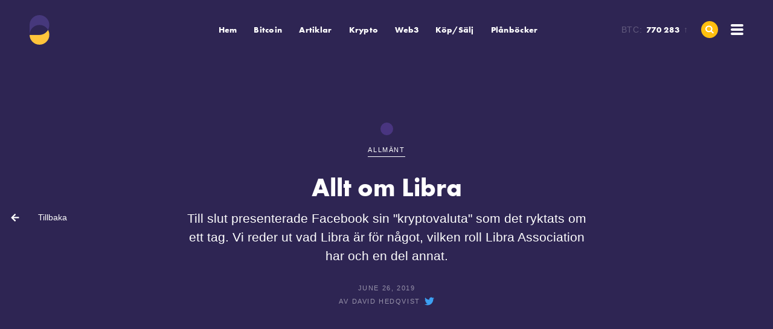

--- FILE ---
content_type: text/html; charset=utf-8
request_url: https://www.bitcoin.se/articles/allt-om-libra
body_size: 16711
content:
<!DOCTYPE html><!-- Last Published: Wed Nov 19 2025 12:47:12 GMT+0000 (Coordinated Universal Time) --><html data-wf-domain="www.bitcoin.se" data-wf-page="6405fd00bd090165efbd3800" data-wf-site="5ac611b8c9a9f44c6ea4f401" lang="sv" data-wf-collection="6405fd00bd09011ae9bd371e" data-wf-item-slug="allt-om-libra"><head><meta charset="utf-8"/><title>Allt om Libra</title><meta content="Till slut presenterade Facebook sin &quot;kryptovaluta&quot; som det ryktats om ett tag. Vi reder ut vad Libra är för något, vilken roll Libra Association har och en del annat." name="description"/><meta content="Allt om Libra" property="og:title"/><meta content="Till slut presenterade Facebook sin &quot;kryptovaluta&quot; som det ryktats om ett tag. Vi reder ut vad Libra är för något, vilken roll Libra Association har och en del annat." property="og:description"/><meta content="https://cdn.prod.website-files.com/5ac613e0b922b4b1bd18e863/5d134cad99bb70da1d0d3c51_access-blur-close-up-267399.jpg" property="og:image"/><meta content="Allt om Libra" property="twitter:title"/><meta content="Till slut presenterade Facebook sin &quot;kryptovaluta&quot; som det ryktats om ett tag. Vi reder ut vad Libra är för något, vilken roll Libra Association har och en del annat." property="twitter:description"/><meta content="https://cdn.prod.website-files.com/5ac613e0b922b4b1bd18e863/5d134cad99bb70da1d0d3c51_access-blur-close-up-267399.jpg" property="twitter:image"/><meta property="og:type" content="website"/><meta content="summary_large_image" name="twitter:card"/><meta content="width=device-width, initial-scale=1" name="viewport"/><link href="https://cdn.prod.website-files.com/5ac611b8c9a9f44c6ea4f401/css/bitcoinse.webflow.shared.4ca23b201.css" rel="stylesheet" type="text/css"/><script src="https://use.typekit.net/lox8pex.js" type="text/javascript"></script><script type="text/javascript">try{Typekit.load();}catch(e){}</script><script type="text/javascript">!function(o,c){var n=c.documentElement,t=" w-mod-";n.className+=t+"js",("ontouchstart"in o||o.DocumentTouch&&c instanceof DocumentTouch)&&(n.className+=t+"touch")}(window,document);</script><link href="https://cdn.prod.website-files.com/5ac611b8c9a9f44c6ea4f401/5b94ea797794ec85b17627fd_logo_simple_32.png" rel="shortcut icon" type="image/x-icon"/><link href="https://cdn.prod.website-files.com/5ac611b8c9a9f44c6ea4f401/5b94ea7c39ac8927529e19c6_logo_simple_256.png" rel="apple-touch-icon"/><link href="rss.xml" rel="alternate" title="RSS Feed" type="application/rss+xml"/><!-- Google Tag Manager -->
<script>(function(w,d,s,l,i){w[l]=w[l]||[];w[l].push({'gtm.start':
new Date().getTime(),event:'gtm.js'});var f=d.getElementsByTagName(s)[0],
j=d.createElement(s),dl=l!='dataLayer'?'&l='+l:'';j.async=true;j.src=
'https://www.googletagmanager.com/gtm.js?id='+i+dl;f.parentNode.insertBefore(j,f);
})(window,document,'script','dataLayer','GTM-TKP27MD9');</script>
<!-- End Google Tag Manager --><meta property="og:url" content="https://www.bitcoin.se/articles/allt-om-libra" /></head><body class="body-7"><div class="w-embed"><style>
	body {
  	overflow-x: hidden;
  }
  .art-img {
  	mix-blend-mode: luminosity;
  }
  .w-webflow-badge {
  	display: none !important;
	}
  .navbar {
	  background: transparent;
  }
  .logo, .navlink, .btc-price, .dropdownlink {
	  color: #ffffff;
  }
  .btc-counter {
	  color: rgba(255,255,255,0.25);
  }
  .btc-counter:hover {
 	 color: rgba(255,255,255,1);
  }
  .burger-stroke {
 	 background: #ffffff;
  }
  .art-hero {
     height: calc(100vh - 28em)
    }
/*	figure {
  	margin: 0;
    margin-left: 0px !important;
    padding: 0;
    min-width: 100% !important;
  }
 */
  
  .art-richtext img {
  	position: relative;
    z-index: 1;
  	font-size:16px;
    margin-top: 1.5em !important;
    margin-bottom: 3em !important;
/*    margin-left: 0.75em !important;
    margin-right: 0.75em !important; */
    border-radius: 0.5em;
    box-shadow: 0 72px 64px -48px rgba(46, 37, 83, .5);
    opacity: 1;
    -webkit-filter: brightness(95%);
    filter: brightness(95%);
    -webkit-transition: box-shadow 300ms 350ms cubic-bezier(.175, .885, .32, 1.275), -webkit-transform 300ms 350ms cubic-bezier(.175, .885, .32, 1.275), -webkit-filter 200ms 350ms ease;
    transition: box-shadow 300ms 350ms cubic-bezier(.175, .885, .32, 1.275), -webkit-transform 300ms 350ms cubic-bezier(.175, .885, .32, 1.275), -webkit-filter 200ms 350ms ease;
    transition: box-shadow 300ms 350ms cubic-bezier(.175, .885, .32, 1.275), transform 300ms 350ms cubic-bezier(.175, .885, .32, 1.275), filter 200ms 350ms ease;
    transition: box-shadow 300ms 350ms cubic-bezier(.175, .885, .32, 1.275), transform 300ms 350ms cubic-bezier(.175, .885, .32, 1.275), filter 200ms 350ms ease, -webkit-transform 300ms 350ms cubic-bezier(.175, .885, .32, 1.275), -webkit-filter 200ms 350ms ease;
  }
  .art-richtext img:hover {
    box-shadow: 0 96px 72px -56px rgba(46, 37, 83, .4);
    -webkit-filter: none;
    filter: none;
    -webkit-transform: scale(1.5);
    -ms-transform: scale(1.5);
    transform: scale(1.5);
    z-index: 10;
  }
  .art-richtext h1, 
  .art-richtext h2,
  .art-richtext h3,
  .art-richtext h4,
  .art-richtext h5,
  .art-richtext h6 {
  	width: auto;
    font-size: 1em;
  	overflow-x: hidden;
  	border-bottom: 0.125em solid rgba(73, 53, 128, 0.25);
    margin: 0.25em 0 1em 0;
    padding: 0;
    color: #493580;
    text-transform: uppercase;
    letter-spacing: 0.1em;
    line-height: 1.5em;
    text-align: center;
    clear: both;
	}
  
  .art-richtext h1 {
  	font-size: 2em;
	}
  .art-richtext h2 {
  	font-size: 1.5em;
	}
  .art-richtext h3 {
  	font-size: 1em;
	}
  
  .art-richtext ul {
  	margin-top: 0.5em;
    margin-bottom: 0.5em;
  }
    
  @media (min-width: 991px) {
    .art-back-button {
      top: calc(50vh - 1.75em);
    }
    .art-list-txt-container {
    	max-width: calc(50vw - 7.5em);
    }
  }
  @media (max-width: 991px) {
    .art-hero {
     height: calc(100vh - 8em)
    }
  }
    @media (max-width: 473px) {
    .art-richtext h1, 
    .art-richtext h2,
    .art-richtext h3,
    .art-richtext h4,
    .art-richtext h5,
    .art-richtext h6 {
    max-width: 327px;
    overflow-x: hidden;
    }
  }
  .mobile-h-left-side {
  	color:#ffffff;
  }
  .se-mer-link {
  	color:#ffffff;
    background-color:rgba(255, 255, 255, 0.25);
  }
  .slide-hr {
  	background:rgba(255, 255, 255, 0.15) !important;
  }
  .w-slider-dot {
  	background:rgba(255, 255, 255, 0.25) !important;
  }
  .w-slider-dot:hover {
  	background:rgba(255, 255, 255, 0.75) !important;
  }
  .w-slider-dot.w-active {
  	background:rgba(255, 255, 255, 1) !important;
  }
  .slider-pagina-txt {
  	color:rgba(255, 255, 255, 0.25);
  }
  .sitemaplink {
  	color:rgba(255, 255, 255, 0.5) !important;
  }
  .sitemaplink:hover {
  	color:rgba(255, 255, 255, 1) !important;
  }
  .sitemap {
  	background-color:rgba(46, 37, 83, 0.5) !important;
    color:rgba(255, 255, 255, 1) !important;
  }
</style></div><div id="navbar" data-w-id="47d8bbd3-cc48-5f95-134d-0f9339f1594e" class="navbar"><div data-w-id="116c3b08-bf70-c2a7-d1bc-d437b43c7537" class="searchbar"></div><form action="/search" data-w-id="f95fd8c1-3c71-b1b3-f9e9-953781e1ba91" class="search w-form"><input class="search-input w-input" autocomplete="off" autofocus="true" maxlength="256" name="query" placeholder="Sökord + enter" type="search" id="search" required=""/><input type="submit" class="search-button w-button" value=" "/></form><div class="logo-container"><a href="/" data-w-id="be134a1c-4cc0-ea88-5bda-923e24c76607" class="link-block-5 w-inline-block"></a></div><div class="menu"><a href="/" class="navlink">Hem</a><div data-delay="150" data-hover="true" data-w-id="27783615-22df-691d-bc45-72cd92570c8d" class="navlink dropdown w-dropdown"><div class="dropdown-toggle w-dropdown-toggle"><a href="/vad-ar-bitcoin" class="dropdownlink">Bitcoin</a></div><nav data-w-id="27783615-22df-691d-bc45-72cd92570c91" class="dropdown-list w-dropdown-list"><div class="dropdown-menu-wrapper"><div data-w-id="f20a83ee-83a8-500b-4b7c-1d8645deb22d" class="ombitcoin-h-nav-col no-left-border"><h4 class="navbar-h-icon allmant-gul">Allmänt</h4><ul role="list" class="navbar-side-ul"><li class="navbar-side-li-copy"><a href="/kopa-bitcoin" class="li-link">Köpa bitcoin</a></li><li class="navbar-side-li-copy"><a href="/bitcoinkurs" class="li-link">Bitcoinkurs</a></li><li class="navbar-side-li"><a href="/vad-ar-bitcoin" class="li-link">Vad är bitcoin?</a></li><li class="navbar-side-li"><a href="/bitcoins-historia" class="li-link">Bitcoins historia</a></li><li class="navbar-side-li"><a href="/lightning-network" class="li-link">Lightning network</a></li><li class="navbar-side-li"><a href="/altcoins" class="li-link">Altcoins</a></li><li class="navbar-side-li"><a href="/allt-om-bitcoin" class="li-link">Allt om Bitcoin</a></li><li class="navbar-side-li"><a href="/vanliga-fragor" class="li-link">Vanliga Frågor</a></li></ul></div><div data-w-id="912820e1-6bfa-b9d2-e2e0-5bffdb894663" class="ombitcoin-h-nav-col"><h4 class="navbar-h-icon kommaigang-gul">Komma igång</h4><ul role="list" class="navbar-side-ul"><li class="navbar-side-li"><a href="/planbocker" class="li-link">Plånböcker</a></li><li class="navbar-side-li"><a href="/valj-en-planbok" class="li-link">Välja en plånbok</a></li><li class="navbar-side-li"><a href="/kopa-bitcoin" class="li-link">Köpa Bitcoin</a></li><li class="navbar-side-li"><a href="/certifikat" class="li-link">Certifikat</a></li><li class="navbar-side-li"><a href="/kapitalforsakring" class="li-link">Kapitalförsäkring</a></li><li class="navbar-side-li"><a href="/deklarera" class="li-link">Deklarera</a></li><li class="navbar-side-li"><a href="/bedragerier" class="li-link">Bedrägerier</a></li></ul></div><div data-w-id="18f96004-eb74-c589-33e7-ab5e6748e865" class="ombitcoin-h-nav-col"><h4 class="navbar-h-icon tekniskt-gul">Tekniskt</h4><ul role="list" class="navbar-side-ul"><li class="navbar-side-li"><a href="/hur-fungerar-bitcoin" class="li-link">Hur fungerar Bitcoin?</a></li><li class="navbar-side-li"><a href="/mining-sa-skapas-bitcoin" class="li-link">Mining — så skapas Bitcoin</a></li><li class="navbar-side-li"><a href="/blockstorlek-och-skalning" class="li-link">Blockstorlek och skalning</a></li></ul></div><div data-w-id="081e85b4-04d4-d01f-56b1-7e37b953ca4e" class="ombitcoin-h-nav-col"><h4 class="navbar-h-icon handel-gul">Handel</h4><ul role="list" class="navbar-side-ul"><li class="navbar-side-li"><a href="/ta-betalt" class="li-link">Ta betalt med Bitcoin</a></li></ul></div><div data-w-id="75bfc0f2-faf8-2fa3-4812-ed1369910868" class="ombitcoin-h-nav-col"><h4 class="navbar-h-icon ovrigt-gul">Övrigt</h4><ul role="list" class="navbar-side-ul"><li class="navbar-side-li"><a href="/kurser" class="li-link">Kurser</a></li><li class="navbar-side-li"><a href="/bocker" class="li-link">Böcker</a></li><li class="navbar-side-li"><a href="/lankar" class="li-link">Länkar</a></li><li class="navbar-side-li"><a href="/om-bitcoin-se" class="li-link">Om bitcoin.se</a></li></ul></div></div><a href="https://www.bitcoin.se/bitcoinkurs" class="w-dropdown-link">Bitcoinkurs</a></nav></div><a href="/artiklar/alla/1" class="navlink">Artiklar</a><div data-delay="150" data-hover="true" data-w-id="8302aabf-028a-3ef7-2d21-2f235581bea9" class="navlink dropdown w-dropdown"><div class="dropdown-toggle w-dropdown-toggle"><a href="/kryptovaluta" class="dropdownlink">Krypto</a></div><nav class="dropdown-list w-dropdown-list"><div class="dropdown-menu-wrapper"><div class="ombitcoin-h-nav-col no-left-border"><h4 class="navbar-h-icon allmant-gul">Allmänt</h4><ul role="list" class="navbar-side-ul"><li class="navbar-side-li-copy"><a href="/ethereum" class="li-link">Ethereum</a></li><li class="navbar-side-li-copy"><a href="/vad-ar-solana" class="li-link">Solana</a></li><li class="navbar-side-li-copy"><a href="/vad-ar-cardano" class="li-link">Cardano</a></li><li class="navbar-side-li-copy"><a href="/vad-ar-bitcoin-cash" class="li-link">Bitcoin Cash</a></li><li class="navbar-side-li-copy"><a href="/dogecoin" class="li-link">Dogecoin</a></li><li class="navbar-side-li-copy"><a href="/vad-ar-litecoin" class="li-link">Litecoin</a></li><li class="navbar-side-li-copy"><a href="/vad-ar-polkadot" class="li-link">Polkadot</a></li><li class="navbar-side-li-copy"><a href="/vad-ar-uniswap" class="li-link">Uniswap</a></li><li class="navbar-side-li-copy"><a href="/vad-ar-bitcoin-xbt" class="li-link">Bitcoin XBT</a></li><li class="navbar-side-li-copy"><a href="/vad-ar-chainlink" class="li-link">Chainlink</a></li><li class="navbar-side-li-copy"><a href="/vad-ar-avalanche" class="li-link">Avalanche</a></li><li class="navbar-side-li-copy"><a href="/vad-ar-algorand" class="li-link">Algorad</a></li><li class="navbar-side-li-copy"><a href="/vad-ar-usdc" class="li-link">USDC</a></li><li class="navbar-side-li-copy"><a href="/vad-ar-aave" class="li-link">Aave</a></li></ul></div><div class="ombitcoin-h-nav-col"><h4 class="navbar-h-icon kommaigang-gul">Köpa</h4><ul role="list" class="navbar-side-ul"><li class="navbar-side-li"><a href="/kopa-ether" class="li-link">Köpa ethereum</a></li></ul></div><div class="ombitcoin-h-nav-col"><h4 class="navbar-h-icon tekniskt-gul">Pris</h4><ul role="list" class="navbar-side-ul"><li class="navbar-side-li-copy"><a href="/ethereum-kurs" class="li-link">Ethereum kurs</a></li><li class="navbar-side-li-copy"><a href="/solana-kurs" class="li-link">Solana kurs</a></li><li class="navbar-side-li-copy"><a href="/cardano-kurs" class="li-link">Cardano kurs</a></li><li class="navbar-side-li-copy"><a href="/bitcoin-cash-kurs" class="li-link">Bitcoin cash kurs</a></li><li class="navbar-side-li-copy"><a href="/dogecoin-kurs" class="li-link">Dogecoin kurs</a></li><li class="navbar-side-li-copy"><a href="/litecoin-kurs" class="li-link">Litecoin kurs</a></li><li class="navbar-side-li-copy"><a href="/polkadot-kurs" class="li-link">Polkadot kurs</a></li><li class="navbar-side-li-copy"><a href="/uniswap-kurs" class="li-link">Uniswap kurs</a></li></ul></div></div></nav></div><a href="/web3" class="navlink">Web3</a><a href="/kopa-bitcoin" class="navlink">Köp/Sälj</a><a href="/planbocker" class="navlink">Plånböcker</a><a href="https://forum.bitcoin.se/" class="navlink"><br/>‍</a></div><div class="leftmenu"><a href="/bitcoinkurs" data-w-id="e64b93c6-4506-1e39-8535-990aeb14a837" class="btc-counter w-inline-block"><div>BTC:</div><div class="btc-price"></div><div class="btc-up">↑</div><div class="btc-down">↓</div></a><a href="#" data-w-id="1ca566f3-069b-948d-88b4-134b1ddb61c6" class="search-icon w-inline-block"></a><div data-w-id="8fad12cb-aae5-f07e-72cd-cdca26fb1b2c" class="burger-menu"><div data-w-id="a143d6ea-2d9d-3d81-ab44-a613922bb71d" class="burger-icon"><div class="burger-icon-container"><div data-w-id="ee86faa1-a6ea-5da4-7f7d-eda915a462b5" class="burger-stroke b-s-top"></div><div data-w-id="f1667c7a-28dc-490c-2e68-0c9f8b0a4b67" class="burger-stroke b-s-down"></div><div data-w-id="da773285-44ae-4248-5764-e039c4774cd1" class="burger-stroke"></div></div></div><div data-w-id="a95be0b4-0d81-49be-8f45-dee8d1c7b6e1" class="burger-dropdown"><div class="hamburger-links-wrapper"><div class="hamburger-links-container"><a href="/" class="hamburger-links">Hem</a><a href="/vad-ar-bitcoin" class="hamburger-links">Bitcoin</a><a href="/artiklar/alla/1" class="hamburger-links">Artiklar</a><a href="/kryptovaluta" class="hamburger-links">Krypto</a><a href="/web3" class="hamburger-links">Web3</a><a href="/kopa-bitcoin" class="hamburger-links">Köpa</a><a href="/planbocker" class="hamburger-links">Plånböcker</a><a href="#" data-w-id="cc158d3c-2ac3-117c-45f0-8246bd5325d5" class="hamburger-links">Sök</a></div></div></div></div></div></div><a id="back" href="#" class="art-back-button w-inline-block"><div class="backtxt">Tillbaka</div></a><div class="art-img-wrapper"><div style="background-image:url(&quot;https://cdn.prod.website-files.com/5ac613e0b922b4b1bd18e863/5d134cad99bb70da1d0d3c51_access-blur-close-up-267399.jpg&quot;)" class="art-img art-hero-img"></div></div><section id="header" class="art-wrapper"><div class="art-hero"><div class="bg-allmant cat-dot-icon"></div><div class="bg-tekniskt cat-dot-icon w-condition-invisible"></div><div class="bg-bitcoinse cat-dot-icon w-condition-invisible"></div><div class="bg-planbocker cat-dot-icon w-condition-invisible"></div><div class="bg-litteratur cat-dot-icon w-condition-invisible"></div><div class="bg-media cat-dot-icon w-condition-invisible"></div><div class="bg-skattjuridik cat-dot-icon w-condition-invisible"></div><h6>Allmänt</h6><h1 class="art-heading">Allt om Libra</h1><div class="text-block-28">Till slut presenterade Facebook sin &quot;kryptovaluta&quot; som det ryktats om ett tag. Vi reder ut vad Libra är för något, vilken roll Libra Association har och en del annat.</div><h6 class="art-date">June 26, 2019</h6><a rel="author" href="https://twitter.com/davidhedqvist" class="w-inline-block"><h6 class="author-top-link-prefix">Av </h6><h6 class="author-top-link">David Hedqvist</h6><img src="https://cdn.prod.website-files.com/5ac611b8c9a9f44c6ea4f401/5b9197e2f66237efa6906999_twitter_blue.svg" alt="" class="author-twitter-img"/></a><a href="#" class="scrolldown-arrow w-inline-block"><div class="arrowdown"></div></a></div><article id="artikel" class="page-container art"><div class="div-block-54"><div class="art-share-text-sv">Dela artikeln:</div><div class="art-share-text-en w-condition-invisible">Share article:</div><a href="#" id="fb_share" class="art-sm-link w-inline-block"><img src="https://cdn.prod.website-files.com/5ac611b8c9a9f44c6ea4f401/5b9197e0c2b16f851670386a_facebook_darkpurple.svg" alt="" class="fb-icon"/></a><a href="#" id="twitter_share" class="art-sm-link w-inline-block"><img src="https://cdn.prod.website-files.com/5ac611b8c9a9f44c6ea4f401/5b9197e23ecd725cbdaed122_twitter_darkpurple.svg" alt="" class="image-11"/></a></div><div data-w-id="594fba87-b547-35f1-b271-e4770e19b244" style="opacity:0" class="art-richtext w-richtext"><h3><strong>Introduktion</strong></h3><p>Förra veckan presenterade Facebook sin egen valuta som det ryktats om ett tag och som gått under både namnet GlobalCoin och det som nu visade sig vara det slutgiltiga namnet, Libra. Så först och främst, vad är Libra för något? Båda Facebook och medier i allmänhet har förstås refererat till det som en kryptovaluta och det skulle kunna ses som en korrekt benämning eller ej, lite beroende på vad man lägger i det ordet.</p><p>“Kryptovaluta&quot; som ord började användas efter att Bitcoin skapats 2009 även om andra former av “kryptografiska pengar” har funnits tidigare (såsom David Chaums eCash) och har sedan dess framförallt syftat på en digital valuta som är decentraliserad, alltså inte har någon central auktoritet som styr eller kontrollerar den. Med den definitionen är Libra <em>inte</em> en kryptovaluta.</p><p>Låt oss titta närmre hur Libra är uppbyggt. Till att börja med så är Libra en s.k. “<a href="/articles/stablecoins-gemini-dollar">stablecoin</a>”, alltså en digital valuta vars värde är knuten till värdet på något annat, i det här fallet en korg av andra valutor som ännu inte specificerats närmre. Det här är alltså tänkt att lösa det som av vissa anses vara ett problem med t.ex. Bitcoin, att värdet fluktuerar kraftigt. Man inser dock snabbt att det här kräver någon form av central auktoritet som kan upprätthålla värdet, vilket genast gör att valutan hamnar i en annan kategori än decentraliserade valutor som Bitcoin.<strong>‍</strong></p><h3>Fast växelkurs</h3><p>Att knyta en valutas värde till något annat innebär att man inte kan låta marknaden själv sköta prissättningen utan att en auktoritet måste gå in och styra. Det finns bara två parametrar som påverkar priset, nämligen utbud och efterfrågan, och eftersom auktoriteten i fråga inte kan ändra på marknadens efterfrågan handlar det alltså om att styra utbudet. Anta att du skapar din egen NisseCoin som du vill ska vara värd exakt 1 dollar styck. Börja med att släppa ut 1000 NisseCoin på marknaden och se vad folk betalar för den. Betalar de mer än 1 dollar så släpp ut fler coins till priset sjunker så mycket att folk betalar just 1 dollar. Sjunker förtroendet för valutan så att folk börjar betala mindre än 1 dollar så går du istället in och börjar köpa upp NisseCoins tills dess att priset stigit så att det ligger på precis 1 dollar igen.</p><p>I exemplet ovan gäller det förstås att du har pengar att köpa upp NisseCoins för när priset börjar sjunka. Om du har lovat att priset alltid kommer att ligga nära 1 dollar så gäller det också att marknaden litar på att du faktiskt har kapital nog att hålla priset där. Hur ser man då till att marknaden litar på det? I fallet med Libra så planerar de att göra det genom att ha s.k. &quot;full reserve&quot;. Varje gång ett Libra-mynt ges ut så görs det genom att nya reserver tillförs och dessa reserver hålls av Libra Association så att varje enhet av Libra alltid ska ha uppbackning av motsvarande värde i reserven.<strong>‍</strong></p><h3>Libra Association</h3><p>Facebook försöker vara noga med att det här inte är “deras” valuta och har därför bildat en icke-vinstdrivande organisation vars medgrundare inkluderar betaljättar som VISA, Mastercard och Paypal men även teknikföretag som Spotify och Uber samt riskkapitalbolag som Andreesen Horowitz. Du hittar den kompletta listan <a href="https://libra.org/en-US/association/#founding_members">här</a>. Organisationen kommer att hantera reserven och medlemmarna är även s.k. validatorer i den tekniska lösningen (som vi återkommer till längre ned). Dessa medgrundare får för den investering de gör något som kallas Libra Investment Tokens, vilket ger dem rätt till en andel av den avkastning som organisationen gör på reserven.</p><figure class="w-richtext-align-center w-richtext-figure-type-image"><div><img src="https://cdn.prod.website-files.com/5ac613e0b922b4b1bd18e863/5d1357f62d63f338087e18f5_Screenshot%202019-06-26%20at%2013.32.43.png" alt=""/></div></figure><p>Det här ger oss anledning att gå lite djupare in på vad denna reserv faktiskt är. Såhär <a href="https://libra.org/en-US/about-currency-reserve/#the_reserve‍">skriver Libra Association</a>: <a href="https://libra.org/en-US/about-currency-reserve/#the_reserve">‍</a></p><blockquote>The reserve will be invested in low-risk assets that will yield interest over time. The revenue from this interest will first go to support the operating expenses of the association — to fund investments in the growth and development of the ecosystem, grants to nonprofit and multilateral organizations, engineering research, etc. Once that is covered, part of the remaining returns will go to pay dividends to early investors in the Libra Investment Token for their initial contributions.</blockquote><p>Notera här att denna icke-vinstdrivande organisation i mångt och mycket liknar ett vanligt vinstdrivande företag där innehavarna av Libra Investment Token fungerar som aktieägare som förväntar sig avkastning på sin investering och får ta del av företagets vinster. Man kan spekulera kring hur krav på vinster från dessa “aktieägare” längre fram kommer att påverka hur reserven investeras. Begreppet “full reserve” är inte helt svartvitt och “low-risk assets” är en tolkningsfråga. Tänk dig själv att du skulle förvara en reserv för dina NisseCoins. Först har du kanske pengarna på ett bankkonto hos en storbank, men räntan är så usel så du bestämmer dig för att istället sätta in dem i en räntefond. Den har lägsta risknivån, 1 av 7, enligt din fondförvaltare så i princip som “pengar på banken” ju. Men varför inte gå upp en nivå på riskskalan bara, till en fond som ger lite mer avkastning?<strong>‍</strong></p><h3>Tekniskt</h3><p>Bitcoin gjorde det möjligt att ha en helt decentraliserad databas som inte kontrolleras av någon enskild auktoritet eller grupp men där det ändå alltid finns konsensus kring vilket databasens korrekta tillstånd är. I Bitcoins fall är detta en databas av monetära transaktioner. Det är en databas som vem som helst tillåts skapa/föreslå transaktioner och där även vem som helst kan ta delta i den process där transaktionerna valideras och permanent skrivs in i historiken. Bitcoin gör alltså ingen skillnad på deltagare överhuvudtaget, det finns ingen som har en upphöjd position gentemot någon annan. Det är detta som brukar kallas &quot;permissionless&quot;, alltså att man inte behöver “be om lov” för att vara med.</p><p>Databasproblemet kan lösas på andra billigare och enklare sätt om man ger vissa deltagare en speciell ställning och inte låter alla delta på exakt samma villkor. Om Bitcoin är extremen åt ena hållet så är en databas som kontrolleras av en enda part som alla litar på extremen åt annat hållet. Däremellan finns gott om varianter av kryptovalutor som försöker göra olika tradeoffs där man förvisso inte litar på en enda part men där ändå vissa har en upphöjd ställning gentemot andra. Libra är en av dessa mellanting där en utvald skara s.k. validators tillsammans godkänner transaktionerna. Åtminstone till en början så kommer dessa validatorer att utgöras av medlemmarna i Libra Association. Man uttrycker en ambition att på sikt gå mer mot något som är “permissionless” men det är ännu oklart hur <a href="https://libra.org/en-US/white-paper/#introducing-libra">detta skulle gå till</a>. Kom också ihåg att även om den tekniska aspekten med validatorer skulle göras mer decentraliserad så har fortfarande Libra Association en central roll i hanterandet av reserven.<em>‍</em></p><blockquote>Blockchains are described as either permissioned or permissionless in relation to the ability to participate as a validator node. In a “permissioned blockchain,” access is granted to run a validator node. In a “permissionless blockchain,” anyone who meets the technical requirements can run a validator node. In that sense, Libra will start as a permissioned blockchain.<br/><br/>To ensure that Libra is truly open and always operates in the best interest of its users, our ambition is for the Libra network to become permissionless. The challenge is that as of today we do not believe that there is a proven solution that can deliver the scale, stability, and security needed to support billions of people and transactions across the globe through a permissionless network.<strong>‍</strong></blockquote><h3>Facebooks roll</h3><p>Facebook har medvetet undvikit att på något framstå som den som kontrollerar eller styr Libra, därav skapandet av Libra Association, men erkänner att man ändå tills vidare har en ledarroll.<em>‍</em></p><blockquote>Facebook teams played a key role in the creation of the Libra Association and the Libra Blockchain, working with the other Founding Members. While final decision-making authority rests with the association, Facebook is expected to maintain a leadership role through 2019. Facebook created Calibra, a regulated subsidiary, to ensure separation between social and financial data and to build and operate services on its behalf on top of the Libra network.</blockquote><p>Genom att separera sig själva från valutan så hoppas man slippa en del ansvar och det skulle t.om. kunna få användandet att sprida sig ännu mer eftersom andra aktörer, såväl seriösa som mindre seriösa, kan skapa växlingstjänster etc. utan att be Facebook om lov. Eric Wall har skrivit en mycket bra artikel om Facebooks troliga plan [artikel borttagen]. </p><p>Calibra, som också nämns i citatet, är Facebooks kommande plånboksapp och ett separat dotterbolag till Facebook. Man vill alltså på det här sättet visa att man är som vilken annan tjänsteleverantör som helst som kan bygga tjänster och produkter som använder sig av Libra.</p><figure style="max-width:576pxpx" class="w-richtext-align-fullwidth w-richtext-figure-type-image"><div><img src="https://cdn.prod.website-files.com/5ac613e0b922b4b1bd18e863/5d13595a99bb707da90d7c49_facebook-calibra-logo-1.png" alt=""/></div></figure><p>‍</p><h3>Regleringar</h3><p>Det tog inte lång tid innan Libra stötte på motstånd från lagstiftare världen över. I USA <a href="https://www.cnet.com/news/us-lawmaker-wants-facebook-to-halt-its-libra-cryptocurrency-project/‍">bad Maxine Waters</a>, som sitter i House Financial Services Committee, Facebook att omedelbart sätta utvecklingen av Libra på paus, oroad över hur detta är ännu ett sätt för Facebook att invadera våra privatliv. I Frankrike sa finansminister Bruno Le Maire att det absolut <a href="https://www.bloomberg.com/news/articles/2019-06-18/france-calls-for-central-bank-review-of-facebook-cryptocurrency">inte kommer på fråga</a> att Libra skulle få bli en suverän valuta.</p><p>Mark Carney på Bank of England fördömde inte valutan men <a href="https://cdn.crowdfundinsider.com/wp-content/uploads/2019/06/Mark-Carney-Bank-of-England-June-20-2019-enable-empower-ensure-a-new-finance-for-the-new-economy-speech-by-mark-carney.pdf‍">jublade definitivt inte heller</a>. <a href="https://cdn.crowdfundinsider.com/wp-content/uploads/2019/06/Mark-Carney-Bank-of-England-June-20-2019-enable-empower-ensure-a-new-finance-for-the-new-economy-speech-by-mark-carney.pdf">‍</a></p><blockquote>The Bank of England approaches Libra with an open mind but not an open door. Unlike social media for which standards and regulations are being debated well after they have been adopted by billions of users, the terms of engagement for innovations such as Libra must be adopted in advance of any launch.<strong>‍</strong></blockquote><h3>Slutsats</h3><p>Bitcoin har under åren sakta men säkert fått växa fram, från början utan någon uppmärksamhet alls från banker och stater, något som dock sakta men säkert förändrats med tiden. Fortfarande upplevs dock inte Bitcoin som något som ger bank- eller centralbankschefer några sömnlösa nätter. När nu Libra presenterades var reaktionen en helt annan och staterna verkar på riktigt se hur deras monopol på pengar faktiskt kan komma att utmanas. </p><p>För Bitcoin ser det här ut att vara nästan uteslutande goda nyheter. För det första så blir “kryptovaluta&quot; (om vi nu ska kalla det så) vardagsmat om Libra blir verklighet och den psykologiska såväl som praktiska tröskeln till att testa Bitcoin kommer att vara mindre om man redan testat Libra. Bitcoins unika säljargument, att vara en helt oberoende och global valuta, har inte förändrats.</p><p>För det andra så verkar det troligt att stater nu kommer att fokusera sitt krig för att behålla penga-monopolet mot de privata alternativen som Libra. Bitcoin kan därmed fortsätta att smyga fram under radarn som det tredje alternativet och fortsätta sin (o)stadiga tillväxt.<br/></p></div><h5 class="author-headline">OM skribenten</h5><div data-w-id="ab211695-4775-2e96-a33a-b2bfeac148f7" style="opacity:0" class="author-container"><div class="author-img-container"><div data-w-id="ab211695-4775-2e96-a33a-b2bfeac148f9" style="background-image:url(&quot;https://cdn.prod.website-files.com/5ac613e0b922b4b1bd18e863/5ecb7e9a4ec47bdfce632eac_david.jpg&quot;)" class="author-image"></div><h4 class="author-h4">David Hedqvist</h4></div><div class="author-txt-container"><div class="author-paragraph w-richtext"><p>David startade bitcoin.se i januari 2012 och har under alla år sedan dess följt bitcoins utveckling, diskuterat och skrivit artiklar. Förutom att skriva artiklar om bitcoin driver han nu bl.a. sajten <a href="https://allaaktier.se" target="_blank">Alla Aktier</a> samt en jämförelsesajt för <a href="https://bokforingssystem.se/" target="_blank">bokföringsprogram</a>.</p></div><div class="author-icon-container"><a href="https://twitter.com/davidhedqvist" target="_blank" data-w-id="fe8d5ae0-93a9-627e-bbc6-48cb966501c1" class="sm-footer author-twitter w-inline-block"></a><a href="http://www.linkedin.com/in/davidhedqvist" target="_blank" data-w-id="fe8d5ae0-93a9-627e-bbc6-48cb966501bf" class="sm-footer author-linkedin w-inline-block"></a><a href="http://se.linkedin.com/pub/david-hedqvist/14/b65/63a" target="_blank" data-w-id="9ce354a0-5aa0-673b-2dfd-2073d66ea7ae" class="sm-footer author-mastodon w-inline-block w-condition-invisible"></a></div></div></div><h5 class="rel-art-headline">Relaterade artiklar:</h5><div class="rel-art-collection-wrapper w-dyn-list"><div role="list" class="rel-art-collection-list w-dyn-items"><div data-w-id="a89096a0-9093-a539-decb-7da76e402eca" role="listitem" class="rel-art-collection-item w-dyn-item"><a href="/articles/europeiska-centralbanken-om-bitcoin" class="rel-art-link-item w-inline-block"><div class="rel-art-thumb-wrapper"><div class="rel-art-cat-colour wallet w-condition-invisible"></div><div class="rel-art-cat-colour allmant"></div><div class="rel-art-cat-colour litteratur w-condition-invisible"></div><div class="rel-art-cat-colour bitcoinse w-condition-invisible"></div><div class="rel-art-cat-colour tekniskt w-condition-invisible"></div><div class="rel-art-cat-colour skattjuridik w-condition-invisible"></div><div class="rel-art-cat-colour skattjuridik w-condition-invisible"></div><div style="background-image:none" class="rel-art-thumb-img art-img"></div></div><div class="rel-art-tx-container"><h3 class="rel-art-title">Europeiska centralbanken om Bitcoin</h3><h5 class="rel-art-date">November 3, 2012</h5></div></a></div><div data-w-id="a89096a0-9093-a539-decb-7da76e402eca" role="listitem" class="rel-art-collection-item w-dyn-item"><a href="/articles/fincen-kommenterar-decentraliserade-virtuella-valutor" class="rel-art-link-item w-inline-block"><div class="rel-art-thumb-wrapper"><div class="rel-art-cat-colour wallet w-condition-invisible"></div><div class="rel-art-cat-colour allmant w-condition-invisible"></div><div class="rel-art-cat-colour litteratur w-condition-invisible"></div><div class="rel-art-cat-colour bitcoinse w-condition-invisible"></div><div class="rel-art-cat-colour tekniskt w-condition-invisible"></div><div class="rel-art-cat-colour skattjuridik"></div><div class="rel-art-cat-colour skattjuridik w-condition-invisible"></div><div style="background-image:none" class="rel-art-thumb-img art-img"></div></div><div class="rel-art-tx-container"><h3 class="rel-art-title">FinCEN kommenterar decentraliserade virtuella valutor</h3><h5 class="rel-art-date">March 19, 2013</h5></div></a></div></div></div></article></section><section class="comments-wrapper"></section><div data-delay="6000" data-animation="slide" class="senaste-artiklarna-slider w-slider" data-autoplay="false" data-easing="ease-out-quint" data-hide-arrows="false" data-disable-swipe="false" data-w-id="323c5ba1-e8ef-2985-d624-e60379526bd7" data-autoplay-limit="0" data-nav-spacing="4" data-duration="1000" data-infinite="true"><h4 class="small-back-heading mobile-h-left-side">Senaste artiklarna:</h4><div class="w-slider-mask"><div class="w-slide"><div class="art-list-collection-wrapper artlist-slider w-hidden-main w-hidden-medium w-dyn-list"><div role="list" class="art-list-collection-list w-dyn-items"><div data-w-id="323c5ba1-e8ef-2985-d624-e60379526bde" role="listitem" class="art-list-item columns w-dyn-item"><a href="/articles/bitcoin-jamfort-med-guld---skillnader-som-kan-tala-for-en-starkare-uppgang" class="art-list-boxwrapper w-inline-block"><div class="art-list-img-container"><div class="bg-allmant bg-box"></div><div class="bg-tekniskt bg-box w-condition-invisible"></div><div class="bg-planbocker bg-box w-condition-invisible"></div><div class="bg-skattjuridik bg-box w-condition-invisible"></div><div class="bg-litteratur bg-box w-condition-invisible"></div><div class="bg-media bg-box w-condition-invisible"></div><div class="bg-bitcoinse bg-box w-condition-invisible"></div><div style="background-image:url(&quot;https://cdn.prod.website-files.com/5ac613e0b922b4b1bd18e863/697caae397f8c0985269bdd2_20260130_1141_Image%2BGeneration_simple_compose_01kg77vsznehcsgvxam84e5ddf.webp&quot;)" class="art-img list-img"></div><div class="art-date-wrapper"><div class="art-date-month">Jan</div><div class="art-date-day">30</div><div class="art-date-year">2026</div></div><div class="art-list-img-arrow-icon"></div></div><div class="art-list-txt-container"><div class="art-list-cat-txt">Allmänt</div><div class="art-list-cat-txt planbocker-txt w-condition-invisible">Allmänt</div><div class="art-list-cat-txt media-txt w-condition-invisible">Allmänt</div><div class="art-list-cat-txt tekniskt-txt w-condition-invisible">Allmänt</div><div class="art-list-cat-txt bitcoinse-txt w-condition-invisible">Allmänt</div><div class="art-list-cat-txt litteratur-txt w-condition-invisible">Allmänt</div><div class="art-list-cat-txt skattjuridik-txt w-condition-invisible">Allmänt</div><h3 class="art-list-heading">Bitcoin jämfört med guld – skillnader som kan tala för en starkare uppgång</h3><div class="art-list-date-small">Friday, January 30, 2026</div><div class="art-list-shorttxt">Bitcoin har halkat efter guld det senaste året, men flera strukturella skillnader mellan tillgångarna gör att kryptovalutan ändå kan ha större uppsida på sikt. Små förändringar i kapitalflöden kan få stor effekt.</div><div class="art-link-txt">Läs hela artikeln ⟶</div></div></a></div></div></div><div class="art-list-collection-wrapper artlist-slider w-hidden-small w-hidden-tiny w-dyn-list"><div role="list" class="art-list-collection-list w-dyn-items"><div data-w-id="323c5ba1-e8ef-2985-d624-e60379526c00" role="listitem" class="art-list-item columns w-dyn-item"><a href="/articles/bitcoin-jamfort-med-guld---skillnader-som-kan-tala-for-en-starkare-uppgang" class="art-list-boxwrapper w-inline-block"><div class="art-list-img-container"><div class="bg-allmant bg-box"></div><div class="bg-tekniskt bg-box w-condition-invisible"></div><div class="bg-planbocker bg-box w-condition-invisible"></div><div class="bg-skattjuridik bg-box w-condition-invisible"></div><div class="bg-litteratur bg-box w-condition-invisible"></div><div class="bg-media bg-box w-condition-invisible"></div><div class="bg-bitcoinse bg-box w-condition-invisible"></div><div style="background-image:url(&quot;https://cdn.prod.website-files.com/5ac613e0b922b4b1bd18e863/697caae397f8c0985269bdd2_20260130_1141_Image%2BGeneration_simple_compose_01kg77vsznehcsgvxam84e5ddf.webp&quot;)" class="art-img list-img"></div><div class="art-date-wrapper"><div class="art-date-month">Jan</div><div class="art-date-day">30</div><div class="art-date-year">2026</div></div><div class="art-list-img-arrow-icon"></div></div><div class="art-list-txt-container"><div class="art-list-cat-txt">Allmänt</div><div class="art-list-cat-txt planbocker-txt w-condition-invisible">Allmänt</div><div class="art-list-cat-txt media-txt w-condition-invisible">Allmänt</div><div class="art-list-cat-txt tekniskt-txt w-condition-invisible">Allmänt</div><div class="art-list-cat-txt bitcoinse-txt w-condition-invisible">Allmänt</div><div class="art-list-cat-txt litteratur-txt w-condition-invisible">Allmänt</div><div class="art-list-cat-txt skattjuridik-txt w-condition-invisible">Allmänt</div><h3 class="art-list-heading">Bitcoin jämfört med guld – skillnader som kan tala för en starkare uppgång</h3><div class="art-list-date-small">Friday, January 30, 2026</div><div class="art-list-shorttxt">Bitcoin har halkat efter guld det senaste året, men flera strukturella skillnader mellan tillgångarna gör att kryptovalutan ändå kan ha större uppsida på sikt. Små förändringar i kapitalflöden kan få stor effekt.</div><div class="art-link-txt">Läs hela artikeln ⟶</div></div></a></div><div data-w-id="323c5ba1-e8ef-2985-d624-e60379526c00" role="listitem" class="art-list-item columns w-dyn-item"><a href="/articles/bitcoin-visar-tidiga-tecken-pa-bjornmarknad---84-000-dollar-blir-avgorande-stodniva" class="art-list-boxwrapper w-inline-block"><div class="art-list-img-container"><div class="bg-allmant bg-box"></div><div class="bg-tekniskt bg-box w-condition-invisible"></div><div class="bg-planbocker bg-box w-condition-invisible"></div><div class="bg-skattjuridik bg-box w-condition-invisible"></div><div class="bg-litteratur bg-box w-condition-invisible"></div><div class="bg-media bg-box w-condition-invisible"></div><div class="bg-bitcoinse bg-box w-condition-invisible"></div><div style="background-image:url(&quot;https://cdn.prod.website-files.com/5ac613e0b922b4b1bd18e863/69739ad33f01721904186dc0_Bitcoin.se%20article%20bear%20market.webp&quot;)" class="art-img list-img"></div><div class="art-date-wrapper"><div class="art-date-month">Jan</div><div class="art-date-day">23</div><div class="art-date-year">2026</div></div><div class="art-list-img-arrow-icon"></div></div><div class="art-list-txt-container"><div class="art-list-cat-txt">Allmänt</div><div class="art-list-cat-txt planbocker-txt w-condition-invisible">Allmänt</div><div class="art-list-cat-txt media-txt w-condition-invisible">Allmänt</div><div class="art-list-cat-txt tekniskt-txt w-condition-invisible">Allmänt</div><div class="art-list-cat-txt bitcoinse-txt w-condition-invisible">Allmänt</div><div class="art-list-cat-txt litteratur-txt w-condition-invisible">Allmänt</div><div class="art-list-cat-txt skattjuridik-txt w-condition-invisible">Allmänt</div><h3 class="art-list-heading">Bitcoin visar tidiga tecken på björnmarknad – 84 000 dollar blir avgörande stödnivå</h3><div class="art-list-date-small">Friday, January 23, 2026</div><div class="art-list-shorttxt">Bitcoin har fallit under 90 000 dollar och flera indikatorer pekar på avtagande marknadsstyrka. Samtidigt råder stor global osäkerhet, vilket gör att utvecklingen snabbt kan ändras.</div><div class="art-link-txt">Läs hela artikeln ⟶</div></div></a></div></div></div></div><div class="w-slide"><div class="art-list-collection-wrapper artlist-slider w-hidden-main w-hidden-medium w-dyn-list"><div role="list" class="art-list-collection-list w-dyn-items"><div data-w-id="323c5ba1-e8ef-2985-d624-e60379526c23" role="listitem" class="art-list-item columns w-dyn-item"><a href="/articles/bitcoin-visar-tidiga-tecken-pa-bjornmarknad---84-000-dollar-blir-avgorande-stodniva" class="art-list-boxwrapper w-inline-block"><div class="art-list-img-container"><div class="bg-allmant bg-box"></div><div class="bg-tekniskt bg-box w-condition-invisible"></div><div class="bg-planbocker bg-box w-condition-invisible"></div><div class="bg-skattjuridik bg-box w-condition-invisible"></div><div class="bg-litteratur bg-box w-condition-invisible"></div><div class="bg-media bg-box w-condition-invisible"></div><div class="bg-bitcoinse bg-box w-condition-invisible"></div><div style="background-image:url(&quot;https://cdn.prod.website-files.com/5ac613e0b922b4b1bd18e863/69739ad33f01721904186dc0_Bitcoin.se%20article%20bear%20market.webp&quot;)" class="art-img list-img"></div><div class="art-date-wrapper"><div class="art-date-month">Jan</div><div class="art-date-day">23</div><div class="art-date-year">2026</div></div><div class="art-list-img-arrow-icon"></div></div><div class="art-list-txt-container"><div class="art-list-cat-txt">Allmänt</div><div class="art-list-cat-txt planbocker-txt w-condition-invisible">Allmänt</div><div class="art-list-cat-txt media-txt w-condition-invisible">Allmänt</div><div class="art-list-cat-txt tekniskt-txt w-condition-invisible">Allmänt</div><div class="art-list-cat-txt bitcoinse-txt w-condition-invisible">Allmänt</div><div class="art-list-cat-txt litteratur-txt w-condition-invisible">Allmänt</div><div class="art-list-cat-txt skattjuridik-txt w-condition-invisible">Allmänt</div><h3 class="art-list-heading">Bitcoin visar tidiga tecken på björnmarknad – 84 000 dollar blir avgörande stödnivå</h3><div class="art-list-date-small">Friday, January 23, 2026</div><div class="art-list-shorttxt">Bitcoin har fallit under 90 000 dollar och flera indikatorer pekar på avtagande marknadsstyrka. Samtidigt råder stor global osäkerhet, vilket gör att utvecklingen snabbt kan ändras.</div><div class="art-link-txt">Läs hela artikeln ⟶</div></div></a></div></div></div><div class="art-list-collection-wrapper artlist-slider w-hidden-small w-hidden-tiny w-dyn-list"><div role="list" class="art-list-collection-list w-dyn-items"><div data-w-id="323c5ba1-e8ef-2985-d624-e60379526c45" role="listitem" class="art-list-item columns w-dyn-item"><a href="/articles/forsiktighet-pa-kryptomarknaden" class="art-list-boxwrapper w-inline-block"><div class="art-list-img-container"><div class="bg-allmant bg-box"></div><div class="bg-tekniskt bg-box w-condition-invisible"></div><div class="bg-planbocker bg-box w-condition-invisible"></div><div class="bg-skattjuridik bg-box w-condition-invisible"></div><div class="bg-litteratur bg-box w-condition-invisible"></div><div class="bg-media bg-box w-condition-invisible"></div><div class="bg-bitcoinse bg-box w-condition-invisible"></div><div style="background-image:url(&quot;https://cdn.prod.website-files.com/5ac613e0b922b4b1bd18e863/69611d5bff5919003d68b1b9_forsiktighet-pa-kryptomarknaden.webp&quot;)" class="art-img list-img"></div><div class="art-date-wrapper"><div class="art-date-month">Jan</div><div class="art-date-day">9</div><div class="art-date-year">2026</div></div><div class="art-list-img-arrow-icon"></div></div><div class="art-list-txt-container"><div class="art-list-cat-txt">Allmänt</div><div class="art-list-cat-txt planbocker-txt w-condition-invisible">Allmänt</div><div class="art-list-cat-txt media-txt w-condition-invisible">Allmänt</div><div class="art-list-cat-txt tekniskt-txt w-condition-invisible">Allmänt</div><div class="art-list-cat-txt bitcoinse-txt w-condition-invisible">Allmänt</div><div class="art-list-cat-txt litteratur-txt w-condition-invisible">Allmänt</div><div class="art-list-cat-txt skattjuridik-txt w-condition-invisible">Allmänt</div><h3 class="art-list-heading">Försiktighet på kryptomarknaden</h3><div class="art-list-date-small">Friday, January 9, 2026</div><div class="art-list-shorttxt">Bitcoin har tappat fart efter en stark årsstart och fallit tillbaka från runt 93 000 dollar. Samtidigt har över 1 miljard dollar lämnat amerikanska spot-ETF:er, vilket speglar en mer avvaktande marknad.</div><div class="art-link-txt">Läs hela artikeln ⟶</div></div></a></div><div data-w-id="323c5ba1-e8ef-2985-d624-e60379526c45" role="listitem" class="art-list-item columns w-dyn-item"><a href="/articles/ett-osakert-men-oppet-2026" class="art-list-boxwrapper w-inline-block"><div class="art-list-img-container"><div class="bg-allmant bg-box"></div><div class="bg-tekniskt bg-box w-condition-invisible"></div><div class="bg-planbocker bg-box w-condition-invisible"></div><div class="bg-skattjuridik bg-box w-condition-invisible"></div><div class="bg-litteratur bg-box w-condition-invisible"></div><div class="bg-media bg-box w-condition-invisible"></div><div class="bg-bitcoinse bg-box w-condition-invisible"></div><div style="background-image:url(&quot;https://cdn.prod.website-files.com/5ac613e0b922b4b1bd18e863/6957d247471f0144a9670c4e_bitcoin-2026.webp&quot;)" class="art-img list-img"></div><div class="art-date-wrapper"><div class="art-date-month">Jan</div><div class="art-date-day">2</div><div class="art-date-year">2026</div></div><div class="art-list-img-arrow-icon"></div></div><div class="art-list-txt-container"><div class="art-list-cat-txt">Allmänt</div><div class="art-list-cat-txt planbocker-txt w-condition-invisible">Allmänt</div><div class="art-list-cat-txt media-txt w-condition-invisible">Allmänt</div><div class="art-list-cat-txt tekniskt-txt w-condition-invisible">Allmänt</div><div class="art-list-cat-txt bitcoinse-txt w-condition-invisible">Allmänt</div><div class="art-list-cat-txt litteratur-txt w-condition-invisible">Allmänt</div><div class="art-list-cat-txt skattjuridik-txt w-condition-invisible">Allmänt</div><h3 class="art-list-heading">Ett osäkert men öppet 2026</h3><div class="art-list-date-small">Friday, January 2, 2026</div><div class="art-list-shorttxt">Bitcoin inleder 2026 försiktigt och bryter mot tidigare halveringsmönster. För första gången avslutades året efter en halvering på minus och priset ligger under höstens toppar – trots hög global riskaptit.</div><div class="art-link-txt">Läs hela artikeln ⟶</div></div></a></div></div></div></div><div class="w-slide"><div class="art-list-collection-wrapper artlist-slider w-hidden-main w-hidden-medium w-dyn-list"><div role="list" class="art-list-collection-list w-dyn-items"><div data-w-id="323c5ba1-e8ef-2985-d624-e60379526c68" role="listitem" class="art-list-item columns w-dyn-item"><a href="/articles/forsiktighet-pa-kryptomarknaden" class="art-list-boxwrapper w-inline-block"><div class="art-list-img-container"><div class="bg-allmant bg-box"></div><div class="bg-tekniskt bg-box w-condition-invisible"></div><div class="bg-planbocker bg-box w-condition-invisible"></div><div class="bg-skattjuridik bg-box w-condition-invisible"></div><div class="bg-litteratur bg-box w-condition-invisible"></div><div class="bg-media bg-box w-condition-invisible"></div><div class="bg-bitcoinse bg-box w-condition-invisible"></div><div style="background-image:url(&quot;https://cdn.prod.website-files.com/5ac613e0b922b4b1bd18e863/69611d5bff5919003d68b1b9_forsiktighet-pa-kryptomarknaden.webp&quot;)" class="art-img list-img"></div><div class="art-date-wrapper"><div class="art-date-month">Jan</div><div class="art-date-day">9</div><div class="art-date-year">2026</div></div><div class="art-list-img-arrow-icon"></div></div><div class="art-list-txt-container"><div class="art-list-cat-txt">Allmänt</div><div class="art-list-cat-txt planbocker-txt w-condition-invisible">Allmänt</div><div class="art-list-cat-txt media-txt w-condition-invisible">Allmänt</div><div class="art-list-cat-txt tekniskt-txt w-condition-invisible">Allmänt</div><div class="art-list-cat-txt bitcoinse-txt w-condition-invisible">Allmänt</div><div class="art-list-cat-txt litteratur-txt w-condition-invisible">Allmänt</div><div class="art-list-cat-txt skattjuridik-txt w-condition-invisible">Allmänt</div><h3 class="art-list-heading">Försiktighet på kryptomarknaden</h3><div class="art-list-date-small">Friday, January 9, 2026</div><div class="art-list-shorttxt">Bitcoin har tappat fart efter en stark årsstart och fallit tillbaka från runt 93 000 dollar. Samtidigt har över 1 miljard dollar lämnat amerikanska spot-ETF:er, vilket speglar en mer avvaktande marknad.</div><div class="art-link-txt">Läs hela artikeln ⟶</div></div></a></div></div></div><div class="art-list-collection-wrapper artlist-slider w-hidden-small w-hidden-tiny w-dyn-list"><div role="list" class="art-list-collection-list w-dyn-items"><div data-w-id="323c5ba1-e8ef-2985-d624-e60379526c8a" role="listitem" class="art-list-item columns w-dyn-item"><a href="/articles/10-spaningar-infor-kryptoaret-2026" class="art-list-boxwrapper w-inline-block"><div class="art-list-img-container"><div class="bg-allmant bg-box"></div><div class="bg-tekniskt bg-box w-condition-invisible"></div><div class="bg-planbocker bg-box w-condition-invisible"></div><div class="bg-skattjuridik bg-box w-condition-invisible"></div><div class="bg-litteratur bg-box w-condition-invisible"></div><div class="bg-media bg-box w-condition-invisible"></div><div class="bg-bitcoinse bg-box w-condition-invisible"></div><div style="background-image:url(&quot;https://cdn.prod.website-files.com/5ac613e0b922b4b1bd18e863/694ac8856c942358bef13cdb_10-spaningar-infor-kryptoaret-2026.webp&quot;)" class="art-img list-img"></div><div class="art-date-wrapper"><div class="art-date-month">Dec</div><div class="art-date-day">23</div><div class="art-date-year">2025</div></div><div class="art-list-img-arrow-icon"></div></div><div class="art-list-txt-container"><div class="art-list-cat-txt">Allmänt</div><div class="art-list-cat-txt planbocker-txt w-condition-invisible">Allmänt</div><div class="art-list-cat-txt media-txt w-condition-invisible">Allmänt</div><div class="art-list-cat-txt tekniskt-txt w-condition-invisible">Allmänt</div><div class="art-list-cat-txt bitcoinse-txt w-condition-invisible">Allmänt</div><div class="art-list-cat-txt litteratur-txt w-condition-invisible">Allmänt</div><div class="art-list-cat-txt skattjuridik-txt w-condition-invisible">Allmänt</div><h3 class="art-list-heading">10 spaningar inför kryptoåret 2026</h3><div class="art-list-date-small">Tuesday, December 23, 2025</div><div class="art-list-shorttxt">Kapitalförvaltaren Grayscale – en av världens tyngsta aktörer inom digitala tillgångar – målar i sin senaste prognos upp 2026 som startpunkten för en ny institutionell era för krypto.</div><div class="art-link-txt">Läs hela artikeln ⟶</div></div></a></div><div data-w-id="323c5ba1-e8ef-2985-d624-e60379526c8a" role="listitem" class="art-list-item columns w-dyn-item"><a href="/articles/kryptomarknaden-pressas---osakerheten-tilltar" class="art-list-boxwrapper w-inline-block"><div class="art-list-img-container"><div class="bg-allmant bg-box"></div><div class="bg-tekniskt bg-box w-condition-invisible"></div><div class="bg-planbocker bg-box w-condition-invisible"></div><div class="bg-skattjuridik bg-box w-condition-invisible"></div><div class="bg-litteratur bg-box w-condition-invisible"></div><div class="bg-media bg-box w-condition-invisible"></div><div class="bg-bitcoinse bg-box w-condition-invisible"></div><div style="background-image:url(&quot;https://cdn.prod.website-files.com/5ac613e0b922b4b1bd18e863/69456cf1909b89a5a9a2653c_kryptomarknaden-pressas.webp&quot;)" class="art-img list-img"></div><div class="art-date-wrapper"><div class="art-date-month">Dec</div><div class="art-date-day">19</div><div class="art-date-year">2025</div></div><div class="art-list-img-arrow-icon"></div></div><div class="art-list-txt-container"><div class="art-list-cat-txt">Allmänt</div><div class="art-list-cat-txt planbocker-txt w-condition-invisible">Allmänt</div><div class="art-list-cat-txt media-txt w-condition-invisible">Allmänt</div><div class="art-list-cat-txt tekniskt-txt w-condition-invisible">Allmänt</div><div class="art-list-cat-txt bitcoinse-txt w-condition-invisible">Allmänt</div><div class="art-list-cat-txt litteratur-txt w-condition-invisible">Allmänt</div><div class="art-list-cat-txt skattjuridik-txt w-condition-invisible">Allmänt</div><h3 class="art-list-heading">Kryptomarknaden pressas – osäkerheten tilltar</h3><div class="art-list-date-small">Friday, December 19, 2025</div><div class="art-list-shorttxt">Kryptomarknaden har fallit till åtta månaders lägsta efter en kraftig korrektion. Marknadsvärdet är ned runt en tredjedel sedan oktober, präglat av extrem rädsla, trots viss styrka i bitcoin via tekniska signaler och ETF-inflöden.</div><div class="art-link-txt">Läs hela artikeln ⟶</div></div></a></div></div></div></div></div><div class="hiding w-slider-arrow-left"><div class="w-icon-slider-left"></div></div><div class="hiding w-slider-arrow-right"><div class="w-icon-slider-right"></div></div><div class="w-embed"><style>
  .w-slider-dot {
  	background:rgba(73, 53, 128, 0.25);
    transition: background 0.2s ease;
    margin:0em 1em;
    width:0.75em;
    height:0.75em;
  }
  .w-slider-dot:hover {
  	background:rgba(73, 53, 128, 0.75);
  }
  .w-slider-dot.w-active {
  	background:rgba(73, 53, 128, 1);
  }
</style></div><div class="slider-pagina-txt">Slide</div><div class="slide-hr w-hidden-tiny"></div><div class="slide-nav-3 w-slider-nav w-round"></div><a href="/artiklar/alla/1" class="se-mer-link">Fler artiklar <span class="text-span-6">⟶</span></a></div><footer class="footer-2"><div data-w-id="17df9e80-1578-174c-f727-db8b0341ab8c" class="dropdown-menu-wrapper sitemap"><div class="ombitcoin-h-nav-col footermenu no-left-border"><h4 class="navbar-h-icon">Allmänt</h4><ul role="list" class="navbar-side-ul"><li class="navbar-side-li"><a href="/vad-ar-bitcoin" class="li-link sitemaplink">Vad är Bitcoin?</a></li><li class="navbar-side-li"><a href="/bitcoins-historia" class="li-link sitemaplink">Bitcoins historia</a></li><li class="navbar-side-li"><a href="/lightning-network" class="li-link sitemaplink">Lightning network</a></li><li class="navbar-side-li"><a href="/altcoins" class="li-link sitemaplink">Altcoins</a></li><li class="navbar-side-li"><a href="/allt-om-bitcoin" class="li-link sitemaplink">Allt om Bitcoin</a></li><li class="navbar-side-li"><a href="/vanliga-fragor" class="li-link sitemaplink">Vanliga Frågor</a></li></ul></div><div class="ombitcoin-h-nav-col footermenu"><h4 class="navbar-h-icon kommaigang">Komma igång</h4><ul role="list" class="navbar-side-ul"><li class="navbar-side-li"><a href="/planbocker" class="li-link sitemaplink">Plånböcker</a></li><li class="navbar-side-li"><a href="/valj-en-planbok" class="li-link sitemaplink">Välja en plånbok</a></li><li class="navbar-side-li"><a href="/kopa-bitcoin" class="li-link sitemaplink">Köpa Bitcoin</a></li><li class="navbar-side-li"><a href="/certifikat" class="li-link sitemaplink">Certifikat</a></li><li class="navbar-side-li"><a href="/deklarera" class="li-link sitemaplink">Deklarera</a></li><li class="navbar-side-li"><a href="/bedragerier" class="li-link sitemaplink">Bedrägerier</a></li></ul></div><div class="ombitcoin-h-nav-col footermenu"><h4 class="navbar-h-icon">Tekniskt</h4><ul role="list" class="navbar-side-ul"><li class="navbar-side-li"><a href="/hur-fungerar-bitcoin" class="li-link sitemaplink">Hur fungerar Bitcoin?</a></li><li class="navbar-side-li"><a href="/mining-sa-skapas-bitcoin" class="li-link sitemaplink">Mining — så skapas Bitcoin</a></li><li class="navbar-side-li"><a href="/blockstorlek-och-skalning" class="li-link sitemaplink">Blockstorlek och skalning</a></li></ul></div><div class="ombitcoin-h-nav-col footermenu"><h4 class="navbar-h-icon handel">Handel</h4><ul role="list" class="navbar-side-ul"><li class="navbar-side-li"><a href="/ta-betalt" class="li-link sitemaplink">Ta betalt med Bitcoin</a></li></ul></div><div class="ombitcoin-h-nav-col footermenu"><h4 class="navbar-h-icon ovrigt">Övrigt</h4><ul role="list" class="navbar-side-ul"><li class="navbar-side-li"><a href="/kurser" class="li-link sitemaplink">Kurser</a></li><li class="navbar-side-li"><a href="/bocker" class="li-link sitemaplink">Böcker</a></li><li class="navbar-side-li"><a href="/lankar" class="li-link sitemaplink">Länkar</a></li><li class="navbar-side-li"><a href="/om-bitcoin-se" class="li-link sitemaplink">Om bitcoin.se</a></li><li class="navbar-side-li"><a href="https://forum.bitcoin.se/privacy" class="li-link sitemaplink">Integritetspolicy</a></li><li class="navbar-side-li"><a href="https://forum.bitcoin.se/tos" class="li-link sitemaplink">Användarvillkor</a></li><li class="navbar-side-li"><a href="https://wutao.app/" class="li-link sitemaplink">Wu-Tao</a></li></ul></div></div><div class="footer"><div data-w-id="8386f2ed-08e7-222a-6302-90c6867e4bf8" class="footer-container"><div class="footer-img-container"><div data-w-id="8386f2ed-08e7-222a-6302-90c6867e4bfa" class="footer-img"></div></div><div class="footer-txt-container"><div class="footer-txt-column"><p class="footer-paragraph">Bitcoin.se är en sajt om Bitcoin, kryptovalutor, blockkedjeteknik och ekonomi som drivs av Rational Money AB. Mer om sajten hittar du under sidan <a href="/om-bitcoin-se" class="footerlinks">om bitcoin.se</a>. Behöver du hjälp här på bitcoin.se så kontaktar du <a href="https://safello.com/customerservice/" class="footerlinks">Safellos kundtjänst</a></p></div><div class="footer-txt-column"><p class="footer-paragraph">Copyright © 2013-2021 Rational Money AB,<br/>helägt dotterbolag till Safello AB.<br/>Box 638, 114 11, Stockholm<br/>Org.nr: 559229-7831<a href="https://safello.com/customerservice/" class="footerlinks"><br/>‍</a>‍</p><div class="footer-icon-container"><a href="https://www.facebook.com/bitcoin.se/" target="_blank" data-w-id="19b85666-ecc9-caf4-bd64-66a7d6ed8d2c" class="sm-footer w-inline-block"></a><a href="https://twitter.com/bitcoinsverige" target="_blank" data-w-id="9b38ff68-4230-5b1c-24b4-160a0452e34f" class="sm-footer footer-twitter w-inline-block"></a><a href="https://discord.com/invite/myBUywMbE5" target="_blank" data-w-id="cd808372-02fa-9563-c38f-d6d90bbaca13" class="sm-footer footer-discord w-inline-block"></a></div></div></div></div><a href="#navbar" class="footer-scrollup w-inline-block"></a></div></footer><script src="https://d3e54v103j8qbb.cloudfront.net/js/jquery-3.5.1.min.dc5e7f18c8.js?site=5ac611b8c9a9f44c6ea4f401" type="text/javascript" integrity="sha256-9/aliU8dGd2tb6OSsuzixeV4y/faTqgFtohetphbbj0=" crossorigin="anonymous"></script><script src="https://cdn.prod.website-files.com/5ac611b8c9a9f44c6ea4f401/js/webflow.schunk.36b8fb49256177c8.js" type="text/javascript"></script><script src="https://cdn.prod.website-files.com/5ac611b8c9a9f44c6ea4f401/js/webflow.schunk.056650363dcbc1c4.js" type="text/javascript"></script><script src="https://cdn.prod.website-files.com/5ac611b8c9a9f44c6ea4f401/js/webflow.ba4e85c5.d03a4a8f8d458bca.js" type="text/javascript"></script><!-- Google Tag Manager (noscript) -->
<noscript><iframe src="https://www.googletagmanager.com/ns.html?id=GTM-TKP27MD9"
height="0" width="0" style="display:none;visibility:hidden"></iframe></noscript>
<!-- End Google Tag Manager (noscript) -->
<!-- Price Ticker (SEK) -->
<script src="https://cdn.jsdelivr.net/gh/bitcoinse/bitcoin.se-web@0.58/ticker/ticker.min.js"></script>
<!-- Price Ticker (USD) -->
<script src="https://cdn.jsdelivr.net/gh/bitcoinse/bitcoin.se-web@0.58/ticker/ticker-usd.min.js"></script><script>
$(document).ready(function(){ 
	$('.art-img-wrapper').css('height',(($(window).height()) + 120)+'px');
  $('.art-hero').css('height',$(window).height());
});

$(window).resize(function(){
	$('.art-img-wrapper').css('height',(($(window).height()) + 120)+'px');
  $('.art-hero').css('height',$(window).height());
});

window.onload = function() {
	var currentUrl = window.location.href;
	fb_share.href ='http://www.facebook.com/share.php?u=' + currentUrl; 
  twitter_share.href ='http://twitter.com/share?text=Allt om Libra — Bitcoin.se — &url=' + currentUrl + '&hashtags=Bitcoinsverige,Bitcoin'; 
};

</script></body></html>

--- FILE ---
content_type: text/css
request_url: https://cdn.prod.website-files.com/5ac611b8c9a9f44c6ea4f401/css/bitcoinse.webflow.shared.4ca23b201.css
body_size: 39531
content:
html {
  -webkit-text-size-adjust: 100%;
  -ms-text-size-adjust: 100%;
  font-family: sans-serif;
}

body {
  margin: 0;
}

article, aside, details, figcaption, figure, footer, header, hgroup, main, menu, nav, section, summary {
  display: block;
}

audio, canvas, progress, video {
  vertical-align: baseline;
  display: inline-block;
}

audio:not([controls]) {
  height: 0;
  display: none;
}

[hidden], template {
  display: none;
}

a {
  background-color: #0000;
}

a:active, a:hover {
  outline: 0;
}

abbr[title] {
  border-bottom: 1px dotted;
}

b, strong {
  font-weight: bold;
}

dfn {
  font-style: italic;
}

h1 {
  margin: .67em 0;
  font-size: 2em;
}

mark {
  color: #000;
  background: #ff0;
}

small {
  font-size: 80%;
}

sub, sup {
  vertical-align: baseline;
  font-size: 75%;
  line-height: 0;
  position: relative;
}

sup {
  top: -.5em;
}

sub {
  bottom: -.25em;
}

img {
  border: 0;
}

svg:not(:root) {
  overflow: hidden;
}

hr {
  box-sizing: content-box;
  height: 0;
}

pre {
  overflow: auto;
}

code, kbd, pre, samp {
  font-family: monospace;
  font-size: 1em;
}

button, input, optgroup, select, textarea {
  color: inherit;
  font: inherit;
  margin: 0;
}

button {
  overflow: visible;
}

button, select {
  text-transform: none;
}

button, html input[type="button"], input[type="reset"] {
  -webkit-appearance: button;
  cursor: pointer;
}

button[disabled], html input[disabled] {
  cursor: default;
}

button::-moz-focus-inner, input::-moz-focus-inner {
  border: 0;
  padding: 0;
}

input {
  line-height: normal;
}

input[type="checkbox"], input[type="radio"] {
  box-sizing: border-box;
  padding: 0;
}

input[type="number"]::-webkit-inner-spin-button, input[type="number"]::-webkit-outer-spin-button {
  height: auto;
}

input[type="search"] {
  -webkit-appearance: none;
}

input[type="search"]::-webkit-search-cancel-button, input[type="search"]::-webkit-search-decoration {
  -webkit-appearance: none;
}

legend {
  border: 0;
  padding: 0;
}

textarea {
  overflow: auto;
}

optgroup {
  font-weight: bold;
}

table {
  border-collapse: collapse;
  border-spacing: 0;
}

td, th {
  padding: 0;
}

@font-face {
  font-family: webflow-icons;
  src: url("[data-uri]") format("truetype");
  font-weight: normal;
  font-style: normal;
}

[class^="w-icon-"], [class*=" w-icon-"] {
  speak: none;
  font-variant: normal;
  text-transform: none;
  -webkit-font-smoothing: antialiased;
  -moz-osx-font-smoothing: grayscale;
  font-style: normal;
  font-weight: normal;
  line-height: 1;
  font-family: webflow-icons !important;
}

.w-icon-slider-right:before {
  content: "";
}

.w-icon-slider-left:before {
  content: "";
}

.w-icon-nav-menu:before {
  content: "";
}

.w-icon-arrow-down:before, .w-icon-dropdown-toggle:before {
  content: "";
}

.w-icon-file-upload-remove:before {
  content: "";
}

.w-icon-file-upload-icon:before {
  content: "";
}

* {
  box-sizing: border-box;
}

html {
  height: 100%;
}

body {
  color: #333;
  background-color: #fff;
  min-height: 100%;
  margin: 0;
  font-family: Arial, sans-serif;
  font-size: 14px;
  line-height: 20px;
}

img {
  vertical-align: middle;
  max-width: 100%;
  display: inline-block;
}

html.w-mod-touch * {
  background-attachment: scroll !important;
}

.w-block {
  display: block;
}

.w-inline-block {
  max-width: 100%;
  display: inline-block;
}

.w-clearfix:before, .w-clearfix:after {
  content: " ";
  grid-area: 1 / 1 / 2 / 2;
  display: table;
}

.w-clearfix:after {
  clear: both;
}

.w-hidden {
  display: none;
}

.w-button {
  color: #fff;
  line-height: inherit;
  cursor: pointer;
  background-color: #3898ec;
  border: 0;
  border-radius: 0;
  padding: 9px 15px;
  text-decoration: none;
  display: inline-block;
}

input.w-button {
  -webkit-appearance: button;
}

html[data-w-dynpage] [data-w-cloak] {
  color: #0000 !important;
}

.w-code-block {
  margin: unset;
}

pre.w-code-block code {
  all: inherit;
}

.w-optimization {
  display: contents;
}

.w-webflow-badge, .w-webflow-badge > img {
  box-sizing: unset;
  width: unset;
  height: unset;
  max-height: unset;
  max-width: unset;
  min-height: unset;
  min-width: unset;
  margin: unset;
  padding: unset;
  float: unset;
  clear: unset;
  border: unset;
  border-radius: unset;
  background: unset;
  background-image: unset;
  background-position: unset;
  background-size: unset;
  background-repeat: unset;
  background-origin: unset;
  background-clip: unset;
  background-attachment: unset;
  background-color: unset;
  box-shadow: unset;
  transform: unset;
  direction: unset;
  font-family: unset;
  font-weight: unset;
  color: unset;
  font-size: unset;
  line-height: unset;
  font-style: unset;
  font-variant: unset;
  text-align: unset;
  letter-spacing: unset;
  -webkit-text-decoration: unset;
  text-decoration: unset;
  text-indent: unset;
  text-transform: unset;
  list-style-type: unset;
  text-shadow: unset;
  vertical-align: unset;
  cursor: unset;
  white-space: unset;
  word-break: unset;
  word-spacing: unset;
  word-wrap: unset;
  transition: unset;
}

.w-webflow-badge {
  white-space: nowrap;
  cursor: pointer;
  box-shadow: 0 0 0 1px #0000001a, 0 1px 3px #0000001a;
  visibility: visible !important;
  opacity: 1 !important;
  z-index: 2147483647 !important;
  color: #aaadb0 !important;
  overflow: unset !important;
  background-color: #fff !important;
  border-radius: 3px !important;
  width: auto !important;
  height: auto !important;
  margin: 0 !important;
  padding: 6px !important;
  font-size: 12px !important;
  line-height: 14px !important;
  text-decoration: none !important;
  display: inline-block !important;
  position: fixed !important;
  inset: auto 12px 12px auto !important;
  transform: none !important;
}

.w-webflow-badge > img {
  position: unset;
  visibility: unset !important;
  opacity: 1 !important;
  vertical-align: middle !important;
  display: inline-block !important;
}

h1, h2, h3, h4, h5, h6 {
  margin-bottom: 10px;
  font-weight: bold;
}

h1 {
  margin-top: 20px;
  font-size: 38px;
  line-height: 44px;
}

h2 {
  margin-top: 20px;
  font-size: 32px;
  line-height: 36px;
}

h3 {
  margin-top: 20px;
  font-size: 24px;
  line-height: 30px;
}

h4 {
  margin-top: 10px;
  font-size: 18px;
  line-height: 24px;
}

h5 {
  margin-top: 10px;
  font-size: 14px;
  line-height: 20px;
}

h6 {
  margin-top: 10px;
  font-size: 12px;
  line-height: 18px;
}

p {
  margin-top: 0;
  margin-bottom: 10px;
}

blockquote {
  border-left: 5px solid #e2e2e2;
  margin: 0 0 10px;
  padding: 10px 20px;
  font-size: 18px;
  line-height: 22px;
}

figure {
  margin: 0 0 10px;
}

figcaption {
  text-align: center;
  margin-top: 5px;
}

ul, ol {
  margin-top: 0;
  margin-bottom: 10px;
  padding-left: 40px;
}

.w-list-unstyled {
  padding-left: 0;
  list-style: none;
}

.w-embed:before, .w-embed:after {
  content: " ";
  grid-area: 1 / 1 / 2 / 2;
  display: table;
}

.w-embed:after {
  clear: both;
}

.w-video {
  width: 100%;
  padding: 0;
  position: relative;
}

.w-video iframe, .w-video object, .w-video embed {
  border: none;
  width: 100%;
  height: 100%;
  position: absolute;
  top: 0;
  left: 0;
}

fieldset {
  border: 0;
  margin: 0;
  padding: 0;
}

button, [type="button"], [type="reset"] {
  cursor: pointer;
  -webkit-appearance: button;
  border: 0;
}

.w-form {
  margin: 0 0 15px;
}

.w-form-done {
  text-align: center;
  background-color: #ddd;
  padding: 20px;
  display: none;
}

.w-form-fail {
  background-color: #ffdede;
  margin-top: 10px;
  padding: 10px;
  display: none;
}

label {
  margin-bottom: 5px;
  font-weight: bold;
  display: block;
}

.w-input, .w-select {
  color: #333;
  vertical-align: middle;
  background-color: #fff;
  border: 1px solid #ccc;
  width: 100%;
  height: 38px;
  margin-bottom: 10px;
  padding: 8px 12px;
  font-size: 14px;
  line-height: 1.42857;
  display: block;
}

.w-input::placeholder, .w-select::placeholder {
  color: #999;
}

.w-input:focus, .w-select:focus {
  border-color: #3898ec;
  outline: 0;
}

.w-input[disabled], .w-select[disabled], .w-input[readonly], .w-select[readonly], fieldset[disabled] .w-input, fieldset[disabled] .w-select {
  cursor: not-allowed;
}

.w-input[disabled]:not(.w-input-disabled), .w-select[disabled]:not(.w-input-disabled), .w-input[readonly], .w-select[readonly], fieldset[disabled]:not(.w-input-disabled) .w-input, fieldset[disabled]:not(.w-input-disabled) .w-select {
  background-color: #eee;
}

textarea.w-input, textarea.w-select {
  height: auto;
}

.w-select {
  background-color: #f3f3f3;
}

.w-select[multiple] {
  height: auto;
}

.w-form-label {
  cursor: pointer;
  margin-bottom: 0;
  font-weight: normal;
  display: inline-block;
}

.w-radio {
  margin-bottom: 5px;
  padding-left: 20px;
  display: block;
}

.w-radio:before, .w-radio:after {
  content: " ";
  grid-area: 1 / 1 / 2 / 2;
  display: table;
}

.w-radio:after {
  clear: both;
}

.w-radio-input {
  float: left;
  margin: 3px 0 0 -20px;
  line-height: normal;
}

.w-file-upload {
  margin-bottom: 10px;
  display: block;
}

.w-file-upload-input {
  opacity: 0;
  z-index: -100;
  width: .1px;
  height: .1px;
  position: absolute;
  overflow: hidden;
}

.w-file-upload-default, .w-file-upload-uploading, .w-file-upload-success {
  color: #333;
  display: inline-block;
}

.w-file-upload-error {
  margin-top: 10px;
  display: block;
}

.w-file-upload-default.w-hidden, .w-file-upload-uploading.w-hidden, .w-file-upload-error.w-hidden, .w-file-upload-success.w-hidden {
  display: none;
}

.w-file-upload-uploading-btn {
  cursor: pointer;
  background-color: #fafafa;
  border: 1px solid #ccc;
  margin: 0;
  padding: 8px 12px;
  font-size: 14px;
  font-weight: normal;
  display: flex;
}

.w-file-upload-file {
  background-color: #fafafa;
  border: 1px solid #ccc;
  flex-grow: 1;
  justify-content: space-between;
  margin: 0;
  padding: 8px 9px 8px 11px;
  display: flex;
}

.w-file-upload-file-name {
  font-size: 14px;
  font-weight: normal;
  display: block;
}

.w-file-remove-link {
  cursor: pointer;
  width: auto;
  height: auto;
  margin-top: 3px;
  margin-left: 10px;
  padding: 3px;
  display: block;
}

.w-icon-file-upload-remove {
  margin: auto;
  font-size: 10px;
}

.w-file-upload-error-msg {
  color: #ea384c;
  padding: 2px 0;
  display: inline-block;
}

.w-file-upload-info {
  padding: 0 12px;
  line-height: 38px;
  display: inline-block;
}

.w-file-upload-label {
  cursor: pointer;
  background-color: #fafafa;
  border: 1px solid #ccc;
  margin: 0;
  padding: 8px 12px;
  font-size: 14px;
  font-weight: normal;
  display: inline-block;
}

.w-icon-file-upload-icon, .w-icon-file-upload-uploading {
  width: 20px;
  margin-right: 8px;
  display: inline-block;
}

.w-icon-file-upload-uploading {
  height: 20px;
}

.w-container {
  max-width: 940px;
  margin-left: auto;
  margin-right: auto;
}

.w-container:before, .w-container:after {
  content: " ";
  grid-area: 1 / 1 / 2 / 2;
  display: table;
}

.w-container:after {
  clear: both;
}

.w-container .w-row {
  margin-left: -10px;
  margin-right: -10px;
}

.w-row:before, .w-row:after {
  content: " ";
  grid-area: 1 / 1 / 2 / 2;
  display: table;
}

.w-row:after {
  clear: both;
}

.w-row .w-row {
  margin-left: 0;
  margin-right: 0;
}

.w-col {
  float: left;
  width: 100%;
  min-height: 1px;
  padding-left: 10px;
  padding-right: 10px;
  position: relative;
}

.w-col .w-col {
  padding-left: 0;
  padding-right: 0;
}

.w-col-1 {
  width: 8.33333%;
}

.w-col-2 {
  width: 16.6667%;
}

.w-col-3 {
  width: 25%;
}

.w-col-4 {
  width: 33.3333%;
}

.w-col-5 {
  width: 41.6667%;
}

.w-col-6 {
  width: 50%;
}

.w-col-7 {
  width: 58.3333%;
}

.w-col-8 {
  width: 66.6667%;
}

.w-col-9 {
  width: 75%;
}

.w-col-10 {
  width: 83.3333%;
}

.w-col-11 {
  width: 91.6667%;
}

.w-col-12 {
  width: 100%;
}

.w-hidden-main {
  display: none !important;
}

@media screen and (max-width: 991px) {
  .w-container {
    max-width: 728px;
  }

  .w-hidden-main {
    display: inherit !important;
  }

  .w-hidden-medium {
    display: none !important;
  }

  .w-col-medium-1 {
    width: 8.33333%;
  }

  .w-col-medium-2 {
    width: 16.6667%;
  }

  .w-col-medium-3 {
    width: 25%;
  }

  .w-col-medium-4 {
    width: 33.3333%;
  }

  .w-col-medium-5 {
    width: 41.6667%;
  }

  .w-col-medium-6 {
    width: 50%;
  }

  .w-col-medium-7 {
    width: 58.3333%;
  }

  .w-col-medium-8 {
    width: 66.6667%;
  }

  .w-col-medium-9 {
    width: 75%;
  }

  .w-col-medium-10 {
    width: 83.3333%;
  }

  .w-col-medium-11 {
    width: 91.6667%;
  }

  .w-col-medium-12 {
    width: 100%;
  }

  .w-col-stack {
    width: 100%;
    left: auto;
    right: auto;
  }
}

@media screen and (max-width: 767px) {
  .w-hidden-main, .w-hidden-medium {
    display: inherit !important;
  }

  .w-hidden-small {
    display: none !important;
  }

  .w-row, .w-container .w-row {
    margin-left: 0;
    margin-right: 0;
  }

  .w-col {
    width: 100%;
    left: auto;
    right: auto;
  }

  .w-col-small-1 {
    width: 8.33333%;
  }

  .w-col-small-2 {
    width: 16.6667%;
  }

  .w-col-small-3 {
    width: 25%;
  }

  .w-col-small-4 {
    width: 33.3333%;
  }

  .w-col-small-5 {
    width: 41.6667%;
  }

  .w-col-small-6 {
    width: 50%;
  }

  .w-col-small-7 {
    width: 58.3333%;
  }

  .w-col-small-8 {
    width: 66.6667%;
  }

  .w-col-small-9 {
    width: 75%;
  }

  .w-col-small-10 {
    width: 83.3333%;
  }

  .w-col-small-11 {
    width: 91.6667%;
  }

  .w-col-small-12 {
    width: 100%;
  }
}

@media screen and (max-width: 479px) {
  .w-container {
    max-width: none;
  }

  .w-hidden-main, .w-hidden-medium, .w-hidden-small {
    display: inherit !important;
  }

  .w-hidden-tiny {
    display: none !important;
  }

  .w-col {
    width: 100%;
  }

  .w-col-tiny-1 {
    width: 8.33333%;
  }

  .w-col-tiny-2 {
    width: 16.6667%;
  }

  .w-col-tiny-3 {
    width: 25%;
  }

  .w-col-tiny-4 {
    width: 33.3333%;
  }

  .w-col-tiny-5 {
    width: 41.6667%;
  }

  .w-col-tiny-6 {
    width: 50%;
  }

  .w-col-tiny-7 {
    width: 58.3333%;
  }

  .w-col-tiny-8 {
    width: 66.6667%;
  }

  .w-col-tiny-9 {
    width: 75%;
  }

  .w-col-tiny-10 {
    width: 83.3333%;
  }

  .w-col-tiny-11 {
    width: 91.6667%;
  }

  .w-col-tiny-12 {
    width: 100%;
  }
}

.w-widget {
  position: relative;
}

.w-widget-map {
  width: 100%;
  height: 400px;
}

.w-widget-map label {
  width: auto;
  display: inline;
}

.w-widget-map img {
  max-width: inherit;
}

.w-widget-map .gm-style-iw {
  text-align: center;
}

.w-widget-map .gm-style-iw > button {
  display: none !important;
}

.w-widget-twitter {
  overflow: hidden;
}

.w-widget-twitter-count-shim {
  vertical-align: top;
  text-align: center;
  background: #fff;
  border: 1px solid #758696;
  border-radius: 3px;
  width: 28px;
  height: 20px;
  display: inline-block;
  position: relative;
}

.w-widget-twitter-count-shim * {
  pointer-events: none;
  -webkit-user-select: none;
  user-select: none;
}

.w-widget-twitter-count-shim .w-widget-twitter-count-inner {
  text-align: center;
  color: #999;
  font-family: serif;
  font-size: 15px;
  line-height: 12px;
  position: relative;
}

.w-widget-twitter-count-shim .w-widget-twitter-count-clear {
  display: block;
  position: relative;
}

.w-widget-twitter-count-shim.w--large {
  width: 36px;
  height: 28px;
}

.w-widget-twitter-count-shim.w--large .w-widget-twitter-count-inner {
  font-size: 18px;
  line-height: 18px;
}

.w-widget-twitter-count-shim:not(.w--vertical) {
  margin-left: 5px;
  margin-right: 8px;
}

.w-widget-twitter-count-shim:not(.w--vertical).w--large {
  margin-left: 6px;
}

.w-widget-twitter-count-shim:not(.w--vertical):before, .w-widget-twitter-count-shim:not(.w--vertical):after {
  content: " ";
  pointer-events: none;
  border: solid #0000;
  width: 0;
  height: 0;
  position: absolute;
  top: 50%;
  left: 0;
}

.w-widget-twitter-count-shim:not(.w--vertical):before {
  border-width: 4px;
  border-color: #75869600 #5d6c7b #75869600 #75869600;
  margin-top: -4px;
  margin-left: -9px;
}

.w-widget-twitter-count-shim:not(.w--vertical).w--large:before {
  border-width: 5px;
  margin-top: -5px;
  margin-left: -10px;
}

.w-widget-twitter-count-shim:not(.w--vertical):after {
  border-width: 4px;
  border-color: #fff0 #fff #fff0 #fff0;
  margin-top: -4px;
  margin-left: -8px;
}

.w-widget-twitter-count-shim:not(.w--vertical).w--large:after {
  border-width: 5px;
  margin-top: -5px;
  margin-left: -9px;
}

.w-widget-twitter-count-shim.w--vertical {
  width: 61px;
  height: 33px;
  margin-bottom: 8px;
}

.w-widget-twitter-count-shim.w--vertical:before, .w-widget-twitter-count-shim.w--vertical:after {
  content: " ";
  pointer-events: none;
  border: solid #0000;
  width: 0;
  height: 0;
  position: absolute;
  top: 100%;
  left: 50%;
}

.w-widget-twitter-count-shim.w--vertical:before {
  border-width: 5px;
  border-color: #5d6c7b #75869600 #75869600;
  margin-left: -5px;
}

.w-widget-twitter-count-shim.w--vertical:after {
  border-width: 4px;
  border-color: #fff #fff0 #fff0;
  margin-left: -4px;
}

.w-widget-twitter-count-shim.w--vertical .w-widget-twitter-count-inner {
  font-size: 18px;
  line-height: 22px;
}

.w-widget-twitter-count-shim.w--vertical.w--large {
  width: 76px;
}

.w-background-video {
  color: #fff;
  height: 500px;
  position: relative;
  overflow: hidden;
}

.w-background-video > video {
  object-fit: cover;
  z-index: -100;
  background-position: 50%;
  background-size: cover;
  width: 100%;
  height: 100%;
  margin: auto;
  position: absolute;
  inset: -100%;
}

.w-background-video > video::-webkit-media-controls-start-playback-button {
  -webkit-appearance: none;
  display: none !important;
}

.w-background-video--control {
  background-color: #0000;
  padding: 0;
  position: absolute;
  bottom: 1em;
  right: 1em;
}

.w-background-video--control > [hidden] {
  display: none !important;
}

.w-slider {
  text-align: center;
  clear: both;
  -webkit-tap-highlight-color: #0000;
  tap-highlight-color: #0000;
  background: #ddd;
  height: 300px;
  position: relative;
}

.w-slider-mask {
  z-index: 1;
  white-space: nowrap;
  height: 100%;
  display: block;
  position: relative;
  left: 0;
  right: 0;
  overflow: hidden;
}

.w-slide {
  vertical-align: top;
  white-space: normal;
  text-align: left;
  width: 100%;
  height: 100%;
  display: inline-block;
  position: relative;
}

.w-slider-nav {
  z-index: 2;
  text-align: center;
  -webkit-tap-highlight-color: #0000;
  tap-highlight-color: #0000;
  height: 40px;
  margin: auto;
  padding-top: 10px;
  position: absolute;
  inset: auto 0 0;
}

.w-slider-nav.w-round > div {
  border-radius: 100%;
}

.w-slider-nav.w-num > div {
  font-size: inherit;
  line-height: inherit;
  width: auto;
  height: auto;
  padding: .2em .5em;
}

.w-slider-nav.w-shadow > div {
  box-shadow: 0 0 3px #3336;
}

.w-slider-nav-invert {
  color: #fff;
}

.w-slider-nav-invert > div {
  background-color: #2226;
}

.w-slider-nav-invert > div.w-active {
  background-color: #222;
}

.w-slider-dot {
  cursor: pointer;
  background-color: #fff6;
  width: 1em;
  height: 1em;
  margin: 0 3px .5em;
  transition: background-color .1s, color .1s;
  display: inline-block;
  position: relative;
}

.w-slider-dot.w-active {
  background-color: #fff;
}

.w-slider-dot:focus {
  outline: none;
  box-shadow: 0 0 0 2px #fff;
}

.w-slider-dot:focus.w-active {
  box-shadow: none;
}

.w-slider-arrow-left, .w-slider-arrow-right {
  cursor: pointer;
  color: #fff;
  -webkit-tap-highlight-color: #0000;
  tap-highlight-color: #0000;
  -webkit-user-select: none;
  user-select: none;
  width: 80px;
  margin: auto;
  font-size: 40px;
  position: absolute;
  inset: 0;
  overflow: hidden;
}

.w-slider-arrow-left [class^="w-icon-"], .w-slider-arrow-right [class^="w-icon-"], .w-slider-arrow-left [class*=" w-icon-"], .w-slider-arrow-right [class*=" w-icon-"] {
  position: absolute;
}

.w-slider-arrow-left:focus, .w-slider-arrow-right:focus {
  outline: 0;
}

.w-slider-arrow-left {
  z-index: 3;
  right: auto;
}

.w-slider-arrow-right {
  z-index: 4;
  left: auto;
}

.w-icon-slider-left, .w-icon-slider-right {
  width: 1em;
  height: 1em;
  margin: auto;
  inset: 0;
}

.w-slider-aria-label {
  clip: rect(0 0 0 0);
  border: 0;
  width: 1px;
  height: 1px;
  margin: -1px;
  padding: 0;
  position: absolute;
  overflow: hidden;
}

.w-slider-force-show {
  display: block !important;
}

.w-dropdown {
  text-align: left;
  z-index: 900;
  margin-left: auto;
  margin-right: auto;
  display: inline-block;
  position: relative;
}

.w-dropdown-btn, .w-dropdown-toggle, .w-dropdown-link {
  vertical-align: top;
  color: #222;
  text-align: left;
  white-space: nowrap;
  margin-left: auto;
  margin-right: auto;
  padding: 20px;
  text-decoration: none;
  position: relative;
}

.w-dropdown-toggle {
  -webkit-user-select: none;
  user-select: none;
  cursor: pointer;
  padding-right: 40px;
  display: inline-block;
}

.w-dropdown-toggle:focus {
  outline: 0;
}

.w-icon-dropdown-toggle {
  width: 1em;
  height: 1em;
  margin: auto 20px auto auto;
  position: absolute;
  top: 0;
  bottom: 0;
  right: 0;
}

.w-dropdown-list {
  background: #ddd;
  min-width: 100%;
  display: none;
  position: absolute;
}

.w-dropdown-list.w--open {
  display: block;
}

.w-dropdown-link {
  color: #222;
  padding: 10px 20px;
  display: block;
}

.w-dropdown-link.w--current {
  color: #0082f3;
}

.w-dropdown-link:focus {
  outline: 0;
}

@media screen and (max-width: 767px) {
  .w-nav-brand {
    padding-left: 10px;
  }
}

.w-lightbox-backdrop {
  cursor: auto;
  letter-spacing: normal;
  text-indent: 0;
  text-shadow: none;
  text-transform: none;
  visibility: visible;
  white-space: normal;
  word-break: normal;
  word-spacing: normal;
  word-wrap: normal;
  color: #fff;
  text-align: center;
  z-index: 2000;
  opacity: 0;
  -webkit-user-select: none;
  -moz-user-select: none;
  -webkit-tap-highlight-color: transparent;
  background: #000000e6;
  outline: 0;
  font-family: Helvetica Neue, Helvetica, Ubuntu, Segoe UI, Verdana, sans-serif;
  font-size: 17px;
  font-style: normal;
  font-weight: 300;
  line-height: 1.2;
  list-style: disc;
  position: fixed;
  inset: 0;
  -webkit-transform: translate(0);
}

.w-lightbox-backdrop, .w-lightbox-container {
  -webkit-overflow-scrolling: touch;
  height: 100%;
  overflow: auto;
}

.w-lightbox-content {
  height: 100vh;
  position: relative;
  overflow: hidden;
}

.w-lightbox-view {
  opacity: 0;
  width: 100vw;
  height: 100vh;
  position: absolute;
}

.w-lightbox-view:before {
  content: "";
  height: 100vh;
}

.w-lightbox-group, .w-lightbox-group .w-lightbox-view, .w-lightbox-group .w-lightbox-view:before {
  height: 86vh;
}

.w-lightbox-frame, .w-lightbox-view:before {
  vertical-align: middle;
  display: inline-block;
}

.w-lightbox-figure {
  margin: 0;
  position: relative;
}

.w-lightbox-group .w-lightbox-figure {
  cursor: pointer;
}

.w-lightbox-img {
  width: auto;
  max-width: none;
  height: auto;
}

.w-lightbox-image {
  float: none;
  max-width: 100vw;
  max-height: 100vh;
  display: block;
}

.w-lightbox-group .w-lightbox-image {
  max-height: 86vh;
}

.w-lightbox-caption {
  text-align: left;
  text-overflow: ellipsis;
  white-space: nowrap;
  background: #0006;
  padding: .5em 1em;
  position: absolute;
  bottom: 0;
  left: 0;
  right: 0;
  overflow: hidden;
}

.w-lightbox-embed {
  width: 100%;
  height: 100%;
  position: absolute;
  inset: 0;
}

.w-lightbox-control {
  cursor: pointer;
  background-position: center;
  background-repeat: no-repeat;
  background-size: 24px;
  width: 4em;
  transition: all .3s;
  position: absolute;
  top: 0;
}

.w-lightbox-left {
  background-image: url("[data-uri]");
  display: none;
  bottom: 0;
  left: 0;
}

.w-lightbox-right {
  background-image: url("[data-uri]");
  display: none;
  bottom: 0;
  right: 0;
}

.w-lightbox-close {
  background-image: url("[data-uri]");
  background-size: 18px;
  height: 2.6em;
  right: 0;
}

.w-lightbox-strip {
  white-space: nowrap;
  padding: 0 1vh;
  line-height: 0;
  position: absolute;
  bottom: 0;
  left: 0;
  right: 0;
  overflow: auto hidden;
}

.w-lightbox-item {
  box-sizing: content-box;
  cursor: pointer;
  width: 10vh;
  padding: 2vh 1vh;
  display: inline-block;
  -webkit-transform: translate3d(0, 0, 0);
}

.w-lightbox-active {
  opacity: .3;
}

.w-lightbox-thumbnail {
  background: #222;
  height: 10vh;
  position: relative;
  overflow: hidden;
}

.w-lightbox-thumbnail-image {
  position: absolute;
  top: 0;
  left: 0;
}

.w-lightbox-thumbnail .w-lightbox-tall {
  width: 100%;
  top: 50%;
  transform: translate(0, -50%);
}

.w-lightbox-thumbnail .w-lightbox-wide {
  height: 100%;
  left: 50%;
  transform: translate(-50%);
}

.w-lightbox-spinner {
  box-sizing: border-box;
  border: 5px solid #0006;
  border-radius: 50%;
  width: 40px;
  height: 40px;
  margin-top: -20px;
  margin-left: -20px;
  animation: .8s linear infinite spin;
  position: absolute;
  top: 50%;
  left: 50%;
}

.w-lightbox-spinner:after {
  content: "";
  border: 3px solid #0000;
  border-bottom-color: #fff;
  border-radius: 50%;
  position: absolute;
  inset: -4px;
}

.w-lightbox-hide {
  display: none;
}

.w-lightbox-noscroll {
  overflow: hidden;
}

@media (min-width: 768px) {
  .w-lightbox-content {
    height: 96vh;
    margin-top: 2vh;
  }

  .w-lightbox-view, .w-lightbox-view:before {
    height: 96vh;
  }

  .w-lightbox-group, .w-lightbox-group .w-lightbox-view, .w-lightbox-group .w-lightbox-view:before {
    height: 84vh;
  }

  .w-lightbox-image {
    max-width: 96vw;
    max-height: 96vh;
  }

  .w-lightbox-group .w-lightbox-image {
    max-width: 82.3vw;
    max-height: 84vh;
  }

  .w-lightbox-left, .w-lightbox-right {
    opacity: .5;
    display: block;
  }

  .w-lightbox-close {
    opacity: .8;
  }

  .w-lightbox-control:hover {
    opacity: 1;
  }
}

.w-lightbox-inactive, .w-lightbox-inactive:hover {
  opacity: 0;
}

.w-richtext:before, .w-richtext:after {
  content: " ";
  grid-area: 1 / 1 / 2 / 2;
  display: table;
}

.w-richtext:after {
  clear: both;
}

.w-richtext[contenteditable="true"]:before, .w-richtext[contenteditable="true"]:after {
  white-space: initial;
}

.w-richtext ol, .w-richtext ul {
  overflow: hidden;
}

.w-richtext .w-richtext-figure-selected.w-richtext-figure-type-video div:after, .w-richtext .w-richtext-figure-selected[data-rt-type="video"] div:after, .w-richtext .w-richtext-figure-selected.w-richtext-figure-type-image div, .w-richtext .w-richtext-figure-selected[data-rt-type="image"] div {
  outline: 2px solid #2895f7;
}

.w-richtext figure.w-richtext-figure-type-video > div:after, .w-richtext figure[data-rt-type="video"] > div:after {
  content: "";
  display: none;
  position: absolute;
  inset: 0;
}

.w-richtext figure {
  max-width: 60%;
  position: relative;
}

.w-richtext figure > div:before {
  cursor: default !important;
}

.w-richtext figure img {
  width: 100%;
}

.w-richtext figure figcaption.w-richtext-figcaption-placeholder {
  opacity: .6;
}

.w-richtext figure div {
  color: #0000;
  font-size: 0;
}

.w-richtext figure.w-richtext-figure-type-image, .w-richtext figure[data-rt-type="image"] {
  display: table;
}

.w-richtext figure.w-richtext-figure-type-image > div, .w-richtext figure[data-rt-type="image"] > div {
  display: inline-block;
}

.w-richtext figure.w-richtext-figure-type-image > figcaption, .w-richtext figure[data-rt-type="image"] > figcaption {
  caption-side: bottom;
  display: table-caption;
}

.w-richtext figure.w-richtext-figure-type-video, .w-richtext figure[data-rt-type="video"] {
  width: 60%;
  height: 0;
}

.w-richtext figure.w-richtext-figure-type-video iframe, .w-richtext figure[data-rt-type="video"] iframe {
  width: 100%;
  height: 100%;
  position: absolute;
  top: 0;
  left: 0;
}

.w-richtext figure.w-richtext-figure-type-video > div, .w-richtext figure[data-rt-type="video"] > div {
  width: 100%;
}

.w-richtext figure.w-richtext-align-center {
  clear: both;
  margin-left: auto;
  margin-right: auto;
}

.w-richtext figure.w-richtext-align-center.w-richtext-figure-type-image > div, .w-richtext figure.w-richtext-align-center[data-rt-type="image"] > div {
  max-width: 100%;
}

.w-richtext figure.w-richtext-align-normal {
  clear: both;
}

.w-richtext figure.w-richtext-align-fullwidth {
  text-align: center;
  clear: both;
  width: 100%;
  max-width: 100%;
  margin-left: auto;
  margin-right: auto;
  display: block;
}

.w-richtext figure.w-richtext-align-fullwidth > div {
  padding-bottom: inherit;
  display: inline-block;
}

.w-richtext figure.w-richtext-align-fullwidth > figcaption {
  display: block;
}

.w-richtext figure.w-richtext-align-floatleft {
  float: left;
  clear: none;
  margin-right: 15px;
}

.w-richtext figure.w-richtext-align-floatright {
  float: right;
  clear: none;
  margin-left: 15px;
}

.w-nav {
  z-index: 1000;
  background: #ddd;
  position: relative;
}

.w-nav:before, .w-nav:after {
  content: " ";
  grid-area: 1 / 1 / 2 / 2;
  display: table;
}

.w-nav:after {
  clear: both;
}

.w-nav-brand {
  float: left;
  color: #333;
  text-decoration: none;
  position: relative;
}

.w-nav-link {
  vertical-align: top;
  color: #222;
  text-align: left;
  margin-left: auto;
  margin-right: auto;
  padding: 20px;
  text-decoration: none;
  display: inline-block;
  position: relative;
}

.w-nav-link.w--current {
  color: #0082f3;
}

.w-nav-menu {
  float: right;
  position: relative;
}

[data-nav-menu-open] {
  text-align: center;
  background: #c8c8c8;
  min-width: 200px;
  position: absolute;
  top: 100%;
  left: 0;
  right: 0;
  overflow: visible;
  display: block !important;
}

.w--nav-link-open {
  display: block;
  position: relative;
}

.w-nav-overlay {
  width: 100%;
  display: none;
  position: absolute;
  top: 100%;
  left: 0;
  right: 0;
  overflow: hidden;
}

.w-nav-overlay [data-nav-menu-open] {
  top: 0;
}

.w-nav[data-animation="over-left"] .w-nav-overlay {
  width: auto;
}

.w-nav[data-animation="over-left"] .w-nav-overlay, .w-nav[data-animation="over-left"] [data-nav-menu-open] {
  z-index: 1;
  top: 0;
  right: auto;
}

.w-nav[data-animation="over-right"] .w-nav-overlay {
  width: auto;
}

.w-nav[data-animation="over-right"] .w-nav-overlay, .w-nav[data-animation="over-right"] [data-nav-menu-open] {
  z-index: 1;
  top: 0;
  left: auto;
}

.w-nav-button {
  float: right;
  cursor: pointer;
  -webkit-tap-highlight-color: #0000;
  tap-highlight-color: #0000;
  -webkit-user-select: none;
  user-select: none;
  padding: 18px;
  font-size: 24px;
  display: none;
  position: relative;
}

.w-nav-button:focus {
  outline: 0;
}

.w-nav-button.w--open {
  color: #fff;
  background-color: #c8c8c8;
}

.w-nav[data-collapse="all"] .w-nav-menu {
  display: none;
}

.w-nav[data-collapse="all"] .w-nav-button, .w--nav-dropdown-open, .w--nav-dropdown-toggle-open {
  display: block;
}

.w--nav-dropdown-list-open {
  position: static;
}

@media screen and (max-width: 991px) {
  .w-nav[data-collapse="medium"] .w-nav-menu {
    display: none;
  }

  .w-nav[data-collapse="medium"] .w-nav-button {
    display: block;
  }
}

@media screen and (max-width: 767px) {
  .w-nav[data-collapse="small"] .w-nav-menu {
    display: none;
  }

  .w-nav[data-collapse="small"] .w-nav-button {
    display: block;
  }

  .w-nav-brand {
    padding-left: 10px;
  }
}

@media screen and (max-width: 479px) {
  .w-nav[data-collapse="tiny"] .w-nav-menu {
    display: none;
  }

  .w-nav[data-collapse="tiny"] .w-nav-button {
    display: block;
  }
}

.w-tabs {
  position: relative;
}

.w-tabs:before, .w-tabs:after {
  content: " ";
  grid-area: 1 / 1 / 2 / 2;
  display: table;
}

.w-tabs:after {
  clear: both;
}

.w-tab-menu {
  position: relative;
}

.w-tab-link {
  vertical-align: top;
  text-align: left;
  cursor: pointer;
  color: #222;
  background-color: #ddd;
  padding: 9px 30px;
  text-decoration: none;
  display: inline-block;
  position: relative;
}

.w-tab-link.w--current {
  background-color: #c8c8c8;
}

.w-tab-link:focus {
  outline: 0;
}

.w-tab-content {
  display: block;
  position: relative;
  overflow: hidden;
}

.w-tab-pane {
  display: none;
  position: relative;
}

.w--tab-active {
  display: block;
}

@media screen and (max-width: 479px) {
  .w-tab-link {
    display: block;
  }
}

.w-ix-emptyfix:after {
  content: "";
}

@keyframes spin {
  0% {
    transform: rotate(0);
  }

  100% {
    transform: rotate(360deg);
  }
}

.w-dyn-empty {
  background-color: #ddd;
  padding: 10px;
}

.w-dyn-hide, .w-dyn-bind-empty, .w-condition-invisible {
  display: none !important;
}

.wf-layout-layout {
  display: grid;
}

:root {
  --cornflower-blue: #3ca0f3;
  --gold: #ffbf0f;
  --lavender: #e5e3f1;
  --midnight-blue: #2e2553;
  --dark-orange: #ff9300;
  --dark-slate-blue: #493580;
  --chocolate: #b55100;
  --sea-green: #219c4e;
  --white: white;
  --lavender2: #d6d2e3;
  --kimberly: #736a9e;
  --black: black;
  --gray: #f5f5f8;
}

h1 {
  font-family: futura-pt-bold, sans-serif;
  font-size: 3em;
  font-weight: 700;
  line-height: 1em;
}

h2 {
  width: 100%;
  margin-top: 0;
  margin-bottom: 0;
  font-family: futura-pt-bold, sans-serif;
  font-size: 2em;
  font-weight: 700;
  line-height: 1.25em;
}

h3 {
  font-family: futura-pt-bold, sans-serif;
  font-size: 1.5em;
  font-weight: 700;
  line-height: 1.3333em;
}

h4 {
  margin-top: .5em;
  margin-bottom: .5em;
  font-family: futura-pt-bold, sans-serif;
  font-size: 1em;
  font-weight: 700;
  line-height: 1.5em;
}

h5 {
  letter-spacing: .15em;
  text-transform: uppercase;
  margin-top: 0;
  margin-bottom: .6667em;
  font-size: .75em;
  font-weight: 700;
  line-height: 2em;
}

h6 {
  color: #fff;
  letter-spacing: .15em;
  text-transform: uppercase;
  border-bottom: 1px solid #fff;
  margin-top: .6667em;
  margin-bottom: .6667em;
  font-size: .75em;
  font-weight: 500;
  line-height: 2em;
}

p {
  width: 100%;
  margin-top: .5em;
  margin-bottom: 1em;
}

a {
  color: var(--cornflower-blue);
  text-decoration: none;
  transition: color .2s;
}

a:hover {
  color: var(--gold);
}

ul {
  width: 100%;
  margin-top: 1.5em;
  margin-bottom: 1em;
  padding-left: 1.5em;
  padding-right: 1.5em;
  list-style-type: none;
}

ol {
  margin-top: 0;
  margin-bottom: 20px;
  padding-left: 40px;
}

li {
  background-image: url("https://cdn.prod.website-files.com/5ac611b8c9a9f44c6ea4f401/5adbe175e605946c9ab8e1dd_orange-arrow-right.svg");
  background-position: 0 6px;
  background-repeat: no-repeat;
  background-size: 1em;
  padding-bottom: .5em;
  padding-left: 2em;
  transition: background-position .3s cubic-bezier(.175, .885, .32, 1.275);
}

li:hover {
  background-position: 8px 6px;
}

img {
  max-width: 100%;
  display: inline-block;
}

strong {
  font-weight: bold;
}

blockquote {
  border-left: .5em solid var(--lavender);
  color: #49358080;
  background-color: #e9e7f180;
  border-radius: 1em;
  margin-top: 1.5em;
  margin-bottom: 1.5em;
  padding: 1.5em 2em;
  font-style: normal;
}

figure {
  margin-bottom: 20px;
}

figcaption {
  color: #3333338f;
  text-align: center;
  margin-top: 7px;
  font-size: 14px;
  line-height: 20px;
}

.utility-page-wrap {
  justify-content: center;
  align-items: center;
  width: 100vw;
  max-width: 100%;
  height: 100vh;
  max-height: 100%;
  display: flex;
}

.utility-page-content {
  text-align: center;
  flex-direction: column;
  width: 260px;
  display: flex;
}

.utility-page-form {
  flex-direction: column;
  align-items: stretch;
  display: flex;
}

.avanza-link {
  background-color: var(--cornflower-blue);
  color: #fff;
  border-radius: 1.75em;
  flex: 0 auto;
  justify-content: center;
  align-items: center;
  width: 13.5em;
  height: 3.5em;
  margin-top: 16px;
  padding: 0 1.5em;
  font-family: futura-pt-bold, sans-serif;
  font-weight: 700;
  transition: background-color .2s, width .2s cubic-bezier(.175, .885, .32, 1.275), height .2s cubic-bezier(.175, .885, .32, 1.275);
  display: flex;
  position: relative;
}

.avanza-link:hover {
  background-color: var(--gold);
  color: #fff;
  border-radius: 6em;
  width: 12em;
  height: 12em;
}

.navbar {
  z-index: 999999999;
  background-color: #fff0;
  flex-direction: row;
  justify-content: space-between;
  align-items: center;
  width: 100%;
  max-width: 100vw;
  height: 7em;
  padding-left: 3.5em;
  padding-right: 3.5em;
  display: flex;
  position: absolute;
  top: 0;
  left: 0;
  right: 0;
}

.logo {
  color: var(--midnight-blue);
  flex: 0 auto;
  align-items: flex-end;
  text-decoration: none;
  transition: color .2s;
  display: none;
  position: static;
}

.logo:hover {
  color: var(--gold);
}

._8bit-coin {
  color: #fff;
  letter-spacing: .1em;
  text-transform: uppercase;
  background-image: url("https://cdn.prod.website-files.com/5ac611b8c9a9f44c6ea4f401/5ad2425b1dee898f81741d3b_8bit-coin.svg");
  background-position: 50%;
  background-repeat: no-repeat;
  background-size: contain;
  justify-content: center;
  align-items: center;
  width: 2.5em;
  height: 2em;
  font-family: futura-pt-condensed, sans-serif;
  font-size: .75em;
  font-style: italic;
  font-weight: 700;
  line-height: 1em;
  display: flex;
}

.logo-txt {
  font-family: futura-pt-condensed, sans-serif;
  font-size: 3em;
  font-style: italic;
  font-weight: 700;
  line-height: .74em;
  display: block;
}

.menu {
  flex: 0 auto;
  justify-content: center;
  align-items: center;
  height: 100%;
  display: flex;
  position: static;
}

.navlink {
  z-index: 1;
  color: var(--midnight-blue);
  letter-spacing: .02em;
  border-top: .25em solid #ffbf0f00;
  align-items: center;
  height: 100%;
  margin-left: 1em;
  margin-right: 1em;
  padding-bottom: .25em;
  font-family: futura-pt-bold, sans-serif;
  font-weight: 700;
  transition: color .2s, border .2s;
  display: flex;
  position: relative;
}

.navlink:hover {
  color: var(--gold);
  border-top-color: #ffbf0f;
}

.navlink.w--current {
  border-top-color: var(--gold);
}

.navlink.dropdown {
  flex: 0 auto;
  justify-content: center;
  align-items: flex-end;
  padding: 0 0 0;
  display: flex;
  position: static;
}

.navlink.dropdown:hover {
  background-image: url("https://cdn.prod.website-files.com/5ac611b8c9a9f44c6ea4f401/5b75590a16d8f22a81c5a04a_dd_arrow.svg");
  background-position: 50% 100%;
  background-repeat: no-repeat;
  background-size: 1em;
}

.leftmenu {
  flex: 1;
  justify-content: flex-end;
  align-items: center;
  height: 100%;
  display: flex;
  position: relative;
  right: 0;
}

.burger-menu {
  z-index: 3;
  justify-content: center;
  align-items: center;
  width: 1.5em;
  height: 1.5em;
  display: flex;
  position: fixed;
  overflow: visible;
}

.logo-container {
  flex: 1;
  align-items: center;
  height: 100%;
  display: flex;
}

.search-icon {
  z-index: 0;
  background-color: var(--gold);
  background-image: url("https://cdn.prod.website-files.com/5ac611b8c9a9f44c6ea4f401/5ad251b8d8ce0260b97b894c_magni-glass.svg");
  background-position: 50%;
  background-repeat: no-repeat;
  background-size: auto 1em;
  border-radius: 1em;
  width: 2em;
  height: 2em;
  margin-left: 1.5em;
  margin-right: 3em;
  transition: color .2s, background-color .2s;
  position: relative;
}

.search-icon:hover {
  background-color: var(--dark-orange);
}

.header {
  justify-content: space-between;
  align-items: stretch;
  width: 100vw;
  height: 100vh;
  min-height: 46em;
  display: flex;
}

.footer {
  z-index: 3;
  background-color: var(--midnight-blue);
  color: #fff;
  justify-content: center;
  align-items: center;
  width: 100vw;
  height: 33.333vw;
  min-height: 28em;
  max-height: 35em;
  display: flex;
  position: relative;
}

.footer-container {
  z-index: 2;
  justify-content: space-between;
  align-items: stretch;
  width: 56em;
  display: flex;
  position: relative;
}

.footer-paragraph {
  margin-top: 0;
  margin-bottom: 0;
  padding-left: .2em;
  padding-right: .2em;
  font-weight: 400;
}

.footer-img-container {
  flex-direction: column;
  flex: 0 auto;
  justify-content: space-between;
  align-items: center;
  display: flex;
}

.footer-img {
  background-image: url("https://cdn.prod.website-files.com/5ac611b8c9a9f44c6ea4f401/5b94ea7c39ac8927529e19c6_logo_simple_256.png");
  background-position: 50%;
  background-repeat: no-repeat;
  background-size: cover;
  background-attachment: scroll;
  border-radius: 100%;
  width: 7em;
  height: 7em;
}

.footer-txt-container {
  justify-content: space-between;
  align-items: stretch;
  width: 45.5em;
  display: flex;
}

.footer-h4 {
  letter-spacing: .02em;
  margin-top: 1em;
  margin-bottom: 0;
}

.footer-scrollup {
  z-index: 1;
  background-color: var(--dark-slate-blue);
  background-image: url("https://cdn.prod.website-files.com/5ac611b8c9a9f44c6ea4f401/5ad25f4f1dee897b957430ce_Arrow-up-dark.svg");
  background-position: 50%;
  background-repeat: no-repeat;
  background-size: auto;
  border-top-left-radius: 1.75em;
  border-top-right-radius: 1.75em;
  width: 3.5em;
  height: 3.5em;
  margin-left: auto;
  margin-right: auto;
  transition: background-color .3s, height .3s cubic-bezier(.175, .885, .32, 1.275);
  position: absolute;
  bottom: 0;
  left: auto;
  right: auto;
}

.footer-scrollup:hover {
  background-color: var(--cornflower-blue);
  height: 7em;
}

.footer-scrollup.right {
  border-top-left-radius: 1.75em;
  border-top-right-radius: 0;
  bottom: 0;
  left: auto;
  right: 0;
}

.avanca-section {
  flex-direction: column;
  justify-content: center;
  align-items: center;
  width: 100%;
  min-height: 21em;
  max-height: 100%;
  padding: 3em 3.5em;
  display: flex;
}

.avanca-header {
  text-align: center;
  justify-content: flex-start;
  max-width: 24.2917em;
  margin-bottom: 1em;
  margin-left: auto;
  margin-right: auto;
  line-height: 1.5em;
  display: block;
  position: relative;
}

.button-txt-arrow-right {
  background-image: url("https://cdn.prod.website-files.com/5ac611b8c9a9f44c6ea4f401/5ad268cd1dee89174b743aa5_FA-arrow-right-opacity.svg");
  background-position: 100%;
  background-repeat: no-repeat;
  background-size: 1em;
  padding-right: 1.5em;
}

.footer-txt-column {
  flex-direction: column;
  justify-content: space-between;
  width: 50%;
  display: flex;
}

.footer-icon-container {
  justify-content: flex-start;
  padding-left: .2em;
  padding-right: .2em;
  display: flex;
}

.email-icon {
  background-image: url("https://cdn.prod.website-files.com/5ac611b8c9a9f44c6ea4f401/5ad26a583265e9718b4476df_email-icon.svg");
  background-position: 50% 100%;
  background-repeat: no-repeat;
  background-size: contain;
  width: 2em;
  height: 1.5em;
  margin-right: 1em;
}

.email-icon:hover {
  opacity: .5;
}

.lindedin-icon {
  background-image: url("https://cdn.prod.website-files.com/5ac611b8c9a9f44c6ea4f401/5ad26a58d8ce021d827b9bb7_linkedin-icon.svg");
  background-position: 50% 100%;
  background-repeat: no-repeat;
  background-size: contain;
  width: 1.5em;
  height: 1.5em;
}

.lindedin-icon:hover {
  opacity: .5;
}

.footerlinks {
  opacity: .5;
  color: #fff;
  font-family: futura-pt-bold, sans-serif;
  font-weight: 700;
  transition: opacity .2s;
}

.footerlinks:hover {
  opacity: 1;
}

.books-list {
  flex-wrap: wrap;
  width: 100vw;
  height: 33.333vw;
  min-height: 28em;
  max-height: 35em;
  display: flex;
  overflow: hidden;
}

.book-item {
  background-image: linear-gradient(45deg, var(--gold), var(--dark-orange));
  text-align: center;
  flex-direction: column;
  flex: 1 0 21em;
  justify-content: center;
  align-items: center;
  height: 100%;
  min-height: 28em;
  padding: 1.5em;
  display: flex;
  position: relative;
  overflow: hidden;
}

.book-img {
  z-index: 1;
  box-shadow: 0 32px 2em -1em var(--chocolate);
  height: 66.666%;
  min-height: 7.5em;
  position: absolute;
}

.round-arrow {
  background-image: url("https://cdn.prod.website-files.com/5ac611b8c9a9f44c6ea4f401/5ad23f76d923b959ebc60be9_Arrow-circle.svg");
  background-position: 50%;
  background-repeat: no-repeat;
  background-size: contain;
  width: 3em;
  height: 3em;
  position: absolute;
  bottom: 2em;
  left: auto;
  right: auto;
}

.round-arrow.art-arrow {
  margin-top: 0;
  margin-bottom: 0;
  position: static;
}

.bookshelf-container {
  justify-content: center;
  width: 100vw;
  display: flex;
  position: relative;
  overflow: hidden;
}

.bookshelf-top-bar-container {
  z-index: 10;
  color: var(--dark-orange);
  cursor: pointer;
  width: 33.333%;
  height: 3.5em;
  padding-left: 3.5em;
  padding-right: 3.5em;
  transition: background-color .2s, color .2s;
  display: flex;
  position: absolute;
  overflow: visible;
}

.bookshelf-top-bar-container:hover {
  color: var(--midnight-blue);
}

.bookshelf-top-bar {
  background-color: #ffffff80;
  border-bottom-right-radius: 1.75em;
  flex-basis: 50%;
  justify-content: center;
  align-items: center;
  min-width: 7em;
  padding-left: 1.5em;
  padding-right: 1.5em;
  transition: background-color .2s;
  display: flex;
}

.bookshelf-top-bar:hover {
  background-color: #fff;
}

.bookshelf-top-bar.lila {
  background-color: var(--midnight-blue);
  border-bottom-right-radius: 0;
  border-bottom-left-radius: 1.75em;
  flex-shrink: 1;
}

.bookshelf-title-bar-h4 {
  color: #fff;
  letter-spacing: .3em;
  text-transform: uppercase;
  background-image: url("https://cdn.prod.website-files.com/5ac611b8c9a9f44c6ea4f401/5ad296c2d8ce0293877bc169_book-icon-yellow.svg");
  background-position: 0;
  background-repeat: no-repeat;
  background-size: auto 1em;
  padding-left: 1.5em;
}

.text-block-4 {
  font-family: futura-pt-bold, sans-serif;
  font-weight: 700;
}

.bookshelf-listview {
  z-index: 9;
  background-color: #2e2553e6;
  flex-flow: column wrap;
  justify-content: center;
  align-items: center;
  width: 100vw;
  height: 100%;
  padding: 6em 3.5em 3.5em;
  display: none;
  position: absolute;
  overflow: auto;
}

.text-block-5 {
  margin-left: 1em;
}

.collection-item {
  background-image: url("https://cdn.prod.website-files.com/5ac611b8c9a9f44c6ea4f401/5ad2670b0f7efdd6a1f263bb_FA-arrow-right.svg"), url("https://cdn.prod.website-files.com/5ac611b8c9a9f44c6ea4f401/5ad268cd1dee89174b743aa5_FA-arrow-right-opacity.svg");
  background-position: -56px, 0;
  background-repeat: no-repeat, no-repeat;
  background-size: 1em, 1em;
  flex-direction: column;
  justify-content: flex-start;
  align-items: stretch;
  height: 1.75em;
  font-size: 1.5em;
  line-height: 1.75em;
  transition: background-position .4s cubic-bezier(.175, .885, .32, 1.275);
  display: flex;
  overflow: hidden;
}

.collection-item:hover {
  background-image: url("https://cdn.prod.website-files.com/5ac611b8c9a9f44c6ea4f401/5ad2670b0f7efdd6a1f263bb_FA-arrow-right.svg");
  background-position: 0;
  background-repeat: no-repeat;
  background-size: 1em;
}

.markets-and-swish-section {
  background-color: var(--dark-slate-blue);
  flex-wrap: wrap;
  width: 100vw;
  min-height: 28em;
  display: flex;
}

.markets-container {
  color: #ffffff80;
  flex-direction: column;
  flex: 0 33.33%;
  justify-content: center;
  align-items: flex-end;
  height: 33.333vw;
  min-height: 28em;
  max-height: 35em;
  margin-left: 3.5em;
  padding-right: 3.5em;
  display: flex;
  position: relative;
}

.swish-wrapper {
  background-color: var(--midnight-blue);
  color: #fff;
  flex-direction: row;
  flex: 50%;
  height: 33.333vw;
  min-height: 28em;
  max-height: 35em;
  display: flex;
  position: relative;
}

.markets-paragraph {
  text-align: right;
  max-width: 15.75em;
  margin-bottom: 2.5em;
}

.stroke-left-radius-cto {
  border: 2px solid var(--cornflower-blue);
  color: var(--cornflower-blue);
  background-image: url("https://cdn.prod.website-files.com/5ac611b8c9a9f44c6ea4f401/5ad2670b0f7efdd6a1f263bb_FA-arrow-right.svg");
  background-position: 16px;
  background-repeat: no-repeat;
  background-size: 1em;
  border-radius: 1.5em .5em .5em 1.5em;
  align-items: center;
  min-width: 3em;
  height: 3em;
  padding-left: 2.5em;
  padding-right: 1em;
  font-family: futura-pt-bold, sans-serif;
  font-weight: 700;
  transition: border-color .3s, color .3s, transform .3s cubic-bezier(.175, .885, .32, 1.275), padding .2s, background-position .2s;
  display: flex;
}

.stroke-left-radius-cto:hover {
  border-color: var(--gold);
  color: var(--gold);
  background-position: 90%;
  padding-left: 1em;
  padding-right: 2.5em;
  transform: translate(1.5em);
}

.stroke-left-radius-cto.right-radius {
  border-radius: .5em 1.5em 1.5em .5em;
}

.stroke-left-radius-cto.right-radius.bookshelf {
  border-color: var(--dark-orange);
  color: var(--dark-orange);
  background-image: url("https://cdn.prod.website-files.com/5ac611b8c9a9f44c6ea4f401/5adbe175e605946c9ab8e1dd_orange-arrow-right.svg");
  background-size: 1em;
  margin-top: 2em;
}

.stroke-left-radius-cto.right-radius.bookshelf:hover {
  border-color: var(--gold);
  color: var(--gold);
  background-image: url("https://cdn.prod.website-files.com/5ac611b8c9a9f44c6ea4f401/5adbe175e605946c9ab8e1dd_orange-arrow-right.svg");
  background-size: 1em;
}

.stroke-left-radius-cto.right-radius.left {
  border-radius: 1.5em .5em .5em 1.5em;
}

.hero-column {
  flex-basis: 50%;
  padding-top: 7em;
  display: flex;
}

.hero-column.hero-left-col {
  flex-direction: column;
  display: flex;
}

.div-block-12 {
  color: #fff;
  border-top-left-radius: 1.75em;
  flex: 1;
  display: flex;
  position: relative;
  overflow: visible;
}

.div-block-13 {
  background-color: var(--gold);
  border-top-left-radius: 1.75em;
  width: 3.5em;
  height: 50%;
  position: relative;
  overflow: visible;
}

.div-block-14 {
  background-color: var(--dark-slate-blue);
  flex: 1;
  position: relative;
}

.latest-art {
  z-index: 3;
  background-color: var(--cornflower-blue);
  border-top-left-radius: 1.75em;
  border-top-right-radius: 1.75em;
  width: 100%;
  height: 50%;
  margin-right: -3.5em;
  position: absolute;
  bottom: 0;
  right: 33.333%;
  overflow: hidden;
}

.art-icon {
  z-index: 4;
  background-color: var(--dark-slate-blue);
  background-image: url("https://cdn.prod.website-files.com/5ac611b8c9a9f44c6ea4f401/5adbbca710eb110678a96bcb_archive-icon-white.svg");
  background-position: 50% 40%;
  background-repeat: no-repeat;
  background-size: 2em;
  background-attachment: scroll;
  border-bottom-right-radius: 1.75em;
  border-bottom-left-radius: 1.75em;
  width: 3.5em;
  height: 3.5em;
  transition: background-color .2s, height .3s cubic-bezier(.175, .885, .32, 1.275);
  position: absolute;
  top: 50%;
  left: 0;
}

.art-icon:hover {
  background-color: #ffbf0f80;
  height: 7em;
}

.right-arrow {
  color: #fff0;
  justify-content: flex-end;
  align-items: center;
  min-width: 6em;
  height: 3.5em;
  margin-top: auto;
  margin-bottom: 0;
  padding-right: 2em;
  font-size: 1em;
  transition: color .2s, padding .3s cubic-bezier(.175, .885, .32, 1.275);
  display: flex;
  bottom: 0;
  right: 0;
}

.right-arrow:hover {
  color: var(--midnight-blue);
  padding-right: 1em;
}

.left-arrow {
  color: #fff0;
  justify-content: flex-start;
  align-items: center;
  min-width: 6em;
  height: 3.5em;
  margin-top: auto;
  margin-bottom: 0;
  padding-left: 2em;
  font-size: 1em;
  transition: color .2s, padding .3s cubic-bezier(.175, .885, .32, 1.275);
  display: flex;
  bottom: 0;
  left: 50%;
}

.left-arrow:hover {
  color: var(--midnight-blue);
  padding-left: 1em;
}

.latest-art-slider {
  background-color: #0000;
  height: 100%;
}

.slide-nav-2 {
  color: var(--dark-slate-blue);
  background-color: #fff;
  border-top-left-radius: 1.75em;
  justify-content: center;
  align-items: center;
  width: 50%;
  height: 3.5em;
  margin-left: auto;
  margin-right: 0;
  padding-top: 0;
  display: flex;
}

.div-block-17 {
  text-align: center;
  flex-direction: column;
  justify-content: center;
  align-items: center;
  height: 50%;
  padding-left: 3.5em;
  padding-right: 3.5em;
  display: flex;
}

.div-block-18 {
  flex-direction: column;
  flex: 1;
  align-items: flex-end;
  width: 66.666%;
  margin-left: 3.5em;
  padding-right: 3.5em;
  display: flex;
}

.div-block-20 {
  background-image: url("https://cdn.prod.website-files.com/5ac611b8c9a9f44c6ea4f401/5adb5aefd6a393414d67be25_Bitcoin_illu.png");
  background-position: 50% 100%;
  background-repeat: no-repeat;
  background-size: auto 4em;
  flex: 0 auto;
  width: 4em;
  min-height: 4em;
}

.heading-7 {
  flex: 0 auto;
  align-items: center;
  margin-top: 0;
  margin-bottom: 0;
  padding-top: .66em;
  padding-bottom: .66em;
  display: flex;
}

.div-block-21 {
  background-image: url("https://cdn.prod.website-files.com/5ac611b8c9a9f44c6ea4f401/5adbe59510eb11294da97a7a_dot-arrow.svg");
  background-position: 50%;
  background-repeat: no-repeat;
  background-size: auto 5em;
  flex: 0 auto;
  width: 3em;
  min-height: 4em;
}

.arkiv-link-caontiner {
  z-index: 2;
  justify-content: flex-end;
  align-items: flex-end;
  width: 33.333%;
  height: 3.5em;
  padding-left: 3.5em;
  display: flex;
  position: absolute;
  bottom: 0;
  right: 0;
}

.arkiv-link {
  color: #fff;
  text-align: center;
  background-color: #2e2553e6;
  background-image: url("https://cdn.prod.website-files.com/5ac611b8c9a9f44c6ea4f401/5ad2670b0f7efdd6a1f263bb_FA-arrow-right.svg");
  background-position: -24px;
  background-repeat: no-repeat;
  background-size: 1em;
  flex: 1;
  justify-content: center;
  align-items: center;
  height: 3.5em;
  font-weight: 500;
  transition: background-color .2s, color .2s, background-position .3s cubic-bezier(.175, .885, .32, 1.275);
  display: flex;
  position: relative;
  overflow: hidden;
}

.arkiv-link:hover {
  color: #fff0;
  background-color: #ffffff80;
  background-position: 50%;
}

.markets-icon {
  background-color: var(--cornflower-blue);
  background-image: url("https://cdn.prod.website-files.com/5ac611b8c9a9f44c6ea4f401/5addcaf2b790d89731232855_stats-big-darkpurple.svg");
  background-position: 50% 40%;
  background-repeat: no-repeat;
  background-size: 2em;
  border-bottom-left-radius: 1.75em;
  width: 3.5em;
  height: 3.5em;
  transition: height .3s cubic-bezier(.175, .885, .32, 1.275), background-color .2s;
  position: absolute;
  top: 0;
  right: 0;
}

.markets-icon:hover {
  background-color: #fff;
  height: 7em;
}

.swish-icon {
  background-color: var(--dark-slate-blue);
  background-image: url("https://cdn.prod.website-files.com/5ac611b8c9a9f44c6ea4f401/5addcb722a63e7720b47258c_cart-big-blue.svg");
  background-position: 50% 39%;
  background-repeat: no-repeat;
  background-size: 2em;
  border-bottom-right-radius: 1.75em;
  width: 3.5em;
  height: 3.5em;
  transition: height .3s cubic-bezier(.175, .885, .32, 1.275), background-color .2s;
  position: absolute;
  top: 0;
  left: 0;
}

.swish-icon:hover {
  background-color: #fff;
  height: 7em;
}

.art-img {
  z-index: 1;
  opacity: .33;
  background-image: url("https://cdn.prod.website-files.com/5ac611b8c9a9f44c6ea4f401/5adb5aefd6a393414d67be25_Bitcoin_illu.png");
  background-position: 50%;
  background-repeat: no-repeat;
  background-size: cover;
  background-attachment: scroll;
  position: absolute;
  inset: 0;
}

.art-img.fixed-bg {
  background-position: 50%;
  background-size: cover;
  background-attachment: scroll;
}

.art-img.art-hero-img {
  background-image: url("https://cdn.prod.website-files.com/5ac611b8c9a9f44c6ea4f401/5aef65949cabc338bda561ed_5aec51931261dee48d948a51_ian-froome-362138-unsplash.jpg");
  background-attachment: scroll;
  position: absolute;
}

.art-img.art-page-img {
  opacity: .15;
  transition: opacity .5s cubic-bezier(.165, .84, .44, 1);
}

.art-img.list-img {
  background-image: url("https://cdn.prod.website-files.com/5ac611b8c9a9f44c6ea4f401/5adb5aefd6a393414d67be25_Bitcoin_illu.png");
  background-position: 50%;
  background-repeat: no-repeat;
  background-size: cover;
  background-attachment: scroll;
  justify-content: center;
  align-items: center;
  display: flex;
  left: 3.5em;
}

.puff-item-txt-container {
  z-index: 2;
  text-align: center;
  flex-direction: column;
  justify-content: center;
  align-items: center;
  width: 100%;
  max-width: 38em;
  height: 100%;
  padding: 1.5em 2.5em;
  display: flex;
  position: relative;
}

.puff-big-item-link {
  background-color: var(--midnight-blue);
  color: #fff;
  border-radius: 1.5em;
  flex-direction: column;
  justify-content: center;
  align-items: center;
  width: 100%;
  height: 100%;
  display: flex;
  position: relative;
  overflow: hidden;
  box-shadow: 0 72px 96px -56px #2e255380;
}

.puff-big-wrapper, .puff-big-list {
  width: 100%;
  height: 100%;
}

.puff-big-list.senaste-art {
  display: flex;
}

.latest-art-wrapper, .latest-art-list {
  width: 100%;
  height: 100%;
}

.latest-art-item {
  background-color: var(--cornflower-blue);
  justify-content: center;
  align-items: center;
  width: 100%;
  height: 100%;
  padding: 1.5em 2.5em;
  display: flex;
  position: relative;
  overflow: hidden;
}

.art-txt-container {
  z-index: 3;
  color: #fff;
  text-align: center;
  flex-direction: column;
  justify-content: center;
  align-items: center;
  width: 100%;
  max-width: 38em;
  height: 100%;
  display: flex;
  position: relative;
}

.art-txt-container:hover {
  color: #fff;
}

.slider-arrow-left {
  background-image: url("https://cdn.prod.website-files.com/5ac611b8c9a9f44c6ea4f401/5adbb3b9e60594115db8d4d9_lightblue-arrow-left.svg");
  background-position: 0;
  background-repeat: no-repeat;
  background-size: 1em;
  padding-left: 1.5em;
}

.slider-arrow-right {
  background-image: url("https://cdn.prod.website-files.com/5ac611b8c9a9f44c6ea4f401/5adbb3b9ffcf8a5a802b068d_lightblue-arrow-right.svg");
  background-position: 100%;
  background-repeat: no-repeat;
  background-size: 1em;
  padding-right: 1.5em;
}

.art-h5 {
  transform-origin: 50%;
  color: #fff;
  text-align: center;
  justify-content: center;
  align-items: center;
  width: 20em;
  height: 4.666em;
  margin: auto;
  display: flex;
  position: absolute;
  inset: 0 0% 0 -7.666em;
  overflow: visible;
  transform: rotate(-90deg);
}

.swish-container {
  justify-content: space-between;
  width: 50vw;
  margin-left: 0;
  display: flex;
}

.swish-logo {
  flex-direction: column;
  flex-grow: 1;
  flex-basis: 50%;
  justify-content: center;
  align-items: center;
  padding: 3.5em;
  display: flex;
}

.swish-txt-container {
  flex-direction: column;
  flex-grow: 1;
  flex-basis: 50%;
  justify-content: center;
  align-items: flex-start;
  display: flex;
}

.swish-paragraph {
  max-width: 28em;
  margin-bottom: 2.5em;
}

.guide-links {
  color: var(--midnight-blue);
  text-align: right;
  background-image: url("https://cdn.prod.website-files.com/5ac611b8c9a9f44c6ea4f401/5adbe175e605946c9ab8e1dd_orange-arrow-right.svg"), url("https://cdn.prod.website-files.com/5ac611b8c9a9f44c6ea4f401/5af02ff7c360513351cb861a_bitcoin-icon.svg");
  background-position: 228px, 100%;
  background-repeat: no-repeat, no-repeat;
  background-size: 1em, auto 1em;
  justify-content: flex-end;
  align-items: center;
  width: 14em;
  padding-top: .25em;
  padding-bottom: .25em;
  padding-right: 1.5em;
  font-family: futura-pt-bold, sans-serif;
  font-weight: 700;
  transition: padding .3s cubic-bezier(.175, .885, .32, 1.275);
  display: flex;
}

.guide-links:hover {
  color: var(--gold);
  background-position: 180px, 100%;
  background-size: 1em, auto 1em;
  padding-right: 3.5em;
}

.guide-links.wallet-icon {
  background-image: url("https://cdn.prod.website-files.com/5ac611b8c9a9f44c6ea4f401/5adbe175e605946c9ab8e1dd_orange-arrow-right.svg"), url("https://cdn.prod.website-files.com/5ac611b8c9a9f44c6ea4f401/5af02ff78dc30a1d1cf0f4bf_key-icon.svg");
  background-size: 1em, auto 1em;
}

.guide-links.buybitcoin-icon {
  background-image: url("https://cdn.prod.website-files.com/5ac611b8c9a9f44c6ea4f401/5adbe175e605946c9ab8e1dd_orange-arrow-right.svg"), url("https://cdn.prod.website-files.com/5ac611b8c9a9f44c6ea4f401/5af02ff79cabc30cd2a5e55a_cart-icon.svg");
  background-size: 1em, auto 1em;
}

.guide-links.faq-icon {
  background-image: url("https://cdn.prod.website-files.com/5ac611b8c9a9f44c6ea4f401/5adbe175e605946c9ab8e1dd_orange-arrow-right.svg"), url("https://cdn.prod.website-files.com/5ac611b8c9a9f44c6ea4f401/5af02ff72ea9fad9995368e3_question-icon.svg");
  background-size: 1em, auto 1em;
}

.link-block {
  background-image: url("https://cdn.prod.website-files.com/5ac611b8c9a9f44c6ea4f401/5adbf71bfcceb9c8bdd064ea_swish_logo_primary_idshape_CMYK.svg");
  background-position: 50%;
  background-repeat: no-repeat;
  background-size: contain;
  flex: 1;
  width: 100%;
  min-width: 7em;
  height: 100%;
  min-height: 9em;
  transition: transform .3s cubic-bezier(.175, .885, .32, 1.275);
}

.link-block:hover {
  transform: scale(1.2);
}

.arkiv--txt-icon {
  background-image: url("https://cdn.prod.website-files.com/5ac611b8c9a9f44c6ea4f401/5addbec453be6334d2bd01fb_archive-icon-white-opacity.svg");
  background-position: 100%;
  background-repeat: no-repeat;
  background-size: 1em;
  padding-right: 1.5em;
}

.swish-button-icon {
  background-image: url("https://cdn.prod.website-files.com/5ac611b8c9a9f44c6ea4f401/5addcaf26c488b25af8f55e7_cart-small-white.svg");
  background-position: 0;
  background-repeat: no-repeat;
  background-size: auto 1em;
  padding-left: 1.75em;
  padding-right: .5em;
}

.bockshelf-list-link-container {
  color: #fff;
  flex-direction: column;
  min-height: 3.5em;
  padding-left: 1.75em;
  transition: top .2s;
  display: flex;
  position: relative;
  top: 0;
}

.bockshelf-list-link-container:hover {
  top: -1.75em;
}

.div-block-23 {
  display: flex;
}

.bs-link-info-container {
  padding-left: 1em;
  display: flex;
}

.text-block-6 {
  color: #ffffff80;
  padding-left: .25em;
  padding-right: .25em;
}

.text-block-7 {
  color: #ffffff40;
}

.text-block-8 {
  color: #fff;
  background-image: url("https://cdn.prod.website-files.com/5ac611b8c9a9f44c6ea4f401/5ad296c2d8ce0293877bc169_book-icon-yellow.svg");
  background-position: 0;
  background-repeat: no-repeat;
  background-size: auto;
  border-right: 2px solid #ffffff80;
  padding-left: 1em;
  padding-right: 1em;
}

.text-block-9 {
  color: #ffffff40;
}

.art-h1 {
  justify-content: center;
  align-items: center;
  height: 4em;
  margin-top: 0;
  margin-bottom: 0;
  font-size: 2em;
  line-height: 1.25em;
  display: flex;
  overflow: hidden;
}

.art-h6 {
  margin-top: 0;
  margin-bottom: 0;
}

.art-short-wrapper {
  justify-content: center;
  align-items: center;
  width: 100%;
  height: 8em;
  margin-top: 0;
  margin-bottom: 0;
  display: flex;
  overflow: hidden;
}

.art-short-wrapper:hover {
  overflow: hidden;
}

.art-head-short-txt-wrapper {
  width: 100%;
  height: 8em;
  overflow: hidden;
}

.art-head-short-txt-content {
  width: 100%;
  height: 16em;
}

.art-short-txt {
  letter-spacing: .02em;
  display: inline;
}

.art-short-date {
  opacity: .5;
  letter-spacing: .1em;
  text-transform: uppercase;
  padding-left: .5em;
  font-family: futura-pt, sans-serif;
  font-size: .75em;
  font-weight: 400;
  line-height: 2em;
  display: inline;
}

.burger-dropdown {
  z-index: 2;
  background-color: var(--gold);
  border-radius: 100em;
  flex-direction: column;
  justify-content: center;
  align-items: center;
  width: 56em;
  height: 56em;
  display: none;
  position: absolute;
  inset: auto;
  overflow: hidden;
}

.hamburger-links {
  color: #fff;
  text-align: right;
  width: 100%;
  font-family: futura-pt-bold, sans-serif;
  font-size: 1.5em;
  font-weight: 700;
  line-height: 1.334em;
  transition: padding .3s cubic-bezier(.175, .885, .32, 1.275);
}

.hamburger-links:hover {
  color: var(--midnight-blue);
  background-image: url("https://cdn.prod.website-files.com/5ac611b8c9a9f44c6ea4f401/5ad2670b0f7efdd6a1f263bb_FA-arrow-right.svg");
  background-position: 100%;
  background-repeat: no-repeat;
  background-size: auto 60%;
  padding-right: 1.25em;
}

.hamburger-links.w--current {
  background-image: url("https://cdn.prod.website-files.com/5ac611b8c9a9f44c6ea4f401/5ad2670b0f7efdd6a1f263bb_FA-arrow-right.svg");
  background-position: 100%;
  background-repeat: no-repeat;
  background-size: auto 60%;
  padding-right: 1.25em;
}

.hamburger-links-container {
  flex-direction: column;
  align-items: flex-end;
  display: flex;
  position: absolute;
  top: 28em;
  right: 24em;
}

.hamburger-links-wrapper {
  width: 49em;
  height: 49em;
  position: relative;
}

.burger-icon {
  z-index: 3;
  cursor: pointer;
  background-image: none;
  background-repeat: repeat;
  background-size: auto;
  flex-direction: column;
  justify-content: center;
  align-items: center;
  width: 1.5em;
  height: 1.25em;
  transition: opacity .2s;
  display: flex;
  position: relative;
}

.burger-icon:hover {
  opacity: .75;
}

.burger-stroke {
  background-color: var(--midnight-blue);
  border-radius: .25em;
  width: 100%;
  height: 20%;
  position: absolute;
}

.burger-stroke.b-s-top {
  top: 0%;
}

.burger-stroke.b-s-down {
  bottom: 0%;
}

.div-block-28 {
  z-index: 3;
  box-shadow: 0 32px 2em -1em var(--chocolate);
  background-color: #fff;
  border-radius: 1em;
  flex-direction: column;
  justify-content: center;
  align-items: center;
  width: 100%;
  max-width: 21em;
  padding: 3em 2em;
  display: flex;
  position: relative;
}

.text-block-13 {
  display: inline;
}

.text-block-13.kr {
  padding-left: .125em;
}

.text-block-14 {
  opacity: .5;
  padding-right: .5em;
  display: inline;
}

.bookshelf-button-icon {
  background-image: url("https://cdn.prod.website-files.com/5ac611b8c9a9f44c6ea4f401/5ad296c2d8ce0293877bc169_book-icon-yellow.svg");
  background-position: 0;
  background-repeat: no-repeat;
  background-size: auto 1em;
  padding-left: 1.5em;
  padding-right: .5em;
}

.div-block-30 {
  flex-direction: row;
  justify-content: center;
  align-items: center;
  margin-bottom: 1em;
  display: flex;
}

.rating-icon {
  background-image: url("https://cdn.prod.website-files.com/5ac611b8c9a9f44c6ea4f401/5adb5aefd6a393414d67be25_Bitcoin_illu.png");
  background-position: 50%;
  background-repeat: no-repeat;
  background-size: contain;
  flex-direction: row;
  justify-content: center;
  align-items: center;
  width: 1em;
  height: 1em;
  margin-left: .25em;
  margin-right: .25em;
}

.rating-icon.no-rating {
  opacity: .25;
}

.div-block-32 {
  background-color: #2e255326;
  width: 3.5em;
  height: .125em;
  margin-top: .5em;
  margin-bottom: 1em;
}

.div-block-33 {
  z-index: 0;
  background-color: #ffbf0f00;
  justify-content: flex-end;
  width: 2em;
  height: .25em;
  position: absolute;
  top: 0;
  left: 0;
  overflow: hidden;
}

.preloader-wrapper {
  z-index: 999;
  background-color: #fff;
  justify-content: center;
  align-items: center;
  display: none;
  position: fixed;
  inset: 0;
}

.btc-counter {
  color: #2e255340;
  letter-spacing: .05em;
  align-items: center;
  height: 100%;
  transition: color .2s;
  display: flex;
}

.btc-counter:hover {
  color: var(--midnight-blue);
}

.btc-counter.w--current {
  box-sizing: border-box;
  object-fit: fill;
  flex: 0 auto;
  order: -1;
  min-width: 130px;
}

.btc-price {
  color: var(--midnight-blue);
  flex: 1;
  align-items: center;
  height: 100%;
  margin-left: .5em;
  margin-right: .5em;
  font-family: futura-pt-bold, sans-serif;
  font-weight: 700;
  display: flex;
}

.div-block-36 {
  flex-direction: column;
  flex: 1;
  justify-content: center;
  align-items: flex-end;
  display: flex;
}

.text-block-19, .heading-12 {
  padding-top: 0;
}

.row, .row-2 {
  padding-top: 7em;
}

.rich-text-block {
  padding-top: 0;
}

.row-3, .row-4 {
  padding-top: 7em;
}

.burger-icon-container {
  justify-content: center;
  align-items: center;
  width: 1.5em;
  height: 1.25em;
  display: flex;
}

.video {
  margin-top: 0;
}

.row-5, .rich-text-block-2, .rich-text-block-3, .row-6, .row-7 {
  padding-top: 7em;
}

.art-wrapper {
  flex-direction: column;
  align-items: stretch;
  display: flex;
  position: static;
}

.art-hero {
  z-index: 1;
  color: #fff;
  text-align: center;
  flex-direction: column;
  justify-content: center;
  align-items: center;
  min-height: 14em;
  padding: 7em 3.5em;
  display: flex;
  position: relative;
}

.page-container {
  z-index: 2;
  background-color: #fff;
  border-top-left-radius: 1.75em;
  border-top-right-radius: 1.75em;
  flex-direction: column;
  flex: 1;
  align-items: center;
  margin-top: 0;
  margin-left: 3.5em;
  margin-right: 3.5em;
  padding: 7em 3.5em;
  display: flex;
  position: relative;
}

.page-container.comments {
  background-image: linear-gradient(#4935800d, #4935800d);
  border-radius: 0 0 1.75em 1.75em;
  align-items: center;
  min-height: 28em;
  margin-bottom: 3.5em;
  padding-top: 7em;
  display: flex;
  box-shadow: 0 96px 72px -56px #2e255380;
}

.page-container.ombitcoin {
  border-radius: 0 0 1.75em 1.75em;
  margin-top: 0;
  margin-bottom: 3.5em;
  padding-top: 5em;
  padding-bottom: 5em;
  overflow: hidden;
  box-shadow: 0 96px 72px -56px #2e255340;
}

.page-container.ombitcoin.usp-tabs {
  z-index: 4;
  background-color: var(--dark-slate-blue);
  color: #fff;
  letter-spacing: .03em;
  border-top-left-radius: 0;
  border-top-right-radius: 0;
  justify-content: center;
  margin-top: 0;
  margin-left: 3.5em;
  margin-right: 3.5em;
  padding-top: 7.75em;
  padding-left: 7em;
  padding-right: 7em;
  position: relative;
  overflow: visible;
  box-shadow: 0 96px 72px -56px #2e255380;
}

.page-container.ombitcoin.vadarbitcoin {
  z-index: 3;
  box-shadow: none;
  border-radius: 0;
  margin-bottom: 0;
}

.page-container.ombitcoin.handlare {
  align-items: stretch;
  padding-top: 0;
  padding-left: 2.5em;
  padding-right: 2.5em;
}

.page-container.ombitcoin.round-top {
  border-radius: 1.75em;
}

.page-container.art {
  padding-top: 7em;
}

.page-container.deklaration-exempel {
  border-radius: 0 0 1.75em 1.75em;
  margin-top: 0;
  margin-bottom: 3.5em;
  overflow: hidden;
  box-shadow: 0 96px 72px -56px #2e255340;
}

.page-container.deklaration-exempel.usp-tabs {
  z-index: 4;
  background-color: var(--dark-slate-blue);
  color: #fff;
  letter-spacing: .03em;
  border-top-left-radius: 0;
  border-top-right-radius: 0;
  justify-content: center;
  margin: 0 3.5em -1.5em;
  padding-top: 7.75em;
  padding-left: 7em;
  padding-right: 7em;
  position: relative;
  overflow: visible;
  box-shadow: 0 96px 72px -56px #2e255380;
}

.page-container.deklaration-exempel.vadarbitcoin {
  z-index: 3;
  box-shadow: none;
  border-radius: 0;
  margin-bottom: 0;
}

.page-container.deklaration-exempel.handlare {
  align-items: stretch;
  padding-top: 0;
  padding-left: 2.5em;
  padding-right: 2.5em;
}

.page-container.deklaration-exempel.round-top {
  border-radius: 1.75em;
}

.page-container.deklaration-part2 {
  border-radius: 0 0 1.75em 1.75em;
  margin-top: 0;
  margin-bottom: 3.5em;
  overflow: hidden;
  box-shadow: 0 96px 72px -56px #2e255340;
}

.page-container.deklaration-part2.usp-tabs {
  z-index: 4;
  background-color: var(--dark-slate-blue);
  color: #fff;
  letter-spacing: .03em;
  border-top-left-radius: 0;
  border-top-right-radius: 0;
  justify-content: center;
  margin-top: 0;
  margin-left: 3.5em;
  margin-right: 3.5em;
  padding-top: 7.75em;
  padding-left: 7em;
  padding-right: 7em;
  position: relative;
  overflow: visible;
  box-shadow: 0 96px 72px -56px #2e255380;
}

.page-container.deklaration-part2.vadarbitcoin {
  z-index: 3;
  box-shadow: none;
  border-radius: 0;
  margin-bottom: 3em;
}

.page-container.deklaration-part2.handlare {
  align-items: stretch;
  padding-top: 0;
  padding-left: 2.5em;
  padding-right: 2.5em;
}

.page-container.deklaration-part2.round-top {
  border-radius: 1.75em;
}

.page-container.om-krypto {
  border-bottom-right-radius: 1.75em;
  border-bottom-left-radius: 1.75em;
  margin-bottom: 3.5em;
}

.art-date {
  opacity: .5;
  border-bottom-style: none;
  border-bottom-width: 0;
  margin-bottom: 0;
  font-weight: 400;
}

.art-date.art {
  opacity: 1;
  color: #49358080;
  margin-top: 0;
  font-weight: 500;
}

.art-img-wrapper {
  z-index: 0;
  background-color: var(--midnight-blue);
  position: fixed;
  inset: 0 0 -120px;
}

.art-back-button {
  z-index: 2;
  background-color: var(--midnight-blue);
  color: #fff;
  background-image: url("https://cdn.prod.website-files.com/5ac611b8c9a9f44c6ea4f401/5aef6e3ac360513b1acafc33_FA-arrow-left.svg");
  background-position: 50%;
  background-repeat: no-repeat;
  background-size: 1em;
  border-top-right-radius: 1.75em;
  border-bottom-right-radius: 1.75em;
  justify-content: center;
  align-items: center;
  width: 3.5em;
  height: 3.5em;
  margin-top: auto;
  margin-bottom: auto;
  transition: width .3s cubic-bezier(.175, .885, .32, 1.275), background-color .3s, color .3s;
  display: flex;
  position: absolute;
  top: 50%;
  left: 0;
}

.art-back-button:hover {
  z-index: 999;
  background-color: var(--gold);
  color: var(--gold);
  width: 7em;
}

.art-back-button.ombitcoin {
  color: #49358040;
  background-color: #fff;
  background-image: url("https://cdn.prod.website-files.com/5ac611b8c9a9f44c6ea4f401/5adbb3b997c697a4971bdd11_darkpurple-arrow-left.svg");
  background-position: 50%;
  background-size: 1em;
  margin-top: -239px;
  position: absolute;
  bottom: 50%;
}

.art-back-button.ombitcoin:hover {
  color: var(--midnight-blue);
  background-color: #49358040;
}

.backtxt {
  justify-content: flex-start;
  align-items: center;
  width: 7em;
  height: 3.5em;
  padding-left: 3em;
  display: flex;
  position: absolute;
  right: -5em;
  overflow: hidden;
}

.art-heading {
  max-width: 16.3333em;
  line-height: 1.1675em;
}

.art-richtext {
  flex-flow: wrap;
  justify-content: center;
  align-items: center;
  max-width: 49em;
  margin-top: 0;
  display: flex;
}

.scrolldown-arrow {
  z-index: 99999;
  flex: 1;
  justify-content: center;
  align-items: stretch;
  min-width: 3.5em;
  max-width: 3.5em;
  min-height: 3.5em;
  max-height: 3.5em;
  display: flex;
  position: absolute;
  bottom: 3.5em;
  overflow: hidden;
}

.scrolldown-arrow.art-page {
  bottom: 0;
}

.arrowdown {
  background-image: url("https://cdn.prod.website-files.com/5ac611b8c9a9f44c6ea4f401/5aef9828f167d6d99d6987aa_Arrow-down.svg");
  background-position: 50%;
  background-repeat: no-repeat;
  background-size: 1em;
  background-attachment: scroll;
  flex: 1;
  position: absolute;
  inset: 0;
}

.arrowdown.artlist-page-arrow {
  background-image: url("https://cdn.prod.website-files.com/5ac611b8c9a9f44c6ea4f401/5b89baf137ffb344e5a11b5a_Arrow-down-purple.svg");
  background-size: 1em;
  position: absolute;
}

.row-8 {
  padding-top: 7em;
}

.comments-wrapper {
  flex-direction: column;
  display: flex;
}

.btc-down {
  display: none;
}

.artiklar-header {
  z-index: 1;
  flex-direction: row;
  justify-content: center;
  align-items: stretch;
  min-height: 100vh;
  padding: 7em 3.5em 3.5em;
  display: flex;
  position: relative;
}

.artiklar-header.art-pagin {
  min-height: auto;
}

.artiklar-wrapper {
  background-color: var(--dark-slate-blue);
  border-radius: 1.75em;
  flex-direction: column;
  margin-bottom: 7em;
  margin-left: 3.5em;
  margin-right: 3.5em;
  display: flex;
  overflow: hidden;
  box-shadow: 0 96px 72px -56px #2e255380;
}

.artiklar-wrapper.hide {
  display: none;
}

.collection-list-wrapper {
  flex-flow: row;
  display: block;
}

.artikel-collection {
  float: left;
  clear: none;
  border-radius: 0;
  width: 50%;
  padding-left: 0;
  padding-right: 0;
  transition: box-shadow .2s cubic-bezier(.165, .84, .44, 1);
  position: relative;
  overflow: hidden;
}

.artikel-collection:hover {
  z-index: 10;
  border-radius: 0;
  transform: none;
  box-shadow: 0 40px 56px -16px #2e255366;
}

.art-item-box {
  width: 50%;
  height: 25vw;
}

.art-item-box._2x1 {
  width: 50%;
}

.art-item-box._2x2 {
  width: 50%;
  height: 50vw;
}

.art-item-container {
  z-index: 2;
  flex-direction: column;
  justify-content: center;
  align-items: center;
  padding: 1.5em;
  display: flex;
  position: absolute;
  inset: 0;
}

.art-item-heading {
  color: #fff;
  text-align: center;
  display: none;
}

.art-item-heading._1x1-heading, .art-item-heading._2x1-heading {
  display: none;
}

.art-item-heading._2x2-heading {
  margin-top: .2em;
  margin-bottom: .2em;
  font-size: 2.5em;
  line-height: 1.2em;
  display: block;
}

.bg-box {
  z-index: 0;
  position: absolute;
  inset: 0;
}

.bg-tekniskt {
  background-color: var(--midnight-blue);
  position: absolute;
}

.bg-tekniskt.bg-box {
  background-color: var(--midnight-blue);
}

.bg-tekniskt.cat-dot-icon {
  position: relative;
}

.bg-allmant {
  background-color: var(--dark-slate-blue);
}

.bg-litteratur {
  background-color: var(--chocolate);
}

.bg-media {
  background-color: var(--cornflower-blue);
}

.bg-planbocker {
  background-color: var(--dark-orange);
}

.bg-skattjuridik {
  background-color: var(--sea-green);
}

.bg-bitcoinse {
  background-color: var(--gold);
}

.cat-dot-icon {
  border-radius: .75em;
  width: 1.5em;
  height: 1.5em;
  margin-bottom: .5em;
}

.discussion-topic-id {
  display: none;
}

.html-embed {
  justify-content: center;
  align-items: center;
  width: 100%;
  max-width: 56em;
  display: flex;
}

.art-korttext {
  opacity: 0;
  color: #fff;
  letter-spacing: .04em;
  flex-direction: column;
  justify-content: center;
  align-items: stretch;
  max-width: 28em;
  margin-left: auto;
  margin-right: auto;
  padding-left: 1.5em;
  padding-right: 1.5em;
  display: flex;
  position: absolute;
  inset: 0 auto;
  transform: translate(0, 100%);
}

.row-9 {
  display: block;
}

.image-3 {
  float: left;
}

.body-6, .row-10 {
  padding-top: 7em;
}

.bitcoinbody {
  font-family: futura-pt, sans-serif;
}

.ombitcoin-left-container {
  flex-direction: column;
  align-items: center;
  width: 100%;
  min-height: 21em;
  padding-right: 3.5em;
  display: flex;
}

.ombitcoin-container {
  justify-content: flex-end;
  align-items: flex-start;
  width: 100%;
  max-width: 84em;
  display: flex;
  position: relative;
  top: -7em;
}

.navbar-side-container {
  background-color: var(--lavender);
  color: #fff;
  background-image: none;
  border-radius: 1.75em;
  width: 21em;
  min-width: 21em;
  padding: 5em 3.5em 3.5em;
  position: relative;
  overflow: hidden;
  box-shadow: 0 56px 56px -40px #49358040;
}

.div-block-43 {
  flex: 1;
  justify-content: center;
  display: flex;
}

.navbar-side-ul {
  margin-top: 0;
  margin-bottom: 0;
  padding-left: 0;
  padding-right: 0;
}

.navbar-side-li {
  background-image: none;
  padding-top: 0;
  padding-bottom: 0;
  padding-left: 0;
  transition: background-position .3s cubic-bezier(.175, .885, .32, 1.275);
}

.li-link {
  color: #ffffff80;
  background-image: url("https://cdn.prod.website-files.com/5ac611b8c9a9f44c6ea4f401/5ad2670b0f7efdd6a1f263bb_FA-arrow-right.svg");
  background-position: -20px;
  background-repeat: no-repeat;
  background-size: 1em;
  border-radius: .5em;
  padding-top: .25em;
  padding-bottom: .25em;
  transition: color .2s, padding .2s cubic-bezier(.175, .885, .32, 1.275), background-position .3s cubic-bezier(.175, .885, .32, 1.275);
  display: block;
}

.li-link:hover {
  color: #fff;
  background-image: linear-gradient(#ffffff40, #ffffff40), url("https://cdn.prod.website-files.com/5ac611b8c9a9f44c6ea4f401/5ad2670b0f7efdd6a1f263bb_FA-arrow-right.svg");
  background-position: 0 0, 8px;
  background-repeat: repeat, no-repeat;
  background-size: auto, 1em;
  padding-left: 2em;
}

.li-link.sitemaplink {
  color: var(--midnight-blue);
}

.ombitcoin-top-graphic-container {
  background-color: #0000;
  border-radius: 1.75em;
  flex-direction: column;
  width: 100%;
  min-height: 7em;
  margin-bottom: 3.5em;
  display: flex;
  overflow: hidden;
  box-shadow: 0 96px 72px -56px #2e255340;
}

.ombitcoin-hero-paragraph {
  text-align: center;
  max-width: 32.6667em;
  margin-top: 0;
  font-size: 1.5em;
  font-weight: 500;
  line-height: 1.5em;
}

.ombitcoin-hero-paragraph.om-bitcoinkurs {
  margin-bottom: 16px;
}

.paragraph-2col {
  column-count: 2;
  column-rule: 1px dotted var(--lavender);
  column-gap: 3.5em;
  min-width: auto;
  padding-left: 3.5em;
}

.heading-16 {
  min-width: auto;
  margin-top: 3.5em;
  padding-left: 1.75em;
}

.bitcoins-egenskaper-tabs-wrapper {
  background-color: var(--dark-slate-blue);
  color: #fff;
  border-radius: 1.75em;
  flex-direction: column;
  width: 100%;
  max-width: 80em;
  padding: 3.5em;
  display: flex;
  box-shadow: 0 96px 72px -56px #2e255340;
}

.ombitcoin-hero-header {
  border-bottom: 8px dotted var(--gold);
  text-align: center;
  margin-top: 0;
  padding-bottom: .165em;
  transform: translate(0)translate(0);
}

.tabs {
  width: 100%;
  height: 100%;
  display: flex;
}

.tabs-menu {
  flex-direction: column;
  margin-left: 3.5em;
  display: flex;
}

.tab-panel {
  flex: 1;
  justify-content: center;
  align-items: center;
  width: 100%;
  height: 100%;
  padding: 0;
  display: flex;
}

.tab-link {
  color: #ffffff80;
  background-color: #0000;
  padding: .5em 1.5em .5em 0;
  font-size: 1.5em;
  font-weight: 700;
  line-height: 1.5em;
}

.tab-link:hover {
  color: #fff;
}

.tab-link.w--current {
  color: #fff;
  background-color: #0000;
  background-image: url("https://cdn.prod.website-files.com/5ac611b8c9a9f44c6ea4f401/5ad2670b0f7efdd6a1f263bb_FA-arrow-right.svg");
  background-position: 0;
  background-repeat: no-repeat;
  background-size: 1em;
  padding-left: 1.5em;
  padding-right: 0;
}

.tab-content {
  letter-spacing: .05em;
  flex: 1;
  justify-content: center;
  display: flex;
}

.tab-pane {
  flex: 1;
}

.div-block-45 {
  flex-direction: row;
  align-items: center;
  width: 100%;
  max-width: 56em;
  display: flex;
}

.bitcoins-egenskaper-h2 {
  color: var(--dark-slate-blue);
  width: 100%;
  max-width: 40em;
  margin-top: -1em;
  margin-bottom: .75em;
  padding-left: 1.75em;
}

.tab-paragraph {
  color: #ffffff80;
  font-size: 1.5em;
  line-height: 1.5em;
}

.text-span {
  color: #fff;
  border: 2px solid #fff;
  border-radius: 100%;
  justify-content: center;
  align-items: center;
  width: 1.5em;
  height: 1.5em;
  margin-right: .5em;
  font-weight: 400;
  display: flex;
}

.text-block-23 {
  display: flex;
}

.ombitcoin-hero {
  z-index: 1;
  background-image: none;
  flex-direction: column;
  justify-content: center;
  align-items: stretch;
  min-width: auto;
  height: auto;
  min-height: auto;
  max-height: none;
  margin-bottom: 3em;
  padding-top: 7em;
  display: flex;
  position: relative;
}

.image-4 {
  min-width: 20%;
  margin-right: 3.5em;
}

.top-title-bar {
  background-image: linear-gradient(#4935801a, #4935801a);
  align-items: center;
  width: 100%;
  height: 3.5em;
  padding-left: 3.5em;
  padding-right: 3.5em;
  display: flex;
}

.top-title-bar._2 {
  position: absolute;
  top: 0;
  left: 0;
}

.heading-19 {
  color: #2e255380;
  margin-bottom: 0;
}

.ombitcoin-hero-icon {
  background-color: #fff;
  border-radius: 100%;
  justify-content: center;
  align-items: center;
  width: 14em;
  height: 14em;
  margin-top: 1.5em;
  margin-bottom: 1.5em;
  padding: 3.5em;
  display: flex;
  box-shadow: 0 56px 56px -40px #2e255340;
}

.bold {
  color: #fff;
  font-family: futura-pt-bold, sans-serif;
  font-weight: 700;
}

.ombitcoin-article-container {
  width: 100%;
  max-width: 42em;
}

.image-6 {
  clear: none;
  text-align: left;
  position: static;
}

.collection-list-3 {
  max-width: 42em;
}

.heading-20 {
  margin-top: 1.5em;
}

.art-list-item {
  background-color: #fff;
  border-radius: 1.75em;
  flex-wrap: wrap;
  flex: auto;
  place-content: flex-start;
  align-items: stretch;
  width: 15%;
  min-width: 21em;
  margin-bottom: 3.5em;
  margin-left: 1em;
  margin-right: 1em;
  display: flex;
  position: relative;
  overflow: hidden;
  box-shadow: 0 96px 72px -56px #2e255380;
}

.art-list-item:hover {
  z-index: 2;
}

.art-list-item.columns {
  background-color: var(--white);
  flex-direction: column;
  width: 40%;
  box-shadow: 0 96px 72px -56px #2e255380;
}

.art-list-img-container {
  background-color: var(--dark-slate-blue);
  flex: 1;
  align-self: auto;
  min-width: 14em;
  height: auto;
  min-height: 14em;
  display: flex;
  position: relative;
  overflow: hidden;
}

.art-date-wrapper {
  z-index: 3;
  color: #fff;
  text-align: center;
  letter-spacing: .1em;
  text-transform: uppercase;
  flex-direction: column;
  width: 3.5em;
  max-width: 3.5em;
  height: 100%;
  padding-top: 3.5em;
  font-family: futura-pt, sans-serif;
  font-weight: 500;
  display: flex;
  position: absolute;
  top: 0;
  left: 0;
}

.art-date-day {
  font-size: 2em;
  line-height: 1em;
}

.art-date-month {
  font-size: .75em;
  font-weight: 600;
}

.art-date-year {
  opacity: .5;
  font-size: .75em;
  font-weight: 600;
}

.art-list-txt-container {
  flex-direction: column;
  flex: 50%;
  justify-content: flex-start;
  align-self: auto;
  align-items: flex-start;
  width: 50%;
  min-width: 21em;
  min-height: 22em;
  padding: 3.5em 3.5em 6.5em;
  display: flex;
}

.art-list-heading {
  max-width: 23.3333em;
  margin-top: 0;
  margin-bottom: 0;
  overflow: hidden;
}

.body-art {
  background-color: var(--lavender);
}

.art-list-cat-txt {
  background-color: var(--dark-slate-blue);
  color: #fff;
  letter-spacing: .13em;
  text-transform: uppercase;
  border-radius: 1.25em;
  margin-bottom: 1.5em;
  padding: .5em 1em;
  font-size: .75em;
  line-height: 1.5em;
}

.art-list-cat-txt.planbocker-txt {
  background-color: var(--dark-orange);
}

.art-list-cat-txt.media-txt {
  background-color: var(--cornflower-blue);
}

.art-list-cat-txt.tekniskt-txt {
  background-color: var(--midnight-blue);
}

.art-list-cat-txt.bitcoinse-txt {
  background-color: var(--gold);
}

.art-list-cat-txt.litteratur-txt {
  background-color: var(--chocolate);
}

.art-list-cat-txt.skattjuridik-txt {
  border-bottom-color: var(--sea-green);
  background-color: var(--sea-green);
}

.art-list-date-small {
  opacity: .5;
  color: var(--midnight-blue);
  letter-spacing: .13em;
  text-transform: uppercase;
  margin-top: .667em;
  margin-bottom: 0;
  font-size: .75em;
}

.art-list-shorttxt {
  color: var(--midnight-blue);
  max-width: 35em;
}

.art-link-txt {
  margin-top: 1.5em;
  position: absolute;
  bottom: 3.5em;
}

.art-list-heading-link {
  color: var(--midnight-blue);
  width: 100%;
  max-width: 35em;
}

.art-list-img-arrow-icon {
  z-index: 2;
  background-image: url("https://cdn.prod.website-files.com/5ac611b8c9a9f44c6ea4f401/5ad23f76d923b959ebc60be9_Arrow-circle.svg");
  background-position: 50%;
  background-repeat: no-repeat;
  background-size: 4em;
  position: absolute;
  inset: 0 0 0 0;
  transform: translate(0, 100%);
}

.art-list-collection-wrapper {
  border-radius: 3.5em;
  padding-top: 0;
  padding-left: 2.5em;
  padding-right: 2.5em;
}

.art-list-collection-wrapper.latest-art-list-wrap-container {
  z-index: 3;
  background-color: var(--lavender);
  border-bottom-right-radius: 1.75em;
  border-bottom-left-radius: 1.75em;
  margin-bottom: 3.5em;
  margin-left: 3.5em;
  margin-right: 3.5em;
  padding-top: 7em;
  padding-bottom: 3.5em;
  position: relative;
  box-shadow: 0 96px 72px -56px #2e255380;
}

.art-list-collection-wrapper.artlist-slider {
  padding-top: 3.5em;
}

.art-list-collection-list {
  flex-wrap: wrap;
  place-content: stretch center;
  align-items: stretch;
  display: flex;
}

.head-tint-img {
  background-image: linear-gradient(#49358026, #49358026), url("https://cdn.prod.website-files.com/5ac611b8c9a9f44c6ea4f401/5b0662ad3743b3561e06b716_crew.png");
  background-position: 0 0, 50%;
  background-repeat: repeat, no-repeat;
  background-size: auto, cover;
  height: 28em;
}

.wallet-flex-wrapper {
  flex-flow: wrap;
  justify-content: center;
  align-items: stretch;
  width: 100%;
  margin-top: 3.5em;
  display: flex;
}

.wallet-flex-wrapper._w-allt-wrapper {
  margin-top: 2.5em;
}

.wallet-container {
  border-left: 1px dotted var(--lavender);
  border-radius: 1.75em;
  flex-flow: column;
  flex-grow: 1;
  flex-basis: 33%;
  place-content: flex-start space-between;
  align-items: stretch;
  min-width: 14em;
  margin-bottom: 20px;
  padding-bottom: 1.5em;
  padding-left: 1.5em;
  padding-right: 1.5em;
  display: flex;
  position: relative;
}

.wallet-container:hover {
  z-index: 2;
  background-color: #fff;
  background-image: linear-gradient(#3ca0f30d, #3ca0f30d);
  border-left-style: none;
  border-left-width: 0;
}

.wallet-container.wallet-noborder {
  border-left-style: none;
  border-left-width: 0;
}

.wallet-container.wallet-noborder.wallet-alt {
  display: flex;
}

.wallet-container.wallet-alt {
  padding-top: 1.5em;
}

.wallet-container.wallet-alt:hover {
  background-image: linear-gradient(#4935800d, #4935800d);
}

.hw-wallet-img {
  background-color: #fff;
  background-image: linear-gradient(#3ca0f31a, #3ca0f31a), url("https://cdn.prod.website-files.com/5ac611b8c9a9f44c6ea4f401/5af94b93a9b84e5ff8b8b3cc_ledger-nano-s-fold-large-300x185.png");
  background-position: 0 0, 50%;
  background-repeat: repeat, no-repeat;
  background-size: auto, contain;
  border-radius: 100%;
  width: 100%;
  margin-top: 2em;
  margin-bottom: 1.5em;
  padding-top: 100%;
  box-shadow: 0 40px 48px -24px #3ca0f340, inset 0 12px 40px 8px #3ca0f326;
}

.hw-wallet-img.trezor {
  background-image: linear-gradient(#3ca0f31a, #3ca0f31a), url("https://cdn.prod.website-files.com/5ac611b8c9a9f44c6ea4f401/5af94d3d4d23b2c9b7c4923b_trezor_white%20(1).jpg");
  background-position: 0 0, 50%;
  background-repeat: repeat, no-repeat;
  background-size: auto, contain;
}

.hw-wallet-img.keepkey {
  background-image: linear-gradient(#3ca0f31a, #3ca0f31a), url("https://cdn.prod.website-files.com/5ac611b8c9a9f44c6ea4f401/5af94f2a4818967cddb9cf21_31xYv_P5MQL_1024x1024%402x.jpg");
  background-position: 0 0, 50%;
  background-repeat: repeat, no-repeat;
  background-size: auto, contain;
}

.hw-wallet-img.ledger-nano-x {
  background-image: linear-gradient(#3ca0f31a, #3ca0f31a), url("https://cdn.prod.website-files.com/5ac611b8c9a9f44c6ea4f401/5c7fbb48c0538735bb4b9a9d_ledgernanox.png");
  background-position: 0 0, 50%;
  background-repeat: repeat, no-repeat;
  background-size: auto, 204px;
}

.hw-wallet-img.trezor-model-t {
  background-image: linear-gradient(#0000, #0000), url("https://cdn.prod.website-files.com/5ac611b8c9a9f44c6ea4f401/5c7fbcb24e3fee6cdcd915c4_trezor_model_t_002_2.png");
  background-size: auto, cover;
  background-attachment: scroll, scroll;
}

.hw-wallet-img.cryptosteel {
  background-image: linear-gradient(#3ca0f31a, #3ca0f31a), url("https://cdn.prod.website-files.com/5ac611b8c9a9f44c6ea4f401/5de0fd0c59d27b499613e8e0_coldcard-front.png");
  background-position: 0 0, 50%;
  background-repeat: repeat, no-repeat;
  background-size: auto, contain;
}

.hw-wallet-pris {
  z-index: 99;
  background-color: var(--cornflower-blue);
  color: #fff;
  text-align: center;
  border-radius: 100%;
  flex-direction: column;
  justify-content: center;
  align-items: center;
  width: 7em;
  height: 7em;
  display: flex;
  position: absolute;
  top: 0;
  right: 1em;
  transform: rotate(0);
}

.text-block-25 {
  font-family: futura-pt-bold, sans-serif;
  font-weight: 700;
}

.wallet-alt-img {
  background-image: url("https://cdn.prod.website-files.com/5ac611b8c9a9f44c6ea4f401/5e9efdf2eb79c638bdadfb82_blockstreamgreen.png"), linear-gradient(#4935800d, #4935800d);
  background-position: 50%, 0 0;
  background-repeat: no-repeat, repeat;
  background-size: auto 80%, auto;
  border-radius: 1em;
  width: 100%;
  margin-bottom: 1.5em;
  padding-top: 50%;
}

.wallet-alt-img.omni-logo {
  background-image: url("https://cdn.prod.website-files.com/5ac611b8c9a9f44c6ea4f401/5d5530fedd4be93fa275dcbd_breez.png"), linear-gradient(#4935800d, #4935800d);
  background-size: 80%, auto;
}

.wallet-alt-img.coinbase-logo {
  background-image: url("https://cdn.prod.website-files.com/5ac611b8c9a9f44c6ea4f401/5af977a64d23b2147fc4c1fa_coinbase%20(1).png"), linear-gradient(#4935800d, #4935800d);
  background-size: 80%, auto;
}

.wallet-alt-img.coingate-logo-2 {
  background-image: url("https://cdn.prod.website-files.com/5ac611b8c9a9f44c6ea4f401/5b7e5633ec00324a5207534f_coingate3.png"), linear-gradient(#4935800d, #4935800d);
  background-position: 50%, 0 0;
  background-repeat: no-repeat, repeat;
  background-size: 145px, auto;
}

.wallet-alt-img.coinpayments-logo {
  background-image: url("https://cdn.prod.website-files.com/5ac611b8c9a9f44c6ea4f401/5b7e5adafd7e42bff4305bda_coinpayments3.png"), linear-gradient(#4935800d, #4935800d);
  background-position: 50%, 0 0;
  background-size: auto 55%, auto;
}

.wallet-alt-img.diy-logo {
  background-image: url("https://cdn.prod.website-files.com/5ac611b8c9a9f44c6ea4f401/5b7e5b49fd7e424657305bfb_BC_Logo_.png"), linear-gradient(#4935800d, #4935800d);
  background-size: auto 75%, auto;
}

.inside-pagecontainer {
  flex-direction: column;
  width: 100%;
  max-width: 49em;
  display: flex;
  position: relative;
}

.col-link {
  background-color: var(--cornflower-blue);
  color: #fff;
  border-radius: .5em;
  justify-content: center;
  align-items: center;
  width: 100%;
  height: 3.5em;
  margin-top: 1.5em;
  display: flex;
}

.col-link:hover {
  background-color: var(--dark-slate-blue);
  color: #fff;
}

.col-link.simple {
  background-color: var(--gold);
}

.col-link.simple:hover {
  background-color: var(--dark-orange);
}

.ombitcoin-h-nav {
  background-color: #fff;
  background-image: linear-gradient(to bottom, var(--midnight-blue), var(--midnight-blue));
  color: #fff;
  letter-spacing: .02em;
  min-height: 19em;
  padding-left: 2em;
  padding-right: 2em;
  display: flex;
  overflow: hidden;
}

.ombitcoin-h-nav-col {
  border-left: 2px dotted #ffffff40;
  flex: 20%;
  padding: 1.5em 1.5em 5em;
  overflow: hidden;
}

.ombitcoin-h-nav-col.no-left-border {
  border-left-style: none;
  border-left-width: 0;
  padding-bottom: 3.5em;
}

.ombitcoin-hero-content-container {
  text-align: left;
  flex-direction: column;
  flex: 1;
  justify-content: center;
  align-items: center;
  padding: 3.5em 3.5em 8.5em;
  line-height: 2em;
  display: flex;
}

.ombitcoin-hero-content-container.no-nav {
  flex: 0 600px;
  margin-bottom: 0;
  padding-bottom: 3.5em;
}

.wallets-collection-wrapper {
  width: 100%;
  margin-top: 3.5em;
}

.wallet-item {
  border-bottom: 1px dotted var(--lavender);
  align-items: center;
  width: 100%;
  padding-top: .5em;
  padding-bottom: .5em;
  display: flex;
  position: relative;
}

.wallet-item:hover {
  background-color: #4935800d;
}

.wallet-logo {
  background-image: url("https://d3e54v103j8qbb.cloudfront.net/img/background-image.svg");
  background-position: 50%;
  background-repeat: no-repeat;
  background-size: contain;
  flex: 0 auto;
  width: 3.5em;
  height: 3.5em;
  margin-left: .5em;
  margin-right: 1.5em;
  position: relative;
}

.wallet-list-col {
  flex-grow: 1;
  flex-basis: 20%;
  align-items: center;
  padding-left: 0;
  padding-right: 1.5em;
  display: flex;
}

.wallet-list-col.wallet-name {
  flex-basis: 20%;
  min-width: 9em;
  font-family: futura-pt-bold, sans-serif;
  font-weight: 700;
}

.wallet-list-col.wlc-nycklar {
  flex-basis: 20%;
}

.wallet-list-col.wlc-source {
  background-image: url("https://cdn.prod.website-files.com/5ac611b8c9a9f44c6ea4f401/5b91ccd8c89d433176fdc681_lock_yellow.svg");
  background-position: 0;
  background-repeat: no-repeat;
  background-size: auto 1em;
  flex-basis: 17%;
  padding-left: 2em;
}

.wallet-list-col.wlc-link {
  background-image: url("https://cdn.prod.website-files.com/5ac611b8c9a9f44c6ea4f401/5b91ccd8ddf03bbe04489e75_home_yellow.svg");
  background-position: 0;
  background-repeat: no-repeat;
  background-size: auto 1em;
  padding-left: 2em;
  position: relative;
}

.p-2col {
  column-count: 2;
  column-rule: 1px dotted var(--lavender);
  column-gap: 3em;
}

.wallet-txt-colum-wrapper {
  flex: 1;
  align-items: center;
  display: flex;
}

.hw-txt, .wallet-alt-txt {
  flex: 1;
}

._50opacity {
  opacity: .5;
}

.vadarbitcoin-video {
  border-radius: 1em;
  margin-top: 2.5em;
  overflow: hidden;
  box-shadow: 0 96px 72px -56px #2e255340;
}

.small-back-heading {
  color: var(--dark-slate-blue);
  margin: 0 7em;
  position: absolute;
  top: 0;
  left: 0;
}

.small-back-heading.artpage {
  margin-top: 3.5em;
}

.dot-stats-tabs {
  color: #fff;
  letter-spacing: .06em;
  flex-direction: column;
  align-items: center;
  margin-bottom: 3.5em;
  margin-left: 3.5em;
  margin-right: 3.5em;
  display: flex;
}

.dot-stas-menu {
  flex: 0 auto;
  align-items: flex-end;
  width: 100%;
  max-width: none;
  padding-left: 3em;
  display: flex;
}

.btc-stats-tabs-content {
  background-color: var(--midnight-blue);
  border-radius: 1.75em;
  width: 100%;
  padding: 2em 4em 3.5em;
  box-shadow: 0 96px 72px -56px #2e255380;
}

.btc-stats-tab {
  background-color: var(--dark-slate-blue);
  transform-origin: 50% 100%;
  color: #fff;
  text-align: center;
  letter-spacing: .12em;
  text-transform: uppercase;
  background-image: linear-gradient(#49358000 80%, #2e255380);
  border-top-left-radius: 1.75em;
  border-top-right-radius: 1.75em;
  flex-direction: row;
  justify-content: center;
  align-items: center;
  height: 4.666em;
  margin-left: .8em;
  margin-right: .8em;
  padding: 0 2em;
  font-size: .625em;
  line-height: 1.5em;
  display: flex;
  transform: none;
}

.btc-stats-tab:hover {
  background-color: var(--gold);
  color: #fff;
  background-image: linear-gradient(#ffbf0f00 80%, #b5510080);
}

.btc-stats-tab.w--current {
  background-color: var(--midnight-blue);
  background-image: none;
  margin-left: .5em;
  margin-right: .5em;
  font-size: .75em;
  transform: none;
}

.btc-stats-mobil-tip {
  color: var(--cornflower-blue);
  text-align: center;
  letter-spacing: .02em;
  margin: 1.5em;
  line-height: 1.5em;
  display: none;
}

.text-span-2 {
  color: #ffffff80;
  font-family: futura-pt-bold, sans-serif;
  font-weight: 700;
}

.btc-stats-tabs-heading {
  color: #fff;
  letter-spacing: .15em;
  text-transform: uppercase;
  margin-top: 0;
  margin-bottom: 0;
  display: inline-block;
}

.text-span-3 {
  opacity: .25;
  color: #fff;
}

.div-block-46 {
  text-align: center;
  flex-direction: column;
  justify-content: space-between;
  align-items: center;
  margin-bottom: 0;
  padding: 2.5em 1.5em 0;
  display: flex;
}

.div-block-47 {
  flex-direction: column;
  display: flex;
}

.div-block-48 {
  background-color: #fff;
  width: 3.5em;
  height: .125em;
  margin-top: 1.5em;
}

.text-block-26 {
  letter-spacing: .15em;
  text-transform: uppercase;
  margin-top: 1em;
  font-size: .75em;
}

.text-span-4 {
  color: #ffffff40;
}

.heading-23 {
  background-color: var(--midnight-blue);
  color: var(--lavender);
  border-bottom-left-radius: 2.334em;
  justify-content: flex-start;
  align-items: center;
  height: 4.667em;
  margin-bottom: 0;
  padding-left: 4.667em;
  padding-right: 4.667em;
  display: flex;
  position: absolute;
  bottom: 0;
  left: 0;
}

.se-mer-link {
  color: var(--dark-slate-blue);
  background-color: #4935801a;
  border-radius: 1.75em;
  justify-content: center;
  align-items: center;
  height: 3.5em;
  margin-left: 3.5em;
  margin-right: 3.5em;
  font-family: futura-pt-bold, sans-serif;
  font-weight: 700;
  transition: color .2s, background-color .2s;
  display: flex;
}

.se-mer-link:hover {
  background-color: var(--gold);
  color: #fff;
}

.se-mer-link.sml-white {
  color: #fff;
  background-color: #ffffff40;
}

.se-mer-link.sml-white:hover {
  background-color: var(--gold);
}

.se-mer-link.forum-cto {
  background-color: var(--midnight-blue);
  color: #fff;
  border-top-left-radius: 0;
  border-top-right-radius: 0;
  margin-bottom: 0;
  margin-left: 0;
  margin-right: 0;
}

.se-mer-link.forum-cto:hover {
  color: var(--cornflower-blue);
  background-color: #3ca0f340;
}

.text-span-6 {
  color: #ffffff80;
  margin-left: 1em;
  font-family: futura-pt, sans-serif;
  font-weight: 400;
}

.heading-24 {
  margin-top: 1em;
}

.faq-collection-item {
  cursor: pointer;
  border-radius: 1.75em;
  margin-bottom: 1.5em;
  overflow: hidden;
}

.answer-wrapper {
  overflow: hidden;
}

.question-wrapper {
  background-color: var(--lavender);
  justify-content: space-between;
  align-items: center;
  min-height: 3.5em;
  padding-left: 1.5em;
  padding-right: 1.5em;
  transition: background-color .2s, color .2s;
  display: flex;
}

.question-wrapper:hover {
  background-color: var(--midnight-blue);
  color: #fff;
}

.q-plus-icon {
  justify-content: center;
  align-items: center;
  width: 1em;
  height: 1em;
  display: flex;
  position: relative;
}

.plus-icon-dash {
  background-color: #fff;
  width: 1em;
  height: .25em;
  position: absolute;
}

.richtext-answer {
  background-color: #e9e7f180;
  padding: 1.5em 3em;
}

.faq-heading {
  margin-top: 0;
  margin-bottom: 0;
  margin-right: .75em;
  padding-top: .5em;
  padding-bottom: .5em;
}

.senaste-artiklar-wrapper {
  position: relative;
}

.kopa-alt-container {
  background-color: var(--dark-slate-blue);
  color: #fff;
  border-radius: 1.75em;
  flex-direction: column;
  flex: 1;
  align-items: stretch;
  min-width: 21em;
  margin: 0 1em 2em;
  padding: 3.5em;
  display: flex;
  box-shadow: 0 96px 72px -56px #2e255380;
}

.kopa-alt-container:hover {
  background-color: var(--midnight-blue);
}

.div-block-50 {
  flex-wrap: wrap;
  justify-content: center;
  margin-bottom: 1.5em;
  padding-top: 3.5em;
  padding-left: 2.5em;
  padding-right: 2.5em;
  display: flex;
  position: relative;
}

.kopa-alt-heading {
  color: #fff;
  border-bottom: .25em dotted #ffffff1f;
  margin-bottom: .75em;
  padding-bottom: 1em;
}

.faq-heading-h1 {
  margin-top: 1.5em;
  margin-bottom: 1em;
  padding-left: .75em;
}

.plus-icon-dash-v {
  background-color: #fff;
  width: .25em;
  height: 1em;
  position: absolute;
}

.txt-span-50opacity {
  color: #ffffff80;
}

.body-7 {
  background-color: var(--midnight-blue);
}

.plattformar-icon-container {
  flex-wrap: wrap;
  flex: 20%;
  justify-content: flex-end;
  align-items: center;
  display: flex;
}

.block-quote {
  border-left-color: #e9e7f1;
}

.wallet-filter-heading {
  text-transform: capitalize;
  background-image: url("https://cdn.prod.website-files.com/5ac611b8c9a9f44c6ea4f401/5b9197e13ecd727399aed121_mobile_yellow.svg");
  background-position: 0;
  background-repeat: no-repeat;
  background-size: auto 1em;
  margin-bottom: 1em;
  padding-left: 2.5em;
  font-family: futura-pt-bold, sans-serif;
  font-weight: 700;
  position: relative;
}

.wallet-filter-heading.nycklar {
  background-image: url("https://cdn.prod.website-files.com/5ac611b8c9a9f44c6ea4f401/5b91d255dc95750a2aad195b_key_yellow.svg");
}

.wallet-filter-heading.oppen-kallkod {
  background-image: url("https://cdn.prod.website-files.com/5ac611b8c9a9f44c6ea4f401/5b91ccd8c89d433176fdc681_lock_yellow.svg");
}

.wallet-filter-heading.lightning-network {
  background-image: url("https://cdn.prod.website-files.com/5ac611b8c9a9f44c6ea4f401/5b91ccd803666e9c15a02cad_light_yellow.svg");
}

.walletlist-icons-brand {
  height: 1em;
  margin-top: .25em;
  margin-bottom: .25em;
  margin-right: 1em;
}

.div-block-53 {
  flex-basis: 3%;
  align-items: center;
  display: flex;
}

.wallet-list-icons {
  margin-right: 1em;
}

.wallet-list-icons.wlc-recommended {
  z-index: 99;
  background-color: #ffbf0f40;
  background-image: url("https://cdn.prod.website-files.com/5ac611b8c9a9f44c6ea4f401/5b91ccd9dc9575f549ad1259_heart_orange.svg");
  background-position: 50%;
  background-repeat: no-repeat;
  background-size: auto 1em;
  border-radius: 1em;
  justify-content: center;
  align-items: center;
  width: 2em;
  min-width: 2em;
  height: 2em;
  margin-left: 1em;
  margin-right: 0;
  display: flex;
  position: static;
  top: 0;
  left: 4.5em;
}

.wallet-list-icons.wlc-lightning {
  background-color: var(--gold);
  background-image: url("https://cdn.prod.website-files.com/5ac611b8c9a9f44c6ea4f401/5b91ccd703666eb702a02cac_light_bold_white.svg");
  background-position: 50%;
  background-repeat: no-repeat;
  background-size: auto 1em;
  border-radius: 1em;
  justify-content: center;
  align-items: center;
  width: 2em;
  height: 2em;
  display: flex;
}

.link-3 {
  flex: 1;
}

.wallet-filter-wrapper {
  background-color: #4935800d;
  border-radius: 1em;
  flex-wrap: wrap;
  width: 100%;
  margin-top: 2.5em;
  margin-bottom: 0;
  padding: 3.5em 2em 0 3.5em;
}

.wallet-filter-form {
  flex-wrap: wrap;
  display: flex;
}

.wallet-filter-col {
  flex-direction: column;
  flex-grow: 1;
  flex-basis: 25%;
  margin-bottom: 3.5em;
  padding-right: 1.5em;
  display: flex;
}

.right-border-dotted {
  border-right: 1px dotted #49358026;
  flex: 1;
  padding-right: 1em;
}

.div-block-54 {
  background-color: var(--lavender);
  color: var(--midnight-blue);
  border-bottom-right-radius: 1.75em;
  border-bottom-left-radius: 1.75em;
  flex-flow: row;
  justify-content: center;
  align-items: center;
  width: 17.5em;
  height: 3.5em;
  padding-left: 1.5em;
  padding-right: 1.5em;
  display: flex;
  position: absolute;
  top: 0;
}

.art-content-heading {
  color: #49358080;
  text-align: center;
  letter-spacing: .15em;
  text-transform: uppercase;
  border-bottom: .125em solid #4935801a;
  max-width: 65.3em;
  margin-bottom: .165em;
  line-height: 1.5em;
}

.text-block-28 {
  color: #fff;
  text-align: center;
  max-width: 32.6667em;
  margin-bottom: 1em;
  font-size: 1.5em;
  line-height: 1.5em;
}

.statistics-wrapper {
  flex-direction: column;
  justify-content: center;
  align-items: center;
  width: 100%;
  display: flex;
}

.statistics-embed {
  width: 100%;
}

.italic-text {
  margin-top: 0;
}

.text-block-29 {
  margin-top: 10px;
}

.i-pc-flex-columns {
  flex-grow: 1;
  flex-basis: 20%;
  min-width: 14em;
  padding-left: .5em;
  padding-right: .5em;
}

.links-collection-list-wrapper {
  margin-bottom: 3.5em;
}

.links-item-container {
  color: #493580;
  background-color: #4935800d;
  border-bottom: .5em solid #4935800d;
  border-radius: 1em;
  flex-direction: column;
  justify-content: space-between;
  height: 100%;
  margin-top: .5em;
  margin-bottom: .5em;
  padding: 1.5em;
  display: flex;
}

.links-item-container:hover {
  background-color: var(--lavender);
  color: var(--dark-slate-blue);
}

.links-item-container.handlare-item {
  color: var(--midnight-blue);
  min-width: 14em;
}

.links-item-container.handlare-item:hover {
  background-color: var(--dark-orange);
  color: #fff;
}

.links-item {
  flex-direction: column;
  display: flex;
}

.links-p {
  color: #49358080;
  margin-bottom: 0;
}

.links-p.handlare-item-p {
  margin-bottom: 1.5em;
}

.heading-no-margins {
  margin-top: 0;
  margin-bottom: 0;
}

.heading-no-margins.handlare-item-heading {
  font-size: 1.5em;
}

.links-container {
  flex-wrap: wrap;
  align-items: flex-start;
  width: 100%;
  display: flex;
}

.heading-icons-yellow, .nav-icons {
  color: var(--gold);
  margin-right: .5em;
  font-family: "Font awesome 5 pro";
  font-weight: 300;
}

.nav-icons.sitemapicons {
  color: var(--cornflower-blue);
}

.book-collections-list-wrapper {
  flex-direction: column;
  align-items: stretch;
  margin-left: 3.5em;
  margin-right: 3.5em;
  padding-top: 3.5em;
  display: flex;
  position: relative;
}

.books-collection-list {
  flex-wrap: wrap;
  place-content: stretch center;
  align-items: center;
  display: flex;
}

.books-items {
  flex-direction: row;
  flex-grow: 1;
  flex-basis: 33%;
  justify-content: center;
  align-items: center;
  max-width: 42em;
  height: 100%;
  max-height: 31.5em;
  margin-bottom: 3.5em;
  display: flex;
  position: relative;
}

.books-img {
  border-radius: .75em;
  max-height: 31.5em;
  box-shadow: 0 96px 72px -56px #2e255380;
}

.books-banner-wrapper {
  justify-content: center;
  align-items: flex-start;
  max-width: 31.5em;
  margin-left: auto;
  margin-right: auto;
  padding-left: 2em;
  padding-right: 2em;
  display: flex;
  position: absolute;
  left: 2em;
  right: 2em;
}

.books-banner-container {
  z-index: 100;
  background-color: var(--dark-slate-blue);
  border-top-left-radius: 1em;
  border-top-right-radius: 1em;
  flex-direction: column;
  justify-content: center;
  align-items: center;
  width: 100%;
  padding: 1.5em 1em;
  display: flex;
  position: relative;
  box-shadow: 0 48px 72px -24px #2e255380;
}

.books-items-heading {
  text-align: center;
  margin-top: 0;
  margin-bottom: 0;
}

.books-author-container {
  text-align: center;
  flex-wrap: wrap;
  justify-content: center;
  align-items: center;
  width: 100%;
  margin-top: .5em;
  display: flex;
}

.text-block-30 {
  color: #ffffff80;
  margin-right: .5em;
}

.books-price-container {
  text-align: center;
  justify-content: center;
  align-items: center;
  width: 100%;
  display: flex;
}

.books-banner-end {
  z-index: 99;
  background-image: linear-gradient(to right, var(--dark-slate-blue), var(--midnight-blue));
  border-top-left-radius: 1em;
  border-bottom-right-radius: 1em;
  width: 4em;
  height: 100%;
  position: absolute;
  top: 2em;
  left: 0;
  box-shadow: 0 48px 72px -24px #2e255380;
}

.books-banner-end.banner-end-right {
  background-image: linear-gradient(270deg, var(--dark-slate-blue), var(--midnight-blue));
  border-radius: 0 1em;
  left: auto;
  right: 0;
}

.books-container-wrapper {
  flex-direction: column;
  justify-content: center;
  align-items: center;
  display: flex;
}

.books-rating {
  color: var(--gold);
  justify-content: center;
  align-items: center;
  width: 100%;
  margin-top: .5em;
  display: flex;
}

.books-rating-icon {
  background-image: url("https://cdn.prod.website-files.com/5ac611b8c9a9f44c6ea4f401/5b9197e29721fd6e39e3bf40_star_yellow.svg");
  background-position: 0;
  background-repeat: no-repeat;
  background-size: contain;
  width: 1em;
  height: 1em;
  margin-left: .125em;
  margin-right: .125em;
  font-family: "Font awesome 5 pro";
  font-weight: 700;
}

.books-rating-icon.half-star {
  background-image: url("https://cdn.prod.website-files.com/5ac611b8c9a9f44c6ea4f401/5b9197e12d44602add82dfd8_half-star_yellow.svg");
}

.books-list-link {
  color: #fff;
  justify-content: center;
  align-items: center;
  width: 100%;
  min-width: 24.5em;
  height: 100%;
  max-height: 31.5em;
  padding-left: 6em;
  padding-right: 6em;
  display: flex;
  position: relative;
}

.books-list-link:hover {
  color: var(--dark-orange);
}

.link-heading {
  align-items: center;
  margin-top: 1em;
  font-size: .75em;
  display: flex;
  overflow: hidden;
}

.link-collection-list-icon {
  margin-right: .5em;
  font-family: "Font awesome 5 pro";
  font-weight: 300;
}

.art-share-text-sv {
  color: var(--dark-slate-blue);
}

.searchbar {
  z-index: 99999;
  background-color: #2e2553cc;
  justify-content: center;
  align-items: center;
  height: 100vh;
  padding-left: 7em;
  padding-right: 7em;
  display: none;
  position: fixed;
  inset: 0;
}

.search {
  z-index: 100000;
  flex: 1;
  height: 7em;
  margin-top: -3.5em;
  margin-bottom: 0;
  display: none;
  position: fixed;
  top: 50vh;
  left: 7em;
  right: 7em;
}

.search-input {
  background-color: var(--gold);
  color: #fff;
  text-align: center;
  border: 0 #000;
  border-top-left-radius: 1.75em;
  border-bottom-left-radius: 1.75em;
  height: 100%;
  margin-bottom: 0;
  padding-left: 1.75em;
  padding-right: 1.75em;
  font-size: 2em;
  line-height: 1em;
  display: block;
}

.search-input::placeholder {
  background-color: var(--gold);
  color: #fff;
}

.search-button {
  background-color: var(--gold);
  background-image: url("https://cdn.prod.website-files.com/5ac611b8c9a9f44c6ea4f401/5ad251b8d8ce0260b97b894c_magni-glass.svg");
  background-position: 50%;
  background-repeat: no-repeat;
  background-size: 1em;
  border-top-right-radius: 1.75em;
  border-bottom-right-radius: 1.75em;
  width: 4em;
  padding: 0;
  font-size: 2em;
  display: block;
}

.rel-art-collection-item {
  margin-top: 1.5em;
}

.rel-art-collection-wrapper {
  width: 100%;
  max-width: 49em;
}

.rel-art-link-item {
  color: var(--midnight-blue);
  align-items: center;
  display: flex;
  position: relative;
}

.rel-art-thumb-wrapper {
  border-radius: 1.75em;
  flex: 0 auto;
  width: 3.5em;
  height: 3.5em;
  margin-right: 1.5em;
  position: relative;
  overflow: hidden;
}

.rel-art-tx-container {
  flex: 1;
}

.rel-art-title {
  margin-top: 0;
  margin-bottom: 0;
}

.rel-art-date {
  color: #2e255340;
  margin-bottom: 0;
}

.empty-state {
  display: none;
}

.rel-art-thumb-img {
  background-image: url("https://d3e54v103j8qbb.cloudfront.net/img/background-image.svg");
  background-position: 50%;
  background-repeat: no-repeat;
  background-size: cover;
  position: absolute;
  inset: 0;
}

.rel-art-cat-colour {
  background-color: var(--midnight-blue);
  position: absolute;
  inset: 0;
}

.rel-art-cat-colour.wallet {
  background-color: var(--dark-orange);
}

.rel-art-cat-colour.allmant {
  background-color: var(--dark-slate-blue);
}

.rel-art-cat-colour.litteratur {
  background-color: var(--chocolate);
}

.rel-art-cat-colour.bitcoinse {
  background-color: var(--gold);
}

.rel-art-cat-colour.skattjuridik {
  background-color: var(--cornflower-blue);
}

.rel-art-headline {
  color: #49358080;
  margin-top: 7em;
  margin-bottom: 0;
}

._404body {
  background-color: var(--dark-slate-blue);
}

.div-block-58 {
  z-index: 1;
  flex-direction: column;
  justify-content: center;
  align-items: center;
  min-width: 100%;
  min-height: 100vh;
  display: flex;
  position: relative;
  inset: 0;
}

._404symbol {
  width: 100%;
  margin-bottom: 3.5em;
}

.inpage-search {
  border-radius: 1.75em;
  width: 100%;
  max-width: 49em;
  height: 3.5em;
  margin-top: 3.5em;
  margin-bottom: 0;
  display: flex;
  overflow: hidden;
}

.inpage-search-input {
  border-style: none;
  height: 100%;
  margin-bottom: 0;
  padding-left: 1.337em;
  padding-right: 1em;
  font-size: 1.5em;
}

.inpage-search-input::placeholder {
  color: #2e255380;
}

.inpage-search-button {
  background-color: var(--gold);
  padding-left: 1em;
  padding-right: 1.337em;
  font-size: 1.5em;
}

._404-h3 {
  text-align: center;
  margin-bottom: 0;
}

._404-h1 {
  margin-top: 0;
}

._404-back {
  background-color: var(--midnight-blue);
  color: #fff;
  letter-spacing: .03em;
  border-radius: 1.75em;
  justify-content: center;
  align-items: center;
  height: 3.5em;
  margin-top: 3.5em;
  padding-left: 1.5em;
  padding-right: 1.5em;
  display: flex;
}

.div-block-59 {
  flex-direction: column;
  justify-content: center;
  align-items: center;
  width: 100%;
  max-width: 56em;
  padding: 7em 3.5em;
  display: flex;
  position: absolute;
}

.div-block-60 {
  flex-direction: column;
  justify-content: center;
  align-items: center;
  padding: 14em 3.5em 7em;
  display: flex;
}

.search-result-item-2 {
  margin-bottom: 1.5em;
}

.search-result-wrapper {
  max-width: 49em;
}

.dropdown-toggle {
  color: var(--midnight-blue);
  justify-content: center;
  align-items: center;
  padding: 0;
  display: flex;
  position: static;
}

.dropdown-toggle.w--open {
  justify-content: center;
  align-items: flex-end;
}

.dropdown-list {
  flex: 0 auto;
  display: none;
  top: 6.75em;
}

.dropdown-list.w--open {
  color: #fff;
  background-color: #0000;
  flex-direction: row;
  justify-content: flex-start;
  min-height: 19em;
  padding-left: 3.5em;
  padding-right: 3.5em;
  font-family: futura-pt, sans-serif;
  font-weight: 400;
  display: flex;
  position: fixed;
  inset: 7em 0 auto;
}

.dropdownlink {
  color: var(--midnight-blue);
  justify-content: center;
  align-items: center;
  min-height: 7em;
  display: flex;
}

.dropdownlink:hover {
  color: var(--gold);
}

.dropdownlink.w--current {
  align-items: center;
  display: flex;
}

.dropdown-menu-wrapper {
  background-color: var(--midnight-blue);
  border-radius: 1.75em;
  width: 100%;
  padding-left: 2em;
  padding-right: 2em;
  display: flex;
  box-shadow: 0 72px 96px -56px #2e255380;
}

.dropdown-menu-wrapper.sitemap {
  z-index: 0;
  color: var(--midnight-blue);
  background-color: #4935801a;
  border-radius: 0;
  flex: 1;
  min-height: 18em;
  position: relative;
}

.hero {
  background-image: url("https://cdn.prod.website-files.com/5ac611b8c9a9f44c6ea4f401/5ba27daa6f01f369036c4005_desktop_hero.jpg");
  background-position: 50%;
  align-items: center;
  width: 100vw;
  height: 100%;
  min-height: 100vh;
  margin-bottom: 0;
  display: flex;
  position: relative;
}

.landing-hero-quicklinks {
  border-radius: 1.75em;
  height: 3.5em;
  display: flex;
  position: absolute;
  bottom: 3.5em;
  left: 3.5em;
  right: 3.5em;
  overflow: hidden;
}

.hero-quicklinks {
  background-color: var(--midnight-blue);
  color: #fff;
  flex-grow: 1;
  flex-basis: 25%;
  justify-content: center;
  align-items: center;
  font-family: futura-pt-bold, sans-serif;
  font-weight: 700;
  transition: color .2s, transform .2s cubic-bezier(.075, .82, .165, 1);
  display: flex;
}

.hero-quicklinks:hover {
  z-index: 9999;
  background-color: var(--gold);
  color: #fff;
  position: relative;
  transform: scale(1.2);
}

.hero-quicklinks.second {
  background-color: var(--dark-slate-blue);
}

.hero-quicklinks.second:hover {
  background-color: var(--gold);
  color: #fff;
}

.hero-quicklinks.third {
  background-color: var(--cornflower-blue);
  transition-timing-function: ease, cubic-bezier(.075, .82, .165, 1) undefined;
}

.hero-quicklinks.third:hover {
  background-color: var(--gold);
  color: #fff;
}

.hero-quicklinks.forth {
  color: var(--dark-slate-blue);
  background-color: #fff;
}

.hero-quicklinks.forth:hover {
  background-color: var(--gold);
  color: #fff;
}

.landing-hero-txt {
  flex-direction: column;
  justify-content: center;
  align-items: center;
  width: 50%;
  height: 100%;
  padding-left: 3.5em;
  padding-right: 1em;
  display: flex;
}

.landing-hero-p {
  max-width: 23.3333em;
  margin-bottom: 3.5em;
  font-size: 1.5em;
  font-weight: 500;
  line-height: 1.334em;
}

.bluetxt {
  color: #fff;
  text-shadow: 0 0 7em #757396;
}

.landing-hero-heading {
  flex: 0 auto;
  width: 100%;
  max-width: 8.75em;
  margin-top: 0;
  margin-bottom: 10px;
  padding-top: 0;
  font-size: 4em;
  display: block;
}

.q-links-txt-icon {
  background-image: url("https://cdn.prod.website-files.com/5ac611b8c9a9f44c6ea4f401/5b7ee11bfda3dcc89ba32c2f_key-white-icon.svg");
  background-position: 0;
  background-repeat: no-repeat;
  background-size: 1em;
  padding-left: 1.5em;
}

.q-links-txt-icon.kopa {
  background-image: url("https://cdn.prod.website-files.com/5ac611b8c9a9f44c6ea4f401/5b7ee11be88c971b83d152ee_kop-white-icon.svg");
  background-size: 1em;
}

.q-links-txt-icon.faq {
  background-image: url("https://cdn.prod.website-files.com/5ac611b8c9a9f44c6ea4f401/5b7ee11b1bd1a900418fe721_faq-white-icon.svg");
  background-size: 1em;
}

.q-links-txt-icon.vadarbtc {
  background-image: url("https://cdn.prod.website-files.com/5ac611b8c9a9f44c6ea4f401/5b7ee11bbf96d94e4cc80fba_bitcoin-purple-icon.svg");
  background-size: 1em;
}

.plain-container {
  position: relative;
}

.plain-container.forum-wrapper {
  width: 100%;
  max-width: 100vw;
  padding-top: 3.5em;
  padding-left: 2.5em;
  padding-right: 2.5em;
  display: flex;
}

.plain-container.forum-wrapper.overflow-x {
  padding-top: 3.5em;
}

.plain-container.bocker {
  padding-bottom: 3.5em;
}

.art-list-boxwrapper {
  color: var(--midnight-blue);
  background-color: #fff;
  flex-flow: wrap;
  flex: 1;
  align-content: stretch;
  width: 100%;
  display: flex;
}

.senaste-artiklarna-slider {
  background-color: #0000;
  flex-direction: column;
  justify-content: flex-start;
  width: 100%;
  height: 100%;
  padding-bottom: 3.5em;
  display: flex;
}

.slide-nav-3 {
  justify-content: space-between;
  align-items: center;
  width: 3.75em;
  height: 1.5em;
  margin-top: 0;
  margin-bottom: auto;
  padding-top: 0;
  display: flex;
  top: 0;
  left: auto;
  right: 6.75em;
}

.hiding {
  display: none;
}

.slider-pagina-txt {
  z-index: 5;
  color: #49358080;
  letter-spacing: .13em;
  text-transform: uppercase;
  font-size: .75em;
  position: absolute;
  top: 0;
  right: 23.6667em;
}

._2-col-wrapper {
  flex-wrap: nowrap;
  place-content: flex-start center;
  width: 100%;
  max-width: 100vw;
  min-height: 21em;
  padding-bottom: 3.5em;
  padding-left: 2.5em;
  padding-right: 2.5em;
  display: flex;
  position: relative;
}

._2-col-wrapper.overflow-x {
  z-index: auto;
  flex-flow: column;
  justify-content: center;
  align-items: center;
  width: auto;
  min-height: 18em;
  margin-bottom: 3.5em;
  margin-left: 1em;
  margin-right: 1em;
  padding-bottom: 0;
  padding-left: 2.5em;
  padding-right: 2.5em;
}

._2-col-wrapper.overflow-x.old-2-col-wrapper {
  flex-flow: row;
}

._2-col-container {
  z-index: 99;
  border-radius: 0;
  flex-grow: 1;
  flex-basis: 50%;
  padding-left: 0;
  padding-right: 0;
  display: flex;
  position: relative;
}

._2-col-container.right {
  z-index: 1;
  -webkit-text-fill-color: inherit;
  background-clip: border-box;
  margin-right: auto;
}

.inside-colum-container {
  background-color: var(--midnight-blue);
  color: #fff;
  border-radius: 2.4em;
  flex-direction: column;
  flex: 1;
  justify-content: center;
  align-items: center;
  width: 100%;
  margin-top: 0;
  margin-bottom: 0;
  margin-right: 0;
  padding: 5em 2em;
  display: flex;
  position: relative;
  box-shadow: 0 96px 72px -56px #2e255380;
}

.inside-colum-container.markets-ad-container {
  background-color: var(--midnight-blue);
  color: #fff;
  flex-direction: column;
  justify-content: center;
  align-items: center;
  display: flex;
}

.inside-colum-container.swishform-container {
  grid-column-gap: 40px;
  grid-row-gap: 40px;
  background-color: #fff;
  background-image: url("https://cdn.prod.website-files.com/5ac611b8c9a9f44c6ea4f401/5ba27e4c9f24ea34a1fc7a60_mobile_hero.jpg");
  background-position: 0 0;
  background-size: auto;
  border-radius: 2.4em;
  justify-content: space-between;
  padding: 2em;
}

.inside-colum-container.swishform-container-sell {
  background-color: #fff;
  padding: 5.5em 2em 0;
}

.inside-colum-container.avanza-ad-container {
  background-color: var(--midnight-blue);
  color: #fff;
  flex-direction: column;
  justify-content: center;
  align-items: center;
  display: flex;
}

.cto-button {
  color: #fff;
  background-image: url("https://cdn.prod.website-files.com/5ac611b8c9a9f44c6ea4f401/5ad2670b0f7efdd6a1f263bb_FA-arrow-right.svg");
  background-position: 16px;
  background-repeat: no-repeat;
  background-size: 1em;
  border: .125em dotted #ffffff40;
  border-radius: 1.16667em;
  justify-content: center;
  align-items: center;
  height: 2.33333em;
  padding-left: 2em;
  padding-right: 1em;
  font-family: futura-pt-bold, sans-serif;
  font-size: 1.5em;
  transition: color .2s, padding .2s cubic-bezier(.175, .885, .32, 1.275), background-position .3s cubic-bezier(.175, .885, .32, 1.275);
  display: flex;
}

.cto-button:hover {
  color: #fff;
  background-color: #ffffff1a;
  background-position: 92%;
  border-style: solid;
  border-color: #fff;
  padding-left: 1em;
  padding-right: 2em;
}

.cto-button.swishbutton {
  border-color: var(--gold);
  color: var(--gold);
  background-image: url("https://cdn.prod.website-files.com/5ac611b8c9a9f44c6ea4f401/5af02ff79cabc30cd2a5e55a_cart-icon.svg");
  background-position: 14px;
  background-size: 1em;
  display: none;
}

.cto-button.swishbutton:hover {
  border-color: var(--dark-orange);
  color: var(--dark-orange);
  background-color: #ff930040;
  background-position: 93%;
}

.markets-ad-heading {
  border-bottom: .25em dotted #ffffff40;
  width: auto;
}

.text-block-35 {
  text-align: center;
  max-width: 28em;
  margin-top: 1em;
  margin-bottom: 1em;
  font-size: 1em;
}

.div-block-65 {
  flex-basis: 33%;
  padding-top: 0;
  padding-bottom: .5em;
  padding-right: 0;
}

.div-block-66 {
  justify-content: flex-start;
  width: 100%;
  margin-top: 18px;
}

.text-block-36 {
  margin-top: .75em;
}

.text-block-36.kopsida {
  margin-bottom: 3.5em;
}

.forum-list-item {
  border-bottom: 1px dotted #3ca0f31a;
  border-left: 0px solid var(--cornflower-blue);
  color: var(--midnight-blue);
  flex-wrap: wrap;
  min-height: 3.5em;
  padding: 1em 3.5em;
  transition: color .2s, border .3s cubic-bezier(.175, .885, .32, 1.275);
  display: flex;
}

.forum-list-item:hover {
  border-left-width: .5em;
  border-left-color: var(--midnight-blue);
  color: var(--cornflower-blue);
  background-color: #3ca0f31a;
}

.forum-list-item.odd {
  background-color: #e9e7f140;
}

.forum-list-item.odd:hover {
  background-color: #3ca0f31a;
}

.forum-item-date {
  color: var(--cornflower-blue);
  flex-direction: column;
  justify-content: center;
  align-items: center;
  display: flex;
}

.forum-item-topic-title {
  flex: 1;
  align-items: center;
  padding-left: 1.5em;
  padding-right: 1.5em;
  font-weight: 500;
  display: flex;
  overflow: hidden;
}

.forum-item-category-title {
  justify-content: flex-start;
  align-items: center;
  width: 7em;
  display: flex;
}

.forum-item-date-title {
  opacity: .25;
  justify-content: center;
  align-items: center;
  width: 7em;
  font-weight: 500;
  display: flex;
}

.forum-list-wrapper {
  background-color: #fff;
  border-radius: 1.75em;
  flex-direction: column;
  flex-grow: 1;
  flex-basis: 50%;
  margin-bottom: 3.5em;
  margin-left: 1em;
  margin-right: 1em;
  padding-top: 2.5em;
  display: flex;
  overflow: hidden;
  box-shadow: 0 96px 72px -56px #2e255380;
}

.forum-item-user-title {
  justify-content: flex-start;
  align-items: center;
  width: 7em;
  display: flex;
}

.forum-item-views-title {
  opacity: .25;
  justify-content: center;
  align-items: center;
  width: 7em;
  padding-left: 3.5em;
  font-weight: 500;
  display: flex;
}

.forum-item-views-title.rightside {
  padding-left: 0;
}

.forum-item-replies-title {
  opacity: .25;
  justify-content: center;
  align-items: center;
  width: 7em;
  padding-left: 3.5em;
  font-weight: 500;
  display: flex;
}

.forum-item-replies-title.rightside2 {
  padding-left: 0;
  padding-right: 3.5em;
}

.forum-item-topic {
  flex: 0 auto;
  align-items: center;
  font-weight: 500;
  display: inline;
  overflow: hidden;
}

.forum-item-category, .forum-item-user {
  color: var(--cornflower-blue);
  justify-content: flex-start;
  align-items: center;
  display: flex;
}

.forum-item-views {
  color: var(--cornflower-blue);
  justify-content: center;
  align-items: center;
  font-weight: 500;
  display: inline;
}

.forum-item-views.rightside {
  opacity: .25;
  color: var(--cornflower-blue);
  padding-left: 0;
}

.forum-item-replies {
  opacity: .5;
  color: var(--cornflower-blue);
  justify-content: center;
  align-items: center;
  font-weight: 500;
  display: flex;
}

.forum-item-replies.rightside2 {
  opacity: .25;
  color: var(--cornflower-blue);
  padding-left: 0;
}

.right-link-heading {
  z-index: 5;
  color: #49358080;
  letter-spacing: .13em;
  text-transform: uppercase;
  font-size: .75em;
  position: absolute;
  top: 0;
  right: 9.33333em;
}

.txt-senastskrivetav {
  align-items: center;
  padding-right: .25em;
  display: flex;
}

.f-l-txt {
  opacity: .5;
  color: var(--cornflower-blue);
  align-items: center;
  padding-left: .25em;
  padding-right: .25em;
  display: flex;
}

.f-l-txt.txt-senastskrivet {
  padding-left: 0;
}

.f-l-txt.txt-ml0 {
  padding-left: 0;
  display: inline;
}

.f-l-txt.txt-mr0 {
  padding-right: 0;
  display: inline;
}

.forum-list-head {
  background-color: var(--midnight-blue);
  color: #fff;
  height: 3.5em;
  display: flex;
}

.div-block-67 {
  text-align: center;
  flex-direction: column;
  flex: 0 auto;
  justify-content: flex-start;
  align-items: center;
  min-width: 14em;
  min-height: auto;
  margin-bottom: 1em;
  display: flex;
}

.div-block-67.coins-wrapper {
  opacity: 0;
  position: absolute;
}

.div-block-67.coins-wrapper.all-coins {
  opacity: 1;
  text-align: center;
  background-color: #fff;
  border-radius: 20px;
  flex-flow: wrap;
  justify-content: space-between;
  width: auto;
  min-width: 40em;
  max-width: 700px;
  min-height: 180px;
  margin: 0 5em 3.5em;
  padding-top: .5em;
  padding-bottom: .5em;
  padding-left: 17px;
  position: static;
}

.html-embed-4 {
  justify-content: center;
  width: 100%;
  display: flex;
}

.footer-2 {
  object-fit: fill;
  flex-direction: column;
  height: 100%;
  display: block;
  position: relative;
}

.swish-col-arrow {
  z-index: 99;
  background-image: url("https://cdn.prod.website-files.com/5ac611b8c9a9f44c6ea4f401/5b8288862b7a398116b46d0e_swish-arrow.svg");
  background-position: 0;
  background-repeat: no-repeat;
  background-size: contain;
  width: 8em;
  height: 100%;
  position: absolute;
  right: -6em;
  transform: translate(0);
}

.f-l-title-container {
  flex: 100%;
  align-items: center;
  display: block;
}

._2-column-container {
  flex-grow: 1;
  flex-basis: 50%;
  margin-bottom: 3.5em;
  margin-left: 1em;
  margin-right: 1em;
  display: flex;
}

.html-embed-5 {
  display: block;
}

.avanca-link-container {
  justify-content: center;
  align-items: center;
  width: 100%;
  height: 3.5em;
  display: flex;
  position: relative;
}

.preloader {
  z-index: 2147483647;
  background-color: var(--lavender);
  justify-content: center;
  align-items: center;
  padding-left: 33%;
  padding-right: 33%;
  display: none;
  position: fixed;
  inset: 0;
}

.link-5 {
  color: #ffffff80;
  font-weight: 700;
}

.text-block-37 {
  text-align: left;
  align-self: center;
  margin-top: 0;
  margin-bottom: 0;
  margin-left: 25px;
  padding-left: 0;
  font-weight: 500;
}

.avanza-txt-link:hover {
  color: #3ca0f380;
}

.books-hero {
  justify-content: center;
  align-items: center;
  min-height: 100vh;
  padding-left: 3.5em;
  padding-right: 3.5em;
  display: flex;
}

.books-container {
  justify-content: center;
  align-items: flex-start;
  height: 100%;
  min-height: 100vh;
  padding-top: 7em;
  padding-bottom: 3.5em;
  display: flex;
  position: relative;
}

.book-page-img {
  z-index: 1;
  transform-origin: 0 0;
  border-radius: 1em;
  max-width: none;
  max-height: 50vh;
  position: relative;
  top: .125em;
  transform: skew(0deg, 8deg);
  box-shadow: 33px 0 96px -24px #2e255380;
}

.book-page-img.back {
  opacity: 0;
  margin-bottom: 4em;
}

.books-kop-cto {
  z-index: 0;
  background-color: var(--dark-orange);
  color: #fff;
  letter-spacing: .05em;
  text-transform: uppercase;
  background-image: linear-gradient(186deg, #b55100, #0000 30%);
  border-radius: 0 0 1.75em 1.75em;
  justify-content: center;
  align-items: center;
  width: 5em;
  height: 4em;
  padding-top: .5em;
  font-weight: 700;
  display: flex;
  position: relative;
  left: 1.5em;
}

.books-kop-cto.top {
  background-image: linear-gradient(to top, #b55100 20%, #0000 65%);
  border-radius: 1.75em 1.75em 0 0;
  height: 7em;
  padding-top: 0;
  padding-bottom: 3.5em;
  position: absolute;
  top: .5em;
}

.books-comments-wrapper {
  flex-direction: column;
  align-items: stretch;
  padding-top: 3.5em;
  display: flex;
  position: relative;
}

.book-page-rating {
  color: var(--gold);
  padding-top: .75em;
  padding-bottom: .75em;
  display: flex;
}

.book-page-author {
  font-size: 1.5em;
}

.heading-27 {
  margin-top: 0;
}

.book-topic-id {
  display: none;
}

.book-inside-paper {
  z-index: -1;
  background-color: #fff;
  border-radius: 1em;
  position: absolute;
  inset: 0 -.75em 0 0;
  transform: skew(0deg);
}

.book-cover-img {
  max-height: 100%;
  position: relative;
}

.book-content-container {
  background-color: #fff;
  border-radius: 1.75em;
  flex-direction: column;
  width: 100%;
  max-width: 49em;
  margin-left: -3.5em;
  padding: 3.5em 3.5em 3.5em 7em;
  display: flex;
  position: relative;
  box-shadow: 0 72px 96px -56px #2e255380;
}

.heading-28 {
  border-bottom: .125em dotted var(--gold);
  color: var(--gold);
  letter-spacing: .05em;
  text-transform: uppercase;
  margin-top: 0;
  margin-bottom: 2.5em;
  padding-bottom: .5em;
}

.heading-29 {
  color: #49358080;
}

.heading-30 {
  margin-top: 0;
  margin-bottom: 0;
}

.empty-state-2 {
  display: none;
}

.book-review-item {
  margin-top: 3.5em;
}

.book-left-side {
  z-index: 1;
  flex-direction: column;
  align-items: flex-start;
  padding-top: 3.5em;
  padding-bottom: 3.5em;
  display: flex;
  position: relative;
  top: 10.5em;
  transform: rotate(5deg)scale(1.05);
}

.book-backside-wrapper {
  z-index: -1;
  transform-origin: 0 100%;
  padding-top: 10.5em;
  padding-bottom: 3.5em;
  position: absolute;
  top: 0;
  bottom: 0;
  left: 0;
}

.book-back-container {
  width: 100%;
  padding-top: 3.5em;
  padding-bottom: 3.5em;
  position: absolute;
  top: 10.5em;
  transform: rotate(5deg)scale(1.05);
}

.book-back-cover {
  transform-origin: 0 100%;
  background-color: #2e255340;
  border-radius: 1em;
  width: 100%;
  height: 3.5em;
  position: absolute;
  top: 3.375em;
  transform: skew(0deg, -8deg);
}

.div-block-82 {
  color: var(--dark-orange);
  padding-bottom: 1em;
  font-size: 1.5em;
  display: flex;
}

.books-price {
  margin-right: .25em;
}

.ca-pris {
  color: #2e255380;
  margin-right: .5em;
}

.art-filter-dropdown-toggle {
  color: var(--dark-slate-blue);
  letter-spacing: .05em;
  background-color: #ffffffbf;
  border-radius: 1.75em;
  flex-direction: row;
  justify-content: center;
  align-items: center;
  height: 3.5em;
  padding: 0;
  font-family: futura-pt-bold, sans-serif;
  font-weight: 700;
  display: flex;
}

.art-filter-dropdown-toggle:hover {
  color: var(--dark-slate-blue);
  background-color: #fff;
}

.art-filter-dropdown-toggle.w--open {
  color: var(--dark-slate-blue);
  background-color: #ffffffbf;
  border-bottom-right-radius: 0;
  border-bottom-left-radius: 0;
}

.text-block-40 {
  flex: 1;
  justify-content: flex-start;
  align-items: center;
  padding-left: 1.5em;
  padding-right: 3.5em;
  display: flex;
}

.icon {
  margin-top: 0;
  margin-bottom: 0;
  margin-right: 0;
  transition: transform .2s;
  top: auto;
  bottom: auto;
  right: 1.5em;
}

.icon:hover {
  transform: translate(24px);
}

.icon.coins:hover {
  transform: translate(14px);
}

.dropdown-list-2 {
  top: 0;
}

.dropdown-list-2.w--open {
  z-index: -1;
  background-color: #fff;
  border-bottom-right-radius: 1em;
  border-bottom-left-radius: 1em;
  top: 3.5em;
  overflow: hidden;
  box-shadow: 0 72px 96px -56px #2e255380;
}

.dropdown-link {
  border-top: .0625em dotted var(--lavender);
  color: var(--dark-slate-blue);
  border-left: .5em solid #49358080;
  align-items: center;
  height: 3.5em;
  padding: 0 1.5em;
  transition: color .2s, border .3s cubic-bezier(.175, .885, .32, 1.275);
  display: flex;
}

.dropdown-link:hover {
  color: var(--dark-slate-blue);
  background-color: #e9e7f140;
  border-left-width: 3.5em;
}

.dropdown-link.allmant-link-b {
  border-left-color: var(--dark-slate-blue);
}

.dropdown-link.litteratur-link-b {
  border-left-color: var(--chocolate);
}

.dropdown-link.planbocker-link-b {
  border-left-color: var(--dark-orange);
}

.dropdown-link.tekniskt-link-b {
  border-left-color: var(--midnight-blue);
}

.dropdown-link.bitcoinse-link-b {
  border-left-color: var(--gold);
}

.dropdown-link.skattjuridik-link-b {
  border-left-color: var(--sea-green);
}

.dropdown-link.media-link-b {
  border-left-color: var(--cornflower-blue);
}

.art-filtrera-dropdown {
  z-index: 4;
  flex-grow: 1;
  flex-basis: 50%;
  margin-right: 1em;
}

.in-site-search {
  border-radius: 1.75em;
  width: 100%;
  height: 3.5em;
  margin-top: 3.5em;
  margin-bottom: 0;
  display: flex;
  overflow: hidden;
  box-shadow: 0 32px 56px -24px #2e255380;
}

.search-input-3 {
  color: var(--dark-slate-blue);
  border-style: none;
  height: 3.5em;
  padding-left: 1.5em;
  padding-right: 1.5em;
  font-size: 1em;
}

.search-input-3::placeholder {
  color: #49358080;
}

.search-button-2 {
  background-color: var(--gold);
  background-image: url("https://cdn.prod.website-files.com/5ac611b8c9a9f44c6ea4f401/5ad251b8d8ce0260b97b894c_magni-glass.svg");
  background-position: 50%;
  background-repeat: no-repeat;
  background-size: 24px;
  width: 7em;
}

.search-button-2:hover {
  background-color: var(--dark-orange);
}

.art-page-left-hero {
  flex-direction: column;
  flex-grow: 1;
  flex-basis: 50%;
  justify-content: center;
  align-items: center;
  padding-right: 1em;
  display: flex;
  position: relative;
}

.rekomenderad-art {
  flex-grow: 1;
  flex-basis: 50%;
  padding-left: 1em;
  position: relative;
}

.text-block-41 {
  font-size: 1.5em;
  font-weight: 500;
  line-height: 1.5em;
}

.art-hero-left-content {
  z-index: 99;
  width: 80%;
  min-width: 21em;
  max-width: 42em;
  position: relative;
}

.art-puff-senaste {
  height: 31.5em;
  min-height: 31.5em;
  padding: 3.5em 2.5em;
}

.puff-big-item {
  flex-direction: column;
  justify-content: center;
  align-items: center;
  width: 100%;
  height: 100%;
  display: flex;
  position: relative;
}

.puff-big-item.art-s-2-col {
  padding-left: 1em;
  padding-right: 1em;
}

.artiklar-filter-pagina-wrapper {
  border-radius: 1.75em;
  flex-wrap: nowrap;
  justify-content: center;
  align-items: center;
  height: 3.5em;
  padding-left: 3.5em;
  padding-right: 3.5em;
  display: flex;
}

.artiklar-filter-pagina-wrapper.a-f-p-w-pagina {
  height: 7em;
  padding-bottom: 3.5em;
}

.pagina-artiklar {
  background-color: #ffffffbf;
  border-radius: 1.75em;
  flex-direction: column;
  flex-grow: 1;
  flex-basis: 50%;
  justify-content: center;
  height: 3.5em;
  margin-left: 1em;
  display: flex;
  overflow: hidden;
}

.pagina-artiklar:hover {
  background-color: #fff;
}

.pagina-nr-link {
  color: var(--dark-slate-blue);
  flex: 1;
  justify-content: center;
  align-items: center;
  padding-left: .25em;
  padding-right: .25em;
  transition: color .2s, transform .2s cubic-bezier(.075, .82, .165, 1), background-color .2s cubic-bezier(.075, .82, .165, 1);
  display: flex;
}

.pagina-nr-link:hover {
  background-color: var(--gold);
  color: #fff;
  transform: scale(1.2);
}

.pagina-nr-link.w--current {
  color: #2e255340;
  font-family: futura-pt-bold, sans-serif;
  font-weight: 700;
}

.pagina-nr-link.w--current:hover {
  color: var(--dark-slate-blue);
  background-color: #49358040;
}

.pagina-nr-link.start-nr {
  padding-left: 1em;
}

.pagina-nr-link.end-nr {
  padding-right: 1em;
}

.bottom-pagina-artiklar-wrapper {
  width: 100%;
  padding-bottom: 3.5em;
  padding-left: 2.5em;
  padding-right: 3.5em;
}

.text-block-44 {
  z-index: 2;
  width: none;
  background-color: var(--white);
  color: var(--midnight-blue);
  letter-spacing: .05em;
  text-transform: uppercase;
  border-radius: 1em 1em 1em 0;
  height: 2em;
  margin-right: -2em;
  padding-left: 1em;
  padding-right: 1em;
  font-size: .75em;
  font-weight: 700;
  line-height: 2em;
  display: block;
  position: absolute;
  top: 4.66667em;
  left: 0;
  right: auto;
  box-shadow: 0 12px 24px -8px #00000080;
}

.div-block-90 {
  z-index: 1;
  background-color: var(--white);
  border-bottom-left-radius: .75em;
  width: 1em;
  height: .75em;
  position: absolute;
  top: 5em;
  left: 0;
}

.slide-hr {
  z-index: 5;
  background-color: #49358040;
  width: 6em;
  height: .0625em;
  position: absolute;
  top: .75em;
  right: 11em;
}

.art-list-lin-container {
  color: var(--gold);
  flex-flow: wrap;
  align-content: flex-start;
  width: 100%;
  height: 100%;
  display: flex;
  position: relative;
}

.art-list-lin-container:hover {
  color: var(--dark-orange);
}

.pagina-nt-container {
  justify-content: space-between;
  height: 3.5em;
  display: none;
}

.no-recomend-art {
  color: #fff;
  background-color: #2e255340;
  border-radius: 1.75em;
  justify-content: center;
  align-items: center;
  width: 100%;
  height: 100%;
  padding: 0;
  display: flex;
}

.empty-art-txt {
  text-align: center;
  justify-content: center;
  align-items: center;
  height: 100%;
  padding: 1.5em;
  display: flex;
}

.empty-art-list {
  color: #2e255340;
  text-align: center;
  background-color: #0000;
  justify-content: center;
  align-items: center;
  padding: 0 0 2.33333em;
  font-size: 1.5em;
  line-height: 1.33333em;
  display: flex;
}

.image-9 {
  height: 3.5em;
}

.link-block-4 {
  justify-content: flex-start;
  align-items: center;
  width: 7em;
  height: 3.5em;
  display: flex;
  position: relative;
}

.image-10 {
  z-index: 0;
  opacity: 0;
  flex: 0 auto;
  width: 2.625em;
  display: block;
  position: absolute;
  left: 0;
}

.preloader-logo {
  background-image: url("https://cdn.prod.website-files.com/5ac611b8c9a9f44c6ea4f401/5b917fdb2d4460c7de82c01f_logotype_standard.svg");
  background-position: 0;
  background-repeat: no-repeat;
  background-size: auto 100%;
  width: 20.2%;
  padding-top: 30%;
}

.rich-text-block-4 {
  display: none;
}

.link-block-5 {
  background-image: url("https://cdn.prod.website-files.com/5ac611b8c9a9f44c6ea4f401/5b917fdb2d4460c7de82c01f_logotype_standard.svg");
  background-position: 0;
  background-repeat: no-repeat;
  background-size: auto 100%;
  width: 2.5em;
  height: 3.5em;
  transition: color .2s, width .5s cubic-bezier(1, 0, 0, 1), opacity .2s;
}

.link-block-5:hover, .link-block-5.w--current {
  width: 9.5em;
}

.art-sm-link {
  align-items: center;
  width: 1.5em;
  height: 1.5em;
  margin-left: 1em;
  display: flex;
}

.fb-icon, .image-11 {
  width: 100%;
}

.navbar-h-icon {
  background-image: url("https://cdn.prod.website-files.com/5ac611b8c9a9f44c6ea4f401/5b9197e1f662378088906995_globe_blue.svg");
  background-position: 0;
  background-repeat: no-repeat;
  background-size: 1em;
  margin-top: .25em;
  margin-bottom: 1.5em;
  padding-left: 1.5em;
}

.navbar-h-icon.kommaigang {
  background-image: url("https://cdn.prod.website-files.com/5ac611b8c9a9f44c6ea4f401/5b9197e09721fd99abe3bf3c_checkpuff_blue.svg");
}

.navbar-h-icon.tekniskt {
  background-image: url("https://cdn.prod.website-files.com/5ac611b8c9a9f44c6ea4f401/5b9197e1f66237a486906997_mobile_blue.svg");
  background-size: auto 1em;
}

.navbar-h-icon.handel {
  background-image: url("https://cdn.prod.website-files.com/5ac611b8c9a9f44c6ea4f401/5b9197e002e6094381a2fb1e_factory_blue.svg");
}

.navbar-h-icon.ovrigt {
  background-image: url("https://cdn.prod.website-files.com/5ac611b8c9a9f44c6ea4f401/5b9197e19721fdff47e3bf3f_folder_blue.svg");
  background-size: 18px;
}

.navbar-h-icon.kommaigang-gul {
  background-image: url("https://cdn.prod.website-files.com/5ac611b8c9a9f44c6ea4f401/5b9197e0c2b16f159670386c_checkpuff_yellow.svg");
}

.navbar-h-icon.tekniskt-gul {
  background-image: url("https://cdn.prod.website-files.com/5ac611b8c9a9f44c6ea4f401/5b9197e13ecd727399aed121_mobile_yellow.svg");
  background-size: auto 1em;
}

.navbar-h-icon.handel-gul {
  background-image: url("https://cdn.prod.website-files.com/5ac611b8c9a9f44c6ea4f401/5b9197e002e6094453a2fb1c_factory_yellow.svg");
}

.navbar-h-icon.ovrigt-gul {
  background-image: url("https://cdn.prod.website-files.com/5ac611b8c9a9f44c6ea4f401/5b9197e102e6096582a2fb20_folder_yellow.svg");
  background-size: 18px;
}

.navbar-h-icon.allmant-gul {
  background-image: url("https://cdn.prod.website-files.com/5ac611b8c9a9f44c6ea4f401/5b9197e1c2b16f944e70386e_globe_yellow.svg");
}

.ombitcoin-nav {
  border-top-left-radius: 1.75em;
  border-top-right-radius: 1.75em;
  height: 5em;
  transition: height .3s cubic-bezier(1, 0, 0, 1);
  position: absolute;
  bottom: 0;
  left: 3.5em;
  right: 3.5em;
  overflow: hidden;
}

.ombitcoin-nav:hover {
  height: 19em;
}

.div-block-92 {
  background-color: var(--dark-orange);
  letter-spacing: .13em;
  text-transform: uppercase;
  border-top-left-radius: 1.75em;
  border-top-right-radius: 1.75em;
  justify-content: center;
  align-items: center;
  height: 3.5em;
  padding-left: 1.5em;
  padding-right: 1.5em;
  font-family: futura-pt-bold, sans-serif;
  display: flex;
  position: absolute;
  top: -1.75em;
  left: -1.75em;
  right: -1.75em;
  box-shadow: 0 24px 32px -12px #2e255380;
}

.div-block-93 {
  z-index: -1;
  background-color: var(--chocolate);
  border-bottom-left-radius: 1.75em;
  width: 1.75em;
  height: 1.75em;
  position: absolute;
  top: 3.5em;
  left: 0;
}

.div-block-93.right {
  border-bottom-right-radius: 1.75em;
  border-bottom-left-radius: 0;
  left: auto;
  right: 0;
}

.platform-icons {
  background-image: url("https://cdn.prod.website-files.com/5ac611b8c9a9f44c6ea4f401/5b91ccd9ce3c3c16a75e7d55_web_darkpurple.svg");
  background-position: 50%;
  background-repeat: no-repeat;
  background-size: contain;
  width: 1em;
  height: 1em;
  margin-right: .5em;
}

.platform-icons.android {
  background-image: url("https://cdn.prod.website-files.com/5ac611b8c9a9f44c6ea4f401/5b91ccd9c89d438f5dfdc682_android_darkpurple.svg");
}

.platform-icons.ios {
  background-image: url("https://cdn.prod.website-files.com/5ac611b8c9a9f44c6ea4f401/5b91ccd8ae89e58a73d59bb1_ios_darkpurple.svg");
}

.platform-icons.linux {
  background-image: url("https://cdn.prod.website-files.com/5ac611b8c9a9f44c6ea4f401/5b91ccd8c4d8a3470e5d4c21_linux_darkpurple.svg");
}

.platform-icons.windows {
  background-image: url("https://cdn.prod.website-files.com/5ac611b8c9a9f44c6ea4f401/5b91ccd803666e7d88a02cae_windows_darkpurple.svg");
}

.platform-icons.macos {
  background-image: url("https://cdn.prod.website-files.com/5ac611b8c9a9f44c6ea4f401/5b91ccd8ddf03be5e0489e74_macos_darkpurple.svg");
}

.text-block-48 {
  background-image: url("https://cdn.prod.website-files.com/5ac611b8c9a9f44c6ea4f401/5b91d255dc95750a2aad195b_key_yellow.svg");
  background-position: 0;
  background-repeat: no-repeat;
  background-size: auto 1em;
  padding-left: 2em;
}

.sm-icon-white {
  opacity: .5;
  background-image: url("https://cdn.prod.website-files.com/5ac611b8c9a9f44c6ea4f401/5b9197e23ecd725cbdaed122_twitter_darkpurple.svg");
  background-position: 50%;
  background-repeat: no-repeat;
  background-size: auto 1em;
  width: 2.5em;
  height: 2.5em;
  transition: color .2s, transform .3s cubic-bezier(.175, .885, .32, 1.275);
  transform: rotate(-90deg);
}

.sm-icon-white:hover {
  opacity: 1;
  transform: rotate(-90deg)scale(1.5);
}

.sm-icon-white.white-fb {
  background-image: url("https://cdn.prod.website-files.com/5ac611b8c9a9f44c6ea4f401/5b9197e0c2b16f851670386a_facebook_darkpurple.svg");
}

.sm-hero-container {
  flex-direction: row;
  justify-content: space-between;
  align-items: center;
  width: 21em;
  height: 3.5em;
  margin-top: -1.375em;
  display: flex;
  position: absolute;
  right: -6.25em;
  transform: rotate(90deg);
}

.div-block-94 {
  background-color: #4935801a;
  flex: 1;
  height: .125em;
  margin-left: 1em;
  margin-right: .5em;
}

.text-block-49 {
  color: #2e255340;
  letter-spacing: .25em;
  text-transform: uppercase;
  font-size: .75em;
}

.body-8 {
  background-color: var(--lavender);
}

.handlare-collection-list {
  flex-wrap: wrap;
  justify-content: flex-start;
  display: flex;
}

.handlare-collection-item {
  flex-direction: column;
  flex-grow: 1;
  flex-basis: 25%;
  min-height: 7em;
  margin-left: 1em;
  margin-right: 1em;
  display: flex;
}

.link-block-6 {
  color: var(--midnight-blue);
  border-bottom: 1px dotted #4935801a;
  width: 100%;
  height: 100%;
}

.handlare-checklist {
  background-image: url("https://cdn.prod.website-files.com/5ac611b8c9a9f44c6ea4f401/5b9197e0c2b16f159670386c_checkpuff_yellow.svg");
  background-position: 0;
  background-repeat: no-repeat;
  background-size: auto 1em;
  padding-left: 1.5em;
}

.handlare-item-p {
  opacity: .5;
}

.sm-footer {
  background-image: url("https://cdn.prod.website-files.com/5ac611b8c9a9f44c6ea4f401/5b91da7bae89e532c9d5a294_facebook_white.svg");
  background-position: 50%;
  background-repeat: no-repeat;
  background-size: contain;
  width: 1.5em;
  height: 1.5em;
  margin-left: 0;
  margin-right: 1em;
}

.sm-footer.twitter-footer {
  grid-column-gap: 16px;
  grid-row-gap: 16px;
  background-image: url("https://cdn.prod.website-files.com/5ac611b8c9a9f44c6ea4f401/5b9197e29721fdd6a5e3bf41_twitter_white.svg");
  background-position: 0 0;
  background-repeat: repeat;
  background-size: auto;
  grid-template-rows: auto auto;
  grid-template-columns: 1fr 1fr;
  grid-auto-columns: 1fr;
  font-weight: 400;
  line-height: 1.5em;
  display: grid;
}

.sm-footer.author-twitter {
  background-image: url("https://cdn.prod.website-files.com/5ac611b8c9a9f44c6ea4f401/5b9197e2f66237efa6906999_twitter_blue.svg");
  width: 2em;
  height: 2em;
  margin-left: 0;
}

.sm-footer.author-linkedin {
  background-position: 50%;
}

.sm-footer.author-mastodon {
  background-image: url("https://cdn.prod.website-files.com/5ac611b8c9a9f44c6ea4f401/5eda2ac2759104613fd3f59a_mastodon.png");
  background-position: 50%;
  background-size: contain;
  background-attachment: scroll;
  flex: 0 auto;
  align-self: auto;
  width: 1.8em;
  height: 1.8em;
}

.sm-footer.footer-twitter {
  background-image: url("https://cdn.prod.website-files.com/5ac611b8c9a9f44c6ea4f401/5b9197e29721fdd6a5e3bf41_twitter_white.svg");
  background-position: 0 0;
  background-size: contain;
}

.sm-footer.footer-discord {
  background-image: url("https://cdn.prod.website-files.com/5ac611b8c9a9f44c6ea4f401/612e89c84733217d91c4f113_discord%20white.svg");
  background-position: 0 0;
  background-size: contain;
}

.stylesheet {
  background-color: #fff;
  padding-top: 7rem;
}

.ss-container {
  display: flex;
}

.ss-container.typo-container-2 {
  margin-top: 6rem;
}

.ss-container.ss-prime-colours {
  flex-wrap: wrap;
  align-items: stretch;
  position: relative;
  left: -.75rem;
  right: -.75rem;
}

.typography-display {
  font-size: 9rem;
  line-height: 6rem;
}

.typography-display.type-book {
  font-family: futura-pt, sans-serif;
  font-weight: 400;
}

.typo-weight {
  opacity: .1;
  letter-spacing: .05rem;
  text-transform: uppercase;
  border: .125rem solid #2e2553;
  border-radius: 1rem;
  justify-content: center;
  align-items: center;
  height: 2rem;
  margin-top: 1.5rem;
  padding-left: .75rem;
  padding-right: .75rem;
  display: flex;
}

.typodisplay-col {
  flex-direction: column;
  flex: 1 0 50%;
  justify-content: flex-start;
  align-items: flex-start;
  min-height: 21rem;
  padding-top: 3rem;
  padding-bottom: 3rem;
  padding-left: 3rem;
  display: flex;
}

.typodisplay-col.right-col-typography {
  border: .125rem solid #2e25531a;
  border-top-right-radius: 1rem;
  border-bottom-right-radius: 1rem;
  padding: 3rem 3.5rem;
}

.typodisplay-col.left-col-typography {
  border-top: .125rem solid #2e25531a;
  border-bottom: .125rem solid #2e25531a;
  border-left: .125rem solid #2e25531a;
  border-top-left-radius: 1rem;
  border-bottom-left-radius: 1rem;
  padding: 3rem 3.5rem;
}

.typodisplay-col.col-left-border {
  border-left: .125rem solid #2e25531a;
}

.typodisplay-col.type-col-middle {
  border-top: .125rem solid #2e25531a;
  border-bottom: .125rem solid #2e25531a;
}

.ss-section-wrapper {
  padding-top: 3rem;
  padding-bottom: 3rem;
  position: relative;
}

.ss-section-wrapper.ss-colours-context-wrapper {
  padding-top: 0;
}

.ss-section-wrapper.ss-bottom-6-rem {
  padding-bottom: 6rem;
}

.txt-container {
  flex-grow: 1;
  flex-basis: 33%;
  padding-top: 3rem;
  padding-bottom: 3rem;
  padding-right: 3rem;
}

.paragraph {
  margin-bottom: 1rem;
}

.typo-font-name {
  margin-top: 3rem;
  font-size: 1.5rem;
  line-height: 2rem;
}

.typo-font-name.ss-herarki {
  margin-top: 1.5rem;
}

.typo-display-wrapper {
  border: .125rem solid #2e25531a;
  border-radius: 1rem;
  flex-wrap: wrap;
  flex-grow: 1;
  flex-basis: 66%;
  display: flex;
}

.section-side-title {
  letter-spacing: .03rem;
  align-items: center;
  height: 2rem;
  font-size: .75rem;
  display: flex;
  position: absolute;
  top: 6rem;
  left: 0;
}

.section-side-title.ss-small-top-margin {
  top: 3rem;
}

.section-side-title.ss-no-top-margin {
  top: 0;
}

.v-line {
  background-color: var(--midnight-blue);
  width: 1.5rem;
  height: .0625rem;
  margin-right: .5rem;
}

.section-heading, .ss-h1, .ss-h3 {
  margin-top: 0;
  margin-bottom: 0;
}

.ss-h4 {
  margin-top: 0;
}

.ss-h4.ss-h4-2 {
  margin-bottom: .5rem;
}

.ss-h5 {
  margin-bottom: 0;
}

.ss-typo-display-txt-container {
  flex: 1;
  width: 100%;
}

.ss-typo-info-txt {
  flex-shrink: 0;
  flex-basis: 50%;
}

.ss-typo-info-container {
  flex-wrap: wrap;
  width: 100%;
  display: flex;
}

.ss-primecolor-container {
  flex-direction: column;
  flex-grow: 1;
  flex-basis: 33%;
  justify-content: space-between;
  margin-top: 3rem;
  margin-bottom: 3rem;
  padding-left: .75rem;
  padding-right: .75rem;
  display: flex;
}

.ss-round-prime-c {
  background-color: var(--midnight-blue);
  color: #2e2553;
  border-radius: 50%;
  width: 100%;
  height: 0%;
  margin-bottom: 3rem;
  padding-top: 100%;
}

.ss-round-prime-c.ss-prime-background {
  background-color: #e5e3f1;
}

.ss-round-prime-c.ss-prime-accent {
  background-color: #3ca0f3;
}

.ss-round-prime-c.ss-prime-secondary {
  background-color: #493580;
}

.ss-round-prime-c.ss-prime-cto-1 {
  background-color: #ffbf0f;
}

.ss-round-prime-c.ss-prime-cto-2 {
  background-color: #ff9300;
}

.ss-prime-info-wrapper {
  font-size: .75rem;
  line-height: 1.5rem;
  display: flex;
}

.ss-prime-info-wrapper.ss-c-c-wrapper {
  width: 10rem;
  margin-bottom: 3rem;
  transform: rotate(-90deg);
}

.ss-prime-info-col-left {
  opacity: .5;
  text-transform: uppercase;
  flex-direction: column;
  align-items: stretch;
  padding-right: 1rem;
  display: flex;
}

.ss-prime-info-col {
  text-transform: uppercase;
  flex-direction: column;
  flex: 1;
  align-items: stretch;
  display: flex;
}

.ss-prime-txt {
  flex: 1;
  margin-top: 1rem;
  margin-bottom: 1.5rem;
}

.ss-prime-container-bottom {
  background-color: var(--midnight-blue);
  border-radius: .125rem;
  height: .25rem;
  margin-top: 3rem;
}

.ss-prime-container-bottom.ss-prime-background {
  background-color: var(--lavender);
}

.ss-prime-container-bottom.ss-prime-accent {
  background-color: var(--cornflower-blue);
}

.ss-prime-container-bottom.ss-prime-secondary {
  background-color: var(--dark-slate-blue);
}

.ss-prime-container-bottom.ss-prime-cto-1 {
  background-color: var(--gold);
}

.ss-prime-container-bottom.ss-prime-cto-2 {
  background-color: var(--dark-orange);
}

.ss-context-colours {
  border-radius: 3.5rem;
  min-height: 24rem;
  margin-top: 3rem;
  display: flex;
  overflow: hidden;
}

.ss-context-color-container {
  background-color: var(--midnight-blue);
  color: #fff;
  flex-direction: column;
  flex: 1;
  justify-content: space-between;
  align-items: center;
  padding-top: 3rem;
  padding-bottom: 3rem;
  display: flex;
  overflow: hidden;
}

.ss-context-color-container.ss-bg-allmant {
  background-color: var(--dark-slate-blue);
}

.ss-context-color-container.ss-bg-media {
  background-color: var(--cornflower-blue);
}

.ss-context-color-container.ss-bg-skattjuridik {
  background-color: #219c4e;
}

.ss-context-color-container.ss-bg-bitcoinse {
  background-color: var(--gold);
}

.ss-context-color-container.ss-bg-planbocker {
  background-color: var(--dark-orange);
}

.ss-context-color-container.ss-bg-litteratur {
  background-color: #b55100;
}

.ss-context-color-txt {
  text-align: center;
  font-family: futura-pt-bold, sans-serif;
}

.div-block-96 {
  flex-direction: column;
  display: flex;
}

.ss-logo-img-anim-wrapper {
  background-color: #2e25530d;
  border-radius: 1rem;
  justify-content: center;
  align-items: center;
  width: 100%;
  height: 40rem;
  margin-top: 3rem;
  padding-bottom: 0;
  display: flex;
  overflow: hidden;
}

.ss-logo-img-anim-wrapper.ss-logo-vit-bg {
  background-color: #000;
}

.ss-logo-img-anim-wrapper.ss-hero-img {
  background-image: url("https://cdn.prod.website-files.com/5ac611b8c9a9f44c6ea4f401/5b933b3c7572f5d50237e80e_bitcoinhero_dektop.jpg");
  background-position: 90%;
  background-size: cover;
}

.image-12 {
  width: 60%;
}

.ss-logo-anim {
  background-image: url("https://cdn.prod.website-files.com/5ac611b8c9a9f44c6ea4f401/5b917fdb2d4460c7de82c01f_logotype_standard.svg");
  background-position: 0;
  background-repeat: no-repeat;
  background-size: 40rem;
  width: 9.9rem;
  height: 30rem;
}

.ss-logo-anim.ss-logo-vit {
  background-image: url("https://cdn.prod.website-files.com/5ac611b8c9a9f44c6ea4f401/5ba03fb054a687237c6704ac_Logo_vit.svg");
  background-position: 0;
  background-size: 40rem;
}

.ss-logo-anim.ss-logo-svart {
  background-image: url("https://cdn.prod.website-files.com/5ac611b8c9a9f44c6ea4f401/5ba03fb054a6874d1e6704ab_Logo_svart.svg");
  background-size: 40rem;
}

.ss-logo-grid-margins {
  background-image: url("https://cdn.prod.website-files.com/5ac611b8c9a9f44c6ea4f401/5ba04807b60e621736f36a00_logo-grid-margins.svg");
  background-position: 50%;
  background-repeat: no-repeat;
  background-size: contain;
  width: 80%;
  height: 80%;
}

.rich-text-block-5 {
  max-width: 32.666em;
  margin-top: 15px;
  font-size: 1.5em;
}

.faq-content-container {
  grid-column-gap: 16px;
  grid-row-gap: 16px;
  background-color: #fff;
  border-radius: 1.75em;
  flex-direction: column;
  grid-template-rows: auto auto;
  grid-template-columns: 1fr 1fr;
  justify-content: flex-start;
  align-items: stretch;
  width: 100%;
  max-width: 49em;
  padding: 3.5em 5em;
  display: flex;
  position: relative;
  box-shadow: 0 72px 96px -56px #2e255380;
}

.more-questions-link {
  color: var(--dark-slate-blue);
  background-color: #4935801a;
  border-radius: 1.75em;
  flex-direction: row;
  justify-content: center;
  align-items: center;
  height: 3.5em;
  margin-top: 2em;
  margin-left: 0;
  margin-right: 0;
  font-family: futura-pt-bold, sans-serif;
  font-weight: 700;
  transition: color .2s, background-color .2s;
  display: flex;
}

.more-questions-link:hover {
  background-color: var(--gold);
  color: #fff;
}

.more-questions-link.sml-white {
  color: #fff;
  background-color: #ffffff40;
}

.more-questions-link.sml-white:hover {
  background-color: var(--gold);
}

.more-questions-link.forum-cto {
  background-color: var(--midnight-blue);
  color: #fff;
  border-top-left-radius: 0;
  border-top-right-radius: 0;
  margin-bottom: 0;
  margin-left: 0;
  margin-right: 0;
}

.more-questions-link.forum-cto:hover {
  color: var(--cornflower-blue);
  background-color: #3ca0f340;
}

.body-9 {
  background-color: #fff;
  height: 100%;
}

.image-13 {
  width: 200px;
  margin-top: 10px;
  margin-bottom: 10px;
  margin-left: 10px;
}

.slider {
  background-color: #fff;
  flex-direction: row;
  flex: 1;
  justify-content: flex-start;
  width: 100%;
  display: block;
}

.div-block-97 {
  display: flex;
}

.div-block-98 {
  flex-direction: column;
  height: 100%;
  display: flex;
}

.div-block-99 {
  flex-direction: row;
  flex: none;
  justify-content: flex-start;
  align-items: flex-start;
  display: flex;
}

.icon-2, .icon-3 {
  background-color: var(--lavender2);
  border-radius: 10px;
}

.course-item {
  border-bottom: 1px dotted var(--lavender);
  align-items: center;
  width: 100%;
  padding-top: 1em;
  padding-bottom: 1em;
  display: flex;
  position: relative;
}

.course-item:hover {
  background-color: #4935800d;
}

.course-collection-wrapper {
  width: 100%;
  margin-top: 3.5em;
}

.course-txt-colum-wrapper {
  flex: 1;
  align-items: center;
  display: flex;
}

.course-list-col {
  flex-grow: 1;
  flex-basis: 20%;
  align-items: center;
  padding-left: 0;
  padding-right: 1.5em;
  display: flex;
}

.course-list-col.wallet-name {
  flex-basis: 20%;
  min-width: 9em;
  font-family: futura-pt-bold, sans-serif;
  font-weight: 700;
}

.course-list-col.wlc-nycklar {
  flex-basis: 20%;
}

.course-list-col.wlc-source {
  background-image: url("https://cdn.prod.website-files.com/5ac611b8c9a9f44c6ea4f401/5b91ccd8c89d433176fdc681_lock_yellow.svg");
  background-position: 0;
  background-repeat: no-repeat;
  background-size: auto 1em;
  flex-basis: 17%;
  padding-left: 2em;
}

.course-list-col.wlc-link {
  background-image: url("https://cdn.prod.website-files.com/5ac611b8c9a9f44c6ea4f401/5b91ccd8ddf03bbe04489e75_home_yellow.svg");
  background-position: 0;
  background-repeat: no-repeat;
  background-size: auto 1em;
  padding-left: 2em;
  position: relative;
}

.rich-text-block-6 {
  margin-top: 1em;
}

.course-content-container {
  background-color: #fff;
  border-radius: 1.75em;
  flex-direction: column;
  width: 100%;
  max-width: 49em;
  margin-left: 0;
  padding: 3.5em;
  display: flex;
  position: relative;
  box-shadow: 0 72px 96px -56px #2e255380;
}

.course-hero {
  justify-content: center;
  align-items: center;
  min-height: 100vh;
  padding-left: 3.5em;
  padding-right: 3.5em;
  display: flex;
}

.course-container {
  justify-content: center;
  align-items: flex-start;
  height: 100%;
  min-height: 100vh;
  padding-top: 7em;
  padding-bottom: 3.5em;
  display: flex;
  position: relative;
}

.text-block-50, .text-block-51, .div-block-100 {
  display: flex;
}

.text-block-52 {
  margin-left: 5px;
  margin-right: 5px;
}

.link-6 {
  flex: 1;
  justify-content: flex-end;
  display: flex;
}

.test-temp, .test-temp-copy {
  text-align: center;
  max-width: 32.6667em;
  margin-top: 1em;
  margin-bottom: 2px;
  padding-top: 2px;
  font-size: 28px;
  font-weight: 500;
  line-height: 1.5em;
}

.test-temp-2 {
  text-align: center;
  max-width: 32.6667em;
  margin-top: 1em;
  margin-bottom: 2px;
  padding-top: 2px;
  font-size: 20px;
  font-weight: 500;
  line-height: 1.5em;
}

.link-block-2 {
  background-image: url("https://cdn.prod.website-files.com/5ac611b8c9a9f44c6ea4f401/5bf3f7b69123b9d88b09ad1d_BankID_logo_hvit.svg");
  background-position: 50%;
  background-repeat: no-repeat;
  background-size: 230px;
  flex: 1;
  width: 100%;
  min-width: 15em;
  height: 100%;
  min-height: 9em;
  transition: transform .3s cubic-bezier(.175, .885, .32, 1.275);
}

.link-block-2:hover {
  transform: scale(1.2);
}

.div-block-65-copy {
  flex: 0 33%;
  padding-top: 0;
  padding-bottom: 1.5em;
  padding-right: 0;
}

.div-block-101 {
  display: none;
}

._50opacity-copy {
  opacity: .75;
  font-size: 14px;
}

.div-block-65-copy2 {
  flex: 0 33%;
  padding-right: 0;
  display: block;
}

.link-block-3 {
  background-image: url("https://cdn.prod.website-files.com/5ac611b8c9a9f44c6ea4f401/5c0fc260855e620cb5fd3f29_nemid_white.svg");
  background-position: 50% 0;
  background-repeat: no-repeat;
  background-size: 230px 170px;
  flex-direction: row;
  flex: 1;
  justify-content: flex-start;
  align-items: stretch;
  width: 100%;
  min-width: 15em;
  height: 100%;
  min-height: 9em;
  transition: transform .3s cubic-bezier(.175, .885, .32, 1.275);
  display: block;
}

.link-block-3:hover {
  transform: scale(1.2);
}

.language-check-norway, .language-check-denmark {
  flex-direction: column;
  justify-content: center;
  align-items: center;
  min-height: 21em;
  max-height: 100%;
  padding: 3em 3.5em;
  display: none;
}

.buybitcoin-othercountry {
  background-color: var(--cornflower-blue);
  color: #fff;
  border-radius: 1.75em;
  flex: 0 auto;
  justify-content: center;
  align-items: center;
  width: 11.5em;
  height: 3.5em;
  padding: 0 1.5em;
  font-family: futura-pt-bold, sans-serif;
  font-weight: 700;
  transition: background-color .2s, width .2s cubic-bezier(.175, .885, .32, 1.275), height .2s cubic-bezier(.175, .885, .32, 1.275);
  display: flex;
  position: absolute;
}

.buybitcoin-othercountry:hover {
  background-color: var(--gold);
  color: #fff;
  border-radius: 6em;
  width: 12em;
  height: 12em;
}

.text-block-53, .text-block-54 {
  color: #000;
  display: none;
}

.text-block-55 {
  text-align: center;
  font-family: futura-pt-bold, sans-serif;
  font-size: 60px;
  display: inline-block;
}

.div-block-102 {
  text-align: center;
  margin-top: 0;
}

.text-block-56 {
  text-align: center;
  margin-left: 5px;
  margin-right: 5px;
  font-family: futura-pt, sans-serif;
  font-size: 24px;
  display: inline-block;
}

.div-block-103 {
  text-align: center;
  margin-top: 10px;
  margin-bottom: 150px;
}

.text-block-57, .text-block-58, .text-block-59 {
  text-align: center;
  font-family: futura-pt, sans-serif;
  font-size: 24px;
  display: inline-block;
}

.text-block-59.btc-down {
  display: inline-block;
}

.div-block-104 {
  text-align: center;
  margin-top: -30px;
  margin-bottom: 20px;
}

.text-block-61 {
  text-align: center;
  margin-left: -20px;
  font-family: futura-pt-bold, sans-serif;
  font-size: 60px;
  display: inline-block;
}

.updated-time {
  font-size: 24px;
  display: inline-block;
}

.container {
  flex-direction: column;
  justify-content: center;
  align-items: center;
  padding-left: 3.5em;
  padding-right: 1em;
  display: flex;
}

.div-block-105 {
  z-index: auto;
  flex-flow: column;
  order: 0;
  place-content: stretch center;
  align-items: center;
  width: 50%;
  height: auto;
  padding-left: 3.5em;
  padding-right: 1em;
  display: flex;
  position: static;
  top: auto;
}

.paragraph-2 {
  max-width: 30em;
}

.paragraph-3 {
  flex: 0 auto;
  max-width: 23.333em;
  font-size: 1.5em;
  font-weight: 400;
  line-height: 1em;
  display: block;
  position: static;
  bottom: 0;
}

.deklira-header {
  text-align: center;
  justify-content: flex-start;
  max-width: 26em;
  margin-bottom: 1em;
  margin-left: auto;
  margin-right: auto;
  line-height: 1.5em;
  display: block;
  position: relative;
}

.deklira-link {
  background-color: var(--cornflower-blue);
  color: #fff;
  border-radius: 1.75em;
  flex: 0 auto;
  justify-content: center;
  align-items: center;
  width: 11.5em;
  height: 3.5em;
  padding: 0 1.5em;
  font-family: futura-pt-bold, sans-serif;
  font-weight: 700;
  transition: background-color .2s, width .2s cubic-bezier(.175, .885, .32, 1.275), height .2s cubic-bezier(.175, .885, .32, 1.275);
  display: flex;
  position: absolute;
}

.deklira-link:hover {
  background-color: var(--gold);
  color: #fff;
  border-radius: 6em;
  width: 12em;
  height: 12em;
}

.html-embed-6 {
  width: 60%;
}

.avanca-section-copy, .newsletter-section {
  flex-direction: column;
  justify-content: center;
  align-items: center;
  width: 100%;
  min-height: 21em;
  max-height: 100%;
  padding: 3em 3.5em;
  display: flex;
}

.fine_print {
  color: var(--lavender2);
  margin-top: 1em;
  margin-bottom: 0;
  font-size: 12px;
}

.fine_print-2 {
  color: #d6d2e3;
  margin-top: 1em;
  margin-bottom: 0;
  font-size: 12px;
}

.buybitcoinlink {
  background-color: var(--cornflower-blue);
  color: #fff;
  border-radius: 1.75em;
  flex: 0 auto;
  justify-content: center;
  align-items: center;
  width: 11.5em;
  height: 3.5em;
  padding: 0 1.5em;
  font-family: futura-pt-bold, sans-serif;
  font-weight: 700;
  transition: background-color .2s, width .2s cubic-bezier(.175, .885, .32, 1.275), height .2s cubic-bezier(.175, .885, .32, 1.275);
  display: flex;
  position: absolute;
}

.buybitcoinlink:hover {
  background-color: var(--gold);
  color: #fff;
  border-radius: 6em;
  width: 12em;
  height: 12em;
}

.sellbitcoinlink {
  background-color: var(--cornflower-blue);
  color: #fff;
  border-radius: 1.75em;
  flex: 0 auto;
  justify-content: center;
  align-items: center;
  width: 11.5em;
  height: 3.5em;
  padding: 0 1.5em;
  font-family: futura-pt-bold, sans-serif;
  font-weight: 700;
  transition: background-color .2s, width .2s cubic-bezier(.175, .885, .32, 1.275), height .2s cubic-bezier(.175, .885, .32, 1.275);
  display: flex;
  position: absolute;
}

.sellbitcoinlink:hover {
  background-color: var(--gold);
  color: #fff;
  border-radius: 6em;
  width: 12em;
  height: 12em;
}

.sellbitcoinlink.skapa-konto {
  z-index: 10;
  background-color: #493580;
  order: 0;
  justify-content: center;
  align-items: center;
  width: 16em;
  height: 2.8em;
  margin-top: -24px;
  margin-bottom: -23px;
  margin-left: 0;
  padding: .5em 3em;
  transition: background-color .3s ease-in-out, width .2s cubic-bezier(.175, .885, .32, 1.275), height .2s cubic-bezier(.175, .885, .32, 1.275);
  position: relative;
}

.sellbitcoinlink.skapa-konto:hover {
  background-color: var(--gold);
}

.bankidlogo {
  background-image: url("https://cdn.prod.website-files.com/5ac611b8c9a9f44c6ea4f401/5d15c5f3faab1934e85a95d3_bankid_high_rgb_2.png");
  background-position: 50%;
  background-repeat: no-repeat;
  background-size: contain;
  flex: 1;
  width: 100%;
  min-width: 7em;
  height: 100%;
  min-height: 9em;
  transition: transform .3s cubic-bezier(.175, .885, .32, 1.275);
}

.bankidlogo:hover {
  transform: scale(1.2);
}

.avanza-link-xrp {
  background-color: var(--cornflower-blue);
  color: #fff;
  border-radius: 1.75em;
  flex: 0 auto;
  justify-content: center;
  align-items: center;
  width: 11.5em;
  height: 3.5em;
  padding: 0 1.5em;
  font-family: futura-pt-bold, sans-serif;
  font-weight: 700;
  transition: background-color .2s, width .2s cubic-bezier(.175, .885, .32, 1.275), height .2s cubic-bezier(.175, .885, .32, 1.275);
  display: flex;
  position: absolute;
}

.avanza-link-xrp:hover {
  background-color: var(--gold);
  color: #fff;
  border-radius: 6em;
  width: 12em;
  height: 12em;
}

._2-col-wrapper--high {
  flex-wrap: nowrap;
  place-content: flex-start center;
  width: 100%;
  max-width: 100vw;
  min-height: 21em;
  padding-bottom: 3.5em;
  padding-left: 2.5em;
  padding-right: 2.5em;
  display: flex;
  position: relative;
}

._2-col-wrapper--high.overflow-x {
  min-height: 21em;
}

.certificates-collection-wrapper {
  width: 100%;
  margin-top: 3.5em;
}

.certificate-item {
  border-bottom: 1px dotted var(--lavender);
  align-items: center;
  width: 100%;
  padding-top: .5em;
  padding-bottom: .5em;
  display: flex;
  position: relative;
}

.certificate-item:hover {
  background-color: #4935800d;
}

.text-block-62, .text-block-63 {
  display: inline-block;
}

.certificate-collection-item2 {
  flex-direction: column;
  flex: 25%;
  min-height: 7em;
  margin-left: 1em;
  margin-right: 1em;
  display: flex;
}

.certificate-collection-list2 {
  flex-wrap: wrap;
  justify-content: flex-start;
  display: flex;
}

.div-block-106 {
  margin-top: 1em;
}

.text-block-64 {
  margin-right: .5em;
  font-family: futura-pt-bold, sans-serif;
  display: inline-block;
}

.text-block-65 {
  display: inline-block;
}

.text-block-66 {
  margin-right: .5em;
  font-family: futura-pt-bold, sans-serif;
  display: inline-block;
}

.text-block-67 {
  display: inline-block;
}

.text-block-68 {
  margin-right: .5em;
  font-family: futura-pt-bold, sans-serif;
  display: inline-block;
}

.text-block-69 {
  display: inline-block;
}

.div-block-107 {
  margin-top: .5em;
}

.text-block-70 {
  margin-right: .5em;
  font-family: futura-pt-bold, sans-serif;
  display: inline-block;
}

.div-block-108 {
  margin-top: .5em;
}

.div-block-110 {
  margin-top: 0;
}

.image-14 {
  margin: 10px 20px;
}

.link-block-7 {
  margin-bottom: 1em;
}

.image-15 {
  margin: 10px;
}

.plain-container-2 {
  position: relative;
}

.plain-container-2.forum-wrapper {
  width: 100%;
  max-width: 100vw;
  padding-top: 3.5em;
  padding-left: 2.5em;
  padding-right: 2.5em;
  display: flex;
}

.plain-container-2.forum-wrapper.overflow-x {
  padding-top: 0;
}

.plain-container-2.bocker {
  padding-bottom: 3.5em;
}

.avanza-ad-heading {
  border-bottom: .25em dotted var(--gold);
  width: auto;
}

.hubins-ad-logo {
  margin: 10px;
}

.hubins-ad-link-block {
  margin-bottom: 1em;
}

.cto-button-inverse {
  border: .125em dotted var(--midnight-blue);
  color: var(--midnight-blue);
  background-image: url("https://cdn.prod.website-files.com/5ac611b8c9a9f44c6ea4f401/5ad268cd1dee89174b743aa5_FA-arrow-right-opacity.svg");
  background-position: 16px;
  background-repeat: no-repeat;
  background-size: 1em;
  border-radius: 1.16667em;
  justify-content: center;
  align-items: center;
  height: 2.33333em;
  padding-left: 2em;
  padding-right: 1em;
  font-family: futura-pt-bold, sans-serif;
  font-size: 1.5em;
  transition: color .2s, padding .2s cubic-bezier(.175, .885, .32, 1.275), background-position .3s cubic-bezier(.175, .885, .32, 1.275);
  display: flex;
}

.cto-button-inverse:hover {
  color: #fff;
  background-color: #ffffff1a;
  background-position: 92%;
  border-style: solid;
  border-color: #fff;
  padding-left: 1em;
  padding-right: 2em;
}

.cto-button-inverse.swishbutton {
  border-color: var(--gold);
  color: var(--gold);
  background-image: url("https://cdn.prod.website-files.com/5ac611b8c9a9f44c6ea4f401/5af02ff79cabc30cd2a5e55a_cart-icon.svg");
  background-position: 14px;
  background-size: 1em;
  display: none;
}

.cto-button-inverse.swishbutton:hover {
  border-color: var(--dark-orange);
  color: var(--dark-orange);
  background-color: #ff930040;
  background-position: 93%;
}

.avanza-ad-heading2 {
  border-bottom: .25em dotted #ffffff40;
  width: auto;
}

.next {
  text-align: right;
  border-style: none;
  border-radius: 0 3.5em 3.5em 0;
  flex: 1;
  order: 1;
  align-self: auto;
  height: 3.5em;
  margin-left: 0;
  margin-right: 1em;
}

.previous {
  border-style: none;
  border-radius: 1.75em 0 0 1.75em;
  flex: 1;
  order: 0;
  align-self: auto;
  height: 3.5em;
  margin-left: 1em;
  margin-right: 0;
}

.text-block-71 {
  flex-direction: row;
  justify-content: flex-start;
  align-items: center;
  height: 100%;
  font-size: 16px;
  line-height: 2em;
  display: inline-block;
  position: static;
}

.text-block-72 {
  font-size: 16px;
  line-height: 2em;
}

.div-block-111 {
  color: var(--midnight-blue);
  text-align: center;
  width: 80%;
  min-height: 20px;
  margin-left: auto;
  margin-right: auto;
}

.pagination {
  height: auto;
}

.icon-4 {
  flex-flow: column;
  align-items: center;
  line-height: 2em;
  display: inline-block;
}

.buy-bitcoin-list {
  align-self: center;
  margin-top: 1em;
  margin-bottom: 0;
}

.buy-bitcoin-list-item, .list-item, .list-item-2 {
  text-align: left;
}

.image-16 {
  margin-bottom: 1em;
}

.image-17 {
  clear: none;
  align-self: auto;
  margin-top: 1em;
  position: static;
}

.list {
  text-align: left;
  align-self: auto;
  width: 100%;
  height: auto;
}

.div-block-112 {
  text-align: left;
  margin-left: auto;
  margin-right: auto;
}

.kraken-logo {
  margin: 25px 10px;
}

.author-top-link {
  opacity: .5;
  border-bottom-style: none;
  border-bottom-width: 0;
  margin-top: 0;
  font-weight: 400;
  display: inline-block;
}

.author-top-link.art {
  opacity: 1;
  color: #49358080;
  margin-top: 0;
  font-weight: 500;
}

.author-top-link-prefix {
  opacity: .5;
  border-bottom-style: none;
  border-bottom-width: 0;
  margin-top: 0;
  margin-right: .5em;
  font-weight: 400;
  display: inline-block;
}

.author-top-link-prefix.art {
  opacity: 1;
  color: #49358080;
  margin-top: 0;
  font-weight: 500;
}

.author-twitter-img {
  margin-left: .5em;
}

.author-container {
  z-index: 2;
  justify-content: space-between;
  align-items: stretch;
  width: auto;
  max-width: 49em;
  margin-top: 2em;
  display: flex;
  position: relative;
}

.author-headline {
  color: #49358080;
  margin-top: 7em;
  margin-bottom: 0;
}

.author-img-container {
  flex-direction: column;
  flex: 0 auto;
  justify-content: space-between;
  align-items: center;
  display: flex;
}

.author-image {
  background-image: url("https://d3e54v103j8qbb.cloudfront.net/img/background-image.svg");
  background-position: 50%;
  background-size: cover;
  border-radius: 100%;
  width: 7em;
  height: 7em;
}

.author-h4 {
  text-align: center;
  letter-spacing: .02em;
  margin-top: 1em;
  margin-bottom: 0;
}

.author-paragraph {
  margin-top: 0;
  margin-bottom: 0;
  font-weight: 400;
}

.author-txt-container {
  flex-direction: column;
  justify-content: space-between;
  align-items: stretch;
  width: 45.5em;
  margin-left: 3em;
  display: flex;
}

.author-icon-container {
  flex: 1;
  justify-content: flex-start;
  align-items: stretch;
  margin-top: 1em;
  display: flex;
}

.author-linkedin {
  background-image: url("https://cdn.prod.website-files.com/5ac611b8c9a9f44c6ea4f401/5ecb93ec687aeb13723651d3_LI-In-Bug.png");
  background-position: 50% 100%;
  background-repeat: no-repeat;
  background-size: contain;
  flex: 0 auto;
  align-self: auto;
  width: 2em;
  height: 2em;
  margin-left: 1em;
}

.author-linkedin:hover {
  opacity: .5;
}

.collection-item-2 {
  flex-direction: row;
  margin-top: 3px;
  margin-bottom: 3px;
  display: flex;
}

.collection-list-wrapper-2 {
  flex-direction: column;
  align-self: stretch;
  display: flex;
}

.all-about-bitcoin-list {
  margin-top: .7em;
}

.text-block-73 {
  color: var(--lavender2);
  display: flex;
}

.link-7 {
  white-space: normal;
  margin-right: .5em;
  display: flex;
}

.all-about-bitcoin-date {
  color: var(--lavender2);
  white-space: nowrap;
  font-size: 14px;
  display: flex;
}

.div-block-113 {
  flex-flow: wrap;
  flex: 0 auto;
  display: flex;
}

.div-block-114 {
  display: flex;
}

.twitter-footer {
  margin-right: 1em;
  display: block;
}

.discord-footer {
  margin-left: 0;
  display: block;
}

.text-block-74 {
  color: #726a9e;
  width: 100%;
  margin-top: 16px;
  margin-bottom: 16px;
  padding-top: 0;
  font-weight: 700;
  display: flex;
}

.heading-31 {
  text-align: left;
  flex-direction: row;
  align-self: flex-start;
  align-items: flex-start;
  width: 100%;
  margin-top: -.5em;
  margin-bottom: 0;
  font-size: 45px;
  display: flex;
  position: static;
}

.container-2 {
  clear: none;
  text-align: left;
  object-fit: fill;
  flex-direction: row;
  order: 0;
  justify-content: flex-start;
  align-self: auto;
  align-items: center;
  margin-bottom: 10px;
  padding-left: 0;
  display: flex;
  position: static;
}

.wallet-icon {
  margin-left: 0;
  margin-right: 0;
  padding: 0;
  transition: transform .2s;
}

.wallet-icon:hover {
  transform: translate(24px);
}

.image-18 {
  padding-right: 26px;
  font-size: 14px;
}

.image-19 {
  position: static;
}

.safello-logo {
  color: var(--kimberly);
  text-align: left;
  mix-blend-mode: normal;
  flex: 0 auto;
  align-self: flex-end;
}

.image-20 {
  width: 90%;
  margin-top: 5px;
  margin-left: 30px;
  position: absolute;
}

.container-80 {
  margin-left: auto;
  margin-right: auto;
  display: block;
}

.download-app-link {
  width: 8em;
  transition: transform .3s;
}

.download-app-link:hover {
  transform: scale(1.1);
}

.download-app-link.app-store {
  margin-right: 1em;
  transition: transform .3s;
  transform: translate(0);
}

.download-app-link.app-store:hover {
  transform: scale(1.1);
}

.image-21.vertical-phones {
  opacity: 0;
  order: 1;
  width: 3%;
  position: absolute;
}

.laying-phones {
  z-index: auto;
  width: 90%;
  max-width: 450px;
  margin-top: 0;
  margin-left: 33px;
  position: relative;
}

.app-store-link:hover {
  border-radius: 5px;
}

.text-block-75 {
  margin-left: 0;
  padding-left: 0;
}

.text-block-76 {
  margin-left: 24px;
}

.text-block-77, .text-block-78 {
  margin-left: 26px;
}

.text-block-79.coin {
  margin-left: 14px;
  font-size: 14px;
  font-weight: 500;
}

.coin.margin {
  min-width: 120px;
  margin-left: 1.5em;
  margin-right: 1.5em;
  padding-left: 0;
  display: flex;
}

.container-81 {
  justify-content: center;
  max-width: 80vw;
  display: flex;
}

.collection-list-wrapper-3 {
  margin-top: 1em;
}

.price-table-wrapper {
  box-sizing: border-box;
  grid-column-gap: 16px;
  grid-row-gap: 16px;
  grid-template-rows: auto auto;
  grid-template-columns: 1fr 1fr;
  grid-auto-columns: 1fr;
  margin-top: 3em;
  display: block;
}

.html-embed-7 {
  display: none;
}

.columns-2 {
  flex: 0 auto;
  align-self: stretch;
  margin-top: 1em;
}

.divly-image, .text-block-80 {
  margin-top: 1em;
}

.column {
  padding-left: 0;
}

.column-2 {
  padding-right: 0;
}

.link-block-8, .link-block-9 {
  align-self: center;
}

.html-embed-9 {
  border-radius: 1.75em;
  margin-right: 0;
  padding-left: 0;
}

.inside-colum-container-nopadding {
  background-color: var(--midnight-blue);
  color: #fff;
  border-radius: 1.75em;
  flex-direction: column;
  flex: 1;
  justify-content: center;
  align-items: center;
  width: 100%;
  margin-top: 0;
  margin-bottom: 0;
  margin-right: 0;
  padding: 1px;
  display: flex;
  position: relative;
  box-shadow: 0 96px 72px -56px #2e255380;
}

.inside-colum-container-nopadding.markets-ad-container {
  background-color: var(--midnight-blue);
  color: #fff;
  flex-direction: column;
  justify-content: center;
  align-items: center;
  display: flex;
}

.inside-colum-container-nopadding.swishform-container {
  background-color: #fff;
  justify-content: space-between;
  padding: 2em;
}

.inside-colum-container-nopadding.swishform-container-sell {
  background-color: #fff;
  padding: 5.5em 2em 0;
}

.inside-colum-container-nopadding.avanza-ad-container {
  background-color: var(--midnight-blue);
  color: #fff;
  flex-direction: column;
  justify-content: center;
  align-items: center;
  display: flex;
}

._2-col-container-centered {
  z-index: 99;
  flex-grow: 1;
  flex-basis: 50%;
  justify-content: center;
  padding-left: 1em;
  padding-right: 1em;
  display: flex;
  position: relative;
}

._2-col-container-centered.right {
  z-index: 1;
}

.pods-and-videos-push {
  text-align: center;
  justify-content: flex-start;
  max-width: 24.2917em;
  margin: 1em auto;
  line-height: 1.5em;
  display: block;
  position: relative;
}

.html-embed-9-copy {
  border-radius: 1.75em;
  margin-right: 0;
  padding-left: 0;
}

.image-22 {
  clear: none;
  object-fit: fill;
  object-position: 50% 50%;
  flex: none;
  order: 0;
  max-width: 100%;
}

.link-block-10 {
  object-fit: fill;
  flex: 0 auto;
  position: static;
  left: auto;
}

.div-block-115 {
  flex: 1;
  position: static;
  left: 10px;
}

.arrowdownn-separate {
  background-image: url("https://cdn.prod.website-files.com/5ac611b8c9a9f44c6ea4f401/5aef9828f167d6d99d6987aa_Arrow-down.svg");
  background-position: 50%;
  background-repeat: no-repeat;
  background-size: 1em;
  background-attachment: scroll;
  flex: 1;
  justify-content: flex-start;
  width: 2em;
  min-width: auto;
  height: 2em;
  min-height: auto;
  margin-bottom: 3em;
  margin-left: auto;
  margin-right: auto;
  display: block;
  position: static;
  inset: 0;
}

.arrowdownn-separate.artlist-page-arrow {
  background-image: url("https://cdn.prod.website-files.com/5ac611b8c9a9f44c6ea4f401/5b89baf137ffb344e5a11b5a_Arrow-down-purple.svg");
  background-size: 1em;
  position: absolute;
}

._2-col-container-left {
  z-index: 99;
  flex-grow: 1;
  flex-basis: 50%;
  justify-content: flex-end;
  padding-left: 1em;
  padding-right: 1em;
  display: flex;
  position: relative;
}

._2-col-container-left.right {
  z-index: 1;
}

._2-col-container-right {
  z-index: 99;
  flex-grow: 1;
  flex-basis: 50%;
  justify-content: flex-start;
  padding-left: 1em;
  padding-right: 1em;
  display: flex;
  position: relative;
}

._2-col-container-right.right {
  z-index: 1;
}

.heading-313 {
  text-align: left;
  flex-direction: row;
  align-self: flex-start;
  align-items: flex-start;
  width: 100%;
  margin-top: -.5em;
  margin-bottom: 0;
  font-size: 45px;
  display: flex;
  position: static;
}

.paragraph-4 {
  flex: 0 auto;
}

.pb-5 {
  margin-bottom: 20px;
}

.navbar-side-li-copy {
  background-image: none;
  padding-top: 0;
  padding-bottom: 0;
  padding-left: 0;
  transition: background-position .3s cubic-bezier(.175, .885, .32, 1.275);
}

.sellbitcoinlink-2 {
  color: #fff;
  background-color: #3ca0f3;
  border-radius: 1.75em;
  flex: 0 auto;
  justify-content: center;
  align-items: center;
  width: 11.5em;
  height: 3.5em;
  padding: 0 1.5em;
  font-family: futura-pt-bold, sans-serif;
  font-weight: 700;
  transition: background-color .2s, width .2s cubic-bezier(.175, .885, .32, 1.275), height .2s cubic-bezier(.175, .885, .32, 1.275);
  display: flex;
  position: absolute;
}

.sellbitcoinlink-2:hover {
  color: #fff;
  background-color: #ffbf0f;
  border-radius: 6em;
  width: 12em;
  height: 12em;
}

.sellbitcoinlink-2.skapa-konto {
  z-index: 10;
  background-color: #493580;
  order: 0;
  justify-content: center;
  align-items: center;
  width: 16em;
  height: 2.8em;
  margin-top: -24px;
  margin-bottom: -23px;
  margin-left: 0;
  padding: .5em 3em;
  transition: background-color .3s ease-in-out, width .2s cubic-bezier(.175, .885, .32, 1.275), height .2s cubic-bezier(.175, .885, .32, 1.275);
  position: relative;
}

.sellbitcoinlink-2.skapa-konto:hover {
  background-color: #ffbf0f;
}

.image-23 {
  padding-right: 26px;
  font-size: 14px;
}

.text-block-81 {
  margin-left: 0;
  padding-left: 0;
}

.sellbitcoinlink-3 {
  color: #fff;
  background-color: #3ca0f3;
  border-radius: 1.75em;
  flex: 0 auto;
  justify-content: center;
  align-items: center;
  width: 11.5em;
  height: 3.5em;
  padding: 0 1.5em;
  font-family: futura-pt-bold, sans-serif;
  font-weight: 700;
  transition: background-color .2s, width .2s cubic-bezier(.175, .885, .32, 1.275), height .2s cubic-bezier(.175, .885, .32, 1.275);
  display: flex;
  position: absolute;
}

.sellbitcoinlink-3:hover {
  color: #fff;
  background-color: #ffbf0f;
  border-radius: 6em;
  width: 12em;
  height: 12em;
}

.sellbitcoinlink-3.skapa-konto {
  z-index: 10;
  background-color: #493580;
  order: 0;
  justify-content: center;
  align-items: center;
  width: 16em;
  height: 2.8em;
  margin-top: -24px;
  margin-bottom: -23px;
  margin-left: 0;
  padding: .5em 3em;
  transition: background-color .3s ease-in-out, width .2s cubic-bezier(.175, .885, .32, 1.275), height .2s cubic-bezier(.175, .885, .32, 1.275);
  position: relative;
}

.sellbitcoinlink-3.skapa-konto:hover {
  background-color: #ffbf0f;
}

.image-24 {
  padding-right: 26px;
  font-size: 14px;
}

.text-block-82 {
  margin-left: 0;
  padding-left: 0;
}

.image-25 {
  padding-right: 26px;
  font-size: 14px;
}

.text-block-83 {
  margin-left: 0;
  padding-left: 0;
}

.coins-report-wrapper {
  display: flex;
}

.image-26 {
  padding-right: 26px;
  font-size: 14px;
}

.text-block-84 {
  margin-left: 0;
  padding-left: 0;
}

.ombitcoin-h-nav-2 {
  color: #fff;
  letter-spacing: .02em;
  background-color: #fff;
  background-image: linear-gradient(#2e2553, #2e2553);
  min-height: 19em;
  padding-left: 2em;
  padding-right: 2em;
  display: flex;
  overflow: hidden;
}

.image-27 {
  padding-right: 26px;
  font-size: 14px;
}

.text-block-85 {
  margin-left: 0;
  padding-left: 0;
}

.div-block-116 {
  grid-column-gap: 14px;
  grid-row-gap: 14px;
  margin-top: 22px;
  display: flex;
}

.text-block-86 {
  color: var(--kimberly);
}

.div-block-117 {
  border-radius: 2.4em;
  width: 50%;
}

.div-block-118 {
  background-color: var(--midnight-blue);
  border-radius: 2.4em;
  width: 100%;
  margin-right: auto;
  display: flex;
}

.div-block-119 {
  justify-content: space-between;
  align-items: center;
  width: 100%;
  margin-top: 2em;
  display: flex;
}

.container-82, .container-83 {
  display: block;
}

.container-84 {
  position: static;
}

.div-block-120 {
  grid-column-gap: 18px;
  grid-row-gap: 18px;
  justify-content: space-between;
  align-items: center;
  display: flex;
}

.home_hero_content {
  flex: 1;
  justify-content: flex-start;
  align-items: center;
  width: auto;
  margin-right: -4px;
  padding-right: 9.4em;
  display: flex;
}

.div-block-121 {
  justify-content: center;
  align-items: center;
  width: 50%;
  display: flex;
}

.div-block-122 {
  background-color: var(--white);
  border-radius: 16px;
  flex-flow: column;
  width: 100%;
  max-width: 464px;
  padding: 32px;
  display: flex;
}

.div-block-123 {
  justify-content: center;
  align-items: center;
  display: flex;
}

.text-block-87 {
  opacity: .4;
  color: var(--black);
  margin-right: 10px;
  font-size: 14px;
}

.link-block-11 {
  flex-flow: column;
  display: flex;
}

.div-block-124 {
  flex-flow: column;
  margin-top: 24px;
  margin-bottom: 24px;
  display: flex;
}

.text-block-88 {
  text-transform: uppercase;
  overflow-wrap: normal;
}

.field-label, .field-label-2 {
  opacity: .4;
  color: var(--black);
  text-transform: uppercase;
  font-size: 14px;
  font-weight: 500;
}

.form-block {
  flex-flow: column;
  display: block;
}

.form {
  grid-column-gap: 0px;
  grid-row-gap: 0px;
  flex-flow: column;
  display: flex;
}

.dropdown-2 {
  justify-content: center;
  align-items: stretch;
  margin-bottom: 16px;
  margin-left: 0;
  margin-right: 0;
  display: flex;
  overflow: clip;
}

.dropdown-toggle-2 {
  background-color: var(--gray);
  border-radius: 12px;
  flex: 1;
  font-size: 18px;
  display: flex;
}

.submit-button {
  background-color: var(--gold);
  border-radius: 12px;
  padding-top: 18px;
  padding-bottom: 18px;
  font-weight: 700;
}

.text-field {
  color: var(--black);
  background-color: #fff0;
  border: 0 #fff;
  border-radius: 12px;
  margin-bottom: 0;
  padding-top: 16px;
  padding-bottom: 16px;
  font-size: 18px;
}

.dropdown-list-3 {
  background-color: var(--gray);
  color: var(--black);
  border-radius: 12px;
}

.dropdown-link-2 {
  border-radius: 12px;
}

.image-28 {
  height: 32px;
}

.icon-5 {
  color: var(--lavender2);
}

.text-block-89 {
  color: var(--black);
  text-transform: uppercase;
}

.dropdown-link-3 {
  color: var(--black);
  transition-property: none;
}

.dropdown-link-3:hover {
  color: var(--black);
}

.select-field {
  color: var(--black);
  text-align: left;
  text-transform: uppercase;
  border: 0 #000;
  border-radius: 12px;
  flex: 0 auto;
  height: auto;
  margin-bottom: 16px;
  padding-top: 16px;
  padding-bottom: 16px;
  text-decoration: none;
  display: block;
  overflow: clip;
}

.div-block-125, .div-block-126, .div-block-127 {
  margin-top: 32px;
}

.div-block-128 {
  background-color: var(--gray);
  border-radius: 12px;
  margin-bottom: 16px;
}

.image-29 {
  margin: 16px;
}

.div-block-129 {
  background-color: var(--gray);
  border-radius: 12px;
  justify-content: flex-start;
  align-items: center;
  margin-bottom: 16px;
  padding: 8px;
  display: flex;
}

.text-block-90 {
  color: var(--black);
  margin-right: 16px;
}

html.w-mod-js [data-ix="fade-in-bottom-page-loads"] {
  opacity: 0;
  transform: translate(0, 50px);
}

html.w-mod-js [data-ix="fade-in-left-scroll-in"] {
  opacity: 0;
  transform: translate(-50px);
}

html.w-mod-js [data-ix="fade-in-right-scroll-in"] {
  opacity: 0;
  transform: translate(50px);
}

html.w-mod-js [data-ix="fade-in-top-scroll-in"] {
  opacity: 0;
  transform: translate(0, -50px);
}

html.w-mod-js [data-ix="fade-in-bottom-scroll-in"] {
  opacity: 0;
  transform: translate(0, 50px);
}

html.w-mod-js [data-ix="bounce-in-scroll-in"] {
  opacity: 0;
  transform: scale(.6);
}

html.w-mod-js [data-ix="scale-on-scroll"] {
  opacity: 0;
  transform: scale(.01);
}

@media screen and (max-width: 991px) {
  .navbar {
    height: 4em;
    padding-left: 1.5em;
    padding-right: 1.5em;
    position: absolute;
  }

  .menu {
    display: none;
  }

  .leftmenu {
    padding-top: .5em;
  }

  .burger-menu {
    z-index: 9999;
    background-color: var(--gold);
    border-radius: 1.5em;
    width: 3em;
    height: 3em;
    position: fixed;
    bottom: 1.5em;
    right: 1.5em;
    box-shadow: 0 4px 4px #2e255326;
  }

  .search-icon {
    margin-right: 0;
    display: none;
  }

  .header {
    flex-wrap: wrap;
    height: auto;
  }

  .footer {
    min-height: none;
    height: 100%;
    max-height: 100%;
    padding: 7em 1.5em;
    overflow: visible;
  }

  .footer-container {
    flex-direction: column;
    width: 100%;
    max-width: 28em;
  }

  .footer-paragraph {
    margin-bottom: 1em;
  }

  .footer-img-container {
    margin-bottom: 1.5em;
  }

  .footer-img {
    margin-bottom: 1em;
  }

  .footer-txt-container {
    flex-direction: column;
    width: auto;
  }

  .footer-scrollup.right {
    display: none;
  }

  .avanca-section {
    height: 100%;
    padding: 1.5em;
  }

  .footer-txt-column {
    width: auto;
  }

  .footer-icon-container {
    justify-content: center;
    margin-top: 1em;
  }

  .books-list {
    height: 42em;
    max-height: 100%;
  }

  .book-item {
    flex-shrink: 0;
    flex-basis: 20em;
  }

  .book-img {
    height: 50%;
  }

  .bookshelf-top-bar-container {
    flex-direction: row;
    width: 100vw;
    padding-left: 3.5em;
    padding-right: 3.5em;
    top: 0;
    left: 0;
  }

  .bookshelf-top-bar {
    z-index: 2;
    flex: 0 auto;
    min-width: 3.5em;
    padding-left: 0;
    padding-right: 0;
    position: relative;
  }

  .bookshelf-top-bar.lila {
    flex: 1;
    padding-left: 1.5em;
    padding-right: 1.5em;
  }

  .text-block-4 {
    display: none;
  }

  .bookshelf-listview {
    background-color: #2e2553e6;
    display: none;
  }

  .text-block-5 {
    margin-left: 0;
  }

  .markets-and-swish-section {
    flex-flow: wrap-reverse;
    height: 100%;
    min-height: 100%;
    max-height: 100%;
  }

  .markets-container {
    color: #fff;
    flex-basis: 100%;
    align-items: center;
    height: 100%;
    min-height: auto;
    max-height: 100%;
    margin-left: 0;
    padding: 7em 3.5em;
  }

  .swish-wrapper {
    flex-direction: row;
    flex-basis: 100%;
    justify-content: center;
    height: 100%;
    min-height: 100%;
    max-height: 100%;
    padding: 3.5em 3.5em 7em;
  }

  .markets-paragraph {
    text-align: left;
    max-width: 28em;
  }

  .stroke-left-radius-cto.right-radius {
    border-radius: 1.5em;
  }

  .stroke-left-radius-cto.right-radius.left {
    border-top-right-radius: 1.5em;
    border-bottom-right-radius: 1.5em;
  }

  .hero-column {
    flex-basis: 100%;
    padding-top: 0;
    overflow: hidden;
  }

  .hero-column.hero-left-col {
    flex-wrap: nowrap;
    height: 100%;
    max-height: 100%;
    padding-top: 7em;
  }

  .div-block-12 {
    height: 160vh;
    min-height: 40em;
  }

  .div-block-13 {
    border-top-left-radius: 0;
  }

  .latest-art {
    border-top-left-radius: 0;
    border-top-right-radius: 0;
    margin-right: 0;
    right: 0;
  }

  .art-icon {
    border-bottom-left-radius: 0;
  }

  .right-arrow {
    background-color: #fff;
    background-image: url("https://cdn.prod.website-files.com/5ac611b8c9a9f44c6ea4f401/5adbb3b9ffcf8a5a802b068d_lightblue-arrow-right.svg");
    background-position: 50%;
    background-repeat: no-repeat;
    background-size: 1em;
    border-top-right-radius: 1.75em;
    min-width: 3.5em;
    max-width: 3.5em;
    transition: opacity .2s;
    bottom: 3.5em;
    left: 0;
    right: auto;
  }

  .right-arrow:active {
    opacity: .5;
  }

  .left-arrow {
    background-color: #fff;
    background-image: url("https://cdn.prod.website-files.com/5ac611b8c9a9f44c6ea4f401/5adbb3b9e60594115db8d4d9_lightblue-arrow-left.svg");
    background-position: 50%;
    background-repeat: no-repeat;
    background-size: 1em;
    min-width: 3.5em;
    max-width: 3.5em;
    transition: opacity .2s;
    bottom: 0;
    left: 0%;
  }

  .left-arrow:active {
    opacity: .5;
  }

  .slide-nav-2 {
    opacity: 0;
    background-color: #0000;
    width: auto;
    display: flex;
  }

  .div-block-17 {
    height: 100%;
    min-height: 21em;
    max-height: 100%;
  }

  .div-block-18 {
    align-items: center;
    width: 100%;
    margin-left: 0;
    padding-top: 3.5em;
    padding-bottom: 7em;
    padding-right: 0;
  }

  .heading-7 {
    padding-top: .5em;
    padding-bottom: .625em;
    font-size: 4em;
  }

  .markets-icon {
    border-bottom-right-radius: 1.75em;
    border-bottom-left-radius: 0;
    margin-left: auto;
    margin-right: auto;
    inset: 0 auto auto 0;
  }

  .swish-icon {
    margin-left: auto;
    margin-right: auto;
    bottom: auto;
    left: 0;
    right: auto;
  }

  .puff-item-txt-container, .latest-art-item {
    padding-left: 1.5em;
    padding-right: 1.5em;
  }

  .slider-arrow-left, .slider-arrow-right {
    display: none;
  }

  .swish-container {
    flex-direction: column;
    width: 100%;
    max-width: 28em;
  }

  .swish-logo {
    flex: 0 auto;
  }

  .swish-txt-container {
    flex: 0 auto;
    align-items: center;
  }

  .swish-paragraph {
    max-width: 100%;
  }

  .guide-links {
    background-position: 256px, 95%;
    justify-content: center;
    width: 10em;
    padding-right: 1.25em;
    font-size: 1.5em;
  }

  .guide-links:hover {
    background-image: url("https://cdn.prod.website-files.com/5ac611b8c9a9f44c6ea4f401/5af02ff7c360513351cb861a_bitcoin-icon.svg");
    background-position: 95%;
    background-repeat: no-repeat;
    background-size: auto 1em;
    padding-right: 1.25em;
  }

  .guide-links.wallet-icon {
    background-image: url("https://cdn.prod.website-files.com/5ac611b8c9a9f44c6ea4f401/5af02ff78dc30a1d1cf0f4bf_key-icon.svg");
    background-position: 95%;
    background-repeat: no-repeat;
    background-size: auto 1em;
  }

  .guide-links.buybitcoin-icon:hover {
    background-position: 88%;
  }

  .guide-links.faq-icon {
    background-position: 256px, 91%;
  }

  .art-h1 {
    height: 5.333em;
    font-size: 1.5em;
    line-height: 1.5em;
  }

  .hamburger-links:hover {
    background-image: none;
    padding-right: 0;
  }

  .hamburger-links-container {
    top: auto;
    bottom: 28em;
  }

  .burger-icon {
    width: 5em;
    height: 5em;
    position: absolute;
    inset: -1em 0 0 -1em;
  }

  .burger-stroke {
    background-color: #fff;
  }

  .btc-counter {
    border-bottom: 2px solid var(--gold);
    height: auto;
  }

  .btc-counter:hover {
    font-size: 1em;
  }

  .div-block-36 {
    align-items: center;
  }

  .heading-13, .heading-14 {
    width: 100%;
  }

  .text-block-20 {
    padding-right: .5em;
  }

  .burger-icon-container {
    flex-direction: column;
    justify-content: center;
    align-items: center;
    width: 1.5em;
    height: 1.25em;
    display: flex;
    position: relative;
  }

  .art-hero {
    padding-bottom: 3.5em;
    padding-left: 1.5em;
    padding-right: 1.5em;
  }

  .page-container {
    margin-left: 1.5em;
    margin-right: 1.5em;
    padding-left: 1.5em;
    padding-right: 1.5em;
  }

  .page-container.ombitcoin {
    padding-top: 3.5em;
    padding-bottom: 3.5em;
  }

  .page-container.ombitcoin.usp-tabs {
    justify-content: flex-start;
    min-height: auto;
    margin-left: 1.5em;
    margin-right: 1.5em;
    padding: 10.5em 3.5em 7em;
  }

  .page-container.ombitcoin.handlare {
    padding-left: 1em;
    padding-right: 1em;
  }

  .page-container.ombitcoin.round-top {
    align-items: center;
  }

  .page-container.deklaration-exempel {
    padding-top: 3.5em;
    padding-bottom: 3.5em;
  }

  .page-container.deklaration-exempel.usp-tabs {
    justify-content: flex-start;
    min-height: auto;
    margin-left: 1.5em;
    margin-right: 1.5em;
    padding: 10.5em 3.5em 7em;
  }

  .page-container.deklaration-exempel.handlare {
    padding-left: 1em;
    padding-right: 1em;
  }

  .page-container.deklaration-exempel.round-top {
    align-items: center;
  }

  .page-container.deklaration-part2 {
    padding-top: 3.5em;
    padding-bottom: 3.5em;
  }

  .page-container.deklaration-part2.usp-tabs {
    justify-content: flex-start;
    min-height: auto;
    margin-left: 1.5em;
    margin-right: 1.5em;
    padding: 10.5em 3.5em 7em;
  }

  .page-container.deklaration-part2.handlare {
    padding-left: 1em;
    padding-right: 1em;
  }

  .page-container.deklaration-part2.round-top {
    align-items: center;
  }

  .art-back-button {
    z-index: 999;
    color: #fff0;
    border-radius: 1.5em;
    width: 3em;
    height: 3em;
    transition: none;
    position: fixed;
    inset: auto auto 1.5em 1.5em;
    box-shadow: 0 4px 4px #2e255326;
  }

  .art-back-button:hover {
    background-color: var(--midnight-blue);
    color: #ffbf0f00;
    width: 3em;
  }

  .art-back-button.ombitcoin {
    display: none;
    position: fixed;
    bottom: 1.5em;
    left: 1.5em;
  }

  .backtxt {
    width: 6em;
    height: 6em;
    padding-left: 0;
    display: flex;
    left: -1.5em;
    right: auto;
  }

  .artiklar-header {
    padding-left: 1.5em;
    padding-right: 1.5em;
  }

  .navbar-side-ul {
    height: auto;
    overflow: hidden;
  }

  .navbar-side-li {
    padding-left: 1.5em;
  }

  .tabs-menu {
    margin-left: 1.5em;
  }

  .tab-link, .tab-paragraph {
    font-size: 1em;
  }

  .image-4 {
    margin-right: 1.5em;
  }

  .art-list-item {
    margin-left: .5em;
    margin-right: .5em;
  }

  .art-list-item.columns {
    background-color: var(--white);
  }

  .art-list-img-container {
    max-width: 100%;
  }

  .art-date-wrapper {
    padding-top: 1.5em;
  }

  .art-list-txt-container {
    padding: 1.5em 1.5em 6.5em;
  }

  .art-list-collection-wrapper {
    padding-left: 1em;
    padding-right: 1em;
  }

  .art-list-collection-wrapper.latest-art-list-wrap-container {
    margin-left: 1.5em;
    margin-right: 1.5em;
  }

  .ombitcoin-h-nav {
    flex-direction: column;
    min-height: auto;
    padding-top: 0;
    padding-left: 0;
    padding-right: 0;
  }

  .ombitcoin-h-nav-col {
    cursor: pointer;
    border-bottom: 1px dotted #ffffff40;
    border-left-style: none;
    border-left-width: 0;
    padding: .5em 1.5em;
  }

  .ombitcoin-h-nav-col:hover {
    background-image: linear-gradient(#49358080, #49358080);
  }

  .ombitcoin-h-nav-col.no-left-border {
    padding-bottom: .5em;
  }

  .ombitcoin-h-nav-col.footermenu:hover {
    background-image: none;
  }

  .ombitcoin-hero-content-container {
    padding-bottom: 22.5em;
  }

  .ombitcoin-hero-content-container.no-nav {
    flex-grow: 0;
    flex-basis: 820px;
  }

  .wallet-logo {
    min-width: 3.5em;
  }

  .wallet-list-col {
    flex-basis: 7em;
  }

  .wallet-list-col.wlc-link {
    flex-basis: 20%;
    position: static;
  }

  .small-back-heading {
    margin-left: 5em;
    margin-right: 5em;
  }

  .dot-stats-tabs {
    margin-left: 1.5em;
    margin-right: 1.5em;
  }

  .dot-stas-menu {
    justify-content: center;
    padding-left: 0;
    font-size: .9em;
  }

  .btc-stats-tabs-content {
    padding: 0 1.5em;
  }

  .btc-stats-tab {
    font-size: .8em;
  }

  .text-block-26 {
    margin-top: 1em;
    margin-bottom: 3.5em;
  }

  .se-mer-link {
    margin-left: 1.5em;
    margin-right: 1.5em;
  }

  .kopa-alt-container {
    flex-shrink: 1;
    flex-basis: 100%;
    margin-bottom: 1.5em;
    margin-left: .5em;
    margin-right: .5em;
  }

  .div-block-50 {
    margin-bottom: 2em;
    padding-left: 1em;
    padding-right: 1em;
  }

  .wallet-filter-wrapper {
    flex-wrap: wrap;
    padding-left: 1.5em;
    padding-right: 1.5em;
  }

  .wallet-filter-col {
    flex-basis: 50%;
  }

  .right-border-dotted {
    border-right-style: none;
    border-right-width: 0;
    padding-right: 0;
  }

  .statistics-embed {
    padding-left: 0;
    padding-right: 0;
  }

  .i-pc-flex-columns {
    flex-basis: 50%;
    min-width: auto;
  }

  .books-items {
    flex-basis: 100%;
  }

  .books-list-link {
    min-width: 0;
  }

  .search {
    left: 1.5em;
    right: 1.5em;
  }

  ._404-back {
    z-index: 99;
    border-radius: 1.5em;
    height: 3em;
    position: fixed;
    bottom: 1.5em;
    left: 1.5em;
  }

  .div-block-59 {
    padding-left: 1.5em;
    padding-right: 1.5em;
  }

  .dropdown-menu-wrapper.sitemap {
    flex-direction: column;
    padding-left: 0;
    padding-right: 0;
  }

  .landing-hero-txt {
    width: 100%;
  }

  .landing-hero-p {
    max-width: 20em;
    font-size: 1em;
    line-height: 1.5em;
  }

  .landing-hero-heading {
    max-width: 8em;
    font-size: 2.5em;
  }

  .plain-container.forum-wrapper {
    padding-left: 1em;
    padding-right: 1em;
  }

  .plain-container.forum-wrapper.overflow-x {
    flex-wrap: wrap;
  }

  .slide-nav-3 {
    right: 4.75em;
  }

  .slider-pagina-txt {
    right: 17em;
  }

  ._2-col-wrapper {
    flex-wrap: wrap;
    padding-left: .75em;
    padding-right: .75em;
  }

  ._2-col-wrapper.overflow-x {
    margin-left: 0;
    margin-right: 0;
    padding-bottom: 3.5em;
    padding-left: 1.5em;
    padding-right: 1.5em;
  }

  ._2-col-wrapper.overflow-x.old-2-col-wrapper {
    flex-flow: column;
  }

  ._2-col-container {
    flex-basis: 100%;
    padding-bottom: 0;
    padding-left: .75em;
    padding-right: .75em;
  }

  ._2-col-container.right {
    width: 100%;
    margin-bottom: -4em;
    margin-right: 0;
    padding-bottom: 2em;
    padding-left: 0;
    padding-right: 0;
  }

  .inside-colum-container {
    margin-bottom: 0;
    padding: 3em 1em;
  }

  .inside-colum-container.markets-ad-container {
    flex: 50%;
    margin-bottom: 0;
  }

  .inside-colum-container.swishform-container {
    justify-content: space-between;
    height: 45em;
    margin-top: 56px;
    margin-bottom: 0;
    padding-top: 8em;
    padding-left: 0;
    padding-right: 0;
  }

  .inside-colum-container.swishform-container-sell {
    margin-bottom: 0;
    padding-left: 0;
    padding-right: 0;
  }

  .inside-colum-container.avanza-ad-container {
    flex: 50%;
    margin-bottom: 0;
  }

  .div-block-65 {
    padding-bottom: 0;
    padding-right: 1.5em;
  }

  .text-block-36 {
    margin-bottom: 0;
  }

  .forum-list-item {
    flex-wrap: wrap;
    justify-content: flex-start;
    padding: 1em 1.5em;
  }

  .forum-item-date {
    opacity: .5;
    background-color: #0000;
    width: auto;
    font-weight: 400;
  }

  .forum-list-wrapper {
    flex: 50%;
    margin-left: .5em;
    margin-right: .5em;
    padding-top: 0;
  }

  .forum-item-topic {
    padding: 0;
  }

  .forum-item-category {
    order: 5;
    width: auto;
  }

  .forum-item-user {
    opacity: .5;
    color: var(--cornflower-blue);
    flex-wrap: nowrap;
    width: auto;
  }

  .forum-item-replies.rightside2 {
    flex-wrap: nowrap;
    flex: 0 auto;
    order: 2;
    width: auto;
    padding-right: 0;
  }

  .txt-senastskrivetav {
    opacity: .25;
    color: var(--cornflower-blue);
    order: 2;
    padding-right: .25em;
  }

  .f-l-txt {
    opacity: .25;
    color: var(--cornflower-blue);
    padding-left: .25em;
    padding-right: .25em;
  }

  .div-block-67 {
    text-align: left;
    flex-direction: column;
  }

  .div-block-67.coins-wrapper {
    opacity: 1;
    justify-content: flex-start;
    align-items: stretch;
    width: 100%;
    max-width: 335px;
    margin-top: -36px;
    display: flex;
    position: static;
  }

  .div-block-67.coins-wrapper.all-coins {
    opacity: 0;
    display: none;
    position: absolute;
  }

  .swish-col-arrow {
    background-image: url("https://cdn.prod.website-files.com/5ac611b8c9a9f44c6ea4f401/5b828bd3947a56cded06b169_swish-arrow-mobil.svg");
    background-position: 50% 0;
    justify-content: center;
    align-items: center;
    width: 28em;
    height: 8.125em;
    padding-top: 0;
    padding-bottom: 0;
    display: flex;
    bottom: -6em;
    left: auto;
    right: auto;
  }

  .f-l-title-container {
    flex-basis: 100%;
  }

  ._2-column-container {
    flex-direction: row;
    flex: 50%;
    margin-left: .5em;
    margin-right: .5em;
  }

  .preloader {
    padding-left: 25%;
    padding-right: 25%;
  }

  .text-block-37 {
    margin-bottom: 0;
  }

  .books-hero {
    padding-left: 1.5em;
    padding-right: 1.5em;
  }

  .books-comments-wrapper {
    padding-left: 3.5em;
    padding-right: 3.5em;
  }

  .book-content-container {
    padding-top: 3.5em;
    padding-left: 5em;
    padding-right: 1.5em;
  }

  .art-filtrera-dropdown {
    flex: 0 auto;
    width: 100%;
    margin-right: 0;
  }

  .art-page-left-hero {
    padding-right: .5em;
  }

  .rekomenderad-art {
    padding-left: .5em;
  }

  .art-hero-left-content {
    width: 100%;
  }

  .art-puff-senaste {
    height: 100vh;
    padding-left: 1em;
    padding-right: 1em;
  }

  .puff-big-item.art-s-2-col {
    padding-left: .5em;
    padding-right: .5em;
  }

  .artiklar-filter-pagina-wrapper {
    flex-direction: column;
    justify-content: space-between;
    height: 8.5em;
    padding-left: 1.5em;
    padding-right: 1.5em;
  }

  .artiklar-filter-pagina-wrapper.a-f-p-w-pagina {
    height: 12em;
  }

  .pagina-artiklar {
    flex: 0 auto;
    width: 100%;
    margin-left: 0;
  }

  .bottom-pagina-artiklar-wrapper {
    padding-left: 1.5em;
    padding-right: 1.5em;
  }

  .text-block-44 {
    left: -.666667em;
  }

  .div-block-90 {
    left: -.5em;
  }

  .slide-hr {
    width: 3.5em;
    right: 8.75em;
  }

  .image-9 {
    height: 2.5em;
  }

  .link-block-4 {
    width: auto;
    height: 2.5em;
  }

  .link-block-5 {
    width: 1.7em;
    height: 2.5em;
  }

  .link-block-5:hover, .link-block-5.w--current {
    width: 6.81em;
  }

  .navbar-h-icon {
    margin-top: .5em;
    margin-bottom: .5em;
  }

  .ombitcoin-nav {
    height: auto;
    left: 1.5em;
    right: 1.5em;
  }

  .ombitcoin-nav:hover {
    height: auto;
  }

  .div-block-92 {
    left: -1.5em;
    right: -1.5em;
  }

  .div-block-93 {
    width: 1.5em;
  }

  .sm-hero-container {
    margin-top: -2em;
    right: -8.5em;
  }

  .handlare-collection-item {
    margin-left: .5em;
    margin-right: .5em;
  }

  .ss-container {
    flex-wrap: wrap;
    padding-left: 1.5rem;
    padding-right: 1.5rem;
  }

  .typodisplay-col {
    flex-basis: 100%;
  }

  .typodisplay-col.col-left-border {
    border-top: .125rem solid #2e25531a;
    border-left-style: none;
  }

  .typodisplay-col.col-left-border.type-col-middle {
    border-top-style: none;
  }

  .typodisplay-col.type-col-middle {
    border-top-style: solid;
  }

  .txt-container {
    flex-basis: 100%;
  }

  .section-side-title {
    display: none;
  }

  .faq-content-container {
    padding-top: 3.5em;
    padding-left: 5em;
    padding-right: 1.5em;
  }

  .more-questions-link {
    margin-left: 1.5em;
    margin-right: 1.5em;
  }

  .course-list-col {
    flex-basis: 7em;
  }

  .course-list-col.wlc-link {
    flex-basis: 20%;
    position: static;
  }

  .course-content-container {
    padding-top: 3.5em;
    padding-left: 5em;
    padding-right: 1.5em;
  }

  .course-hero {
    padding-left: 1.5em;
    padding-right: 1.5em;
  }

  .div-block-65-copy, .div-block-65-copy2 {
    padding-bottom: 0;
    padding-right: 1.5em;
  }

  .language-check-norway, .language-check-denmark, .avanca-section-copy, .newsletter-section {
    height: 100%;
    padding: 1.5em;
  }

  .fine_print, .fine_print-2 {
    margin-bottom: 0;
  }

  .sellbitcoinlink.skapa-konto {
    margin-top: 40px;
    margin-bottom: -181px;
  }

  ._2-col-wrapper--high {
    flex-wrap: wrap;
    padding-left: .75em;
    padding-right: .75em;
  }

  .certificate-collection-item2 {
    flex: 0 47%;
    margin-left: .5em;
    margin-right: .5em;
  }

  .certificate-collection-list2 {
    flex-wrap: wrap;
  }

  .image-14 {
    text-align: left;
    margin-left: 10px;
    margin-right: 10px;
    display: inline-block;
    position: static;
  }

  .link-block-7 {
    grid-column-gap: 16px;
    grid-row-gap: 16px;
    flex-direction: column;
    grid-template-rows: auto auto;
    grid-template-columns: 1fr 1fr;
    grid-auto-columns: 1fr;
    align-self: auto;
    align-items: center;
    display: flex;
  }

  .plain-container-2.forum-wrapper {
    padding-left: 1em;
    padding-right: 1em;
  }

  .plain-container-2.forum-wrapper.overflow-x {
    flex-wrap: wrap;
  }

  .hubins-ad-link-block {
    grid-column-gap: 16px;
    grid-row-gap: 16px;
    flex-direction: column;
    grid-template-rows: auto auto;
    grid-template-columns: 1fr 1fr;
    grid-auto-columns: 1fr;
    align-self: auto;
    align-items: center;
    display: flex;
  }

  .author-container {
    flex-direction: column;
    width: 100%;
    max-width: 28em;
  }

  .author-img-container {
    margin-bottom: 1.5em;
  }

  .author-image, .author-paragraph {
    margin-bottom: 1em;
  }

  .author-txt-container {
    flex-direction: column;
    width: auto;
    margin-left: 0;
  }

  .author-icon-container {
    justify-content: center;
    margin-top: 1em;
  }

  .heading-31 {
    text-align: center;
  }

  .safello-logo {
    margin-top: -95px;
    margin-right: 16px;
    padding-right: 0;
  }

  .image-20 {
    align-self: auto;
    width: 70%;
    margin-top: 49px;
    margin-left: 104px;
    padding-left: 0;
    inset: 0% 0% auto;
  }

  .container-80 {
    margin-bottom: -7.7em;
    padding-bottom: 0;
  }

  .image-21.vertical-phones {
    position: absolute;
  }

  .laying-phones {
    width: 70%;
    margin-top: 200px;
    position: absolute;
  }

  .text-block-79.coin {
    color: #2d2652;
    min-width: 70px;
    margin-left: 14px;
    font-size: 14px;
    font-weight: 500;
  }

  .section {
    justify-content: space-between;
    margin-bottom: 2em;
    display: flex;
  }

  .coin {
    justify-content: flex-start;
    display: flex;
  }

  .price-table-wrapper {
    margin-bottom: 4em;
  }

  .inside-colum-container-nopadding {
    margin-bottom: 0;
    padding: 3em 1em;
  }

  .inside-colum-container-nopadding.markets-ad-container {
    flex: 50%;
    margin-bottom: 0;
  }

  .inside-colum-container-nopadding.swishform-container {
    justify-content: space-between;
    height: 45em;
    margin-top: 56px;
    margin-bottom: 0;
    padding-top: 8em;
    padding-left: 0;
    padding-right: 0;
  }

  .inside-colum-container-nopadding.swishform-container-sell {
    margin-bottom: 0;
    padding-left: 0;
    padding-right: 0;
  }

  .inside-colum-container-nopadding.avanza-ad-container {
    flex: 50%;
    margin-bottom: 0;
  }

  ._2-col-container-centered {
    flex-basis: 100%;
    padding-bottom: 0;
    padding-left: .75em;
    padding-right: .75em;
  }

  ._2-col-container-centered.right {
    padding-bottom: 2em;
  }

  ._2-col-container-left {
    flex-basis: 100%;
    justify-content: center;
    margin-bottom: 2em;
    padding-bottom: 0;
    padding-left: .75em;
    padding-right: .75em;
  }

  ._2-col-container-left.right {
    padding-bottom: 2em;
  }

  ._2-col-container-right {
    flex-basis: 100%;
    justify-content: center;
    padding-bottom: 0;
    padding-left: .75em;
    padding-right: .75em;
  }

  ._2-col-container-right.right {
    padding-bottom: 2em;
  }

  .heading-313 {
    text-align: center;
  }

  .navbar-side-li-copy {
    padding-left: 1.5em;
  }

  .sellbitcoinlink-2.skapa-konto, .sellbitcoinlink-3.skapa-konto {
    margin-top: 40px;
    margin-bottom: -181px;
  }

  .coins-report-wrapper {
    flex-flow: column;
    flex: 0 auto;
    justify-content: flex-start;
    align-items: stretch;
  }

  .column-3 {
    display: block;
  }

  .ombitcoin-h-nav-2 {
    flex-direction: column;
    min-height: auto;
    padding-top: 0;
    padding-left: 0;
    padding-right: 0;
  }

  .div-block-117 {
    width: 100%;
    margin-bottom: 0;
  }

  .div-block-118 {
    flex-flow: column;
    margin-bottom: 4em;
    margin-right: 0;
  }

  .home_hero_content {
    flex-flow: column;
  }

  .div-block-121 {
    width: 100%;
  }
}

@media screen and (max-width: 767px) {
  .art-head-short-txt-wrapper {
    height: auto;
    padding-top: 1.5em;
    padding-bottom: 1.5em;
  }

  .art-head-short-txt-content {
    justify-content: center;
    align-items: center;
    height: 100%;
    display: flex;
  }

  .page-container.ombitcoin {
    margin-bottom: 3.5em;
  }

  .page-container.ombitcoin.usp-tabs {
    padding-left: 1.5em;
    padding-right: 1.5em;
  }

  .page-container.deklaration-exempel {
    margin-bottom: 3.5em;
  }

  .page-container.deklaration-exempel.usp-tabs {
    padding-left: 1.5em;
    padding-right: 1.5em;
  }

  .page-container.deklaration-part2 {
    margin-bottom: 3.5em;
  }

  .page-container.deklaration-part2.usp-tabs {
    padding-left: 1.5em;
    padding-right: 1.5em;
  }

  .scrolldown-arrow {
    margin-top: 3.5em;
    position: relative;
    bottom: 0;
  }

  .artiklar-header {
    flex-direction: column;
    align-items: center;
    min-height: auto;
  }

  .tabs {
    flex-direction: column-reverse;
  }

  .tabs-menu {
    margin-left: 0;
  }

  .tab-link {
    padding-right: 0;
  }

  .div-block-45 {
    flex-direction: column;
    margin-top: 1.5em;
  }

  .ombitcoin-hero-icon {
    padding-top: .5em;
  }

  .wallet-container {
    border-left-style: none;
    border-left-width: 0;
    min-width: 100%;
    margin-bottom: 3.5em;
    padding-left: 0;
    padding-right: 0;
  }

  .hw-wallet-img, .wallet-alt-img {
    margin-bottom: 1.5em;
  }

  .wallet-item {
    flex-direction: row-reverse;
  }

  .wallet-list-col {
    flex: 0 auto;
    padding-left: 0;
    padding-right: 0;
  }

  .wallet-list-col.wallet-name {
    margin-bottom: .5em;
  }

  .p-2col {
    column-count: 1;
  }

  .wallet-txt-colum-wrapper {
    flex-direction: column;
    align-items: flex-start;
    padding-top: .5em;
    padding-bottom: .5em;
    padding-left: 1.5em;
  }

  .small-back-heading {
    text-align: center;
    width: 100%;
    margin-left: 0;
    margin-right: 0;
  }

  .small-back-heading.mobile-h-left-side {
    width: auto;
    margin-left: 5em;
  }

  .dot-stas-menu {
    border-top-left-radius: 1.75em;
    border-top-right-radius: 1.75em;
    flex-direction: column-reverse;
    align-items: stretch;
    overflow: hidden;
  }

  .btc-stats-tabs-content {
    border-top-left-radius: 0;
    border-top-right-radius: 0;
    padding-left: 0;
    padding-right: 0;
  }

  .btc-stats-tab {
    background-image: linear-gradient(#49358000 80%, #2e255380);
    border-top-left-radius: 0;
    border-top-right-radius: 0;
    margin-left: 0;
    margin-right: 0;
    font-size: .7em;
  }

  .btc-stats-tab:hover {
    background-image: linear-gradient(to bottom, #ffbf0f00 80%, var(--dark-orange));
  }

  .btc-stats-tab.w--current {
    background-color: var(--cornflower-blue);
    background-image: none;
    border-top-left-radius: 0;
    border-top-right-radius: 0;
    margin-left: 0;
    margin-right: 0;
    font-size: .8em;
  }

  .btc-stats-tabs-heading {
    font-size: 1em;
    line-height: 1.5em;
  }

  .div-block-46 {
    flex-direction: column;
    margin-bottom: 0;
    padding-top: 3.5em;
  }

  .text-block-26 {
    margin-top: 1.5em;
    font-size: .75em;
    line-height: 1.5em;
  }

  .richtext-answer {
    padding-left: 1.5em;
    padding-right: 1.5em;
  }

  .kopa-alt-container {
    padding: 1.5em;
  }

  .wallet-list-icons.wlc-recommended {
    margin-right: 1em;
    font-size: .75em;
  }

  .wallet-filter-col {
    flex-basis: 100%;
  }

  .text-block-28 {
    display: none;
  }

  .i-pc-flex-columns {
    flex-basis: 100%;
    padding-left: 0;
    padding-right: 0;
  }

  .book-collections-list-wrapper {
    margin-left: 1.5em;
    margin-right: 1.5em;
  }

  .books-items {
    height: auto;
  }

  .books-banner-wrapper {
    left: 0;
    right: 0;
  }

  .div-block-58 {
    padding-left: 1.5em;
    padding-right: 1.5em;
  }

  .hero {
    box-sizing: border-box;
    -webkit-backdrop-filter: blur(5px);
    backdrop-filter: blur(5px);
    object-fit: fill;
    background-image: url("https://cdn.prod.website-files.com/5ac611b8c9a9f44c6ea4f401/5ba27daa6f01f369036c4005_desktop_hero.jpg");
    background-position: 50%;
    flex-direction: column-reverse;
    justify-content: center;
    align-items: stretch;
    padding: 3.5em 1.5em;
    overflow: visible;
  }

  .landing-hero-quicklinks {
    flex-direction: column;
    height: 14em;
    position: static;
    left: 1.5em;
    right: 1.5em;
  }

  .hero-quicklinks {
    width: 100%;
    overflow: hidden;
  }

  .hero-quicklinks.second, .hero-quicklinks.third {
    width: 100%;
  }

  .hero-quicklinks.forth {
    width: 100%;
    overflow: auto;
  }

  .landing-hero-txt {
    flex: 1;
    align-items: flex-start;
    width: 100%;
    padding-left: 0;
    padding-right: 0;
  }

  .landing-hero-p {
    margin-bottom: 0;
  }

  .plain-container.forum-wrapper {
    flex-direction: column;
  }

  ._2-col-wrapper.overflow-x {
    padding-left: .25em;
    padding-right: .25em;
  }

  ._2-col-container {
    padding-left: 0;
    padding-right: 0;
  }

  .inside-colum-container {
    flex-direction: column;
    align-items: center;
    margin-bottom: 1.5em;
    padding: 3em 1em;
  }

  .inside-colum-container.markets-ad-container {
    min-height: 28em;
  }

  .inside-colum-container.swishform-container {
    opacity: 1;
    height: 60em;
    margin-top: 50px;
    padding-top: 2.5em;
    padding-bottom: 1.5em;
  }

  .inside-colum-container.avanza-ad-container {
    min-height: 28em;
  }

  .div-block-66 {
    align-items: center;
    max-width: 100%;
  }

  .div-block-67 {
    align-items: stretch;
  }

  .div-block-67.coins-wrapper {
    opacity: 1;
    justify-content: flex-start;
    width: 100%;
    max-width: 335px;
    margin-top: 12px;
    position: static;
  }

  .div-block-67.coins-wrapper.all-coins {
    width: 21%;
    max-width: 21%;
    margin-left: 0;
    margin-right: 0;
    overflow: hidden;
  }

  .swish-col-arrow {
    width: 14em;
    height: 4.0625em;
    bottom: -3em;
  }

  ._2-column-container {
    flex: 0 auto;
  }

  .preloader {
    padding-left: 20%;
    padding-right: 20%;
  }

  .books-container {
    flex-direction: column;
    align-items: center;
  }

  .book-page-img {
    min-height: 70vw;
    top: 0;
    transform: none;
    box-shadow: 0 72px 96px -56px #2e255380;
  }

  .books-kop-cto {
    background-image: none;
    width: auto;
    height: 3.5em;
    margin-left: 1.5em;
    margin-right: 1.5em;
    padding-top: 0;
    left: auto;
  }

  .books-kop-cto.top {
    display: none;
  }

  .books-comments-wrapper {
    padding-left: 1.5em;
    padding-right: 1.5em;
  }

  .book-inside-paper {
    display: none;
  }

  .book-content-container {
    margin-left: 0;
    padding-top: 1.5em;
    padding-bottom: 1.5em;
    padding-left: 1.5em;
  }

  .book-left-side {
    align-items: stretch;
    padding-top: 0;
    top: 0;
    transform: none;
  }

  .book-backside-wrapper {
    display: none;
  }

  .book-back-container {
    transform: none;
  }

  .text-block-39 {
    margin-right: .25em;
  }

  .art-page-left-hero {
    flex: 0 auto;
    width: 100%;
    padding-right: 0;
  }

  .rekomenderad-art {
    flex: 0 auto;
    width: 100%;
    height: 90vh;
    padding-left: 0;
  }

  .rekomenderad-art.art-pagina-rek {
    height: 40vh;
    min-height: 28em;
  }

  .art-hero-left-content {
    text-align: center;
  }

  .text-block-44 {
    left: -1.33333em;
  }

  .div-block-90 {
    left: -1em;
  }

  .div-block-92 {
    border-top-left-radius: .75em;
    border-top-right-radius: .75em;
    height: 1.5em;
    top: -.75em;
    left: -1em;
    right: -1em;
    box-shadow: 0 12px 16px -6px #2e255380;
  }

  .div-block-93 {
    border-bottom-left-radius: .75em;
    width: 1em;
    height: .75em;
    top: 1.5em;
  }

  .text-block-47 {
    font-size: .75em;
  }

  .ss-container.ss-prime-colours {
    left: 0;
    right: 0;
  }

  .ss-primecolor-container {
    flex-basis: 100%;
    padding-left: 0;
    padding-right: 0;
  }

  .ss-context-colours {
    border-radius: 0;
    flex-direction: column;
    min-height: 128rem;
  }

  .ss-logotype-01 {
    padding-left: 1.5rem;
    padding-right: 1.5rem;
  }

  .faq-content-container {
    margin-left: 0;
    padding-top: 1.5em;
    padding-bottom: 1.5em;
    padding-left: 1.5em;
  }

  .course-item {
    flex-direction: row-reverse;
  }

  .course-txt-colum-wrapper {
    flex-direction: column;
    align-items: flex-start;
    padding-top: .5em;
    padding-bottom: .5em;
    padding-left: 1.5em;
  }

  .course-list-col {
    flex: 0 auto;
    padding-left: 0;
    padding-right: 0;
  }

  .course-list-col.wallet-name {
    margin-bottom: .5em;
  }

  .course-content-container {
    margin-left: 0;
    padding-top: 1.5em;
    padding-bottom: 1.5em;
    padding-left: 1.5em;
  }

  .course-container {
    flex-direction: column;
    align-items: center;
  }

  .fine_print, .fine_print-2 {
    clear: none;
    color: #e5e3f1;
    text-align: left;
    width: 100%;
    display: block;
    position: static;
  }

  .sellbitcoinlink.skapa-konto {
    margin-top: 400px;
    margin-bottom: 0;
  }

  ._2-col-wrapper--high.overflow-x {
    padding-left: .25em;
    padding-right: .25em;
  }

  .certificate-item {
    flex-direction: row-reverse;
  }

  .certificate-collection-item2 {
    flex: 0 100%;
  }

  .plain-container-2.forum-wrapper {
    flex-direction: column;
  }

  .heading-31 {
    text-align: justify;
  }

  .safello-logo {
    text-align: left;
    align-self: center;
    margin-top: 0;
    margin-bottom: 0;
    position: relative;
  }

  .container-80 {
    margin-top: -9px;
    margin-bottom: 0;
  }

  .image-21 {
    margin-top: -516px;
    padding-top: 46px;
    position: absolute;
  }

  .image-21.vertical-phones {
    opacity: 1;
    width: 90%;
    max-width: 286px;
    margin-top: 240px;
    padding-top: 1.5em;
  }

  .laying-phones {
    opacity: 0;
    color: #2d2652;
    font-size: 14px;
    font-weight: 500;
    position: absolute;
  }

  .text-block-79.coin {
    color: #2d2652;
    min-width: 70px;
    margin-left: 14px;
    font-size: 14px;
    font-weight: 500;
  }

  .section {
    justify-content: space-between;
    margin-bottom: 2em;
    display: flex;
  }

  .coin {
    display: flex;
  }

  .price-table-wrapper {
    margin-bottom: 1em;
  }

  .html-embed-7 {
    display: block;
  }

  .html-embed-8 {
    display: none;
  }

  .column {
    padding-right: 0;
  }

  .column-2 {
    padding-left: 0;
  }

  .inside-colum-container-nopadding {
    flex-direction: column;
    align-items: center;
    margin-bottom: 1.5em;
    padding: 3em 1em;
  }

  .inside-colum-container-nopadding.markets-ad-container {
    min-height: 28em;
  }

  .inside-colum-container-nopadding.swishform-container {
    opacity: 1;
    height: 55em;
    margin-top: 50px;
    padding-top: 2.5em;
    padding-bottom: 1.5em;
  }

  .inside-colum-container-nopadding.avanza-ad-container {
    min-height: 28em;
  }

  ._2-col-container-centered, ._2-col-container-left, ._2-col-container-right {
    padding-left: 0;
    padding-right: 0;
  }

  .heading-313 {
    text-align: justify;
  }

  .sellbitcoinlink-2.skapa-konto, .sellbitcoinlink-3.skapa-konto {
    margin-top: 400px;
    margin-bottom: 0;
  }

  .home_hero_content {
    margin-right: 0;
    padding-right: 0;
  }

  .div-block-121 {
    margin-bottom: 48px;
  }
}

@media screen and (max-width: 479px) {
  .leftmenu {
    flex: 0 auto;
  }

  .burger-menu {
    bottom: 1.5em;
    right: 1.5em;
  }

  .logo-container {
    flex: 0 auto;
  }

  .avanca-section {
    padding-top: 1.5em;
    padding-bottom: 3.5em;
  }

  .puff-big-item-link {
    min-height: 21em;
  }

  .puff-big-list.senaste-art {
    flex-direction: column;
  }

  .link-block {
    min-height: 7em;
  }

  .page-container {
    margin-left: 0;
    margin-right: 0;
    padding-top: 3.5em;
  }

  .page-container.ombitcoin {
    padding-top: 1.5em;
  }

  .page-container.ombitcoin.usp-tabs {
    padding-top: 5em;
    padding-bottom: 3.5em;
    padding-left: 1.75em;
  }

  .page-container.ombitcoin.vadarbitcoin {
    border-bottom-right-radius: 1.75em;
    border-bottom-left-radius: 1.75em;
  }

  .page-container.ombitcoin.handlare {
    padding-top: 1.5em;
  }

  .page-container.art {
    flex-wrap: wrap;
  }

  .page-container.deklaration-exempel {
    padding-top: 1.5em;
  }

  .page-container.deklaration-exempel.usp-tabs {
    padding-top: 5em;
    padding-bottom: 3.5em;
    padding-left: 1.75em;
  }

  .page-container.deklaration-exempel.vadarbitcoin {
    border-bottom-right-radius: 1.75em;
    border-bottom-left-radius: 1.75em;
  }

  .page-container.deklaration-exempel.handlare, .page-container.deklaration-part2 {
    padding-top: 1.5em;
  }

  .page-container.deklaration-part2.usp-tabs {
    padding-top: 5em;
    padding-bottom: 3.5em;
    padding-left: 1.75em;
  }

  .page-container.deklaration-part2.vadarbitcoin {
    border-bottom-right-radius: 1.75em;
    border-bottom-left-radius: 1.75em;
  }

  .page-container.deklaration-part2.handlare {
    padding-top: 1.5em;
  }

  .art-heading {
    margin-top: .4em;
    margin-bottom: .4em;
    font-size: 2.5em;
    line-height: 1.2em;
  }

  .art-richtext {
    white-space: normal;
    word-break: normal;
    overflow-wrap: anywhere;
    object-fit: fill;
    flex-wrap: wrap;
    margin-left: 0;
    margin-right: 0;
    position: static;
    overflow: visible;
  }

  .ombitcoin-hero-paragraph {
    font-size: 1em;
  }

  .ombitcoin-hero-header {
    font-size: 2em;
  }

  .art-list-item, .art-list-txt-container {
    min-width: 16em;
  }

  .art-list-collection-wrapper.latest-art-list-wrap-container {
    margin-left: 0;
    margin-right: 0;
  }

  .art-list-collection-wrapper.artlist-slider {
    padding-top: 4.5em;
  }

  .ombitcoin-h-nav {
    padding-bottom: 0;
  }

  .ombitcoin-hero-content-container.no-nav {
    padding-top: 0;
  }

  .wallet-list-col {
    padding-left: 0;
    padding-right: .5em;
  }

  .wallet-txt-colum-wrapper {
    padding-left: 0;
  }

  .small-back-heading {
    text-align: center;
  }

  .small-back-heading.mobile-h-left-side {
    width: 100%;
    margin-left: 0;
  }

  .dot-stas-menu {
    justify-content: space-between;
    padding-left: 0;
  }

  .btc-stats-tabs-content {
    border-top-left-radius: 0;
    border-top-right-radius: 0;
    padding-bottom: 0;
  }

  .btc-stats-tab {
    flex: 1;
    margin-left: 0;
    margin-right: 0;
    padding-top: 4px;
    padding-bottom: 4px;
    font-size: .7em;
    transform: none;
  }

  .btc-stats-tab.w--current {
    margin-left: 0;
    margin-right: 0;
  }

  .btc-stats-mobil-tip {
    display: block;
  }

  .text-span-2 {
    color: #fff;
  }

  .div-block-46 {
    padding-top: 0;
  }

  .heading-23 {
    border-bottom-left-radius: 0;
    width: 100%;
    top: 0;
    transform: none;
  }

  .kopa-alt-container {
    min-width: auto;
  }

  .wallet-filter-wrapper {
    margin-top: .5em;
    padding-top: 1.5em;
  }

  .statistics-embed {
    transform: rotate(0);
  }

  .books-items {
    height: auto;
  }

  .books-banner-wrapper {
    padding-left: 1em;
    padding-right: 1em;
  }

  .books-banner-container {
    padding-top: 1em;
    padding-bottom: 1em;
    box-shadow: 0 24px 40px -12px #2e255380;
  }

  .books-items-heading {
    font-size: 1em;
    line-height: 1.5em;
  }

  .books-author-container, .books-price-container {
    font-size: .75em;
  }

  .books-banner-end {
    border-bottom-right-radius: 0;
    border-bottom-left-radius: 1em;
    width: 2em;
    top: 1em;
    box-shadow: 0 32px 64px -8px #2e255380;
  }

  .books-banner-end.banner-end-right {
    border-bottom-right-radius: 1em;
    border-bottom-left-radius: 0;
  }

  .books-list-link {
    padding-left: 2em;
    padding-right: 2em;
  }

  .search-input {
    border-top-left-radius: 2.337em;
    border-bottom-left-radius: 2.337em;
    padding-left: 1em;
    padding-right: 0;
    font-size: 1.5em;
  }

  .search-button {
    background-position: 12px;
    border-top-right-radius: 2.337em;
    border-bottom-right-radius: 2.337em;
    width: 4em;
    font-size: 1.5em;
  }

  .rel-art-collection-item {
    margin-top: 0;
    margin-bottom: 0;
  }

  .rel-art-link-item {
    color: #fff;
    flex-direction: column;
    min-height: 7em;
  }

  .rel-art-thumb-wrapper {
    z-index: -1;
    border-radius: 0;
    width: 100%;
    height: 100%;
    margin-right: 0;
    position: absolute;
    inset: 0;
  }

  .rel-art-tx-container {
    flex-direction: column;
    flex: 1;
    justify-content: center;
    align-items: center;
    width: 100%;
    padding: 1em;
    display: flex;
  }

  .rel-art-title {
    text-align: center;
  }

  .rel-art-date {
    color: #ffffff80;
    text-align: center;
  }

  .rel-art-collection-list {
    border-radius: 1.75em;
    overflow: hidden;
  }

  .rel-art-headline {
    margin-top: 3.5em;
    margin-bottom: 1em;
  }

  .div-block-58 {
    justify-content: flex-start;
    min-height: auto;
    position: relative;
    inset: 0;
  }

  ._404symbol {
    margin-bottom: 2em;
  }

  .inpage-search {
    background-color: #fff;
    margin-top: 2em;
  }

  ._404-h1 {
    margin-bottom: 0;
  }

  .div-block-59 {
    padding-top: 7em;
    padding-bottom: 3.5em;
  }

  .hero {
    max-height: auto;
    background-image: url("https://cdn.prod.website-files.com/5ac611b8c9a9f44c6ea4f401/5ba27e4c9f24ea34a1fc7a60_mobile_hero.jpg");
    background-position: 50% 0;
    background-repeat: no-repeat;
    background-size: auto 28rem;
    justify-content: flex-end;
    max-width: 100vw;
    height: 100%;
    min-height: auto;
    padding-top: 0;
  }

  .landing-hero-txt {
    text-align: center;
    flex: 1;
    padding-top: 23.5em;
    padding-bottom: 3.5em;
  }

  .bluetxt {
    text-shadow: 0 0 7em #757396;
  }

  .slide-nav-3 {
    justify-content: center;
    width: 100%;
    top: 1.5em;
    right: auto;
  }

  .slider-pagina-txt {
    display: none;
  }

  ._2-col-wrapper.overflow-x {
    padding-left: .25em;
    padding-right: .25em;
  }

  .inside-colum-container.swishform-container {
    max-width: 100%;
    height: 990px;
    margin-top: 50px;
    margin-bottom: 1.5em;
    padding: 2.5em 1em 0;
  }

  .inside-colum-container.coins-wrapper {
    z-index: 100;
    box-shadow: none;
    background-color: #0000;
    align-items: stretch;
    margin-top: -7px;
    margin-bottom: -29.3em;
    padding-top: 0;
    padding-right: .4em;
    position: relative;
    inset: 0% 0% auto;
  }

  .markets-ad-heading {
    text-align: center;
  }

  .div-block-65 {
    flex: 0 auto;
    padding-bottom: 1.5em;
    padding-right: 0;
  }

  .div-block-67 {
    flex-direction: column;
    align-items: stretch;
  }

  .div-block-67.coins-wrapper {
    width: 100%;
    max-width: 335px;
    margin-bottom: 0;
    display: block;
  }

  .div-block-67.coins-wrapper.all-coins {
    display: none;
  }

  .preloader {
    padding-left: 5%;
    padding-right: 5%;
  }

  .books-hero {
    padding-top: 0;
    padding-left: 1.5em;
    padding-right: 1.5em;
  }

  .books-container {
    flex-direction: column;
  }

  .book-page-img {
    height: none;
    min-height: none;
    width: 100%;
    max-height: none;
  }

  .art-puff-senaste {
    height: 100%;
    padding-bottom: 0;
    padding-left: 1.5em;
    padding-right: 1.5em;
  }

  .puff-big-item.art-s-2-col {
    height: 50vh;
    min-height: 28em;
    padding-bottom: 3.5em;
    padding-left: 0;
    padding-right: 0;
  }

  .ombitcoin-nav {
    bottom: 0;
    left: 0;
    right: 0;
  }

  .div-block-92 {
    padding-left: 2em;
    padding-right: 2em;
    top: 0;
  }

  .course-txt-colum-wrapper {
    padding-left: 0;
  }

  .course-list-col {
    padding-left: 0;
    padding-right: .5em;
  }

  .course-hero {
    padding-top: 0;
    padding-left: 1.5em;
    padding-right: 1.5em;
  }

  .course-container {
    flex-direction: column;
  }

  .test-temp, .test-temp-copy, .test-temp-2 {
    font-size: 1em;
  }

  .link-block-2 {
    min-height: 7em;
  }

  .div-block-65-copy, .div-block-65-copy2 {
    flex: 0 auto;
    padding-bottom: 1.5em;
    padding-right: 0;
  }

  .link-block-3 {
    min-height: 7em;
  }

  .language-check-norway, .language-check-denmark {
    padding-top: 1.5em;
    padding-bottom: 3.5em;
  }

  .html-embed-6 {
    min-width: 200px;
  }

  .avanca-section-copy, .newsletter-section {
    padding-top: 1.5em;
    padding-bottom: 3.5em;
  }

  .sellbitcoinlink.skapa-konto {
    justify-content: center;
    align-items: center;
    margin-top: 430px;
    margin-bottom: 0;
    font-style: normal;
    text-decoration: none;
    position: relative;
  }

  .bankidlogo {
    min-height: 7em;
  }

  ._2-col-wrapper--high.overflow-x {
    padding-left: .25em;
    padding-right: .25em;
  }

  .avanza-ad-heading2 {
    text-align: center;
  }

  .author-container {
    margin-top: 1.5em;
  }

  .author-headline {
    margin-top: 3.5em;
    margin-bottom: 1em;
  }

  .heading-31 {
    text-align: left;
    font-size: 30px;
  }

  .safello-logo {
    text-align: left;
    order: 0;
    align-self: auto;
    margin-top: 0;
    margin-bottom: 27px;
    margin-right: 0;
    padding-bottom: 0;
    position: relative;
    inset: auto 0% 0%;
  }

  .container-80 {
    margin-top: 10px;
    margin-bottom: 0;
    padding-bottom: 20px;
    padding-left: 0;
  }

  .container-80.coins {
    max-width: 100%;
    margin-top: 109px;
  }

  .image-21 {
    margin-top: -510px;
  }

  .image-21.vertical-phones {
    width: 90%;
    max-width: 286px;
    margin-top: 260px;
    padding-top: 1.5em;
  }

  .text-block-79 {
    z-index: 10;
    color: #2d2652;
    font-size: 14px;
    font-weight: 500;
    position: static;
  }

  .text-block-79.coin {
    justify-content: flex-start;
    margin-left: 14px;
  }

  .section {
    justify-content: space-between;
    margin-bottom: 2em;
    display: flex;
  }

  .coin {
    justify-content: center;
    align-items: center;
    min-width: 70px;
    margin-right: 0;
    display: flex;
  }

  .coin.margin {
    overflow: hidden;
  }

  .price-table-wrapper {
    margin-bottom: 1em;
  }

  .inside-colum-container-nopadding.swishform-container {
    height: 55em;
    margin-top: 50px;
    margin-bottom: 1.5em;
    padding: 2.5em 1em 0;
  }

  .inside-colum-container-nopadding.coins-wrapper {
    z-index: 100;
    box-shadow: none;
    background-color: #0000;
    align-items: stretch;
    margin-top: -7px;
    margin-bottom: -29.3em;
    padding-top: 0;
    padding-right: .4em;
    position: relative;
    inset: 0% 0% auto;
  }

  .heading-313 {
    text-align: left;
    font-size: 30px;
  }

  .sellbitcoinlink-2.skapa-konto, .sellbitcoinlink-3.skapa-konto {
    justify-content: center;
    align-items: center;
    margin-top: 430px;
    margin-bottom: 0;
    font-style: normal;
    text-decoration: none;
    position: relative;
  }

  .ombitcoin-h-nav-2 {
    padding-bottom: 0;
  }

  .div-block-119 {
    grid-column-gap: 16px;
    grid-row-gap: 16px;
    flex-flow: column;
  }

  .home_hero_content {
    margin-bottom: 32px;
  }
}


--- FILE ---
content_type: image/svg+xml
request_url: https://cdn.prod.website-files.com/5ac611b8c9a9f44c6ea4f401/5aef9828f167d6d99d6987aa_Arrow-down.svg
body_size: 528
content:
<?xml version="1.0" encoding="UTF-8"?>
<svg width="14px" height="22px" viewBox="0 0 14 22" version="1.1" xmlns="http://www.w3.org/2000/svg" xmlns:xlink="http://www.w3.org/1999/xlink">
    <!-- Generator: Sketch 49.3 (51167) - http://www.bohemiancoding.com/sketch -->
    <title></title>
    <desc>Created with Sketch.</desc>
    <defs></defs>
    <g id="Page-1" stroke="none" stroke-width="1" fill="none" fill-rule="evenodd">
        <g id="Artboard-Copy-22" transform="translate(-1001.000000, -359.000000)" fill="#FFFFFF">
            <g id="Group-7" transform="translate(672.000000, 112.000000)">
                <g id="Group-9" transform="translate(68.000000, 61.000000)">
                    <g id="Group-6-Copy-4" transform="translate(244.000000, 173.000000)">
                        <path d="M27.3749669,17.4375371 C27.4687167,17.3125372 27.5937166,17.2500376 27.749966,17.2500376 C27.9062154,17.2500376 28.0312154,17.3125372 28.1249651,17.4375371 L34.3124504,23.6250224 C34.4374503,23.7187721 34.4999499,23.8437721 34.4999499,24.0000215 C34.4999499,24.1562708 34.4374503,24.2812708 34.3124504,24.3750206 L28.1249651,30.5625058 C28.0312154,30.6875058 27.9062154,30.7500054 27.749966,30.7500054 C27.5937166,30.7500054 27.4687167,30.6875058 27.3749669,30.5625058 L26.4374692,29.6718829 C26.3124692,29.546883 26.2499696,29.4062583 26.2499696,29.2500089 C26.2499696,29.0937596 26.3124692,28.9687596 26.4374692,28.8750098 L30.2343351,25.2187686 L14.0624987,25.2187686 C13.9062493,25.2187686 13.7734366,25.1640809 13.6640621,25.0547064 C13.5546876,24.9453319 13.5,24.8125193 13.5,24.6562699 L13.5,23.343773 C13.5,23.1875236 13.5546876,23.054711 13.6640621,22.9453365 C13.7734366,22.835962 13.9062493,22.7812744 14.0624987,22.7812744 L30.2343351,22.7812744 L26.4374692,19.1250331 C26.3124692,19.0312833 26.2499696,18.9062834 26.2499696,18.750034 C26.2499696,18.5937846 26.3124692,18.4531599 26.4374692,18.32816 L27.3749669,17.4375371 Z" id="" transform="translate(23.999975, 24.000021) rotate(90.000000) translate(-23.999975, -24.000021) "></path>
                    </g>
                </g>
            </g>
        </g>
    </g>
</svg>

--- FILE ---
content_type: image/svg+xml
request_url: https://cdn.prod.website-files.com/5ac611b8c9a9f44c6ea4f401/612e89c84733217d91c4f113_discord%20white.svg
body_size: 346
content:
<svg width="16.6" height="19" viewBox="0 0 256 293" xmlns="http://www.w3.org/2000/svg" preserveAspectRatio="xMidYMid"><path d="M226.011 0H29.99C13.459 0 0 13.458 0 30.135v197.778c0 16.677 13.458 30.135 29.989 30.135h165.888l-7.754-27.063 18.725 17.408 17.7 16.384L256 292.571V30.135C256 13.458 242.542 0 226.011 0zm-56.466 191.05s-5.266-6.291-9.655-11.85c19.164-5.413 26.478-17.408 26.478-17.408-5.998 3.95-11.703 6.73-16.823 8.63-7.314 3.073-14.336 5.12-21.211 6.291-14.044 2.633-26.917 1.902-37.888-.146-8.339-1.61-15.507-3.95-21.504-6.29-3.365-1.317-7.022-2.926-10.68-4.974-.438-.293-.877-.439-1.316-.732-.292-.146-.439-.292-.585-.438-2.633-1.463-4.096-2.487-4.096-2.487s7.022 11.703 25.6 17.261c-4.388 5.56-9.801 12.142-9.801 12.142-32.33-1.024-44.617-22.235-44.617-22.235 0-47.104 21.065-85.285 21.065-85.285 21.065-15.799 41.106-15.36 41.106-15.36l1.463 1.756C80.75 77.53 68.608 89.088 68.608 89.088s3.218-1.755 8.63-4.242c15.653-6.876 28.088-8.777 33.208-9.216.877-.147 1.609-.293 2.487-.293a123.776 123.776 0 0 1 29.55-.292c13.896 1.609 28.818 5.705 44.031 14.043 0 0-11.556-10.971-36.425-18.578l2.048-2.34s20.041-.44 41.106 15.36c0 0 21.066 38.18 21.066 85.284 0 0-12.435 21.211-44.764 22.235zm-68.023-68.316c-8.338 0-14.92 7.314-14.92 16.237 0 8.924 6.728 16.238 14.92 16.238 8.339 0 14.921-7.314 14.921-16.238.147-8.923-6.582-16.237-14.92-16.237m53.394 0c-8.339 0-14.922 7.314-14.922 16.237 0 8.924 6.73 16.238 14.922 16.238 8.338 0 14.92-7.314 14.92-16.238 0-8.923-6.582-16.237-14.92-16.237" fill="#fff"/></svg>


--- FILE ---
content_type: image/svg+xml
request_url: https://cdn.prod.website-files.com/5ac611b8c9a9f44c6ea4f401/5b9197e2f66237efa6906999_twitter_blue.svg
body_size: 847
content:
<?xml version="1.0" encoding="UTF-8"?>
<svg width="16px" height="14px" viewBox="0 0 16 14" version="1.1" xmlns="http://www.w3.org/2000/svg" xmlns:xlink="http://www.w3.org/1999/xlink">
    <!-- Generator: Sketch 51.2 (57519) - http://www.bohemiancoding.com/sketch -->
    <title>twitter_blue</title>
    <desc>Created with Sketch.</desc>
    <defs></defs>
    <g id="Page-1" stroke="none" stroke-width="1" fill="none" fill-rule="evenodd">
        <g id="Ikoner" transform="translate(-363.000000, -250.000000)" fill="#3CA0F3">
            <path d="M377.343716,253.750022 C377.364549,253.833355 377.374966,253.968772 377.374966,254.156271 C377.374966,255.656268 377.010383,257.104181 376.281218,258.500011 C375.53122,259.979174 374.479139,261.156254 373.124976,262.031252 C371.645813,263.010416 369.9479,263.499999 368.031238,263.499999 C366.197909,263.499999 364.52083,263.010416 363,262.031252 C363.229166,262.052086 363.489582,262.062502 363.781248,262.062502 C365.302078,262.062502 366.666658,261.593753 367.874988,260.656256 C367.145824,260.656256 366.5052,260.442715 365.953118,260.015632 C365.401036,259.58855 365.020829,259.052093 364.812496,258.406261 C365.020829,258.427094 365.218745,258.437511 365.406244,258.437511 C365.69791,258.437511 365.989576,258.406261 366.281242,258.343761 C365.531244,258.177095 364.906245,257.791679 364.406247,257.187514 C363.906248,256.583349 363.656248,255.89585 363.656248,255.125019 L363.656248,255.062519 C364.114581,255.333352 364.604163,255.479184 365.124995,255.500018 C364.687496,255.187519 364.33333,254.791686 364.062497,254.312521 C363.791665,253.833355 363.656248,253.307315 363.656248,252.734399 C363.656248,252.161484 363.812498,251.614611 364.124997,251.093778 C364.937495,252.114609 365.932285,252.927108 367.109365,253.531273 C368.286446,254.135438 369.541651,254.46877 370.874981,254.53127 C370.833315,254.281271 370.812481,254.031271 370.812481,253.781272 C370.812481,253.19794 370.958315,252.651066 371.24998,252.140651 C371.541646,251.630236 371.937479,251.229195 372.437477,250.937529 C372.937476,250.645863 373.479142,250.50003 374.062474,250.50003 C374.541639,250.50003 374.984346,250.59378 375.390595,250.781279 C375.796844,250.968779 376.156219,251.218778 376.468718,251.531277 C377.218716,251.385444 377.916631,251.125028 378.562463,250.750029 C378.312463,251.520861 377.833298,252.125026 377.124966,252.562525 C377.749965,252.479192 378.374963,252.302109 378.999962,252.031276 C378.541629,252.697941 377.989548,253.270857 377.343716,253.750022 Z" id="twitter_blue"></path>
        </g>
    </g>
</svg>

--- FILE ---
content_type: application/javascript; charset=utf-8
request_url: https://cdn.jsdelivr.net/gh/bitcoinse/bitcoin.se-web@0.58/ticker/ticker-usd.min.js
body_size: 33
content:
/**
 * Minified by jsDelivr using Terser v5.37.0.
 * Original file: /gh/bitcoinse/bitcoin.se-web@0.58/ticker/ticker-usd.js
 *
 * Do NOT use SRI with dynamically generated files! More information: https://www.jsdelivr.com/using-sri-with-dynamic-files
 */
var latestBitcoinPriceUsd=localStorage.getItem("latestBitcoinPriceUSD");$(".btc-price-usd").html(latestBitcoinPriceUsd);var oldPriceUsd=0;function updateTickerUsd(e){if(e!=oldPriceUsd){updateDirectionUsd(e),oldPriceUsd=e;var t=localStorage.getItem("latestBitcoinPriceUSD"),i=formatPrice(Math.round(e));t!=i&&($(".btc-price-usd").fadeOut(200),$(".btc-price-usd").html(i),$(".btc-price-usd").fadeIn(200)),$(".updated-time-usd").html(formatTickerDate(new Date)),localStorage.setItem("latestBitcoinPriceUSD",i)}}function formatPrice(e){return isNaN(e)?"":(n=e.toString().split("."),n[0].replace(/\B(?=(\d{3})+(?!\d))/g," ")+(n.length>1?"."+n[1]:""))}function formatTickerDate(e){var t=6e4*(new Date).getTimezoneOffset();return new Date(Date.now()-t).toISOString().substr(11,8)}function updateDirectionUsd(e){e>oldPriceUsd?($(".btc-usd-up").show(),$(".btc-usd-down").hide()):($(".btc-usd-down").show(),$(".btc-usd-up").hide())}$(".btc-price-usd").length&&$.get("https://api.gemini.com/v1/pubticker/btcusd",(function(e){updateTickerUsd(e.last),new WebSocket("wss://api.gemini.com/v1/marketdata/btcusd?bids=false&offers=false&auctions=false&trades=true").onmessage=function(e){var t=JSON.parse(e.data);0!=t.events.length&&"trade"==t.events[0].type&&updateTickerUsd(t.events[0].price)}}));
//# sourceMappingURL=/sm/2bdd8a0ba5f4b9e260cb2ef2a953d520662e1e9e7d22fa20e52262c55cb64bd2.map

--- FILE ---
content_type: image/svg+xml
request_url: https://cdn.prod.website-files.com/5ac611b8c9a9f44c6ea4f401/5ad25f4f1dee897b957430ce_Arrow-up-dark.svg
body_size: 543
content:
<?xml version="1.0" encoding="UTF-8"?>
<svg width="15px" height="22px" viewBox="0 0 15 22" version="1.1" xmlns="http://www.w3.org/2000/svg" xmlns:xlink="http://www.w3.org/1999/xlink">
    <!-- Generator: Sketch 49.3 (51167) - http://www.bohemiancoding.com/sketch -->
    <title></title>
    <desc>Created with Sketch.</desc>
    <defs></defs>
    <g id="Page-1" stroke="none" stroke-width="1" fill="none" fill-rule="evenodd">
        <g id="Artboard-Copy-22" transform="translate(-20.000000, -2091.000000)" fill="#2E2553">
            <g id="Group-8-Copy" transform="translate(28.000000, 2100.000000) scale(-1, 1) translate(-28.000000, -2100.000000) translate(0.000000, 2072.000000)">
                <g id="Group-14-Copy-10" transform="translate(28.000000, 28.000000) scale(-1, 1) rotate(180.000000) translate(-28.000000, -28.000000) ">
                    <path d="M31.8749669,19.4375371 C31.9687167,19.3125372 32.0937166,19.2500376 32.249966,19.2500376 C32.4062154,19.2500376 32.5312154,19.3125372 32.6249651,19.4375371 L38.8124504,25.6250224 C38.9374503,25.7187721 38.9999499,25.8437721 38.9999499,26.0000215 C38.9999499,26.1562708 38.9374503,26.2812708 38.8124504,26.3750206 L32.6249651,32.5625058 C32.5312154,32.6875058 32.4062154,32.7500054 32.249966,32.7500054 C32.0937166,32.7500054 31.9687167,32.6875058 31.8749669,32.5625058 L30.9374692,31.6718829 C30.8124692,31.546883 30.7499696,31.4062583 30.7499696,31.2500089 C30.7499696,31.0937596 30.8124692,30.9687596 30.9374692,30.8750098 L34.7343351,27.2187686 L18.5624987,27.2187686 C18.4062493,27.2187686 18.2734366,27.1640809 18.1640621,27.0547064 C18.0546876,26.9453319 18,26.8125193 18,26.6562699 L18,25.343773 C18,25.1875236 18.0546876,25.054711 18.1640621,24.9453365 C18.2734366,24.835962 18.4062493,24.7812744 18.5624987,24.7812744 L34.7343351,24.7812744 L30.9374692,21.1250331 C30.8124692,21.0312833 30.7499696,20.9062834 30.7499696,20.750034 C30.7499696,20.5937846 30.8124692,20.4531599 30.9374692,20.32816 L31.8749669,19.4375371 Z" id="" transform="translate(28.499975, 26.000021) rotate(90.000000) translate(-28.499975, -26.000021) "></path>
                </g>
            </g>
        </g>
    </g>
</svg>

--- FILE ---
content_type: image/svg+xml
request_url: https://cdn.prod.website-files.com/5ac611b8c9a9f44c6ea4f401/5b9197e0c2b16f851670386a_facebook_darkpurple.svg
body_size: 431
content:
<?xml version="1.0" encoding="UTF-8"?>
<svg width="14px" height="14px" viewBox="0 0 14 14" version="1.1" xmlns="http://www.w3.org/2000/svg" xmlns:xlink="http://www.w3.org/1999/xlink">
    <!-- Generator: Sketch 51.2 (57519) - http://www.bohemiancoding.com/sketch -->
    <title>facebook_darkpurple</title>
    <desc>Created with Sketch.</desc>
    <defs></defs>
    <g id="Page-1" stroke="none" stroke-width="1" fill="none" fill-rule="evenodd">
        <g id="Ikoner" transform="translate(-410.000000, -218.000000)" fill="#2E2553">
            <path d="M423.999967,218.781279 L423.999967,231.218749 C423.999967,231.427082 423.92705,231.609374 423.781217,231.765623 C423.635384,231.921873 423.447884,231.999998 423.218718,231.999998 L419.656227,231.999998 L419.656227,226.562511 L421.468723,226.562511 L421.749972,224.468766 L419.656227,224.468766 L419.656227,223.125019 C419.656227,222.770853 419.718727,222.520854 419.843727,222.375021 C420.010393,222.187521 420.291642,222.093771 420.687475,222.093771 L421.812472,222.093771 L421.812472,220.187526 C421.374973,220.145859 420.833308,220.125026 420.187476,220.125026 C419.374978,220.125026 418.718729,220.364609 418.21873,220.843774 C417.718732,221.32294 417.468732,222.010438 417.468732,222.906269 L417.468732,224.468766 L415.656237,224.468766 L415.656237,226.562511 L417.468732,226.562511 L417.468732,231.999998 L410.781248,231.999998 C410.552082,231.999998 410.364583,231.921873 410.218749,231.765623 C410.072916,231.609374 410,231.427082 410,231.218749 L410,218.781279 C410,218.552113 410.072916,218.364614 410.218749,218.21878 C410.364583,218.072947 410.552082,218.000031 410.781248,218.000031 L423.218718,218.000031 C423.427051,218.000031 423.609343,218.072947 423.765592,218.21878 C423.921842,218.364614 423.999967,218.552113 423.999967,218.781279 Z" id="facebook_darkpurple"></path>
        </g>
    </g>
</svg>

--- FILE ---
content_type: image/svg+xml
request_url: https://cdn.prod.website-files.com/5ac611b8c9a9f44c6ea4f401/5b9197e09721fd99abe3bf3c_checkpuff_blue.svg
body_size: 1787
content:
<?xml version="1.0" encoding="UTF-8"?>
<svg width="16px" height="16px" viewBox="0 0 16 16" version="1.1" xmlns="http://www.w3.org/2000/svg" xmlns:xlink="http://www.w3.org/1999/xlink">
    <!-- Generator: Sketch 51.2 (57519) - http://www.bohemiancoding.com/sketch -->
    <title>checkpuff_blue</title>
    <desc>Created with Sketch.</desc>
    <defs></defs>
    <g id="Page-1" stroke="none" stroke-width="1" fill="none" fill-rule="evenodd">
        <g id="Ikoner" transform="translate(-363.000000, -123.000000)" fill="#3CA0F3">
            <path d="M378.999962,131.000014 C378.999962,131.54168 378.859337,132.052095 378.578088,132.531261 C378.296839,133.010426 377.916631,133.395842 377.437466,133.687508 C377.583299,134.20834 377.588507,134.73438 377.453091,135.265629 C377.317674,135.796878 377.05205,136.260418 376.656217,136.656251 C376.260385,137.052083 375.796844,137.317708 375.265596,137.453124 C374.734347,137.58854 374.19789,137.583332 373.656225,137.437499 C373.385392,137.916664 373.010393,138.296872 372.531227,138.578121 C372.052062,138.859371 371.541646,138.999995 370.999981,138.999995 C370.458316,138.999995 369.9479,138.859371 369.468735,138.578121 C368.989569,138.296872 368.61457,137.916664 368.343737,137.437499 C367.822905,137.583332 367.291656,137.58854 366.749991,137.453124 C366.208326,137.317708 365.739577,137.052083 365.343744,136.656251 C364.947912,136.260418 364.682287,135.796878 364.546871,135.265629 C364.411455,134.73438 364.416663,134.20834 364.562496,133.687508 C364.083331,133.395842 363.703123,133.010426 363.421874,132.531261 C363.140625,132.052095 363,131.54168 363,131.000014 C363,130.458349 363.140625,129.947933 363.421874,129.468768 C363.703123,128.989603 364.083331,128.604187 364.562496,128.312521 C364.416663,127.791688 364.411455,127.265648 364.546871,126.734399 C364.682287,126.203151 364.947912,125.73961 365.343744,125.343778 C365.739577,124.947945 366.203117,124.682321 366.734366,124.546905 C367.265615,124.411489 367.791655,124.416697 368.312487,124.56253 C368.604153,124.083364 368.989569,123.703157 369.468735,123.421907 C369.9479,123.140658 370.458316,123.000033 370.999981,123.000033 C371.541646,123.000033 372.052062,123.140658 372.531227,123.421907 C373.010393,123.703157 373.395809,124.083364 373.687475,124.56253 C374.208307,124.416697 374.734347,124.411489 375.265596,124.546905 C375.796844,124.682321 376.260385,124.947945 376.656217,125.343778 C377.05205,125.73961 377.317674,126.203151 377.453091,126.734399 C377.588507,127.265648 377.583299,127.791688 377.437466,128.312521 C377.916631,128.604187 378.296839,128.989603 378.578088,129.468768 C378.859337,129.947933 378.999962,130.458349 378.999962,131.000014 Z M376.156219,133.125009 L376.249968,133.093759 C377.416632,132.697927 377.999964,132.000012 377.999964,131.000014 C377.999964,130.354182 377.770798,129.843767 377.312466,129.468768 C377.062466,129.239602 376.708301,129.052102 376.249968,128.906269 L376.156219,128.875019 L376.187469,128.78127 C376.729134,127.677106 376.645801,126.770858 375.937469,126.062526 C375.49997,125.604194 374.979138,125.395861 374.374973,125.437528 C374.04164,125.479194 373.656225,125.604194 373.218726,125.812527 L373.124976,125.843777 L373.093726,125.750027 C372.697893,124.583363 371.999979,124.000031 370.999981,124.000031 C370.354149,124.000031 369.843734,124.229197 369.468735,124.687529 C369.239569,124.937529 369.052069,125.291694 368.906236,125.750027 L368.874986,125.843777 L368.781236,125.812527 C367.677072,125.270861 366.770825,125.354194 366.062493,126.062526 C365.60416,126.500025 365.395828,127.020857 365.437494,127.625022 C365.479161,127.958355 365.60416,128.343771 365.812493,128.78127 L365.843743,128.875019 L365.749993,128.906269 C364.58333,129.302102 363.999998,130.000017 363.999998,131.000014 C363.999998,131.645846 364.229164,132.156262 364.687496,132.531261 C364.937495,132.760427 365.291661,132.947926 365.749993,133.093759 L365.843743,133.125009 L365.812493,133.218759 C365.270828,134.322923 365.354161,135.229171 366.062493,135.937503 C366.458325,136.354168 366.906241,136.562501 367.406239,136.562501 C367.781239,136.562501 368.270821,136.427085 368.874986,136.156252 L368.906236,136.250002 C369.302068,137.416666 369.999983,137.999998 370.999981,137.999998 C371.645813,137.999998 372.156228,137.770832 372.531227,137.312499 C372.760393,137.0625 372.947893,136.708334 373.093726,136.250002 L373.124976,136.156252 C373.729141,136.427085 374.218723,136.562501 374.593722,136.562501 C375.093721,136.562501 375.541637,136.354168 375.937469,135.937503 C376.395802,135.500004 376.604134,134.979171 376.562468,134.375006 C376.520801,134.041674 376.395802,133.656258 376.187469,133.218759 C376.166635,133.177093 376.156219,133.145843 376.156219,133.125009 Z M369.499985,134.406256 C369.416651,134.468756 369.32811,134.500006 369.23436,134.500006 C369.14061,134.500006 369.052069,134.45834 368.968736,134.375006 L366.281242,131.687513 C366.218742,131.604179 366.187492,131.51043 366.187492,131.406263 C366.187492,131.302097 366.218742,131.218764 366.281242,131.156264 L366.562492,130.875015 C366.624991,130.812515 366.708325,130.781265 366.812491,130.781265 C366.916657,130.781265 367.010407,130.822931 367.09374,130.906265 L369.249985,133.062509 L374.343723,128.000021 C374.427056,127.916688 374.520806,127.875022 374.624972,127.875022 C374.729139,127.875022 374.812472,127.916688 374.874972,128.000021 L375.156221,128.281271 C375.218721,128.343771 375.249971,128.427104 375.249971,128.53127 C375.249971,128.635436 375.208304,128.71877 375.124971,128.78127 L369.499985,134.406256 Z" id="checkpuff_blue"></path>
        </g>
    </g>
</svg>

--- FILE ---
content_type: text/javascript
request_url: https://cdn.prod.website-files.com/5ac611b8c9a9f44c6ea4f401/js/webflow.schunk.056650363dcbc1c4.js
body_size: 65500
content:
(self.webpackChunk=self.webpackChunk||[]).push([["57"],{5487:function(){"use strict";window.tram=function(e){function t(e,t){return(new V.Bare).init(e,t)}function a(e){var t=parseInt(e.slice(1),16);return[t>>16&255,t>>8&255,255&t]}function n(e,t,a){return"#"+(0x1000000|e<<16|t<<8|a).toString(16).slice(1)}function i(){}function d(e,t,a){if(void 0!==t&&(a=t),void 0===e)return a;var n=a;return K.test(e)||!$.test(e)?n=parseInt(e,10):$.test(e)&&(n=1e3*parseFloat(e)),0>n&&(n=0),n==n?n:a}function l(e){W.debug&&window&&window.console.warn(e)}var o,c,s,f=function(e,t,a){function n(e){return"object"==typeof e}function i(e){return"function"==typeof e}function d(){}return function l(o,c){function s(){var e=new f;return i(e.init)&&e.init.apply(e,arguments),e}function f(){}c===a&&(c=o,o=Object),s.Bare=f;var r,u=d[e]=o[e],p=f[e]=s[e]=new d;return p.constructor=s,s.mixin=function(t){return f[e]=s[e]=l(s,t)[e],s},s.open=function(e){if(r={},i(e)?r=e.call(s,p,u,s,o):n(e)&&(r=e),n(r))for(var a in r)t.call(r,a)&&(p[a]=r[a]);return i(p.init)||(p.init=o),s},s.open(c)}}("prototype",{}.hasOwnProperty),r={ease:["ease",function(e,t,a,n){var i=(e/=n)*e,d=i*e;return t+a*(-2.75*d*i+11*i*i+-15.5*d+8*i+.25*e)}],"ease-in":["ease-in",function(e,t,a,n){var i=(e/=n)*e,d=i*e;return t+a*(-1*d*i+3*i*i+-3*d+2*i)}],"ease-out":["ease-out",function(e,t,a,n){var i=(e/=n)*e,d=i*e;return t+a*(.3*d*i+-1.6*i*i+2.2*d+-1.8*i+1.9*e)}],"ease-in-out":["ease-in-out",function(e,t,a,n){var i=(e/=n)*e,d=i*e;return t+a*(2*d*i+-5*i*i+2*d+2*i)}],linear:["linear",function(e,t,a,n){return a*e/n+t}],"ease-in-quad":["cubic-bezier(0.550, 0.085, 0.680, 0.530)",function(e,t,a,n){return a*(e/=n)*e+t}],"ease-out-quad":["cubic-bezier(0.250, 0.460, 0.450, 0.940)",function(e,t,a,n){return-a*(e/=n)*(e-2)+t}],"ease-in-out-quad":["cubic-bezier(0.455, 0.030, 0.515, 0.955)",function(e,t,a,n){return(e/=n/2)<1?a/2*e*e+t:-a/2*(--e*(e-2)-1)+t}],"ease-in-cubic":["cubic-bezier(0.550, 0.055, 0.675, 0.190)",function(e,t,a,n){return a*(e/=n)*e*e+t}],"ease-out-cubic":["cubic-bezier(0.215, 0.610, 0.355, 1)",function(e,t,a,n){return a*((e=e/n-1)*e*e+1)+t}],"ease-in-out-cubic":["cubic-bezier(0.645, 0.045, 0.355, 1)",function(e,t,a,n){return(e/=n/2)<1?a/2*e*e*e+t:a/2*((e-=2)*e*e+2)+t}],"ease-in-quart":["cubic-bezier(0.895, 0.030, 0.685, 0.220)",function(e,t,a,n){return a*(e/=n)*e*e*e+t}],"ease-out-quart":["cubic-bezier(0.165, 0.840, 0.440, 1)",function(e,t,a,n){return-a*((e=e/n-1)*e*e*e-1)+t}],"ease-in-out-quart":["cubic-bezier(0.770, 0, 0.175, 1)",function(e,t,a,n){return(e/=n/2)<1?a/2*e*e*e*e+t:-a/2*((e-=2)*e*e*e-2)+t}],"ease-in-quint":["cubic-bezier(0.755, 0.050, 0.855, 0.060)",function(e,t,a,n){return a*(e/=n)*e*e*e*e+t}],"ease-out-quint":["cubic-bezier(0.230, 1, 0.320, 1)",function(e,t,a,n){return a*((e=e/n-1)*e*e*e*e+1)+t}],"ease-in-out-quint":["cubic-bezier(0.860, 0, 0.070, 1)",function(e,t,a,n){return(e/=n/2)<1?a/2*e*e*e*e*e+t:a/2*((e-=2)*e*e*e*e+2)+t}],"ease-in-sine":["cubic-bezier(0.470, 0, 0.745, 0.715)",function(e,t,a,n){return-a*Math.cos(e/n*(Math.PI/2))+a+t}],"ease-out-sine":["cubic-bezier(0.390, 0.575, 0.565, 1)",function(e,t,a,n){return a*Math.sin(e/n*(Math.PI/2))+t}],"ease-in-out-sine":["cubic-bezier(0.445, 0.050, 0.550, 0.950)",function(e,t,a,n){return-a/2*(Math.cos(Math.PI*e/n)-1)+t}],"ease-in-expo":["cubic-bezier(0.950, 0.050, 0.795, 0.035)",function(e,t,a,n){return 0===e?t:a*Math.pow(2,10*(e/n-1))+t}],"ease-out-expo":["cubic-bezier(0.190, 1, 0.220, 1)",function(e,t,a,n){return e===n?t+a:a*(-Math.pow(2,-10*e/n)+1)+t}],"ease-in-out-expo":["cubic-bezier(1, 0, 0, 1)",function(e,t,a,n){return 0===e?t:e===n?t+a:(e/=n/2)<1?a/2*Math.pow(2,10*(e-1))+t:a/2*(-Math.pow(2,-10*--e)+2)+t}],"ease-in-circ":["cubic-bezier(0.600, 0.040, 0.980, 0.335)",function(e,t,a,n){return-a*(Math.sqrt(1-(e/=n)*e)-1)+t}],"ease-out-circ":["cubic-bezier(0.075, 0.820, 0.165, 1)",function(e,t,a,n){return a*Math.sqrt(1-(e=e/n-1)*e)+t}],"ease-in-out-circ":["cubic-bezier(0.785, 0.135, 0.150, 0.860)",function(e,t,a,n){return(e/=n/2)<1?-a/2*(Math.sqrt(1-e*e)-1)+t:a/2*(Math.sqrt(1-(e-=2)*e)+1)+t}],"ease-in-back":["cubic-bezier(0.600, -0.280, 0.735, 0.045)",function(e,t,a,n,i){return void 0===i&&(i=1.70158),a*(e/=n)*e*((i+1)*e-i)+t}],"ease-out-back":["cubic-bezier(0.175, 0.885, 0.320, 1.275)",function(e,t,a,n,i){return void 0===i&&(i=1.70158),a*((e=e/n-1)*e*((i+1)*e+i)+1)+t}],"ease-in-out-back":["cubic-bezier(0.680, -0.550, 0.265, 1.550)",function(e,t,a,n,i){return void 0===i&&(i=1.70158),(e/=n/2)<1?a/2*e*e*(((i*=1.525)+1)*e-i)+t:a/2*((e-=2)*e*(((i*=1.525)+1)*e+i)+2)+t}]},u={"ease-in-back":"cubic-bezier(0.600, 0, 0.735, 0.045)","ease-out-back":"cubic-bezier(0.175, 0.885, 0.320, 1)","ease-in-out-back":"cubic-bezier(0.680, 0, 0.265, 1)"},p=window,E="bkwld-tram",I=/[\-\.0-9]/g,T=/[A-Z]/,y="number",b=/^(rgb|#)/,m=/(em|cm|mm|in|pt|pc|px)$/,g=/(em|cm|mm|in|pt|pc|px|%)$/,O=/(deg|rad|turn)$/,L="unitless",v=/(all|none) 0s ease 0s/,R=/^(width|height)$/,_=document.createElement("a"),N=["Webkit","Moz","O","ms"],S=["-webkit-","-moz-","-o-","-ms-"],M=function(e){if(e in _.style)return{dom:e,css:e};var t,a,n="",i=e.split("-");for(t=0;t<i.length;t++)n+=i[t].charAt(0).toUpperCase()+i[t].slice(1);for(t=0;t<N.length;t++)if((a=N[t]+n)in _.style)return{dom:a,css:S[t]+e}},A=t.support={bind:Function.prototype.bind,transform:M("transform"),transition:M("transition"),backface:M("backface-visibility"),timing:M("transition-timing-function")};if(A.transition){var C=A.timing.dom;if(_.style[C]=r["ease-in-back"][0],!_.style[C])for(var B in u)r[B][0]=u[B]}var U=t.frame=(o=p.requestAnimationFrame||p.webkitRequestAnimationFrame||p.mozRequestAnimationFrame||p.oRequestAnimationFrame||p.msRequestAnimationFrame)&&A.bind?o.bind(p):function(e){p.setTimeout(e,16)},k=t.now=(s=(c=p.performance)&&(c.now||c.webkitNow||c.msNow||c.mozNow))&&A.bind?s.bind(c):Date.now||function(){return+new Date},h=f(function(t){function a(e,t){var a=function(e){for(var t=-1,a=e?e.length:0,n=[];++t<a;){var i=e[t];i&&n.push(i)}return n}((""+e).split(" ")),n=a[0];t=t||{};var i=j[n];if(!i)return l("Unsupported property: "+n);if(!t.weak||!this.props[n]){var d=i[0],o=this.props[n];return o||(o=this.props[n]=new d.Bare),o.init(this.$el,a,i,t),o}}function n(e,t,n){if(e){var l=typeof e;if(t||(this.timer&&this.timer.destroy(),this.queue=[],this.active=!1),"number"==l&&t)return this.timer=new D({duration:e,context:this,complete:i}),void(this.active=!0);if("string"==l&&t){switch(e){case"hide":c.call(this);break;case"stop":o.call(this);break;case"redraw":s.call(this);break;default:a.call(this,e,n&&n[1])}return i.call(this)}if("function"==l)return void e.call(this,this);if("object"==l){var u=0;r.call(this,e,function(e,t){e.span>u&&(u=e.span),e.stop(),e.animate(t)},function(e){"wait"in e&&(u=d(e.wait,0))}),f.call(this),u>0&&(this.timer=new D({duration:u,context:this}),this.active=!0,t&&(this.timer.complete=i));var p=this,E=!1,I={};U(function(){r.call(p,e,function(e){e.active&&(E=!0,I[e.name]=e.nextStyle)}),E&&p.$el.css(I)})}}}function i(){if(this.timer&&this.timer.destroy(),this.active=!1,this.queue.length){var e=this.queue.shift();n.call(this,e.options,!0,e.args)}}function o(e){var t;this.timer&&this.timer.destroy(),this.queue=[],this.active=!1,"string"==typeof e?(t={})[e]=1:t="object"==typeof e&&null!=e?e:this.props,r.call(this,t,u),f.call(this)}function c(){o.call(this),this.el.style.display="none"}function s(){this.el.offsetHeight}function f(){var e,t,a=[];for(e in this.upstream&&a.push(this.upstream),this.props)(t=this.props[e]).active&&a.push(t.string);a=a.join(","),this.style!==a&&(this.style=a,this.el.style[A.transition.dom]=a)}function r(e,t,n){var i,d,l,o,c=t!==u,s={};for(i in e)l=e[i],i in Y?(s.transform||(s.transform={}),s.transform[i]=l):(T.test(i)&&(i=i.replace(/[A-Z]/g,function(e){return"-"+e.toLowerCase()})),i in j?s[i]=l:(o||(o={}),o[i]=l));for(i in s){if(l=s[i],!(d=this.props[i])){if(!c)continue;d=a.call(this,i)}t.call(this,d,l)}n&&o&&n.call(this,o)}function u(e){e.stop()}function p(e,t){e.set(t)}function I(e){this.$el.css(e)}function y(e,a){t[e]=function(){return this.children?b.call(this,a,arguments):(this.el&&a.apply(this,arguments),this)}}function b(e,t){var a,n=this.children.length;for(a=0;n>a;a++)e.apply(this.children[a],t);return this}t.init=function(t){if(this.$el=e(t),this.el=this.$el[0],this.props={},this.queue=[],this.style="",this.active=!1,W.keepInherited&&!W.fallback){var a=z(this.el,"transition");a&&!v.test(a)&&(this.upstream=a)}A.backface&&W.hideBackface&&X(this.el,A.backface.css,"hidden")},y("add",a),y("start",n),y("wait",function(e){e=d(e,0),this.active?this.queue.push({options:e}):(this.timer=new D({duration:e,context:this,complete:i}),this.active=!0)}),y("then",function(e){return this.active?(this.queue.push({options:e,args:arguments}),void(this.timer.complete=i)):l("No active transition timer. Use start() or wait() before then().")}),y("next",i),y("stop",o),y("set",function(e){o.call(this,e),r.call(this,e,p,I)}),y("show",function(e){"string"!=typeof e&&(e="block"),this.el.style.display=e}),y("hide",c),y("redraw",s),y("destroy",function(){o.call(this),e.removeData(this.el,E),this.$el=this.el=null})}),V=f(h,function(t){function a(t,a){var n=e.data(t,E)||e.data(t,E,new h.Bare);return n.el||n.init(t),a?n.start(a):n}t.init=function(t,n){var i=e(t);if(!i.length)return this;if(1===i.length)return a(i[0],n);var d=[];return i.each(function(e,t){d.push(a(t,n))}),this.children=d,this}}),x=f(function(e){function t(){var e=this.get();this.update("auto");var t=this.get();return this.update(e),t}e.init=function(e,t,a,n){this.$el=e,this.el=e[0];var i,l,o,c=t[0];a[2]&&(c=a[2]),H[c]&&(c=H[c]),this.name=c,this.type=a[1],this.duration=d(t[1],this.duration,500),this.ease=(i=t[2],l=this.ease,o="ease",void 0!==l&&(o=l),i in r?i:o),this.delay=d(t[3],this.delay,0),this.span=this.duration+this.delay,this.active=!1,this.nextStyle=null,this.auto=R.test(this.name),this.unit=n.unit||this.unit||W.defaultUnit,this.angle=n.angle||this.angle||W.defaultAngle,W.fallback||n.fallback?this.animate=this.fallback:(this.animate=this.transition,this.string=this.name+" "+this.duration+"ms"+("ease"!=this.ease?" "+r[this.ease][0]:"")+(this.delay?" "+this.delay+"ms":""))},e.set=function(e){e=this.convert(e,this.type),this.update(e),this.redraw()},e.transition=function(e){this.active=!0,e=this.convert(e,this.type),this.auto&&("auto"==this.el.style[this.name]&&(this.update(this.get()),this.redraw()),"auto"==e&&(e=t.call(this))),this.nextStyle=e},e.fallback=function(e){var a=this.el.style[this.name]||this.convert(this.get(),this.type);e=this.convert(e,this.type),this.auto&&("auto"==a&&(a=this.convert(this.get(),this.type)),"auto"==e&&(e=t.call(this))),this.tween=new Q({from:a,to:e,duration:this.duration,delay:this.delay,ease:this.ease,update:this.update,context:this})},e.get=function(){return z(this.el,this.name)},e.update=function(e){X(this.el,this.name,e)},e.stop=function(){(this.active||this.nextStyle)&&(this.active=!1,this.nextStyle=null,X(this.el,this.name,this.get()));var e=this.tween;e&&e.context&&e.destroy()},e.convert=function(e,t){if("auto"==e&&this.auto)return e;var a,i,d="number"==typeof e,o="string"==typeof e;switch(t){case y:if(d)return e;if(o&&""===e.replace(I,""))return+e;i="number(unitless)";break;case b:if(o){if(""===e&&this.original)return this.original;if(t.test(e))return"#"==e.charAt(0)&&7==e.length?e:((a=/rgba?\((\d+),\s*(\d+),\s*(\d+)/.exec(e))?n(a[1],a[2],a[3]):e).replace(/#(\w)(\w)(\w)$/,"#$1$1$2$2$3$3")}i="hex or rgb string";break;case m:if(d)return e+this.unit;if(o&&t.test(e))return e;i="number(px) or string(unit)";break;case g:if(d)return e+this.unit;if(o&&t.test(e))return e;i="number(px) or string(unit or %)";break;case O:if(d)return e+this.angle;if(o&&t.test(e))return e;i="number(deg) or string(angle)";break;case L:if(d||o&&g.test(e))return e;i="number(unitless) or string(unit or %)"}return l("Type warning: Expected: ["+i+"] Got: ["+typeof e+"] "+e),e},e.redraw=function(){this.el.offsetHeight}}),F=f(x,function(e,t){e.init=function(){t.init.apply(this,arguments),this.original||(this.original=this.convert(this.get(),b))}}),G=f(x,function(e,t){e.init=function(){t.init.apply(this,arguments),this.animate=this.fallback},e.get=function(){return this.$el[this.name]()},e.update=function(e){this.$el[this.name](e)}}),w=f(x,function(e,t){function a(e,t){var a,n,i,d,l;for(a in e)i=(d=Y[a])[0],n=d[1]||a,l=this.convert(e[a],i),t.call(this,n,l,i)}e.init=function(){t.init.apply(this,arguments),this.current||(this.current={},Y.perspective&&W.perspective&&(this.current.perspective=W.perspective,X(this.el,this.name,this.style(this.current)),this.redraw()))},e.set=function(e){a.call(this,e,function(e,t){this.current[e]=t}),X(this.el,this.name,this.style(this.current)),this.redraw()},e.transition=function(e){var t=this.values(e);this.tween=new P({current:this.current,values:t,duration:this.duration,delay:this.delay,ease:this.ease});var a,n={};for(a in this.current)n[a]=a in t?t[a]:this.current[a];this.active=!0,this.nextStyle=this.style(n)},e.fallback=function(e){var t=this.values(e);this.tween=new P({current:this.current,values:t,duration:this.duration,delay:this.delay,ease:this.ease,update:this.update,context:this})},e.update=function(){X(this.el,this.name,this.style(this.current))},e.style=function(e){var t,a="";for(t in e)a+=t+"("+e[t]+") ";return a},e.values=function(e){var t,n={};return a.call(this,e,function(e,a,i){n[e]=a,void 0===this.current[e]&&(t=0,~e.indexOf("scale")&&(t=1),this.current[e]=this.convert(t,i))}),n}}),Q=f(function(t){function d(){var e,t,a,n=c.length;if(n)for(U(d),t=k(),e=n;e--;)(a=c[e])&&a.render(t)}var o={ease:r.ease[1],from:0,to:1};t.init=function(e){this.duration=e.duration||0,this.delay=e.delay||0;var t=e.ease||o.ease;r[t]&&(t=r[t][1]),"function"!=typeof t&&(t=o.ease),this.ease=t,this.update=e.update||i,this.complete=e.complete||i,this.context=e.context||this,this.name=e.name;var a=e.from,n=e.to;void 0===a&&(a=o.from),void 0===n&&(n=o.to),this.unit=e.unit||"","number"==typeof a&&"number"==typeof n?(this.begin=a,this.change=n-a):this.format(n,a),this.value=this.begin+this.unit,this.start=k(),!1!==e.autoplay&&this.play()},t.play=function(){this.active||(this.start||(this.start=k()),this.active=!0,1===c.push(this)&&U(d))},t.stop=function(){var t,a;this.active&&(this.active=!1,(a=e.inArray(this,c))>=0&&(t=c.slice(a+1),c.length=a,t.length&&(c=c.concat(t))))},t.render=function(e){var t,a=e-this.start;if(this.delay){if(a<=this.delay)return;a-=this.delay}if(a<this.duration){var i,d,l=this.ease(a,0,1,this.duration);return t=this.startRGB?(i=this.startRGB,d=this.endRGB,n(i[0]+l*(d[0]-i[0]),i[1]+l*(d[1]-i[1]),i[2]+l*(d[2]-i[2]))):Math.round((this.begin+l*this.change)*s)/s,this.value=t+this.unit,void this.update.call(this.context,this.value)}t=this.endHex||this.begin+this.change,this.value=t+this.unit,this.update.call(this.context,this.value),this.complete.call(this.context),this.destroy()},t.format=function(e,t){if(t+="","#"==(e+="").charAt(0))return this.startRGB=a(t),this.endRGB=a(e),this.endHex=e,this.begin=0,void(this.change=1);if(!this.unit){var n=t.replace(I,"");n!==e.replace(I,"")&&l("Units do not match [tween]: "+t+", "+e),this.unit=n}t=parseFloat(t),e=parseFloat(e),this.begin=this.value=t,this.change=e-t},t.destroy=function(){this.stop(),this.context=null,this.ease=this.update=this.complete=i};var c=[],s=1e3}),D=f(Q,function(e){e.init=function(e){this.duration=e.duration||0,this.complete=e.complete||i,this.context=e.context,this.play()},e.render=function(e){e-this.start<this.duration||(this.complete.call(this.context),this.destroy())}}),P=f(Q,function(e,t){e.init=function(e){var t,a;for(t in this.context=e.context,this.update=e.update,this.tweens=[],this.current=e.current,e.values)a=e.values[t],this.current[t]!==a&&this.tweens.push(new Q({name:t,from:this.current[t],to:a,duration:e.duration,delay:e.delay,ease:e.ease,autoplay:!1}));this.play()},e.render=function(e){var t,a,n=this.tweens.length,i=!1;for(t=n;t--;)(a=this.tweens[t]).context&&(a.render(e),this.current[a.name]=a.value,i=!0);return i?void(this.update&&this.update.call(this.context)):this.destroy()},e.destroy=function(){if(t.destroy.call(this),this.tweens){var e;for(e=this.tweens.length;e--;)this.tweens[e].destroy();this.tweens=null,this.current=null}}}),W=t.config={debug:!1,defaultUnit:"px",defaultAngle:"deg",keepInherited:!1,hideBackface:!1,perspective:"",fallback:!A.transition,agentTests:[]};t.fallback=function(e){if(!A.transition)return W.fallback=!0;W.agentTests.push("("+e+")");var t=RegExp(W.agentTests.join("|"),"i");W.fallback=t.test(navigator.userAgent)},t.fallback("6.0.[2-5] Safari"),t.tween=function(e){return new Q(e)},t.delay=function(e,t,a){return new D({complete:t,duration:e,context:a})},e.fn.tram=function(e){return t.call(null,this,e)};var X=e.style,z=e.css,H={transform:A.transform&&A.transform.css},j={color:[F,b],background:[F,b,"background-color"],"outline-color":[F,b],"border-color":[F,b],"border-top-color":[F,b],"border-right-color":[F,b],"border-bottom-color":[F,b],"border-left-color":[F,b],"border-width":[x,m],"border-top-width":[x,m],"border-right-width":[x,m],"border-bottom-width":[x,m],"border-left-width":[x,m],"border-spacing":[x,m],"letter-spacing":[x,m],margin:[x,m],"margin-top":[x,m],"margin-right":[x,m],"margin-bottom":[x,m],"margin-left":[x,m],padding:[x,m],"padding-top":[x,m],"padding-right":[x,m],"padding-bottom":[x,m],"padding-left":[x,m],"outline-width":[x,m],opacity:[x,y],top:[x,g],right:[x,g],bottom:[x,g],left:[x,g],"font-size":[x,g],"text-indent":[x,g],"word-spacing":[x,g],width:[x,g],"min-width":[x,g],"max-width":[x,g],height:[x,g],"min-height":[x,g],"max-height":[x,g],"line-height":[x,L],"scroll-top":[G,y,"scrollTop"],"scroll-left":[G,y,"scrollLeft"]},Y={};A.transform&&(j.transform=[w],Y={x:[g,"translateX"],y:[g,"translateY"],rotate:[O],rotateX:[O],rotateY:[O],scale:[y],scaleX:[y],scaleY:[y],skew:[O],skewX:[O],skewY:[O]}),A.transform&&A.backface&&(Y.z=[g,"translateZ"],Y.rotateZ=[O],Y.scaleZ=[y],Y.perspective=[m]);var K=/ms/,$=/s|\./;return e.tram=t}(window.jQuery)},5756:function(e,t,a){"use strict";var n,i,d,l,o,c,s,f,r,u,p,E,I,T,y,b,m,g,O,L,v=window.$,R=a(5487)&&v.tram;(n={}).VERSION="1.6.0-Webflow",i={},d=Array.prototype,l=Object.prototype,o=Function.prototype,d.push,c=d.slice,d.concat,l.toString,s=l.hasOwnProperty,f=d.forEach,r=d.map,d.reduce,d.reduceRight,u=d.filter,d.every,p=d.some,E=d.indexOf,d.lastIndexOf,I=Object.keys,o.bind,T=n.each=n.forEach=function(e,t,a){if(null==e)return e;if(f&&e.forEach===f)e.forEach(t,a);else if(e.length===+e.length){for(var d=0,l=e.length;d<l;d++)if(t.call(a,e[d],d,e)===i)return}else for(var o=n.keys(e),d=0,l=o.length;d<l;d++)if(t.call(a,e[o[d]],o[d],e)===i)return;return e},n.map=n.collect=function(e,t,a){var n=[];return null==e?n:r&&e.map===r?e.map(t,a):(T(e,function(e,i,d){n.push(t.call(a,e,i,d))}),n)},n.find=n.detect=function(e,t,a){var n;return y(e,function(e,i,d){if(t.call(a,e,i,d))return n=e,!0}),n},n.filter=n.select=function(e,t,a){var n=[];return null==e?n:u&&e.filter===u?e.filter(t,a):(T(e,function(e,i,d){t.call(a,e,i,d)&&n.push(e)}),n)},y=n.some=n.any=function(e,t,a){t||(t=n.identity);var d=!1;return null==e?d:p&&e.some===p?e.some(t,a):(T(e,function(e,n,l){if(d||(d=t.call(a,e,n,l)))return i}),!!d)},n.contains=n.include=function(e,t){return null!=e&&(E&&e.indexOf===E?-1!=e.indexOf(t):y(e,function(e){return e===t}))},n.delay=function(e,t){var a=c.call(arguments,2);return setTimeout(function(){return e.apply(null,a)},t)},n.defer=function(e){return n.delay.apply(n,[e,1].concat(c.call(arguments,1)))},n.throttle=function(e){var t,a,n;return function(){t||(t=!0,a=arguments,n=this,R.frame(function(){t=!1,e.apply(n,a)}))}},n.debounce=function(e,t,a){var i,d,l,o,c,s=function(){var f=n.now()-o;f<t?i=setTimeout(s,t-f):(i=null,a||(c=e.apply(l,d),l=d=null))};return function(){l=this,d=arguments,o=n.now();var f=a&&!i;return i||(i=setTimeout(s,t)),f&&(c=e.apply(l,d),l=d=null),c}},n.defaults=function(e){if(!n.isObject(e))return e;for(var t=1,a=arguments.length;t<a;t++){var i=arguments[t];for(var d in i)void 0===e[d]&&(e[d]=i[d])}return e},n.keys=function(e){if(!n.isObject(e))return[];if(I)return I(e);var t=[];for(var a in e)n.has(e,a)&&t.push(a);return t},n.has=function(e,t){return s.call(e,t)},n.isObject=function(e){return e===Object(e)},n.now=Date.now||function(){return new Date().getTime()},n.templateSettings={evaluate:/<%([\s\S]+?)%>/g,interpolate:/<%=([\s\S]+?)%>/g,escape:/<%-([\s\S]+?)%>/g},b=/(.)^/,m={"'":"'","\\":"\\","\r":"r","\n":"n","\u2028":"u2028","\u2029":"u2029"},g=/\\|'|\r|\n|\u2028|\u2029/g,O=function(e){return"\\"+m[e]},L=/^\s*(\w|\$)+\s*$/,n.template=function(e,t,a){!t&&a&&(t=a);var i,d=RegExp([((t=n.defaults({},t,n.templateSettings)).escape||b).source,(t.interpolate||b).source,(t.evaluate||b).source].join("|")+"|$","g"),l=0,o="__p+='";e.replace(d,function(t,a,n,i,d){return o+=e.slice(l,d).replace(g,O),l=d+t.length,a?o+="'+\n((__t=("+a+"))==null?'':_.escape(__t))+\n'":n?o+="'+\n((__t=("+n+"))==null?'':__t)+\n'":i&&(o+="';\n"+i+"\n__p+='"),t}),o+="';\n";var c=t.variable;if(c){if(!L.test(c))throw Error("variable is not a bare identifier: "+c)}else o="with(obj||{}){\n"+o+"}\n",c="obj";o="var __t,__p='',__j=Array.prototype.join,print=function(){__p+=__j.call(arguments,'');};\n"+o+"return __p;\n";try{i=Function(t.variable||"obj","_",o)}catch(e){throw e.source=o,e}var s=function(e){return i.call(this,e,n)};return s.source="function("+c+"){\n"+o+"}",s},e.exports=n},9461:function(e,t,a){"use strict";var n=a(3949);n.define("brand",e.exports=function(e){var t,a={},i=document,d=e("html"),l=e("body"),o=window.location,c=/PhantomJS/i.test(navigator.userAgent),s="fullscreenchange webkitfullscreenchange mozfullscreenchange msfullscreenchange";function f(){var a=i.fullScreen||i.mozFullScreen||i.webkitIsFullScreen||i.msFullscreenElement||!!i.webkitFullscreenElement;e(t).attr("style",a?"display: none !important;":"")}function r(){var e=l.children(".w-webflow-badge"),a=e.length&&e.get(0)===t,i=n.env("editor");if(a){i&&e.remove();return}e.length&&e.remove(),i||l.append(t)}return a.ready=function(){var a,n,l,u=d.attr("data-wf-status"),p=d.attr("data-wf-domain")||"";/\.webflow\.io$/i.test(p)&&o.hostname!==p&&(u=!0),u&&!c&&(t=t||(a=e('<a class="w-webflow-badge"></a>').attr("href","https://webflow.com?utm_campaign=brandjs"),n=e("<img>").attr("src","https://d3e54v103j8qbb.cloudfront.net/img/webflow-badge-icon-d2.89e12c322e.svg").attr("alt","").css({marginRight:"4px",width:"26px"}),l=e("<img>").attr("src","https://d3e54v103j8qbb.cloudfront.net/img/webflow-badge-text-d2.c82cec3b78.svg").attr("alt","Made in Webflow"),a.append(n,l),a[0]),r(),setTimeout(r,500),e(i).off(s,f).on(s,f))},a})},322:function(e,t,a){"use strict";var n=a(3949);n.define("edit",e.exports=function(e,t,a){if(a=a||{},(n.env("test")||n.env("frame"))&&!a.fixture&&!function(){try{return!!(window.top.__Cypress__||window.PLAYWRIGHT_TEST)}catch(e){return!1}}())return{exit:1};var i,d=e(window),l=e(document.documentElement),o=document.location,c="hashchange",s=a.load||function(){var t,a,n;i=!0,window.WebflowEditor=!0,d.off(c,r),t=function(t){var a;e.ajax({url:p("https://editor-api.webflow.com/api/editor/view"),data:{siteId:l.attr("data-wf-site")},xhrFields:{withCredentials:!0},dataType:"json",crossDomain:!0,success:(a=t,function(t){var n,i,d;if(!t)return void console.error("Could not load editor data");t.thirdPartyCookiesSupported=a,i=(n=t.scriptPath).indexOf("//")>=0?n:p("https://editor-api.webflow.com"+n),d=function(){window.WebflowEditor(t)},e.ajax({type:"GET",url:i,dataType:"script",cache:!0}).then(d,u)})})},(a=window.document.createElement("iframe")).src="https://webflow.com/site/third-party-cookie-check.html",a.style.display="none",a.sandbox="allow-scripts allow-same-origin",n=function(e){"WF_third_party_cookies_unsupported"===e.data?(E(a,n),t(!1)):"WF_third_party_cookies_supported"===e.data&&(E(a,n),t(!0))},a.onerror=function(){E(a,n),t(!1)},window.addEventListener("message",n,!1),window.document.body.appendChild(a)},f=!1;try{f=localStorage&&localStorage.getItem&&localStorage.getItem("WebflowEditor")}catch(e){}function r(){!i&&/\?edit/.test(o.hash)&&s()}function u(e,t,a){throw console.error("Could not load editor script: "+t),a}function p(e){return e.replace(/([^:])\/\//g,"$1/")}function E(e,t){window.removeEventListener("message",t,!1),e.remove()}return f?s():o.search?(/[?&](edit)(?:[=&?]|$)/.test(o.search)||/\?edit$/.test(o.href))&&s():d.on(c,r).triggerHandler(c),{}})},2338:function(e,t,a){"use strict";a(3949).define("focus-visible",e.exports=function(){return{ready:function(){if("undefined"!=typeof document)try{document.querySelector(":focus-visible")}catch(e){!function(e){var t=!0,a=!1,n=null,i={text:!0,search:!0,url:!0,tel:!0,email:!0,password:!0,number:!0,date:!0,month:!0,week:!0,time:!0,datetime:!0,"datetime-local":!0};function d(e){return!!e&&e!==document&&"HTML"!==e.nodeName&&"BODY"!==e.nodeName&&"classList"in e&&"contains"in e.classList}function l(e){e.getAttribute("data-wf-focus-visible")||e.setAttribute("data-wf-focus-visible","true")}function o(){t=!1}function c(){document.addEventListener("mousemove",s),document.addEventListener("mousedown",s),document.addEventListener("mouseup",s),document.addEventListener("pointermove",s),document.addEventListener("pointerdown",s),document.addEventListener("pointerup",s),document.addEventListener("touchmove",s),document.addEventListener("touchstart",s),document.addEventListener("touchend",s)}function s(e){e.target.nodeName&&"html"===e.target.nodeName.toLowerCase()||(t=!1,document.removeEventListener("mousemove",s),document.removeEventListener("mousedown",s),document.removeEventListener("mouseup",s),document.removeEventListener("pointermove",s),document.removeEventListener("pointerdown",s),document.removeEventListener("pointerup",s),document.removeEventListener("touchmove",s),document.removeEventListener("touchstart",s),document.removeEventListener("touchend",s))}document.addEventListener("keydown",function(a){a.metaKey||a.altKey||a.ctrlKey||(d(e.activeElement)&&l(e.activeElement),t=!0)},!0),document.addEventListener("mousedown",o,!0),document.addEventListener("pointerdown",o,!0),document.addEventListener("touchstart",o,!0),document.addEventListener("visibilitychange",function(){"hidden"===document.visibilityState&&(a&&(t=!0),c())},!0),c(),e.addEventListener("focus",function(e){if(d(e.target)){var a,n,o;(t||(n=(a=e.target).type,"INPUT"===(o=a.tagName)&&i[n]&&!a.readOnly||"TEXTAREA"===o&&!a.readOnly||a.isContentEditable||0))&&l(e.target)}},!0),e.addEventListener("blur",function(e){if(d(e.target)&&e.target.hasAttribute("data-wf-focus-visible")){var t;a=!0,window.clearTimeout(n),n=window.setTimeout(function(){a=!1},100),(t=e.target).getAttribute("data-wf-focus-visible")&&t.removeAttribute("data-wf-focus-visible")}},!0)}(document)}}}})},8334:function(e,t,a){"use strict";var n=a(3949);n.define("focus",e.exports=function(){var e=[],t=!1;function a(a){t&&(a.preventDefault(),a.stopPropagation(),a.stopImmediatePropagation(),e.unshift(a))}function i(a){var n,i;i=(n=a.target).tagName,(/^a$/i.test(i)&&null!=n.href||/^(button|textarea)$/i.test(i)&&!0!==n.disabled||/^input$/i.test(i)&&/^(button|reset|submit|radio|checkbox)$/i.test(n.type)&&!n.disabled||!/^(button|input|textarea|select|a)$/i.test(i)&&!Number.isNaN(Number.parseFloat(n.tabIndex))||/^audio$/i.test(i)||/^video$/i.test(i)&&!0===n.controls)&&(t=!0,setTimeout(()=>{for(t=!1,a.target.focus();e.length>0;){var n=e.pop();n.target.dispatchEvent(new MouseEvent(n.type,n))}},0))}return{ready:function(){"undefined"!=typeof document&&document.body.hasAttribute("data-wf-focus-within")&&n.env.safari&&(document.addEventListener("mousedown",i,!0),document.addEventListener("mouseup",a,!0),document.addEventListener("click",a,!0))}}})},7199:function(e){"use strict";var t=window.jQuery,a={},n=[],i=".w-ix",d={reset:function(e,t){t.__wf_intro=null},intro:function(e,n){n.__wf_intro||(n.__wf_intro=!0,t(n).triggerHandler(a.types.INTRO))},outro:function(e,n){n.__wf_intro&&(n.__wf_intro=null,t(n).triggerHandler(a.types.OUTRO))}};a.triggers={},a.types={INTRO:"w-ix-intro"+i,OUTRO:"w-ix-outro"+i},a.init=function(){for(var e=n.length,i=0;i<e;i++){var l=n[i];l[0](0,l[1])}n=[],t.extend(a.triggers,d)},a.async=function(){for(var e in d){var t=d[e];d.hasOwnProperty(e)&&(a.triggers[e]=function(e,a){n.push([t,a])})}},a.async(),e.exports=a},2570:function(e,t,a){"use strict";var n=a(3949),i=a(7199);n.define("ix",e.exports=function(e,t){var a,d,l={},o=e(window),c=".w-ix",s=e.tram,f=n.env,r=f(),u=f.chrome&&f.chrome<35,p="none 0s ease 0s",E=e(),I={},T=[],y=[],b=[],m=1,g={tabs:".w-tab-link, .w-tab-pane",dropdown:".w-dropdown",slider:".w-slide",navbar:".w-nav"};function O(e){e&&(I={},t.each(e,function(e){I[e.slug]=e.value}),L())}function L(){var t;(t=e("[data-ix]")).length&&(t.each(_),t.each(v),T.length&&(n.scroll.on(N),setTimeout(N,1)),y.length&&n.load(S),b.length&&setTimeout(M,m)),i.init(),n.redraw.up()}function v(a,d){var o=e(d),s=I[o.attr("data-ix")];if(s){var f=s.triggers;f&&(l.style(o,s.style),t.each(f,function(e){var t={},a=e.type,d=e.stepsB&&e.stepsB.length;function l(){A(e,o,{group:"A"})}function s(){A(e,o,{group:"B"})}if("load"===a)return void(e.preload&&!r?y.push(l):b.push(l));if("click"===a){o.on("click"+c,function(a){n.validClick(a.currentTarget)&&("#"===o.attr("href")&&a.preventDefault(),A(e,o,{group:t.clicked?"B":"A"}),d&&(t.clicked=!t.clicked))}),E=E.add(o);return}if("hover"===a){o.on("mouseenter"+c,l),o.on("mouseleave"+c,s),E=E.add(o);return}if("scroll"===a)return void T.push({el:o,trigger:e,state:{active:!1},offsetTop:R(e.offsetTop),offsetBot:R(e.offsetBot)});var f=g[a];if(f){var u=o.closest(f);u.on(i.types.INTRO,l).on(i.types.OUTRO,s),E=E.add(u);return}}))}}function R(e){if(!e)return 0;var t=parseInt(e=String(e),10);return t!=t?0:(e.indexOf("%")>0&&(t/=100)>=1&&(t=.999),t)}function _(t,a){e(a).off(c)}function N(){for(var e=o.scrollTop(),t=o.height(),a=T.length,n=0;n<a;n++){var i=T[n],d=i.el,l=i.trigger,c=l.stepsB&&l.stepsB.length,s=i.state,f=d.offset().top,r=d.outerHeight(),u=i.offsetTop,p=i.offsetBot;u<1&&u>0&&(u*=t),p<1&&p>0&&(p*=t);var E=f+r-u>=e&&f+p<=e+t;E!==s.active&&(!1!==E||c)&&(s.active=E,A(l,d,{group:E?"A":"B"}))}}function S(){for(var e=y.length,t=0;t<e;t++)y[t]()}function M(){for(var e=b.length,t=0;t<e;t++)b[t]()}function A(t,i,d,l){var o=(d=d||{}).done,c=t.preserve3d;if(!a||d.force){var f=d.group||"A",p=t["loop"+f],E=t["steps"+f];if(E&&E.length){if(E.length<2&&(p=!1),!l){var I=t.selector;I&&(i=t.descend?i.find(I):t.siblings?i.siblings(I):e(I),r&&i.attr("data-ix-affect",1)),u&&i.addClass("w-ix-emptyfix"),c&&i.css("transform-style","preserve-3d")}for(var T=s(i),y={omit3d:!c},b=0;b<E.length;b++)!function(e,t,a){var i="add",d="start";a.start&&(i=d="then");var l=t.transition;if(l){l=l.split(",");for(var o=0;o<l.length;o++){var c=l[o];e[i](c)}}var s=C(t,a)||{};if(null!=s.width&&(a.width=s.width),null!=s.height&&(a.height=s.height),null==l){a.start?e.then(function(){var t=this.queue;this.set(s),s.display&&(e.redraw(),n.redraw.up()),this.queue=t,this.next()}):(e.set(s),s.display&&(e.redraw(),n.redraw.up()));var f=s.wait;null!=f&&(e.wait(f),a.start=!0)}else{if(s.display){var r=s.display;delete s.display,a.start?e.then(function(){var e=this.queue;this.set({display:r}).redraw(),n.redraw.up(),this.queue=e,this.next()}):(e.set({display:r}).redraw(),n.redraw.up())}e[d](s),a.start=!0}}(T,E[b],y);y.start?T.then(m):m()}}function m(){if(p)return A(t,i,d,!0);"auto"===y.width&&T.set({width:"auto"}),"auto"===y.height&&T.set({height:"auto"}),o&&o()}}function C(e,t){var a=t&&t.omit3d,n={},i=!1;for(var d in e)"transition"!==d&&"keysort"!==d&&(a&&("z"===d||"rotateX"===d||"rotateY"===d||"scaleZ"===d)||(n[d]=e[d],i=!0));return i?n:null}return l.init=function(e){setTimeout(function(){O(e)},1)},l.preview=function(){a=!1,m=100,setTimeout(function(){O(window.__wf_ix)},1)},l.design=function(){a=!0,l.destroy()},l.destroy=function(){d=!0,E.each(_),n.scroll.off(N),i.async(),T=[],y=[],b=[]},l.ready=function(){if(r)return f("design")?l.design():l.preview();I&&d&&(d=!1,L())},l.run=A,l.style=r?function(t,a){var n=s(t);if(!e.isEmptyObject(a)){t.css("transition","");var i=t.css("transition");i===p&&(i=n.upstream=null),n.upstream=p,n.set(C(a)),n.upstream=i}}:function(e,t){s(e).set(C(t))},l})},5134:function(e,t,a){"use strict";var n=a(7199);function i(e,t){var a=document.createEvent("CustomEvent");a.initCustomEvent(t,!0,!0,null),e.dispatchEvent(a)}var d=window.jQuery,l={},o=".w-ix";l.triggers={},l.types={INTRO:"w-ix-intro"+o,OUTRO:"w-ix-outro"+o},d.extend(l.triggers,{reset:function(e,t){n.triggers.reset(e,t)},intro:function(e,t){n.triggers.intro(e,t),i(t,"COMPONENT_ACTIVE")},outro:function(e,t){n.triggers.outro(e,t),i(t,"COMPONENT_INACTIVE")}}),e.exports=l},941:function(e,t,a){"use strict";var n=a(3949),i=a(6011);i.setEnv(n.env),n.define("ix2",e.exports=function(){return i})},3949:function(e,t,a){"use strict";var n,i,d={},l={},o=[],c=window.Webflow||[],s=window.jQuery,f=s(window),r=s(document),u=s.isFunction,p=d._=a(5756),E=d.tram=a(5487)&&s.tram,I=!1,T=!1;function y(e){d.env()&&(u(e.design)&&f.on("__wf_design",e.design),u(e.preview)&&f.on("__wf_preview",e.preview)),u(e.destroy)&&f.on("__wf_destroy",e.destroy),e.ready&&u(e.ready)&&function(e){if(I)return e.ready();p.contains(o,e.ready)||o.push(e.ready)}(e)}function b(e){var t;u(e.design)&&f.off("__wf_design",e.design),u(e.preview)&&f.off("__wf_preview",e.preview),u(e.destroy)&&f.off("__wf_destroy",e.destroy),e.ready&&u(e.ready)&&(t=e,o=p.filter(o,function(e){return e!==t.ready}))}E.config.hideBackface=!1,E.config.keepInherited=!0,d.define=function(e,t,a){l[e]&&b(l[e]);var n=l[e]=t(s,p,a)||{};return y(n),n},d.require=function(e){return l[e]},d.push=function(e){if(I){u(e)&&e();return}c.push(e)},d.env=function(e){var t=window.__wf_design,a=void 0!==t;return e?"design"===e?a&&t:"preview"===e?a&&!t:"slug"===e?a&&window.__wf_slug:"editor"===e?window.WebflowEditor:"test"===e?window.__wf_test:"frame"===e?window!==window.top:void 0:a};var m=navigator.userAgent.toLowerCase(),g=d.env.touch="ontouchstart"in window||window.DocumentTouch&&document instanceof window.DocumentTouch,O=d.env.chrome=/chrome/.test(m)&&/Google/.test(navigator.vendor)&&parseInt(m.match(/chrome\/(\d+)\./)[1],10),L=d.env.ios=/(ipod|iphone|ipad)/.test(m);d.env.safari=/safari/.test(m)&&!O&&!L,g&&r.on("touchstart mousedown",function(e){n=e.target}),d.validClick=g?function(e){return e===n||s.contains(e,n)}:function(){return!0};var v="resize.webflow orientationchange.webflow load.webflow",R="scroll.webflow "+v;function _(e,t){var a=[],n={};return n.up=p.throttle(function(e){p.each(a,function(t){t(e)})}),e&&t&&e.on(t,n.up),n.on=function(e){"function"==typeof e&&(p.contains(a,e)||a.push(e))},n.off=function(e){if(!arguments.length){a=[];return}a=p.filter(a,function(t){return t!==e})},n}function N(e){u(e)&&e()}function S(){i&&(i.reject(),f.off("load",i.resolve)),i=new s.Deferred,f.on("load",i.resolve)}d.resize=_(f,v),d.scroll=_(f,R),d.redraw=_(),d.location=function(e){window.location=e},d.env()&&(d.location=function(){}),d.ready=function(){I=!0,T?(T=!1,p.each(l,y)):p.each(o,N),p.each(c,N),d.resize.up()},d.load=function(e){i.then(e)},d.destroy=function(e){e=e||{},T=!0,f.triggerHandler("__wf_destroy"),null!=e.domready&&(I=e.domready),p.each(l,b),d.resize.off(),d.scroll.off(),d.redraw.off(),o=[],c=[],"pending"===i.state()&&S()},s(d.ready),S(),e.exports=window.Webflow=d},7624:function(e,t,a){"use strict";var n=a(3949);n.define("links",e.exports=function(e,t){var a,i,d,l={},o=e(window),c=n.env(),s=window.location,f=document.createElement("a"),r="w--current",u=/index\.(html|php)$/,p=/\/$/;function E(){var e=o.scrollTop(),a=o.height();t.each(i,function(t){if(!t.link.attr("hreflang")){var n=t.link,i=t.sec,d=i.offset().top,l=i.outerHeight(),o=.5*a,c=i.is(":visible")&&d+l-o>=e&&d+o<=e+a;t.active!==c&&(t.active=c,I(n,r,c))}})}function I(e,t,a){var n=e.hasClass(t);(!a||!n)&&(a||n)&&(a?e.addClass(t):e.removeClass(t))}return l.ready=l.design=l.preview=function(){a=c&&n.env("design"),d=n.env("slug")||s.pathname||"",n.scroll.off(E),i=[];for(var t=document.links,l=0;l<t.length;++l)!function(t){if(!t.getAttribute("hreflang")){var n=a&&t.getAttribute("href-disabled")||t.getAttribute("href");if(f.href=n,!(n.indexOf(":")>=0)){var l=e(t);if(f.hash.length>1&&f.host+f.pathname===s.host+s.pathname){if(!/^#[a-zA-Z0-9\-\_]+$/.test(f.hash))return;var o=e(f.hash);o.length&&i.push({link:l,sec:o,active:!1});return}"#"!==n&&""!==n&&I(l,r,!c&&f.href===s.href||n===d||u.test(n)&&p.test(d))}}}(t[l]);i.length&&(n.scroll.on(E),E())},l})},286:function(e,t,a){"use strict";var n=a(3949);n.define("scroll",e.exports=function(e){var t={WF_CLICK_EMPTY:"click.wf-empty-link",WF_CLICK_SCROLL:"click.wf-scroll"},a=window.location,i=!function(){try{return!!window.frameElement}catch(e){return!0}}()?window.history:null,d=e(window),l=e(document),o=e(document.body),c=window.requestAnimationFrame||window.mozRequestAnimationFrame||window.webkitRequestAnimationFrame||function(e){window.setTimeout(e,15)},s=n.env("editor")?".w-editor-body":"body",f="header, "+s+" > .header, "+s+" > .w-nav:not([data-no-scroll])",r='a[href="#"]',u='a[href*="#"]:not(.w-tab-link):not('+r+")",p=document.createElement("style");p.appendChild(document.createTextNode('.wf-force-outline-none[tabindex="-1"]:focus{outline:none;}'));var E=/^#[a-zA-Z0-9][\w:.-]*$/;let I="function"==typeof window.matchMedia&&window.matchMedia("(prefers-reduced-motion: reduce)");function T(e,t){var a;switch(t){case"add":(a=e.attr("tabindex"))?e.attr("data-wf-tabindex-swap",a):e.attr("tabindex","-1");break;case"remove":(a=e.attr("data-wf-tabindex-swap"))?(e.attr("tabindex",a),e.removeAttr("data-wf-tabindex-swap")):e.removeAttr("tabindex")}e.toggleClass("wf-force-outline-none","add"===t)}function y(t){var l=t.currentTarget;if(!(n.env("design")||window.$.mobile&&/(?:^|\s)ui-link(?:$|\s)/.test(l.className))){var s=E.test(l.hash)&&l.host+l.pathname===a.host+a.pathname?l.hash:"";if(""!==s){var r,u=e(s);u.length&&(t&&(t.preventDefault(),t.stopPropagation()),r=s,a.hash!==r&&i&&i.pushState&&!(n.env.chrome&&"file:"===a.protocol)&&(i.state&&i.state.hash)!==r&&i.pushState({hash:r},"",r),window.setTimeout(function(){!function(t,a){var n=d.scrollTop(),i=function(t){var a=e(f),n="fixed"===a.css("position")?a.outerHeight():0,i=t.offset().top-n;if("mid"===t.data("scroll")){var l=d.height()-n,o=t.outerHeight();o<l&&(i-=Math.round((l-o)/2))}return i}(t);if(n!==i){var l=function(e,t,a){if("none"===document.body.getAttribute("data-wf-scroll-motion")||I.matches)return 0;var n=1;return o.add(e).each(function(e,t){var a=parseFloat(t.getAttribute("data-scroll-time"));!isNaN(a)&&a>=0&&(n=a)}),(472.143*Math.log(Math.abs(t-a)+125)-2e3)*n}(t,n,i),s=Date.now(),r=function(){var e,t,d,o,f,u=Date.now()-s;window.scroll(0,(e=n,t=i,(d=u)>(o=l)?t:e+(t-e)*((f=d/o)<.5?4*f*f*f:(f-1)*(2*f-2)*(2*f-2)+1))),u<=l?c(r):"function"==typeof a&&a()};c(r)}}(u,function(){T(u,"add"),u.get(0).focus({preventScroll:!0}),T(u,"remove")})},300*!t))}}}return{ready:function(){var{WF_CLICK_EMPTY:e,WF_CLICK_SCROLL:a}=t;l.on(a,u,y),l.on(e,r,function(e){e.preventDefault()}),document.head.insertBefore(p,document.head.firstChild)}}})},3695:function(e,t,a){"use strict";a(3949).define("touch",e.exports=function(e){var t={},a=window.getSelection;function n(t){var n,i,d=!1,l=!1,o=Math.min(Math.round(.04*window.innerWidth),40);function c(e){var t=e.touches;t&&t.length>1||(d=!0,t?(l=!0,n=t[0].clientX):n=e.clientX,i=n)}function s(t){if(d){if(l&&"mousemove"===t.type){t.preventDefault(),t.stopPropagation();return}var n,c,s,f,u=t.touches,p=u?u[0].clientX:t.clientX,E=p-i;i=p,Math.abs(E)>o&&a&&""===String(a())&&(n="swipe",c=t,s={direction:E>0?"right":"left"},f=e.Event(n,{originalEvent:c}),e(c.target).trigger(f,s),r())}}function f(e){if(d&&(d=!1,l&&"mouseup"===e.type)){e.preventDefault(),e.stopPropagation(),l=!1;return}}function r(){d=!1}t.addEventListener("touchstart",c,!1),t.addEventListener("touchmove",s,!1),t.addEventListener("touchend",f,!1),t.addEventListener("touchcancel",r,!1),t.addEventListener("mousedown",c,!1),t.addEventListener("mousemove",s,!1),t.addEventListener("mouseup",f,!1),t.addEventListener("mouseout",r,!1),this.destroy=function(){t.removeEventListener("touchstart",c,!1),t.removeEventListener("touchmove",s,!1),t.removeEventListener("touchend",f,!1),t.removeEventListener("touchcancel",r,!1),t.removeEventListener("mousedown",c,!1),t.removeEventListener("mousemove",s,!1),t.removeEventListener("mouseup",f,!1),t.removeEventListener("mouseout",r,!1),t=null}}return e.event.special.tap={bindType:"click",delegateType:"click"},t.init=function(t){return(t="string"==typeof t?e(t).get(0):t)?new n(t):null},t.instance=t.init(document),t})},9858:function(e,t,a){"use strict";var n=a(3949),i=a(5134);let d={ARROW_LEFT:37,ARROW_UP:38,ARROW_RIGHT:39,ARROW_DOWN:40,ESCAPE:27,SPACE:32,ENTER:13,HOME:36,END:35},l=/^#[a-zA-Z0-9\-_]+$/;n.define("dropdown",e.exports=function(e,t){var a,o,c=t.debounce,s={},f=n.env(),r=!1,u=n.env.touch,p=".w-dropdown",E="w--open",I=i.triggers,T="focusout"+p,y="keydown"+p,b="mouseenter"+p,m="mousemove"+p,g="mouseleave"+p,O=(u?"click":"mouseup")+p,L="w-close"+p,v="setting"+p,R=e(document);function _(){a=f&&n.env("design"),(o=R.find(p)).each(N)}function N(t,i){var o,s,r,u,I,m,g,_,N,U,k=e(i),h=e.data(i,p);h||(h=e.data(i,p,{open:!1,el:k,config:{},selectedIdx:-1})),h.toggle=h.el.children(".w-dropdown-toggle"),h.list=h.el.children(".w-dropdown-list"),h.links=h.list.find("a:not(.w-dropdown .w-dropdown a)"),h.complete=(o=h,function(){o.list.removeClass(E),o.toggle.removeClass(E),o.manageZ&&o.el.css("z-index","")}),h.mouseLeave=(s=h,function(){s.hovering=!1,s.links.is(":focus")||C(s)}),h.mouseUpOutside=((r=h).mouseUpOutside&&R.off(O,r.mouseUpOutside),c(function(t){if(r.open){var a=e(t.target);if(!a.closest(".w-dropdown-toggle").length){var i=-1===e.inArray(r.el[0],a.parents(p)),d=n.env("editor");if(i){if(d){var l=1===a.parents().length&&1===a.parents("svg").length,o=a.parents(".w-editor-bem-EditorHoverControls").length;if(l||o)return}C(r)}}}})),h.mouseMoveOutside=(u=h,c(function(t){if(u.open){var a=e(t.target);if(-1===e.inArray(u.el[0],a.parents(p))){var n=a.parents(".w-editor-bem-EditorHoverControls").length,i=a.parents(".w-editor-bem-RTToolbar").length,d=e(".w-editor-bem-EditorOverlay"),l=d.find(".w-editor-edit-outline").length||d.find(".w-editor-bem-RTToolbar").length;if(n||i||l)return;u.hovering=!1,C(u)}}})),S(h);var V=h.toggle.attr("id"),x=h.list.attr("id");V||(V="w-dropdown-toggle-"+t),x||(x="w-dropdown-list-"+t),h.toggle.attr("id",V),h.toggle.attr("aria-controls",x),h.toggle.attr("aria-haspopup","menu"),h.toggle.attr("aria-expanded","false"),h.toggle.find(".w-icon-dropdown-toggle").attr("aria-hidden","true"),"BUTTON"!==h.toggle.prop("tagName")&&(h.toggle.attr("role","button"),h.toggle.attr("tabindex")||h.toggle.attr("tabindex","0")),h.list.attr("id",x),h.list.attr("aria-labelledby",V),h.links.each(function(e,t){t.hasAttribute("tabindex")||t.setAttribute("tabindex","0"),l.test(t.hash)&&t.addEventListener("click",C.bind(null,h))}),h.el.off(p),h.toggle.off(p),h.nav&&h.nav.off(p);var F=M(h,!0);a&&h.el.on(v,(I=h,function(e,t){t=t||{},S(I),!0===t.open&&A(I),!1===t.open&&C(I,{immediate:!0})})),a||(f&&(h.hovering=!1,C(h)),h.config.hover&&h.toggle.on(b,(m=h,function(){m.hovering=!0,A(m)})),h.el.on(L,F),h.el.on(y,(g=h,function(e){if(!a&&g.open)switch(g.selectedIdx=g.links.index(document.activeElement),e.keyCode){case d.HOME:if(!g.open)return;return g.selectedIdx=0,B(g),e.preventDefault();case d.END:if(!g.open)return;return g.selectedIdx=g.links.length-1,B(g),e.preventDefault();case d.ESCAPE:return C(g),g.toggle.focus(),e.stopPropagation();case d.ARROW_RIGHT:case d.ARROW_DOWN:return g.selectedIdx=Math.min(g.links.length-1,g.selectedIdx+1),B(g),e.preventDefault();case d.ARROW_LEFT:case d.ARROW_UP:return g.selectedIdx=Math.max(-1,g.selectedIdx-1),B(g),e.preventDefault()}})),h.el.on(T,(_=h,c(function(e){var{relatedTarget:t,target:a}=e,n=_.el[0];return n.contains(t)||n.contains(a)||C(_),e.stopPropagation()}))),h.toggle.on(O,F),h.toggle.on(y,(U=M(N=h,!0),function(e){if(!a){if(!N.open)switch(e.keyCode){case d.ARROW_UP:case d.ARROW_DOWN:return e.stopPropagation()}switch(e.keyCode){case d.SPACE:case d.ENTER:return U(),e.stopPropagation(),e.preventDefault()}}})),h.nav=h.el.closest(".w-nav"),h.nav.on(L,F))}function S(e){var t=Number(e.el.css("z-index"));e.manageZ=900===t||901===t,e.config={hover:"true"===e.el.attr("data-hover")&&!u,delay:e.el.attr("data-delay")}}function M(e,t){return c(function(a){if(e.open||a&&"w-close"===a.type)return C(e,{forceClose:t});A(e)})}function A(t){if(!t.open){i=t.el[0],o.each(function(t,a){var n=e(a);n.is(i)||n.has(i).length||n.triggerHandler(L)}),t.open=!0,t.list.addClass(E),t.toggle.addClass(E),t.toggle.attr("aria-expanded","true"),I.intro(0,t.el[0]),n.redraw.up(),t.manageZ&&t.el.css("z-index",901);var i,d=n.env("editor");a||R.on(O,t.mouseUpOutside),t.hovering&&!d&&t.el.on(g,t.mouseLeave),t.hovering&&d&&R.on(m,t.mouseMoveOutside),window.clearTimeout(t.delayId)}}function C(e,{immediate:t,forceClose:a}={}){if(e.open&&(!e.config.hover||!e.hovering||a)){e.toggle.attr("aria-expanded","false"),e.open=!1;var n=e.config;if(I.outro(0,e.el[0]),R.off(O,e.mouseUpOutside),R.off(m,e.mouseMoveOutside),e.el.off(g,e.mouseLeave),window.clearTimeout(e.delayId),!n.delay||t)return e.complete();e.delayId=window.setTimeout(e.complete,n.delay)}}function B(e){e.links[e.selectedIdx]&&e.links[e.selectedIdx].focus()}return s.ready=_,s.design=function(){r&&R.find(p).each(function(t,a){e(a).triggerHandler(L)}),r=!1,_()},s.preview=function(){r=!0,_()},s})},4345:function(e,t,a){"use strict";var n=a(3949),i=a(5134);let d={ARROW_LEFT:37,ARROW_UP:38,ARROW_RIGHT:39,ARROW_DOWN:40,SPACE:32,ENTER:13,HOME:36,END:35},l='a[href], area[href], [role="button"], input, select, textarea, button, iframe, object, embed, *[tabindex], *[contenteditable]';n.define("slider",e.exports=function(e,t){var a,o,c,s={},f=e.tram,r=e(document),u=n.env(),p=".w-slider",E="w-slider-force-show",I=i.triggers,T=!1;function y(){(a=r.find(p)).length&&(a.each(g),c||(b(),n.resize.on(m),n.redraw.on(s.redraw)))}function b(){n.resize.off(m),n.redraw.off(s.redraw)}function m(){a.filter(":visible").each(U)}function g(t,a){var n=e(a),i=e.data(a,p);i||(i=e.data(a,p,{index:0,depth:1,hasFocus:{keyboard:!1,mouse:!1},el:n,config:{}})),i.mask=n.children(".w-slider-mask"),i.left=n.children(".w-slider-arrow-left"),i.right=n.children(".w-slider-arrow-right"),i.nav=n.children(".w-slider-nav"),i.slides=i.mask.children(".w-slide"),i.slides.each(I.reset),T&&(i.maskWidth=0),void 0===n.attr("role")&&n.attr("role","region"),void 0===n.attr("aria-label")&&n.attr("aria-label","carousel");var d=i.mask.attr("id");if(d||(d="w-slider-mask-"+t,i.mask.attr("id",d)),o||i.ariaLiveLabel||(i.ariaLiveLabel=e('<div aria-live="off" aria-atomic="true" class="w-slider-aria-label" data-wf-ignore />').appendTo(i.mask)),i.left.attr("role","button"),i.left.attr("tabindex","0"),i.left.attr("aria-controls",d),void 0===i.left.attr("aria-label")&&i.left.attr("aria-label","previous slide"),i.right.attr("role","button"),i.right.attr("tabindex","0"),i.right.attr("aria-controls",d),void 0===i.right.attr("aria-label")&&i.right.attr("aria-label","next slide"),!f.support.transform){i.left.hide(),i.right.hide(),i.nav.hide(),c=!0;return}i.el.off(p),i.left.off(p),i.right.off(p),i.nav.off(p),O(i),o?(i.el.on("setting"+p,A(i)),M(i),i.hasTimer=!1):(i.el.on("swipe"+p,A(i)),i.left.on("click"+p,_(i)),i.right.on("click"+p,N(i)),i.left.on("keydown"+p,R(i,_)),i.right.on("keydown"+p,R(i,N)),i.nav.on("keydown"+p,"> div",A(i)),i.config.autoplay&&!i.hasTimer&&(i.hasTimer=!0,i.timerCount=1,S(i)),i.el.on("mouseenter"+p,v(i,!0,"mouse")),i.el.on("focusin"+p,v(i,!0,"keyboard")),i.el.on("mouseleave"+p,v(i,!1,"mouse")),i.el.on("focusout"+p,v(i,!1,"keyboard"))),i.nav.on("click"+p,"> div",A(i)),u||i.mask.contents().filter(function(){return 3===this.nodeType}).remove();var l=n.filter(":hidden");l.addClass(E);var s=n.parents(":hidden");s.addClass(E),T||U(t,a),l.removeClass(E),s.removeClass(E)}function O(e){var t={};t.crossOver=0,t.animation=e.el.attr("data-animation")||"slide","outin"===t.animation&&(t.animation="cross",t.crossOver=.5),t.easing=e.el.attr("data-easing")||"ease";var a=e.el.attr("data-duration");if(t.duration=null!=a?parseInt(a,10):500,L(e.el.attr("data-infinite"))&&(t.infinite=!0),L(e.el.attr("data-disable-swipe"))&&(t.disableSwipe=!0),L(e.el.attr("data-hide-arrows"))?t.hideArrows=!0:e.config.hideArrows&&(e.left.show(),e.right.show()),L(e.el.attr("data-autoplay"))){t.autoplay=!0,t.delay=parseInt(e.el.attr("data-delay"),10)||2e3,t.timerMax=parseInt(e.el.attr("data-autoplay-limit"),10);var n="mousedown"+p+" touchstart"+p;o||e.el.off(n).one(n,function(){M(e)})}var i=e.right.width();t.edge=i?i+40:100,e.config=t}function L(e){return"1"===e||"true"===e}function v(t,a,n){return function(i){if(a)t.hasFocus[n]=a;else if(e.contains(t.el.get(0),i.relatedTarget)||(t.hasFocus[n]=a,t.hasFocus.mouse&&"keyboard"===n||t.hasFocus.keyboard&&"mouse"===n))return;a?(t.ariaLiveLabel.attr("aria-live","polite"),t.hasTimer&&M(t)):(t.ariaLiveLabel.attr("aria-live","off"),t.hasTimer&&S(t))}}function R(e,t){return function(a){switch(a.keyCode){case d.SPACE:case d.ENTER:return t(e)(),a.preventDefault(),a.stopPropagation()}}}function _(e){return function(){B(e,{index:e.index-1,vector:-1})}}function N(e){return function(){B(e,{index:e.index+1,vector:1})}}function S(e){M(e);var t=e.config,a=t.timerMax;a&&e.timerCount++>a||(e.timerId=window.setTimeout(function(){null==e.timerId||o||(N(e)(),S(e))},t.delay))}function M(e){window.clearTimeout(e.timerId),e.timerId=null}function A(a){return function(i,l){l=l||{};var c,s,f=a.config;if(o&&"setting"===i.type){if("prev"===l.select)return _(a)();if("next"===l.select)return N(a)();if(O(a),k(a),null==l.select)return;return c=l.select,s=null,c===a.slides.length&&(y(),k(a)),t.each(a.anchors,function(t,a){e(t.els).each(function(t,n){e(n).index()===c&&(s=a)})}),void(null!=s&&B(a,{index:s,immediate:!0}))}if("swipe"===i.type)return f.disableSwipe||n.env("editor")?void 0:"left"===l.direction?N(a)():"right"===l.direction?_(a)():void 0;if(a.nav.has(i.target).length){var r=e(i.target).index();if("click"===i.type&&B(a,{index:r}),"keydown"===i.type)switch(i.keyCode){case d.ENTER:case d.SPACE:B(a,{index:r}),i.preventDefault();break;case d.ARROW_LEFT:case d.ARROW_UP:C(a.nav,Math.max(r-1,0)),i.preventDefault();break;case d.ARROW_RIGHT:case d.ARROW_DOWN:C(a.nav,Math.min(r+1,a.pages)),i.preventDefault();break;case d.HOME:C(a.nav,0),i.preventDefault();break;case d.END:C(a.nav,a.pages),i.preventDefault();break;default:return}}}}function C(e,t){var a=e.children().eq(t).focus();e.children().not(a)}function B(t,a){a=a||{};var n=t.config,i=t.anchors;t.previous=t.index;var d=a.index,c={};d<0?(d=i.length-1,n.infinite&&(c.x=-t.endX,c.from=0,c.to=i[0].width)):d>=i.length&&(d=0,n.infinite&&(c.x=i[i.length-1].width,c.from=-i[i.length-1].x,c.to=c.from-c.x)),t.index=d;var s=t.nav.children().eq(d).addClass("w-active").attr("aria-pressed","true").attr("tabindex","0");t.nav.children().not(s).removeClass("w-active").attr("aria-pressed","false").attr("tabindex","-1"),n.hideArrows&&(t.index===i.length-1?t.right.hide():t.right.show(),0===t.index?t.left.hide():t.left.show());var r=t.offsetX||0,u=t.offsetX=-i[t.index].x,p={x:u,opacity:1,visibility:""},E=e(i[t.index].els),y=e(i[t.previous]&&i[t.previous].els),b=t.slides.not(E),m=n.animation,g=n.easing,O=Math.round(n.duration),L=a.vector||(t.index>t.previous?1:-1),v="opacity "+O+"ms "+g,R="transform "+O+"ms "+g;if(E.find(l).removeAttr("tabindex"),E.removeAttr("aria-hidden"),E.find("*").removeAttr("aria-hidden"),b.find(l).attr("tabindex","-1"),b.attr("aria-hidden","true"),b.find("*").attr("aria-hidden","true"),o||(E.each(I.intro),b.each(I.outro)),a.immediate&&!T){f(E).set(p),S();return}if(t.index!==t.previous){if(o||t.ariaLiveLabel.text(`Slide ${d+1} of ${i.length}.`),"cross"===m){var _=Math.round(O-O*n.crossOver),N=Math.round(O-_);v="opacity "+_+"ms "+g,f(y).set({visibility:""}).add(v).start({opacity:0}),f(E).set({visibility:"",x:u,opacity:0,zIndex:t.depth++}).add(v).wait(N).then({opacity:1}).then(S);return}if("fade"===m){f(y).set({visibility:""}).stop(),f(E).set({visibility:"",x:u,opacity:0,zIndex:t.depth++}).add(v).start({opacity:1}).then(S);return}if("over"===m){p={x:t.endX},f(y).set({visibility:""}).stop(),f(E).set({visibility:"",zIndex:t.depth++,x:u+i[t.index].width*L}).add(R).start({x:u}).then(S);return}n.infinite&&c.x?(f(t.slides.not(y)).set({visibility:"",x:c.x}).add(R).start({x:u}),f(y).set({visibility:"",x:c.from}).add(R).start({x:c.to}),t.shifted=y):(n.infinite&&t.shifted&&(f(t.shifted).set({visibility:"",x:r}),t.shifted=null),f(t.slides).set({visibility:""}).add(R).start({x:u}))}function S(){E=e(i[t.index].els),b=t.slides.not(E),"slide"!==m&&(p.visibility="hidden"),f(b).set(p)}}function U(t,a){var n,i,d,l,c=e.data(a,p);if(c){if(i=(n=c).mask.width(),n.maskWidth!==i&&(n.maskWidth=i,1))return k(c);o&&(l=0,(d=c).slides.each(function(t,a){l+=e(a).outerWidth(!0)}),d.slidesWidth!==l&&(d.slidesWidth=l,1))&&k(c)}}function k(t){var a=1,n=0,i=0,d=0,l=t.maskWidth,c=l-t.config.edge;c<0&&(c=0),t.anchors=[{els:[],x:0,width:0}],t.slides.each(function(o,s){i-n>c&&(a++,n+=l,t.anchors[a-1]={els:[],x:i,width:0}),d=e(s).outerWidth(!0),i+=d,t.anchors[a-1].width+=d,t.anchors[a-1].els.push(s);var f=o+1+" of "+t.slides.length;e(s).attr("aria-label",f),e(s).attr("role","group")}),t.endX=i,o&&(t.pages=null),t.nav.length&&t.pages!==a&&(t.pages=a,function(t){var a,n=[],i=t.el.attr("data-nav-spacing");i&&(i=parseFloat(i)+"px");for(var d=0,l=t.pages;d<l;d++)(a=e('<div class="w-slider-dot" data-wf-ignore />')).attr("aria-label","Show slide "+(d+1)+" of "+l).attr("aria-pressed","false").attr("role","button").attr("tabindex","-1"),t.nav.hasClass("w-num")&&a.text(d+1),null!=i&&a.css({"margin-left":i,"margin-right":i}),n.push(a);t.nav.empty().append(n)}(t));var s=t.index;s>=a&&(s=a-1),B(t,{immediate:!0,index:s})}return s.ready=function(){o=n.env("design"),y()},s.design=function(){o=!0,setTimeout(y,1e3)},s.preview=function(){o=!1,y()},s.redraw=function(){T=!0,y(),T=!1},s.destroy=b,s})},9078:function(e,t,a){"use strict";var n=a(3949),i=a(5134);n.define("tabs",e.exports=function(e){var t,a,d={},l=e.tram,o=e(document),c=n.env,s=c.safari,f=c(),r="data-w-tab",u=".w-tabs",p="w--current",E="w--tab-active",I=i.triggers,T=!1;function y(){a=f&&n.env("design"),(t=o.find(u)).length&&(t.each(g),n.env("preview")&&!T&&t.each(m),b(),n.redraw.on(d.redraw))}function b(){n.redraw.off(d.redraw)}function m(t,a){var n=e.data(a,u);n&&(n.links&&n.links.each(I.reset),n.panes&&n.panes.each(I.reset))}function g(t,n){var i=u.substr(1)+"-"+t,d=e(n),l=e.data(n,u);if(l||(l=e.data(n,u,{el:d,config:{}})),l.current=null,l.tabIdentifier=i+"-"+r,l.paneIdentifier=i+"-data-w-pane",l.menu=d.children(".w-tab-menu"),l.links=l.menu.children(".w-tab-link"),l.content=d.children(".w-tab-content"),l.panes=l.content.children(".w-tab-pane"),l.el.off(u),l.links.off(u),l.menu.attr("role","tablist"),l.links.attr("tabindex","-1"),(c={}).easing=(o=l).el.attr("data-easing")||"ease",s=c.intro=(s=parseInt(o.el.attr("data-duration-in"),10))==s?s:0,f=c.outro=(f=parseInt(o.el.attr("data-duration-out"),10))==f?f:0,c.immediate=!s&&!f,o.config=c,!a){l.links.on("click"+u,(E=l,function(e){e.preventDefault();var t=e.currentTarget.getAttribute(r);t&&O(E,{tab:t})})),l.links.on("keydown"+u,(I=l,function(e){var t,a=(t=I.current,Array.prototype.findIndex.call(I.links,e=>e.getAttribute(r)===t,null)),n=e.key,i={ArrowLeft:a-1,ArrowUp:a-1,ArrowRight:a+1,ArrowDown:a+1,End:I.links.length-1,Home:0};if(n in i){e.preventDefault();var d=i[n];-1===d&&(d=I.links.length-1),d===I.links.length&&(d=0);var l=I.links[d].getAttribute(r);l&&O(I,{tab:l})}}));var o,c,s,f,E,I,T=l.links.filter("."+p).attr(r);T&&O(l,{tab:T,immediate:!0})}}function O(t,a){a=a||{};var i,d=t.config,o=d.easing,c=a.tab;if(c!==t.current){t.current=c,t.links.each(function(n,l){var o=e(l);if(a.immediate||d.immediate){var s=t.panes[n];l.id||(l.id=t.tabIdentifier+"-"+n),s.id||(s.id=t.paneIdentifier+"-"+n),l.href="#"+s.id,l.setAttribute("role","tab"),l.setAttribute("aria-controls",s.id),l.setAttribute("aria-selected","false"),s.setAttribute("role","tabpanel"),s.setAttribute("aria-labelledby",l.id)}l.getAttribute(r)===c?(i=l,o.addClass(p).removeAttr("tabindex").attr({"aria-selected":"true"}).each(I.intro)):o.hasClass(p)&&o.removeClass(p).attr({tabindex:"-1","aria-selected":"false"}).each(I.outro)});var f=[],u=[];t.panes.each(function(t,a){var n=e(a);a.getAttribute(r)===c?f.push(a):n.hasClass(E)&&u.push(a)});var y=e(f),b=e(u);if(a.immediate||d.immediate){y.addClass(E).each(I.intro),b.removeClass(E),T||n.redraw.up();return}var m=window.scrollX,g=window.scrollY;i.focus(),window.scrollTo(m,g),b.length&&d.outro?(b.each(I.outro),l(b).add("opacity "+d.outro+"ms "+o,{fallback:s}).start({opacity:0}).then(()=>L(d,b,y))):L(d,b,y)}}function L(e,t,a){if(t.removeClass(E).css({opacity:"",transition:"",transform:"",width:"",height:""}),a.addClass(E).each(I.intro),n.redraw.up(),!e.intro)return l(a).set({opacity:1});l(a).set({opacity:0}).redraw().add("opacity "+e.intro+"ms "+e.easing,{fallback:s}).start({opacity:1})}return d.ready=d.design=d.preview=y,d.redraw=function(){T=!0,y(),T=!1},d.destroy=function(){(t=o.find(u)).length&&(t.each(m),b())},d})},3946:function(e,t,a){"use strict";Object.defineProperty(t,"__esModule",{value:!0});var n={actionListPlaybackChanged:function(){return z},animationFrameChanged:function(){return w},clearRequested:function(){return V},elementStateChanged:function(){return X},eventListenerAdded:function(){return x},eventStateChanged:function(){return G},instanceAdded:function(){return D},instanceRemoved:function(){return W},instanceStarted:function(){return P},mediaQueriesDefined:function(){return j},parameterChanged:function(){return Q},playbackRequested:function(){return k},previewRequested:function(){return U},rawDataImported:function(){return M},sessionInitialized:function(){return A},sessionStarted:function(){return C},sessionStopped:function(){return B},stopRequested:function(){return h},testFrameRendered:function(){return F},viewportWidthChanged:function(){return H}};for(var i in n)Object.defineProperty(t,i,{enumerable:!0,get:n[i]});let d=a(7087),l=a(9468),{IX2_RAW_DATA_IMPORTED:o,IX2_SESSION_INITIALIZED:c,IX2_SESSION_STARTED:s,IX2_SESSION_STOPPED:f,IX2_PREVIEW_REQUESTED:r,IX2_PLAYBACK_REQUESTED:u,IX2_STOP_REQUESTED:p,IX2_CLEAR_REQUESTED:E,IX2_EVENT_LISTENER_ADDED:I,IX2_TEST_FRAME_RENDERED:T,IX2_EVENT_STATE_CHANGED:y,IX2_ANIMATION_FRAME_CHANGED:b,IX2_PARAMETER_CHANGED:m,IX2_INSTANCE_ADDED:g,IX2_INSTANCE_STARTED:O,IX2_INSTANCE_REMOVED:L,IX2_ELEMENT_STATE_CHANGED:v,IX2_ACTION_LIST_PLAYBACK_CHANGED:R,IX2_VIEWPORT_WIDTH_CHANGED:_,IX2_MEDIA_QUERIES_DEFINED:N}=d.IX2EngineActionTypes,{reifyState:S}=l.IX2VanillaUtils,M=e=>({type:o,payload:{...S(e)}}),A=({hasBoundaryNodes:e,reducedMotion:t})=>({type:c,payload:{hasBoundaryNodes:e,reducedMotion:t}}),C=()=>({type:s}),B=()=>({type:f}),U=({rawData:e,defer:t})=>({type:r,payload:{defer:t,rawData:e}}),k=({actionTypeId:e=d.ActionTypeConsts.GENERAL_START_ACTION,actionListId:t,actionItemId:a,eventId:n,allowEvents:i,immediate:l,testManual:o,verbose:c,rawData:s})=>({type:u,payload:{actionTypeId:e,actionListId:t,actionItemId:a,testManual:o,eventId:n,allowEvents:i,immediate:l,verbose:c,rawData:s}}),h=e=>({type:p,payload:{actionListId:e}}),V=()=>({type:E}),x=(e,t)=>({type:I,payload:{target:e,listenerParams:t}}),F=(e=1)=>({type:T,payload:{step:e}}),G=(e,t)=>({type:y,payload:{stateKey:e,newState:t}}),w=(e,t)=>({type:b,payload:{now:e,parameters:t}}),Q=(e,t)=>({type:m,payload:{key:e,value:t}}),D=e=>({type:g,payload:{...e}}),P=(e,t)=>({type:O,payload:{instanceId:e,time:t}}),W=e=>({type:L,payload:{instanceId:e}}),X=(e,t,a,n)=>({type:v,payload:{elementId:e,actionTypeId:t,current:a,actionItem:n}}),z=({actionListId:e,isPlaying:t})=>({type:R,payload:{actionListId:e,isPlaying:t}}),H=({width:e,mediaQueries:t})=>({type:_,payload:{width:e,mediaQueries:t}}),j=()=>({type:N})},6011:function(e,t,a){"use strict";Object.defineProperty(t,"__esModule",{value:!0});var n,i={actions:function(){return s},destroy:function(){return E},init:function(){return p},setEnv:function(){return u},store:function(){return r}};for(var d in i)Object.defineProperty(t,d,{enumerable:!0,get:i[d]});let l=a(9516),o=(n=a(7243))&&n.__esModule?n:{default:n},c=a(1970),s=function(e,t){if(e&&e.__esModule)return e;if(null===e||"object"!=typeof e&&"function"!=typeof e)return{default:e};var a=f(t);if(a&&a.has(e))return a.get(e);var n={__proto__:null},i=Object.defineProperty&&Object.getOwnPropertyDescriptor;for(var d in e)if("default"!==d&&Object.prototype.hasOwnProperty.call(e,d)){var l=i?Object.getOwnPropertyDescriptor(e,d):null;l&&(l.get||l.set)?Object.defineProperty(n,d,l):n[d]=e[d]}return n.default=e,a&&a.set(e,n),n}(a(3946));function f(e){if("function"!=typeof WeakMap)return null;var t=new WeakMap,a=new WeakMap;return(f=function(e){return e?a:t})(e)}let r=(0,l.createStore)(o.default);function u(e){e()&&(0,c.observeRequests)(r)}function p(e){E(),(0,c.startEngine)({store:r,rawData:e,allowEvents:!0})}function E(){(0,c.stopEngine)(r)}},5012:function(e,t,a){"use strict";Object.defineProperty(t,"__esModule",{value:!0});var n={elementContains:function(){return m},getChildElements:function(){return O},getClosestElement:function(){return v},getProperty:function(){return E},getQuerySelector:function(){return T},getRefType:function(){return R},getSiblingElements:function(){return L},getStyle:function(){return p},getValidDocument:function(){return y},isSiblingNode:function(){return g},matchSelector:function(){return I},queryDocument:function(){return b},setStyle:function(){return u}};for(var i in n)Object.defineProperty(t,i,{enumerable:!0,get:n[i]});let d=a(9468),l=a(7087),{ELEMENT_MATCHES:o}=d.IX2BrowserSupport,{IX2_ID_DELIMITER:c,HTML_ELEMENT:s,PLAIN_OBJECT:f,WF_PAGE:r}=l.IX2EngineConstants;function u(e,t,a){e.style[t]=a}function p(e,t){return t.startsWith("--")?window.getComputedStyle(document.documentElement).getPropertyValue(t):e.style instanceof CSSStyleDeclaration?e.style[t]:void 0}function E(e,t){return e[t]}function I(e){return t=>t[o](e)}function T({id:e,selector:t}){if(e){let t=e;if(-1!==e.indexOf(c)){let a=e.split(c),n=a[0];if(t=a[1],n!==document.documentElement.getAttribute(r))return null}return`[data-w-id="${t}"], [data-w-id^="${t}_instance"]`}return t}function y(e){return null==e||e===document.documentElement.getAttribute(r)?document:null}function b(e,t){return Array.prototype.slice.call(document.querySelectorAll(t?e+" "+t:e))}function m(e,t){return e.contains(t)}function g(e,t){return e!==t&&e.parentNode===t.parentNode}function O(e){let t=[];for(let a=0,{length:n}=e||[];a<n;a++){let{children:n}=e[a],{length:i}=n;if(i)for(let e=0;e<i;e++)t.push(n[e])}return t}function L(e=[]){let t=[],a=[];for(let n=0,{length:i}=e;n<i;n++){let{parentNode:i}=e[n];if(!i||!i.children||!i.children.length||-1!==a.indexOf(i))continue;a.push(i);let d=i.firstElementChild;for(;null!=d;)-1===e.indexOf(d)&&t.push(d),d=d.nextElementSibling}return t}let v=Element.prototype.closest?(e,t)=>document.documentElement.contains(e)?e.closest(t):null:(e,t)=>{if(!document.documentElement.contains(e))return null;let a=e;do{if(a[o]&&a[o](t))return a;a=a.parentNode}while(null!=a);return null};function R(e){return null!=e&&"object"==typeof e?e instanceof Element?s:f:null}},1970:function(e,t,a){"use strict";Object.defineProperty(t,"__esModule",{value:!0});var n={observeRequests:function(){return q},startActionGroup:function(){return eE},startEngine:function(){return en},stopActionGroup:function(){return ep},stopAllActionGroups:function(){return eu},stopEngine:function(){return ei}};for(var i in n)Object.defineProperty(t,i,{enumerable:!0,get:n[i]});let d=b(a(9777)),l=b(a(4738)),o=b(a(4659)),c=b(a(3452)),s=b(a(6633)),f=b(a(3729)),r=b(a(2397)),u=b(a(5082)),p=a(7087),E=a(9468),I=a(3946),T=function(e,t){if(e&&e.__esModule)return e;if(null===e||"object"!=typeof e&&"function"!=typeof e)return{default:e};var a=m(t);if(a&&a.has(e))return a.get(e);var n={__proto__:null},i=Object.defineProperty&&Object.getOwnPropertyDescriptor;for(var d in e)if("default"!==d&&Object.prototype.hasOwnProperty.call(e,d)){var l=i?Object.getOwnPropertyDescriptor(e,d):null;l&&(l.get||l.set)?Object.defineProperty(n,d,l):n[d]=e[d]}return n.default=e,a&&a.set(e,n),n}(a(5012)),y=b(a(8955));function b(e){return e&&e.__esModule?e:{default:e}}function m(e){if("function"!=typeof WeakMap)return null;var t=new WeakMap,a=new WeakMap;return(m=function(e){return e?a:t})(e)}let g=Object.keys(p.QuickEffectIds),O=e=>g.includes(e),{COLON_DELIMITER:L,BOUNDARY_SELECTOR:v,HTML_ELEMENT:R,RENDER_GENERAL:_,W_MOD_IX:N}=p.IX2EngineConstants,{getAffectedElements:S,getElementId:M,getDestinationValues:A,observeStore:C,getInstanceId:B,renderHTMLElement:U,clearAllStyles:k,getMaxDurationItemIndex:h,getComputedStyle:V,getInstanceOrigin:x,reduceListToGroup:F,shouldNamespaceEventParameter:G,getNamespacedParameterId:w,shouldAllowMediaQuery:Q,cleanupHTMLElement:D,clearObjectCache:P,stringifyTarget:W,mediaQueriesEqual:X,shallowEqual:z}=E.IX2VanillaUtils,{isPluginType:H,createPluginInstance:j,getPluginDuration:Y}=E.IX2VanillaPlugins,K=navigator.userAgent,$=K.match(/iPad/i)||K.match(/iPhone/);function q(e){C({store:e,select:({ixRequest:e})=>e.preview,onChange:Z}),C({store:e,select:({ixRequest:e})=>e.playback,onChange:ee}),C({store:e,select:({ixRequest:e})=>e.stop,onChange:et}),C({store:e,select:({ixRequest:e})=>e.clear,onChange:ea})}function Z({rawData:e,defer:t},a){let n=()=>{en({store:a,rawData:e,allowEvents:!0}),J()};t?setTimeout(n,0):n()}function J(){document.dispatchEvent(new CustomEvent("IX2_PAGE_UPDATE"))}function ee(e,t){let{actionTypeId:a,actionListId:n,actionItemId:i,eventId:d,allowEvents:l,immediate:o,testManual:c,verbose:s=!0}=e,{rawData:f}=e;if(n&&i&&f&&o){let e=f.actionLists[n];e&&(f=F({actionList:e,actionItemId:i,rawData:f}))}if(en({store:t,rawData:f,allowEvents:l,testManual:c}),n&&a===p.ActionTypeConsts.GENERAL_START_ACTION||O(a)){ep({store:t,actionListId:n}),er({store:t,actionListId:n,eventId:d});let e=eE({store:t,eventId:d,actionListId:n,immediate:o,verbose:s});s&&e&&t.dispatch((0,I.actionListPlaybackChanged)({actionListId:n,isPlaying:!o}))}}function et({actionListId:e},t){e?ep({store:t,actionListId:e}):eu({store:t}),ei(t)}function ea(e,t){ei(t),k({store:t,elementApi:T})}function en({store:e,rawData:t,allowEvents:a,testManual:n}){let{ixSession:i}=e.getState();if(t&&e.dispatch((0,I.rawDataImported)(t)),!i.active){(e.dispatch((0,I.sessionInitialized)({hasBoundaryNodes:!!document.querySelector(v),reducedMotion:document.body.hasAttribute("data-wf-ix-vacation")&&window.matchMedia("(prefers-reduced-motion)").matches})),a)&&(function(e){let{ixData:t}=e.getState(),{eventTypeMap:a}=t;eo(e),(0,r.default)(a,(t,a)=>{let n=y.default[a];if(!n)return void console.warn(`IX2 event type not configured: ${a}`);!function({logic:e,store:t,events:a}){!function(e){if(!$)return;let t={},a="";for(let n in e){let{eventTypeId:i,target:d}=e[n],l=T.getQuerySelector(d);t[l]||(i===p.EventTypeConsts.MOUSE_CLICK||i===p.EventTypeConsts.MOUSE_SECOND_CLICK)&&(t[l]=!0,a+=l+"{cursor: pointer;touch-action: manipulation;}")}if(a){let e=document.createElement("style");e.textContent=a,document.body.appendChild(e)}}(a);let{types:n,handler:i}=e,{ixData:c}=t.getState(),{actionLists:s}=c,f=ec(a,ef);if(!(0,o.default)(f))return;(0,r.default)(f,(e,n)=>{let i=a[n],{action:o,id:f,mediaQueries:r=c.mediaQueryKeys}=i,{actionListId:u}=o.config;X(r,c.mediaQueryKeys)||t.dispatch((0,I.mediaQueriesDefined)()),o.actionTypeId===p.ActionTypeConsts.GENERAL_CONTINUOUS_ACTION&&(Array.isArray(i.config)?i.config:[i.config]).forEach(a=>{let{continuousParameterGroupId:n}=a,i=(0,l.default)(s,`${u}.continuousParameterGroups`,[]),o=(0,d.default)(i,({id:e})=>e===n),c=(a.smoothing||0)/100,r=(a.restingState||0)/100;o&&e.forEach((e,n)=>{!function({store:e,eventStateKey:t,eventTarget:a,eventId:n,eventConfig:i,actionListId:d,parameterGroup:o,smoothing:c,restingValue:s}){let{ixData:f,ixSession:r}=e.getState(),{events:u}=f,E=u[n],{eventTypeId:I}=E,y={},b={},m=[],{continuousActionGroups:g}=o,{id:O}=o;G(I,i)&&(O=w(t,O));let R=r.hasBoundaryNodes&&a?T.getClosestElement(a,v):null;g.forEach(e=>{let{keyframe:t,actionItems:n}=e;n.forEach(e=>{let{actionTypeId:n}=e,{target:i}=e.config;if(!i)return;let d=i.boundaryMode?R:null,l=W(i)+L+n;if(b[l]=function(e=[],t,a){let n,i=[...e];return i.some((e,a)=>e.keyframe===t&&(n=a,!0)),null==n&&(n=i.length,i.push({keyframe:t,actionItems:[]})),i[n].actionItems.push(a),i}(b[l],t,e),!y[l]){y[l]=!0;let{config:t}=e;S({config:t,event:E,eventTarget:a,elementRoot:d,elementApi:T}).forEach(e=>{m.push({element:e,key:l})})}})}),m.forEach(({element:t,key:a})=>{let i=b[a],o=(0,l.default)(i,"[0].actionItems[0]",{}),{actionTypeId:f}=o,r=(f===p.ActionTypeConsts.PLUGIN_RIVE?0===(o.config?.target?.selectorGuids||[]).length:H(f))?j(f)?.(t,o):null,u=A({element:t,actionItem:o,elementApi:T},r);eI({store:e,element:t,eventId:n,actionListId:d,actionItem:o,destination:u,continuous:!0,parameterId:O,actionGroups:i,smoothing:c,restingValue:s,pluginInstance:r})})}({store:t,eventStateKey:f+L+n,eventTarget:e,eventId:f,eventConfig:a,actionListId:u,parameterGroup:o,smoothing:c,restingValue:r})})}),(o.actionTypeId===p.ActionTypeConsts.GENERAL_START_ACTION||O(o.actionTypeId))&&er({store:t,actionListId:u,eventId:f})});let E=e=>{let{ixSession:n}=t.getState();es(f,(d,l,o)=>{let s=a[l],f=n.eventState[o],{action:r,mediaQueries:u=c.mediaQueryKeys}=s;if(!Q(u,n.mediaQueryKey))return;let E=(a={})=>{let n=i({store:t,element:d,event:s,eventConfig:a,nativeEvent:e,eventStateKey:o},f);z(n,f)||t.dispatch((0,I.eventStateChanged)(o,n))};r.actionTypeId===p.ActionTypeConsts.GENERAL_CONTINUOUS_ACTION?(Array.isArray(s.config)?s.config:[s.config]).forEach(E):E()})},y=(0,u.default)(E,12),b=({target:e=document,types:a,throttle:n})=>{a.split(" ").filter(Boolean).forEach(a=>{let i=n?y:E;e.addEventListener(a,i),t.dispatch((0,I.eventListenerAdded)(e,[a,i]))})};Array.isArray(n)?n.forEach(b):"string"==typeof n&&b(e)}({logic:n,store:e,events:t})});let{ixSession:n}=e.getState();n.eventListeners.length&&function(e){let t=()=>{eo(e)};el.forEach(a=>{window.addEventListener(a,t),e.dispatch((0,I.eventListenerAdded)(window,[a,t]))}),t()}(e)}(e),function(){let{documentElement:e}=document;-1===e.className.indexOf(N)&&(e.className+=` ${N}`)}(),e.getState().ixSession.hasDefinedMediaQueries&&C({store:e,select:({ixSession:e})=>e.mediaQueryKey,onChange:()=>{ei(e),k({store:e,elementApi:T}),en({store:e,allowEvents:!0}),J()}}));e.dispatch((0,I.sessionStarted)()),function(e,t){let a=n=>{let{ixSession:i,ixParameters:d}=e.getState();if(i.active)if(e.dispatch((0,I.animationFrameChanged)(n,d)),t){let t=C({store:e,select:({ixSession:e})=>e.tick,onChange:e=>{a(e),t()}})}else requestAnimationFrame(a)};a(window.performance.now())}(e,n)}}function ei(e){let{ixSession:t}=e.getState();if(t.active){let{eventListeners:a}=t;a.forEach(ed),P(),e.dispatch((0,I.sessionStopped)())}}function ed({target:e,listenerParams:t}){e.removeEventListener.apply(e,t)}let el=["resize","orientationchange"];function eo(e){let{ixSession:t,ixData:a}=e.getState(),n=window.innerWidth;if(n!==t.viewportWidth){let{mediaQueries:t}=a;e.dispatch((0,I.viewportWidthChanged)({width:n,mediaQueries:t}))}}let ec=(e,t)=>(0,c.default)((0,f.default)(e,t),s.default),es=(e,t)=>{(0,r.default)(e,(e,a)=>{e.forEach((e,n)=>{t(e,a,a+L+n)})})},ef=e=>S({config:{target:e.target,targets:e.targets},elementApi:T});function er({store:e,actionListId:t,eventId:a}){let{ixData:n,ixSession:i}=e.getState(),{actionLists:d,events:o}=n,c=o[a],s=d[t];if(s&&s.useFirstGroupAsInitialState){let d=(0,l.default)(s,"actionItemGroups[0].actionItems",[]);if(!Q((0,l.default)(c,"mediaQueries",n.mediaQueryKeys),i.mediaQueryKey))return;d.forEach(n=>{let{config:i,actionTypeId:d}=n,l=S({config:i?.target?.useEventTarget===!0&&i?.target?.objectId==null?{target:c.target,targets:c.targets}:i,event:c,elementApi:T}),o=H(d);l.forEach(i=>{let l=o?j(d)?.(i,n):null;eI({destination:A({element:i,actionItem:n,elementApi:T},l),immediate:!0,store:e,element:i,eventId:a,actionItem:n,actionListId:t,pluginInstance:l})})})}}function eu({store:e}){let{ixInstances:t}=e.getState();(0,r.default)(t,t=>{if(!t.continuous){let{actionListId:a,verbose:n}=t;eT(t,e),n&&e.dispatch((0,I.actionListPlaybackChanged)({actionListId:a,isPlaying:!1}))}})}function ep({store:e,eventId:t,eventTarget:a,eventStateKey:n,actionListId:i}){let{ixInstances:d,ixSession:o}=e.getState(),c=o.hasBoundaryNodes&&a?T.getClosestElement(a,v):null;(0,r.default)(d,a=>{let d=(0,l.default)(a,"actionItem.config.target.boundaryMode"),o=!n||a.eventStateKey===n;if(a.actionListId===i&&a.eventId===t&&o){if(c&&d&&!T.elementContains(c,a.element))return;eT(a,e),a.verbose&&e.dispatch((0,I.actionListPlaybackChanged)({actionListId:i,isPlaying:!1}))}})}function eE({store:e,eventId:t,eventTarget:a,eventStateKey:n,actionListId:i,groupIndex:d=0,immediate:o,verbose:c}){let{ixData:s,ixSession:f}=e.getState(),{events:r}=s,u=r[t]||{},{mediaQueries:p=s.mediaQueryKeys}=u,{actionItemGroups:E,useFirstGroupAsInitialState:I}=(0,l.default)(s,`actionLists.${i}`,{});if(!E||!E.length)return!1;d>=E.length&&(0,l.default)(u,"config.loop")&&(d=0),0===d&&I&&d++;let y=(0===d||1===d&&I)&&O(u.action?.actionTypeId)?u.config.delay:void 0,b=(0,l.default)(E,[d,"actionItems"],[]);if(!b.length||!Q(p,f.mediaQueryKey))return!1;let m=f.hasBoundaryNodes&&a?T.getClosestElement(a,v):null,g=h(b),L=!1;return b.forEach((l,s)=>{let{config:f,actionTypeId:r}=l,p=H(r),{target:E}=f;E&&S({config:f,event:u,eventTarget:a,elementRoot:E.boundaryMode?m:null,elementApi:T}).forEach((f,u)=>{let E=p?j(r)?.(f,l):null,I=p?Y(r)(f,l):null;L=!0;let b=V({element:f,actionItem:l}),m=A({element:f,actionItem:l,elementApi:T},E);eI({store:e,element:f,actionItem:l,eventId:t,eventTarget:a,eventStateKey:n,actionListId:i,groupIndex:d,isCarrier:g===s&&0===u,computedStyle:b,destination:m,immediate:o,verbose:c,pluginInstance:E,pluginDuration:I,instanceDelay:y})})}),L}function eI(e){let t,{store:a,computedStyle:n,...i}=e,{element:d,actionItem:l,immediate:o,pluginInstance:c,continuous:s,restingValue:f,eventId:r}=i,u=B(),{ixElements:E,ixSession:y,ixData:b}=a.getState(),m=M(E,d),{refState:g}=E[m]||{},O=T.getRefType(d),L=y.reducedMotion&&p.ReducedMotionTypes[l.actionTypeId];if(L&&s)switch(b.events[r]?.eventTypeId){case p.EventTypeConsts.MOUSE_MOVE:case p.EventTypeConsts.MOUSE_MOVE_IN_VIEWPORT:t=f;break;default:t=.5}let v=x(d,g,n,l,T,c);if(a.dispatch((0,I.instanceAdded)({instanceId:u,elementId:m,origin:v,refType:O,skipMotion:L,skipToValue:t,...i})),ey(document.body,"ix2-animation-started",u),o)return void function(e,t){let{ixParameters:a}=e.getState();e.dispatch((0,I.instanceStarted)(t,0)),e.dispatch((0,I.animationFrameChanged)(performance.now(),a));let{ixInstances:n}=e.getState();eb(n[t],e)}(a,u);C({store:a,select:({ixInstances:e})=>e[u],onChange:eb}),s||a.dispatch((0,I.instanceStarted)(u,y.tick))}function eT(e,t){ey(document.body,"ix2-animation-stopping",{instanceId:e.id,state:t.getState()});let{elementId:a,actionItem:n}=e,{ixElements:i}=t.getState(),{ref:d,refType:l}=i[a]||{};l===R&&D(d,n,T),t.dispatch((0,I.instanceRemoved)(e.id))}function ey(e,t,a){let n=document.createEvent("CustomEvent");n.initCustomEvent(t,!0,!0,a),e.dispatchEvent(n)}function eb(e,t){let{active:a,continuous:n,complete:i,elementId:d,actionItem:l,actionTypeId:o,renderType:c,current:s,groupIndex:f,eventId:r,eventTarget:u,eventStateKey:p,actionListId:E,isCarrier:y,styleProp:b,verbose:m,pluginInstance:g}=e,{ixData:O,ixSession:L}=t.getState(),{events:v}=O,{mediaQueries:N=O.mediaQueryKeys}=v&&v[r]?v[r]:{};if(Q(N,L.mediaQueryKey)&&(n||a||i)){if(s||c===_&&i){t.dispatch((0,I.elementStateChanged)(d,o,s,l));let{ixElements:e}=t.getState(),{ref:a,refType:n,refState:i}=e[d]||{},f=i&&i[o];(n===R||H(o))&&U(a,i,f,r,l,b,T,c,g)}if(i){if(y){let e=eE({store:t,eventId:r,eventTarget:u,eventStateKey:p,actionListId:E,groupIndex:f+1,verbose:m});m&&!e&&t.dispatch((0,I.actionListPlaybackChanged)({actionListId:E,isPlaying:!1}))}eT(e,t)}}}},8955:function(e,t,a){"use strict";let n;Object.defineProperty(t,"__esModule",{value:!0}),Object.defineProperty(t,"default",{enumerable:!0,get:function(){return ep}});let i=r(a(5801)),d=r(a(4738)),l=r(a(3789)),o=a(7087),c=a(1970),s=a(3946),f=a(9468);function r(e){return e&&e.__esModule?e:{default:e}}let{MOUSE_CLICK:u,MOUSE_SECOND_CLICK:p,MOUSE_DOWN:E,MOUSE_UP:I,MOUSE_OVER:T,MOUSE_OUT:y,DROPDOWN_CLOSE:b,DROPDOWN_OPEN:m,SLIDER_ACTIVE:g,SLIDER_INACTIVE:O,TAB_ACTIVE:L,TAB_INACTIVE:v,NAVBAR_CLOSE:R,NAVBAR_OPEN:_,MOUSE_MOVE:N,PAGE_SCROLL_DOWN:S,SCROLL_INTO_VIEW:M,SCROLL_OUT_OF_VIEW:A,PAGE_SCROLL_UP:C,SCROLLING_IN_VIEW:B,PAGE_FINISH:U,ECOMMERCE_CART_CLOSE:k,ECOMMERCE_CART_OPEN:h,PAGE_START:V,PAGE_SCROLL:x}=o.EventTypeConsts,F="COMPONENT_ACTIVE",G="COMPONENT_INACTIVE",{COLON_DELIMITER:w}=o.IX2EngineConstants,{getNamespacedParameterId:Q}=f.IX2VanillaUtils,D=e=>t=>!!("object"==typeof t&&e(t))||t,P=D(({element:e,nativeEvent:t})=>e===t.target),W=D(({element:e,nativeEvent:t})=>e.contains(t.target)),X=(0,i.default)([P,W]),z=(e,t)=>{if(t){let{ixData:a}=e.getState(),{events:n}=a,i=n[t];if(i&&!ee[i.eventTypeId])return i}return null},H=({store:e,event:t})=>{let{action:a}=t,{autoStopEventId:n}=a.config;return!!z(e,n)},j=({store:e,event:t,element:a,eventStateKey:n},i)=>{let{action:l,id:o}=t,{actionListId:s,autoStopEventId:f}=l.config,r=z(e,f);return r&&(0,c.stopActionGroup)({store:e,eventId:f,eventTarget:a,eventStateKey:f+w+n.split(w)[1],actionListId:(0,d.default)(r,"action.config.actionListId")}),(0,c.stopActionGroup)({store:e,eventId:o,eventTarget:a,eventStateKey:n,actionListId:s}),(0,c.startActionGroup)({store:e,eventId:o,eventTarget:a,eventStateKey:n,actionListId:s}),i},Y=(e,t)=>(a,n)=>!0===e(a,n)?t(a,n):n,K={handler:Y(X,j)},$={...K,types:[F,G].join(" ")},q=[{target:window,types:"resize orientationchange",throttle:!0},{target:document,types:"scroll wheel readystatechange IX2_PAGE_UPDATE",throttle:!0}],Z="mouseover mouseout",J={types:q},ee={PAGE_START:V,PAGE_FINISH:U},et=(()=>{let e=void 0!==window.pageXOffset,t="CSS1Compat"===document.compatMode?document.documentElement:document.body;return()=>({scrollLeft:e?window.pageXOffset:t.scrollLeft,scrollTop:e?window.pageYOffset:t.scrollTop,stiffScrollTop:(0,l.default)(e?window.pageYOffset:t.scrollTop,0,t.scrollHeight-window.innerHeight),scrollWidth:t.scrollWidth,scrollHeight:t.scrollHeight,clientWidth:t.clientWidth,clientHeight:t.clientHeight,innerWidth:window.innerWidth,innerHeight:window.innerHeight})})(),ea=(e,t)=>!(e.left>t.right||e.right<t.left||e.top>t.bottom||e.bottom<t.top),en=({element:e,nativeEvent:t})=>{let{type:a,target:n,relatedTarget:i}=t,d=e.contains(n);if("mouseover"===a&&d)return!0;let l=e.contains(i);return"mouseout"===a&&!!d&&!!l},ei=e=>{let{element:t,event:{config:a}}=e,{clientWidth:n,clientHeight:i}=et(),d=a.scrollOffsetValue,l="PX"===a.scrollOffsetUnit?d:i*(d||0)/100;return ea(t.getBoundingClientRect(),{left:0,top:l,right:n,bottom:i-l})},ed=e=>(t,a)=>{let{type:n}=t.nativeEvent,i=-1!==[F,G].indexOf(n)?n===F:a.isActive,d={...a,isActive:i};return(!a||d.isActive!==a.isActive)&&e(t,d)||d},el=e=>(t,a)=>{let n={elementHovered:en(t)};return(a?n.elementHovered!==a.elementHovered:n.elementHovered)&&e(t,n)||n},eo=e=>(t,a={})=>{let n,i,{stiffScrollTop:d,scrollHeight:l,innerHeight:o}=et(),{event:{config:c,eventTypeId:s}}=t,{scrollOffsetValue:f,scrollOffsetUnit:r}=c,u=l-o,p=Number((d/u).toFixed(2));if(a&&a.percentTop===p)return a;let E=("PX"===r?f:o*(f||0)/100)/u,I=0;a&&(n=p>a.percentTop,I=(i=a.scrollingDown!==n)?p:a.anchorTop);let T=s===S?p>=I+E:p<=I-E,y={...a,percentTop:p,inBounds:T,anchorTop:I,scrollingDown:n};return a&&T&&(i||y.inBounds!==a.inBounds)&&e(t,y)||y},ec=(e,t)=>e.left>t.left&&e.left<t.right&&e.top>t.top&&e.top<t.bottom,es=e=>(t,a={clickCount:0})=>{let n={clickCount:a.clickCount%2+1};return n.clickCount!==a.clickCount&&e(t,n)||n},ef=(e=!0)=>({...$,handler:Y(e?X:P,ed((e,t)=>t.isActive?K.handler(e,t):t))}),er=(e=!0)=>({...$,handler:Y(e?X:P,ed((e,t)=>t.isActive?t:K.handler(e,t)))}),eu={...J,handler:(n=(e,t)=>{let{elementVisible:a}=t,{event:n,store:i}=e,{ixData:d}=i.getState(),{events:l}=d;return!l[n.action.config.autoStopEventId]&&t.triggered?t:n.eventTypeId===M===a?(j(e),{...t,triggered:!0}):t},(e,t)=>{let a={...t,elementVisible:ei(e)};return(t?a.elementVisible!==t.elementVisible:a.elementVisible)&&n(e,a)||a})},ep={[g]:ef(),[O]:er(),[m]:ef(),[b]:er(),[_]:ef(!1),[R]:er(!1),[L]:ef(),[v]:er(),[h]:{types:"ecommerce-cart-open",handler:Y(X,j)},[k]:{types:"ecommerce-cart-close",handler:Y(X,j)},[u]:{types:"click",handler:Y(X,es((e,{clickCount:t})=>{H(e)?1===t&&j(e):j(e)}))},[p]:{types:"click",handler:Y(X,es((e,{clickCount:t})=>{2===t&&j(e)}))},[E]:{...K,types:"mousedown"},[I]:{...K,types:"mouseup"},[T]:{types:Z,handler:Y(X,el((e,t)=>{t.elementHovered&&j(e)}))},[y]:{types:Z,handler:Y(X,el((e,t)=>{t.elementHovered||j(e)}))},[N]:{types:"mousemove mouseout scroll",handler:({store:e,element:t,eventConfig:a,nativeEvent:n,eventStateKey:i},d={clientX:0,clientY:0,pageX:0,pageY:0})=>{let{basedOn:l,selectedAxis:c,continuousParameterGroupId:f,reverse:r,restingState:u=0}=a,{clientX:p=d.clientX,clientY:E=d.clientY,pageX:I=d.pageX,pageY:T=d.pageY}=n,y="X_AXIS"===c,b="mouseout"===n.type,m=u/100,g=f,O=!1;switch(l){case o.EventBasedOn.VIEWPORT:m=y?Math.min(p,window.innerWidth)/window.innerWidth:Math.min(E,window.innerHeight)/window.innerHeight;break;case o.EventBasedOn.PAGE:{let{scrollLeft:e,scrollTop:t,scrollWidth:a,scrollHeight:n}=et();m=y?Math.min(e+I,a)/a:Math.min(t+T,n)/n;break}case o.EventBasedOn.ELEMENT:default:{g=Q(i,f);let e=0===n.type.indexOf("mouse");if(e&&!0!==X({element:t,nativeEvent:n}))break;let a=t.getBoundingClientRect(),{left:d,top:l,width:o,height:c}=a;if(!e&&!ec({left:p,top:E},a))break;O=!0,m=y?(p-d)/o:(E-l)/c}}return b&&(m>.95||m<.05)&&(m=Math.round(m)),(l!==o.EventBasedOn.ELEMENT||O||O!==d.elementHovered)&&(m=r?1-m:m,e.dispatch((0,s.parameterChanged)(g,m))),{elementHovered:O,clientX:p,clientY:E,pageX:I,pageY:T}}},[x]:{types:q,handler:({store:e,eventConfig:t})=>{let{continuousParameterGroupId:a,reverse:n}=t,{scrollTop:i,scrollHeight:d,clientHeight:l}=et(),o=i/(d-l);o=n?1-o:o,e.dispatch((0,s.parameterChanged)(a,o))}},[B]:{types:q,handler:({element:e,store:t,eventConfig:a,eventStateKey:n},i={scrollPercent:0})=>{let{scrollLeft:d,scrollTop:l,scrollWidth:c,scrollHeight:f,clientHeight:r}=et(),{basedOn:u,selectedAxis:p,continuousParameterGroupId:E,startsEntering:I,startsExiting:T,addEndOffset:y,addStartOffset:b,addOffsetValue:m=0,endOffsetValue:g=0}=a;if(u===o.EventBasedOn.VIEWPORT){let e="X_AXIS"===p?d/c:l/f;return e!==i.scrollPercent&&t.dispatch((0,s.parameterChanged)(E,e)),{scrollPercent:e}}{let a=Q(n,E),d=e.getBoundingClientRect(),l=(b?m:0)/100,o=(y?g:0)/100;l=I?l:1-l,o=T?o:1-o;let c=d.top+Math.min(d.height*l,r),u=Math.min(r+(d.top+d.height*o-c),f),p=Math.min(Math.max(0,r-c),u)/u;return p!==i.scrollPercent&&t.dispatch((0,s.parameterChanged)(a,p)),{scrollPercent:p}}}},[M]:eu,[A]:eu,[S]:{...J,handler:eo((e,t)=>{t.scrollingDown&&j(e)})},[C]:{...J,handler:eo((e,t)=>{t.scrollingDown||j(e)})},[U]:{types:"readystatechange IX2_PAGE_UPDATE",handler:Y(P,(e,t)=>{let a={finished:"complete"===document.readyState};return a.finished&&!(t&&t.finshed)&&j(e),a})},[V]:{types:"readystatechange IX2_PAGE_UPDATE",handler:Y(P,(e,t)=>(t||j(e),{started:!0}))}}},4609:function(e,t,a){"use strict";Object.defineProperty(t,"__esModule",{value:!0}),Object.defineProperty(t,"ixData",{enumerable:!0,get:function(){return i}});let{IX2_RAW_DATA_IMPORTED:n}=a(7087).IX2EngineActionTypes,i=(e=Object.freeze({}),t)=>t.type===n?t.payload.ixData||Object.freeze({}):e},7718:function(e,t,a){"use strict";Object.defineProperty(t,"__esModule",{value:!0}),Object.defineProperty(t,"ixInstances",{enumerable:!0,get:function(){return O}});let n=a(7087),i=a(9468),d=a(1185),{IX2_RAW_DATA_IMPORTED:l,IX2_SESSION_STOPPED:o,IX2_INSTANCE_ADDED:c,IX2_INSTANCE_STARTED:s,IX2_INSTANCE_REMOVED:f,IX2_ANIMATION_FRAME_CHANGED:r}=n.IX2EngineActionTypes,{optimizeFloat:u,applyEasing:p,createBezierEasing:E}=i.IX2EasingUtils,{RENDER_GENERAL:I}=n.IX2EngineConstants,{getItemConfigByKey:T,getRenderType:y,getStyleProp:b}=i.IX2VanillaUtils,m=(e,t)=>{let a,n,i,l,{position:o,parameterId:c,actionGroups:s,destinationKeys:f,smoothing:r,restingValue:E,actionTypeId:I,customEasingFn:y,skipMotion:b,skipToValue:m}=e,{parameters:g}=t.payload,O=Math.max(1-r,.01),L=g[c];null==L&&(O=1,L=E);let v=u((Math.max(L,0)||0)-o),R=b?m:u(o+v*O),_=100*R;if(R===o&&e.current)return e;for(let e=0,{length:t}=s;e<t;e++){let{keyframe:t,actionItems:d}=s[e];if(0===e&&(a=d[0]),_>=t){a=d[0];let o=s[e+1],c=o&&_!==t;n=c?o.actionItems[0]:null,c&&(i=t/100,l=(o.keyframe-t)/100)}}let N={};if(a&&!n)for(let e=0,{length:t}=f;e<t;e++){let t=f[e];N[t]=T(I,t,a.config)}else if(a&&n&&void 0!==i&&void 0!==l){let e=(R-i)/l,t=p(a.config.easing,e,y);for(let e=0,{length:i}=f;e<i;e++){let i=f[e],d=T(I,i,a.config),l=(T(I,i,n.config)-d)*t+d;N[i]=l}}return(0,d.merge)(e,{position:R,current:N})},g=(e,t)=>{let{active:a,origin:n,start:i,immediate:l,renderType:o,verbose:c,actionItem:s,destination:f,destinationKeys:r,pluginDuration:E,instanceDelay:T,customEasingFn:y,skipMotion:b}=e,m=s.config.easing,{duration:g,delay:O}=s.config;null!=E&&(g=E),O=null!=T?T:O,o===I?g=0:(l||b)&&(g=O=0);let{now:L}=t.payload;if(a&&n){let t=L-(i+O);if(c){let t=g+O,a=u(Math.min(Math.max(0,(L-i)/t),1));e=(0,d.set)(e,"verboseTimeElapsed",t*a)}if(t<0)return e;let a=u(Math.min(Math.max(0,t/g),1)),l=p(m,a,y),o={},s=null;return r.length&&(s=r.reduce((e,t)=>{let a=f[t],i=parseFloat(n[t])||0,d=parseFloat(a)-i;return e[t]=d*l+i,e},{})),o.current=s,o.position=a,1===a&&(o.active=!1,o.complete=!0),(0,d.merge)(e,o)}return e},O=(e=Object.freeze({}),t)=>{switch(t.type){case l:return t.payload.ixInstances||Object.freeze({});case o:return Object.freeze({});case c:{let{instanceId:a,elementId:n,actionItem:i,eventId:l,eventTarget:o,eventStateKey:c,actionListId:s,groupIndex:f,isCarrier:r,origin:u,destination:p,immediate:I,verbose:T,continuous:m,parameterId:g,actionGroups:O,smoothing:L,restingValue:v,pluginInstance:R,pluginDuration:_,instanceDelay:N,skipMotion:S,skipToValue:M}=t.payload,{actionTypeId:A}=i,C=y(A),B=b(C,A),U=Object.keys(p).filter(e=>null!=p[e]&&"string"!=typeof p[e]),{easing:k}=i.config;return(0,d.set)(e,a,{id:a,elementId:n,active:!1,position:0,start:0,origin:u,destination:p,destinationKeys:U,immediate:I,verbose:T,current:null,actionItem:i,actionTypeId:A,eventId:l,eventTarget:o,eventStateKey:c,actionListId:s,groupIndex:f,renderType:C,isCarrier:r,styleProp:B,continuous:m,parameterId:g,actionGroups:O,smoothing:L,restingValue:v,pluginInstance:R,pluginDuration:_,instanceDelay:N,skipMotion:S,skipToValue:M,customEasingFn:Array.isArray(k)&&4===k.length?E(k):void 0})}case s:{let{instanceId:a,time:n}=t.payload;return(0,d.mergeIn)(e,[a],{active:!0,complete:!1,start:n})}case f:{let{instanceId:a}=t.payload;if(!e[a])return e;let n={},i=Object.keys(e),{length:d}=i;for(let t=0;t<d;t++){let d=i[t];d!==a&&(n[d]=e[d])}return n}case r:{let a=e,n=Object.keys(e),{length:i}=n;for(let l=0;l<i;l++){let i=n[l],o=e[i],c=o.continuous?m:g;a=(0,d.set)(a,i,c(o,t))}return a}default:return e}}},1540:function(e,t,a){"use strict";Object.defineProperty(t,"__esModule",{value:!0}),Object.defineProperty(t,"ixParameters",{enumerable:!0,get:function(){return l}});let{IX2_RAW_DATA_IMPORTED:n,IX2_SESSION_STOPPED:i,IX2_PARAMETER_CHANGED:d}=a(7087).IX2EngineActionTypes,l=(e={},t)=>{switch(t.type){case n:return t.payload.ixParameters||{};case i:return{};case d:{let{key:a,value:n}=t.payload;return e[a]=n,e}default:return e}}},7243:function(e,t,a){"use strict";Object.defineProperty(t,"__esModule",{value:!0}),Object.defineProperty(t,"default",{enumerable:!0,get:function(){return r}});let n=a(9516),i=a(4609),d=a(628),l=a(5862),o=a(9468),c=a(7718),s=a(1540),{ixElements:f}=o.IX2ElementsReducer,r=(0,n.combineReducers)({ixData:i.ixData,ixRequest:d.ixRequest,ixSession:l.ixSession,ixElements:f,ixInstances:c.ixInstances,ixParameters:s.ixParameters})},628:function(e,t,a){"use strict";Object.defineProperty(t,"__esModule",{value:!0}),Object.defineProperty(t,"ixRequest",{enumerable:!0,get:function(){return r}});let n=a(7087),i=a(1185),{IX2_PREVIEW_REQUESTED:d,IX2_PLAYBACK_REQUESTED:l,IX2_STOP_REQUESTED:o,IX2_CLEAR_REQUESTED:c}=n.IX2EngineActionTypes,s={preview:{},playback:{},stop:{},clear:{}},f=Object.create(null,{[d]:{value:"preview"},[l]:{value:"playback"},[o]:{value:"stop"},[c]:{value:"clear"}}),r=(e=s,t)=>{if(t.type in f){let a=[f[t.type]];return(0,i.setIn)(e,[a],{...t.payload})}return e}},5862:function(e,t,a){"use strict";Object.defineProperty(t,"__esModule",{value:!0}),Object.defineProperty(t,"ixSession",{enumerable:!0,get:function(){return T}});let n=a(7087),i=a(1185),{IX2_SESSION_INITIALIZED:d,IX2_SESSION_STARTED:l,IX2_TEST_FRAME_RENDERED:o,IX2_SESSION_STOPPED:c,IX2_EVENT_LISTENER_ADDED:s,IX2_EVENT_STATE_CHANGED:f,IX2_ANIMATION_FRAME_CHANGED:r,IX2_ACTION_LIST_PLAYBACK_CHANGED:u,IX2_VIEWPORT_WIDTH_CHANGED:p,IX2_MEDIA_QUERIES_DEFINED:E}=n.IX2EngineActionTypes,I={active:!1,tick:0,eventListeners:[],eventState:{},playbackState:{},viewportWidth:0,mediaQueryKey:null,hasBoundaryNodes:!1,hasDefinedMediaQueries:!1,reducedMotion:!1},T=(e=I,t)=>{switch(t.type){case d:{let{hasBoundaryNodes:a,reducedMotion:n}=t.payload;return(0,i.merge)(e,{hasBoundaryNodes:a,reducedMotion:n})}case l:return(0,i.set)(e,"active",!0);case o:{let{payload:{step:a=20}}=t;return(0,i.set)(e,"tick",e.tick+a)}case c:return I;case r:{let{payload:{now:a}}=t;return(0,i.set)(e,"tick",a)}case s:{let a=(0,i.addLast)(e.eventListeners,t.payload);return(0,i.set)(e,"eventListeners",a)}case f:{let{stateKey:a,newState:n}=t.payload;return(0,i.setIn)(e,["eventState",a],n)}case u:{let{actionListId:a,isPlaying:n}=t.payload;return(0,i.setIn)(e,["playbackState",a],n)}case p:{let{width:a,mediaQueries:n}=t.payload,d=n.length,l=null;for(let e=0;e<d;e++){let{key:t,min:i,max:d}=n[e];if(a>=i&&a<=d){l=t;break}}return(0,i.merge)(e,{viewportWidth:a,mediaQueryKey:l})}case E:return(0,i.set)(e,"hasDefinedMediaQueries",!0);default:return e}}},7377:function(e,t){"use strict";Object.defineProperty(t,"__esModule",{value:!0});var a={clearPlugin:function(){return f},createPluginInstance:function(){return c},getPluginConfig:function(){return i},getPluginDestination:function(){return o},getPluginDuration:function(){return d},getPluginOrigin:function(){return l},renderPlugin:function(){return s}};for(var n in a)Object.defineProperty(t,n,{enumerable:!0,get:a[n]});let i=e=>e.value,d=(e,t)=>{if("auto"!==t.config.duration)return null;let a=parseFloat(e.getAttribute("data-duration"));return a>0?1e3*a:1e3*parseFloat(e.getAttribute("data-default-duration"))},l=e=>e||{value:0},o=e=>({value:e.value}),c=e=>{let t=window.Webflow.require("lottie");if(!t)return null;let a=t.createInstance(e);return a.stop(),a.setSubframe(!0),a},s=(e,t,a)=>{if(!e)return;let n=t[a.actionTypeId].value/100;e.goToFrame(e.frames*n)},f=e=>{let t=window.Webflow.require("lottie");t&&t.createInstance(e).stop()}},5163:function(e,t){"use strict";Object.defineProperty(t,"__esModule",{value:!0});var a={clearPlugin:function(){return E},createPluginInstance:function(){return u},getPluginConfig:function(){return c},getPluginDestination:function(){return r},getPluginDuration:function(){return s},getPluginOrigin:function(){return f},renderPlugin:function(){return p}};for(var n in a)Object.defineProperty(t,n,{enumerable:!0,get:a[n]});let i="--wf-rive-fit",d="--wf-rive-alignment",l=e=>document.querySelector(`[data-w-id="${e}"]`),o=()=>window.Webflow.require("rive"),c=(e,t)=>e.value.inputs[t],s=()=>null,f=(e,t)=>{if(e)return e;let a={},{inputs:n={}}=t.config.value;for(let e in n)null==n[e]&&(a[e]=0);return a},r=e=>e.value.inputs??{},u=(e,t)=>{if((t.config?.target?.selectorGuids||[]).length>0)return e;let a=t?.config?.target?.pluginElement;return a?l(a):null},p=(e,{PLUGIN_RIVE:t},a)=>{let n=o();if(!n)return;let l=n.getInstance(e),c=n.rive.StateMachineInputType,{name:s,inputs:f={}}=a.config.value||{};function r(e){if(e.loaded)a();else{let t=()=>{a(),e?.off("load",t)};e?.on("load",t)}function a(){let a=e.stateMachineInputs(s);if(null!=a){if(e.isPlaying||e.play(s,!1),i in f||d in f){let t=e.layout,a=f[i]??t.fit,n=f[d]??t.alignment;(a!==t.fit||n!==t.alignment)&&(e.layout=t.copyWith({fit:a,alignment:n}))}for(let e in f){if(e===i||e===d)continue;let n=a.find(t=>t.name===e);if(null!=n)switch(n.type){case c.Boolean:null!=f[e]&&(n.value=!!f[e]);break;case c.Number:{let a=t[e];null!=a&&(n.value=a);break}case c.Trigger:f[e]&&n.fire()}}}}}l?.rive?r(l.rive):n.setLoadHandler(e,r)},E=(e,t)=>null},2866:function(e,t){"use strict";Object.defineProperty(t,"__esModule",{value:!0});var a={clearPlugin:function(){return E},createPluginInstance:function(){return u},getPluginConfig:function(){return o},getPluginDestination:function(){return r},getPluginDuration:function(){return c},getPluginOrigin:function(){return f},renderPlugin:function(){return p}};for(var n in a)Object.defineProperty(t,n,{enumerable:!0,get:a[n]});let i=e=>document.querySelector(`[data-w-id="${e}"]`),d=()=>window.Webflow.require("spline"),l=(e,t)=>e.filter(e=>!t.includes(e)),o=(e,t)=>e.value[t],c=()=>null,s=Object.freeze({positionX:0,positionY:0,positionZ:0,rotationX:0,rotationY:0,rotationZ:0,scaleX:1,scaleY:1,scaleZ:1}),f=(e,t)=>{let a=Object.keys(t.config.value);if(e){let t=l(a,Object.keys(e));return t.length?t.reduce((e,t)=>(e[t]=s[t],e),e):e}return a.reduce((e,t)=>(e[t]=s[t],e),{})},r=e=>e.value,u=(e,t)=>{let a=t?.config?.target?.pluginElement;return a?i(a):null},p=(e,t,a)=>{let n=d();if(!n)return;let i=n.getInstance(e),l=a.config.target.objectId,o=e=>{if(!e)throw Error("Invalid spline app passed to renderSpline");let a=l&&e.findObjectById(l);if(!a)return;let{PLUGIN_SPLINE:n}=t;null!=n.positionX&&(a.position.x=n.positionX),null!=n.positionY&&(a.position.y=n.positionY),null!=n.positionZ&&(a.position.z=n.positionZ),null!=n.rotationX&&(a.rotation.x=n.rotationX),null!=n.rotationY&&(a.rotation.y=n.rotationY),null!=n.rotationZ&&(a.rotation.z=n.rotationZ),null!=n.scaleX&&(a.scale.x=n.scaleX),null!=n.scaleY&&(a.scale.y=n.scaleY),null!=n.scaleZ&&(a.scale.z=n.scaleZ)};i?o(i.spline):n.setLoadHandler(e,o)},E=()=>null},1407:function(e,t,a){"use strict";Object.defineProperty(t,"__esModule",{value:!0});var n={clearPlugin:function(){return p},createPluginInstance:function(){return f},getPluginConfig:function(){return l},getPluginDestination:function(){return s},getPluginDuration:function(){return o},getPluginOrigin:function(){return c},renderPlugin:function(){return u}};for(var i in n)Object.defineProperty(t,i,{enumerable:!0,get:n[i]});let d=a(380),l=(e,t)=>e.value[t],o=()=>null,c=(e,t)=>{if(e)return e;let a=t.config.value,n=t.config.target.objectId,i=getComputedStyle(document.documentElement).getPropertyValue(n);return null!=a.size?{size:parseInt(i,10)}:"%"===a.unit||"-"===a.unit?{size:parseFloat(i)}:null!=a.red&&null!=a.green&&null!=a.blue?(0,d.normalizeColor)(i):void 0},s=e=>e.value,f=()=>null,r={color:{match:({red:e,green:t,blue:a,alpha:n})=>[e,t,a,n].every(e=>null!=e),getValue:({red:e,green:t,blue:a,alpha:n})=>`rgba(${e}, ${t}, ${a}, ${n})`},size:{match:({size:e})=>null!=e,getValue:({size:e},t)=>"-"===t?e:`${e}${t}`}},u=(e,t,a)=>{let{target:{objectId:n},value:{unit:i}}=a.config,d=t.PLUGIN_VARIABLE,l=Object.values(r).find(e=>e.match(d,i));l&&document.documentElement.style.setProperty(n,l.getValue(d,i))},p=(e,t)=>{let a=t.config.target.objectId;document.documentElement.style.removeProperty(a)}},3690:function(e,t,a){"use strict";Object.defineProperty(t,"__esModule",{value:!0}),Object.defineProperty(t,"pluginMethodMap",{enumerable:!0,get:function(){return f}});let n=a(7087),i=s(a(7377)),d=s(a(2866)),l=s(a(5163)),o=s(a(1407));function c(e){if("function"!=typeof WeakMap)return null;var t=new WeakMap,a=new WeakMap;return(c=function(e){return e?a:t})(e)}function s(e,t){if(!t&&e&&e.__esModule)return e;if(null===e||"object"!=typeof e&&"function"!=typeof e)return{default:e};var a=c(t);if(a&&a.has(e))return a.get(e);var n={__proto__:null},i=Object.defineProperty&&Object.getOwnPropertyDescriptor;for(var d in e)if("default"!==d&&Object.prototype.hasOwnProperty.call(e,d)){var l=i?Object.getOwnPropertyDescriptor(e,d):null;l&&(l.get||l.set)?Object.defineProperty(n,d,l):n[d]=e[d]}return n.default=e,a&&a.set(e,n),n}let f=new Map([[n.ActionTypeConsts.PLUGIN_LOTTIE,{...i}],[n.ActionTypeConsts.PLUGIN_SPLINE,{...d}],[n.ActionTypeConsts.PLUGIN_RIVE,{...l}],[n.ActionTypeConsts.PLUGIN_VARIABLE,{...o}]])},8023:function(e,t){"use strict";Object.defineProperty(t,"__esModule",{value:!0});var a={IX2_ACTION_LIST_PLAYBACK_CHANGED:function(){return g},IX2_ANIMATION_FRAME_CHANGED:function(){return E},IX2_CLEAR_REQUESTED:function(){return r},IX2_ELEMENT_STATE_CHANGED:function(){return m},IX2_EVENT_LISTENER_ADDED:function(){return u},IX2_EVENT_STATE_CHANGED:function(){return p},IX2_INSTANCE_ADDED:function(){return T},IX2_INSTANCE_REMOVED:function(){return b},IX2_INSTANCE_STARTED:function(){return y},IX2_MEDIA_QUERIES_DEFINED:function(){return L},IX2_PARAMETER_CHANGED:function(){return I},IX2_PLAYBACK_REQUESTED:function(){return s},IX2_PREVIEW_REQUESTED:function(){return c},IX2_RAW_DATA_IMPORTED:function(){return i},IX2_SESSION_INITIALIZED:function(){return d},IX2_SESSION_STARTED:function(){return l},IX2_SESSION_STOPPED:function(){return o},IX2_STOP_REQUESTED:function(){return f},IX2_TEST_FRAME_RENDERED:function(){return v},IX2_VIEWPORT_WIDTH_CHANGED:function(){return O}};for(var n in a)Object.defineProperty(t,n,{enumerable:!0,get:a[n]});let i="IX2_RAW_DATA_IMPORTED",d="IX2_SESSION_INITIALIZED",l="IX2_SESSION_STARTED",o="IX2_SESSION_STOPPED",c="IX2_PREVIEW_REQUESTED",s="IX2_PLAYBACK_REQUESTED",f="IX2_STOP_REQUESTED",r="IX2_CLEAR_REQUESTED",u="IX2_EVENT_LISTENER_ADDED",p="IX2_EVENT_STATE_CHANGED",E="IX2_ANIMATION_FRAME_CHANGED",I="IX2_PARAMETER_CHANGED",T="IX2_INSTANCE_ADDED",y="IX2_INSTANCE_STARTED",b="IX2_INSTANCE_REMOVED",m="IX2_ELEMENT_STATE_CHANGED",g="IX2_ACTION_LIST_PLAYBACK_CHANGED",O="IX2_VIEWPORT_WIDTH_CHANGED",L="IX2_MEDIA_QUERIES_DEFINED",v="IX2_TEST_FRAME_RENDERED"},2686:function(e,t){"use strict";Object.defineProperty(t,"__esModule",{value:!0});var a={ABSTRACT_NODE:function(){return et},AUTO:function(){return X},BACKGROUND:function(){return G},BACKGROUND_COLOR:function(){return F},BAR_DELIMITER:function(){return j},BORDER_COLOR:function(){return w},BOUNDARY_SELECTOR:function(){return c},CHILDREN:function(){return Y},COLON_DELIMITER:function(){return H},COLOR:function(){return Q},COMMA_DELIMITER:function(){return z},CONFIG_UNIT:function(){return T},CONFIG_VALUE:function(){return u},CONFIG_X_UNIT:function(){return p},CONFIG_X_VALUE:function(){return s},CONFIG_Y_UNIT:function(){return E},CONFIG_Y_VALUE:function(){return f},CONFIG_Z_UNIT:function(){return I},CONFIG_Z_VALUE:function(){return r},DISPLAY:function(){return D},FILTER:function(){return k},FLEX:function(){return P},FONT_VARIATION_SETTINGS:function(){return h},HEIGHT:function(){return x},HTML_ELEMENT:function(){return J},IMMEDIATE_CHILDREN:function(){return K},IX2_ID_DELIMITER:function(){return i},OPACITY:function(){return U},PARENT:function(){return q},PLAIN_OBJECT:function(){return ee},PRESERVE_3D:function(){return Z},RENDER_GENERAL:function(){return en},RENDER_PLUGIN:function(){return ed},RENDER_STYLE:function(){return ei},RENDER_TRANSFORM:function(){return ea},ROTATE_X:function(){return N},ROTATE_Y:function(){return S},ROTATE_Z:function(){return M},SCALE_3D:function(){return _},SCALE_X:function(){return L},SCALE_Y:function(){return v},SCALE_Z:function(){return R},SIBLINGS:function(){return $},SKEW:function(){return A},SKEW_X:function(){return C},SKEW_Y:function(){return B},TRANSFORM:function(){return y},TRANSLATE_3D:function(){return O},TRANSLATE_X:function(){return b},TRANSLATE_Y:function(){return m},TRANSLATE_Z:function(){return g},WF_PAGE:function(){return d},WIDTH:function(){return V},WILL_CHANGE:function(){return W},W_MOD_IX:function(){return o},W_MOD_JS:function(){return l}};for(var n in a)Object.defineProperty(t,n,{enumerable:!0,get:a[n]});let i="|",d="data-wf-page",l="w-mod-js",o="w-mod-ix",c=".w-dyn-item",s="xValue",f="yValue",r="zValue",u="value",p="xUnit",E="yUnit",I="zUnit",T="unit",y="transform",b="translateX",m="translateY",g="translateZ",O="translate3d",L="scaleX",v="scaleY",R="scaleZ",_="scale3d",N="rotateX",S="rotateY",M="rotateZ",A="skew",C="skewX",B="skewY",U="opacity",k="filter",h="font-variation-settings",V="width",x="height",F="backgroundColor",G="background",w="borderColor",Q="color",D="display",P="flex",W="willChange",X="AUTO",z=",",H=":",j="|",Y="CHILDREN",K="IMMEDIATE_CHILDREN",$="SIBLINGS",q="PARENT",Z="preserve-3d",J="HTML_ELEMENT",ee="PLAIN_OBJECT",et="ABSTRACT_NODE",ea="RENDER_TRANSFORM",en="RENDER_GENERAL",ei="RENDER_STYLE",ed="RENDER_PLUGIN"},262:function(e,t){"use strict";Object.defineProperty(t,"__esModule",{value:!0});var a={ActionAppliesTo:function(){return d},ActionTypeConsts:function(){return i}};for(var n in a)Object.defineProperty(t,n,{enumerable:!0,get:a[n]});let i={TRANSFORM_MOVE:"TRANSFORM_MOVE",TRANSFORM_SCALE:"TRANSFORM_SCALE",TRANSFORM_ROTATE:"TRANSFORM_ROTATE",TRANSFORM_SKEW:"TRANSFORM_SKEW",STYLE_OPACITY:"STYLE_OPACITY",STYLE_SIZE:"STYLE_SIZE",STYLE_FILTER:"STYLE_FILTER",STYLE_FONT_VARIATION:"STYLE_FONT_VARIATION",STYLE_BACKGROUND_COLOR:"STYLE_BACKGROUND_COLOR",STYLE_BORDER:"STYLE_BORDER",STYLE_TEXT_COLOR:"STYLE_TEXT_COLOR",OBJECT_VALUE:"OBJECT_VALUE",PLUGIN_LOTTIE:"PLUGIN_LOTTIE",PLUGIN_SPLINE:"PLUGIN_SPLINE",PLUGIN_RIVE:"PLUGIN_RIVE",PLUGIN_VARIABLE:"PLUGIN_VARIABLE",GENERAL_DISPLAY:"GENERAL_DISPLAY",GENERAL_START_ACTION:"GENERAL_START_ACTION",GENERAL_CONTINUOUS_ACTION:"GENERAL_CONTINUOUS_ACTION",GENERAL_COMBO_CLASS:"GENERAL_COMBO_CLASS",GENERAL_STOP_ACTION:"GENERAL_STOP_ACTION",GENERAL_LOOP:"GENERAL_LOOP",STYLE_BOX_SHADOW:"STYLE_BOX_SHADOW"},d={ELEMENT:"ELEMENT",ELEMENT_CLASS:"ELEMENT_CLASS",TRIGGER_ELEMENT:"TRIGGER_ELEMENT"}},7087:function(e,t,a){"use strict";Object.defineProperty(t,"__esModule",{value:!0});var n={ActionTypeConsts:function(){return l.ActionTypeConsts},IX2EngineActionTypes:function(){return o},IX2EngineConstants:function(){return c},QuickEffectIds:function(){return d.QuickEffectIds}};for(var i in n)Object.defineProperty(t,i,{enumerable:!0,get:n[i]});let d=s(a(1833),t),l=s(a(262),t);s(a(8704),t),s(a(3213),t);let o=r(a(8023)),c=r(a(2686));function s(e,t){return Object.keys(e).forEach(function(a){"default"===a||Object.prototype.hasOwnProperty.call(t,a)||Object.defineProperty(t,a,{enumerable:!0,get:function(){return e[a]}})}),e}function f(e){if("function"!=typeof WeakMap)return null;var t=new WeakMap,a=new WeakMap;return(f=function(e){return e?a:t})(e)}function r(e,t){if(!t&&e&&e.__esModule)return e;if(null===e||"object"!=typeof e&&"function"!=typeof e)return{default:e};var a=f(t);if(a&&a.has(e))return a.get(e);var n={__proto__:null},i=Object.defineProperty&&Object.getOwnPropertyDescriptor;for(var d in e)if("default"!==d&&Object.prototype.hasOwnProperty.call(e,d)){var l=i?Object.getOwnPropertyDescriptor(e,d):null;l&&(l.get||l.set)?Object.defineProperty(n,d,l):n[d]=e[d]}return n.default=e,a&&a.set(e,n),n}},3213:function(e,t,a){"use strict";Object.defineProperty(t,"__esModule",{value:!0}),Object.defineProperty(t,"ReducedMotionTypes",{enumerable:!0,get:function(){return f}});let{TRANSFORM_MOVE:n,TRANSFORM_SCALE:i,TRANSFORM_ROTATE:d,TRANSFORM_SKEW:l,STYLE_SIZE:o,STYLE_FILTER:c,STYLE_FONT_VARIATION:s}=a(262).ActionTypeConsts,f={[n]:!0,[i]:!0,[d]:!0,[l]:!0,[o]:!0,[c]:!0,[s]:!0}},1833:function(e,t){"use strict";Object.defineProperty(t,"__esModule",{value:!0});var a={EventAppliesTo:function(){return d},EventBasedOn:function(){return l},EventContinuousMouseAxes:function(){return o},EventLimitAffectedElements:function(){return c},EventTypeConsts:function(){return i},QuickEffectDirectionConsts:function(){return f},QuickEffectIds:function(){return s}};for(var n in a)Object.defineProperty(t,n,{enumerable:!0,get:a[n]});let i={NAVBAR_OPEN:"NAVBAR_OPEN",NAVBAR_CLOSE:"NAVBAR_CLOSE",TAB_ACTIVE:"TAB_ACTIVE",TAB_INACTIVE:"TAB_INACTIVE",SLIDER_ACTIVE:"SLIDER_ACTIVE",SLIDER_INACTIVE:"SLIDER_INACTIVE",DROPDOWN_OPEN:"DROPDOWN_OPEN",DROPDOWN_CLOSE:"DROPDOWN_CLOSE",MOUSE_CLICK:"MOUSE_CLICK",MOUSE_SECOND_CLICK:"MOUSE_SECOND_CLICK",MOUSE_DOWN:"MOUSE_DOWN",MOUSE_UP:"MOUSE_UP",MOUSE_OVER:"MOUSE_OVER",MOUSE_OUT:"MOUSE_OUT",MOUSE_MOVE:"MOUSE_MOVE",MOUSE_MOVE_IN_VIEWPORT:"MOUSE_MOVE_IN_VIEWPORT",SCROLL_INTO_VIEW:"SCROLL_INTO_VIEW",SCROLL_OUT_OF_VIEW:"SCROLL_OUT_OF_VIEW",SCROLLING_IN_VIEW:"SCROLLING_IN_VIEW",ECOMMERCE_CART_OPEN:"ECOMMERCE_CART_OPEN",ECOMMERCE_CART_CLOSE:"ECOMMERCE_CART_CLOSE",PAGE_START:"PAGE_START",PAGE_FINISH:"PAGE_FINISH",PAGE_SCROLL_UP:"PAGE_SCROLL_UP",PAGE_SCROLL_DOWN:"PAGE_SCROLL_DOWN",PAGE_SCROLL:"PAGE_SCROLL"},d={ELEMENT:"ELEMENT",CLASS:"CLASS",PAGE:"PAGE"},l={ELEMENT:"ELEMENT",VIEWPORT:"VIEWPORT"},o={X_AXIS:"X_AXIS",Y_AXIS:"Y_AXIS"},c={CHILDREN:"CHILDREN",SIBLINGS:"SIBLINGS",IMMEDIATE_CHILDREN:"IMMEDIATE_CHILDREN"},s={FADE_EFFECT:"FADE_EFFECT",SLIDE_EFFECT:"SLIDE_EFFECT",GROW_EFFECT:"GROW_EFFECT",SHRINK_EFFECT:"SHRINK_EFFECT",SPIN_EFFECT:"SPIN_EFFECT",FLY_EFFECT:"FLY_EFFECT",POP_EFFECT:"POP_EFFECT",FLIP_EFFECT:"FLIP_EFFECT",JIGGLE_EFFECT:"JIGGLE_EFFECT",PULSE_EFFECT:"PULSE_EFFECT",DROP_EFFECT:"DROP_EFFECT",BLINK_EFFECT:"BLINK_EFFECT",BOUNCE_EFFECT:"BOUNCE_EFFECT",FLIP_LEFT_TO_RIGHT_EFFECT:"FLIP_LEFT_TO_RIGHT_EFFECT",FLIP_RIGHT_TO_LEFT_EFFECT:"FLIP_RIGHT_TO_LEFT_EFFECT",RUBBER_BAND_EFFECT:"RUBBER_BAND_EFFECT",JELLO_EFFECT:"JELLO_EFFECT",GROW_BIG_EFFECT:"GROW_BIG_EFFECT",SHRINK_BIG_EFFECT:"SHRINK_BIG_EFFECT",PLUGIN_LOTTIE_EFFECT:"PLUGIN_LOTTIE_EFFECT"},f={LEFT:"LEFT",RIGHT:"RIGHT",BOTTOM:"BOTTOM",TOP:"TOP",BOTTOM_LEFT:"BOTTOM_LEFT",BOTTOM_RIGHT:"BOTTOM_RIGHT",TOP_RIGHT:"TOP_RIGHT",TOP_LEFT:"TOP_LEFT",CLOCKWISE:"CLOCKWISE",COUNTER_CLOCKWISE:"COUNTER_CLOCKWISE"}},8704:function(e,t){"use strict";Object.defineProperty(t,"__esModule",{value:!0}),Object.defineProperty(t,"InteractionTypeConsts",{enumerable:!0,get:function(){return a}});let a={MOUSE_CLICK_INTERACTION:"MOUSE_CLICK_INTERACTION",MOUSE_HOVER_INTERACTION:"MOUSE_HOVER_INTERACTION",MOUSE_MOVE_INTERACTION:"MOUSE_MOVE_INTERACTION",SCROLL_INTO_VIEW_INTERACTION:"SCROLL_INTO_VIEW_INTERACTION",SCROLLING_IN_VIEW_INTERACTION:"SCROLLING_IN_VIEW_INTERACTION",MOUSE_MOVE_IN_VIEWPORT_INTERACTION:"MOUSE_MOVE_IN_VIEWPORT_INTERACTION",PAGE_IS_SCROLLING_INTERACTION:"PAGE_IS_SCROLLING_INTERACTION",PAGE_LOAD_INTERACTION:"PAGE_LOAD_INTERACTION",PAGE_SCROLLED_INTERACTION:"PAGE_SCROLLED_INTERACTION",NAVBAR_INTERACTION:"NAVBAR_INTERACTION",DROPDOWN_INTERACTION:"DROPDOWN_INTERACTION",ECOMMERCE_CART_INTERACTION:"ECOMMERCE_CART_INTERACTION",TAB_INTERACTION:"TAB_INTERACTION",SLIDER_INTERACTION:"SLIDER_INTERACTION"}},380:function(e,t){"use strict";Object.defineProperty(t,"__esModule",{value:!0}),Object.defineProperty(t,"normalizeColor",{enumerable:!0,get:function(){return n}});let a={aliceblue:"#F0F8FF",antiquewhite:"#FAEBD7",aqua:"#00FFFF",aquamarine:"#7FFFD4",azure:"#F0FFFF",beige:"#F5F5DC",bisque:"#FFE4C4",black:"#000000",blanchedalmond:"#FFEBCD",blue:"#0000FF",blueviolet:"#8A2BE2",brown:"#A52A2A",burlywood:"#DEB887",cadetblue:"#5F9EA0",chartreuse:"#7FFF00",chocolate:"#D2691E",coral:"#FF7F50",cornflowerblue:"#6495ED",cornsilk:"#FFF8DC",crimson:"#DC143C",cyan:"#00FFFF",darkblue:"#00008B",darkcyan:"#008B8B",darkgoldenrod:"#B8860B",darkgray:"#A9A9A9",darkgreen:"#006400",darkgrey:"#A9A9A9",darkkhaki:"#BDB76B",darkmagenta:"#8B008B",darkolivegreen:"#556B2F",darkorange:"#FF8C00",darkorchid:"#9932CC",darkred:"#8B0000",darksalmon:"#E9967A",darkseagreen:"#8FBC8F",darkslateblue:"#483D8B",darkslategray:"#2F4F4F",darkslategrey:"#2F4F4F",darkturquoise:"#00CED1",darkviolet:"#9400D3",deeppink:"#FF1493",deepskyblue:"#00BFFF",dimgray:"#696969",dimgrey:"#696969",dodgerblue:"#1E90FF",firebrick:"#B22222",floralwhite:"#FFFAF0",forestgreen:"#228B22",fuchsia:"#FF00FF",gainsboro:"#DCDCDC",ghostwhite:"#F8F8FF",gold:"#FFD700",goldenrod:"#DAA520",gray:"#808080",green:"#008000",greenyellow:"#ADFF2F",grey:"#808080",honeydew:"#F0FFF0",hotpink:"#FF69B4",indianred:"#CD5C5C",indigo:"#4B0082",ivory:"#FFFFF0",khaki:"#F0E68C",lavender:"#E6E6FA",lavenderblush:"#FFF0F5",lawngreen:"#7CFC00",lemonchiffon:"#FFFACD",lightblue:"#ADD8E6",lightcoral:"#F08080",lightcyan:"#E0FFFF",lightgoldenrodyellow:"#FAFAD2",lightgray:"#D3D3D3",lightgreen:"#90EE90",lightgrey:"#D3D3D3",lightpink:"#FFB6C1",lightsalmon:"#FFA07A",lightseagreen:"#20B2AA",lightskyblue:"#87CEFA",lightslategray:"#778899",lightslategrey:"#778899",lightsteelblue:"#B0C4DE",lightyellow:"#FFFFE0",lime:"#00FF00",limegreen:"#32CD32",linen:"#FAF0E6",magenta:"#FF00FF",maroon:"#800000",mediumaquamarine:"#66CDAA",mediumblue:"#0000CD",mediumorchid:"#BA55D3",mediumpurple:"#9370DB",mediumseagreen:"#3CB371",mediumslateblue:"#7B68EE",mediumspringgreen:"#00FA9A",mediumturquoise:"#48D1CC",mediumvioletred:"#C71585",midnightblue:"#191970",mintcream:"#F5FFFA",mistyrose:"#FFE4E1",moccasin:"#FFE4B5",navajowhite:"#FFDEAD",navy:"#000080",oldlace:"#FDF5E6",olive:"#808000",olivedrab:"#6B8E23",orange:"#FFA500",orangered:"#FF4500",orchid:"#DA70D6",palegoldenrod:"#EEE8AA",palegreen:"#98FB98",paleturquoise:"#AFEEEE",palevioletred:"#DB7093",papayawhip:"#FFEFD5",peachpuff:"#FFDAB9",peru:"#CD853F",pink:"#FFC0CB",plum:"#DDA0DD",powderblue:"#B0E0E6",purple:"#800080",rebeccapurple:"#663399",red:"#FF0000",rosybrown:"#BC8F8F",royalblue:"#4169E1",saddlebrown:"#8B4513",salmon:"#FA8072",sandybrown:"#F4A460",seagreen:"#2E8B57",seashell:"#FFF5EE",sienna:"#A0522D",silver:"#C0C0C0",skyblue:"#87CEEB",slateblue:"#6A5ACD",slategray:"#708090",slategrey:"#708090",snow:"#FFFAFA",springgreen:"#00FF7F",steelblue:"#4682B4",tan:"#D2B48C",teal:"#008080",thistle:"#D8BFD8",tomato:"#FF6347",turquoise:"#40E0D0",violet:"#EE82EE",wheat:"#F5DEB3",white:"#FFFFFF",whitesmoke:"#F5F5F5",yellow:"#FFFF00",yellowgreen:"#9ACD32"};function n(e){let t,n,i,d=1,l=e.replace(/\s/g,"").toLowerCase(),o=("string"==typeof a[l]?a[l].toLowerCase():null)||l;if(o.startsWith("#")){let e=o.substring(1);3===e.length||4===e.length?(t=parseInt(e[0]+e[0],16),n=parseInt(e[1]+e[1],16),i=parseInt(e[2]+e[2],16),4===e.length&&(d=parseInt(e[3]+e[3],16)/255)):(6===e.length||8===e.length)&&(t=parseInt(e.substring(0,2),16),n=parseInt(e.substring(2,4),16),i=parseInt(e.substring(4,6),16),8===e.length&&(d=parseInt(e.substring(6,8),16)/255))}else if(o.startsWith("rgba")){let e=o.match(/rgba\(([^)]+)\)/)[1].split(",");t=parseInt(e[0],10),n=parseInt(e[1],10),i=parseInt(e[2],10),d=parseFloat(e[3])}else if(o.startsWith("rgb")){let e=o.match(/rgb\(([^)]+)\)/)[1].split(",");t=parseInt(e[0],10),n=parseInt(e[1],10),i=parseInt(e[2],10)}else if(o.startsWith("hsla")){let e,a,l,c=o.match(/hsla\(([^)]+)\)/)[1].split(","),s=parseFloat(c[0]),f=parseFloat(c[1].replace("%",""))/100,r=parseFloat(c[2].replace("%",""))/100;d=parseFloat(c[3]);let u=(1-Math.abs(2*r-1))*f,p=u*(1-Math.abs(s/60%2-1)),E=r-u/2;s>=0&&s<60?(e=u,a=p,l=0):s>=60&&s<120?(e=p,a=u,l=0):s>=120&&s<180?(e=0,a=u,l=p):s>=180&&s<240?(e=0,a=p,l=u):s>=240&&s<300?(e=p,a=0,l=u):(e=u,a=0,l=p),t=Math.round((e+E)*255),n=Math.round((a+E)*255),i=Math.round((l+E)*255)}else if(o.startsWith("hsl")){let e,a,d,l=o.match(/hsl\(([^)]+)\)/)[1].split(","),c=parseFloat(l[0]),s=parseFloat(l[1].replace("%",""))/100,f=parseFloat(l[2].replace("%",""))/100,r=(1-Math.abs(2*f-1))*s,u=r*(1-Math.abs(c/60%2-1)),p=f-r/2;c>=0&&c<60?(e=r,a=u,d=0):c>=60&&c<120?(e=u,a=r,d=0):c>=120&&c<180?(e=0,a=r,d=u):c>=180&&c<240?(e=0,a=u,d=r):c>=240&&c<300?(e=u,a=0,d=r):(e=r,a=0,d=u),t=Math.round((e+p)*255),n=Math.round((a+p)*255),i=Math.round((d+p)*255)}if(Number.isNaN(t)||Number.isNaN(n)||Number.isNaN(i))throw Error(`Invalid color in [ix2/shared/utils/normalizeColor.js] '${e}'`);return{red:t,green:n,blue:i,alpha:d}}},9468:function(e,t,a){"use strict";Object.defineProperty(t,"__esModule",{value:!0});var n={IX2BrowserSupport:function(){return d},IX2EasingUtils:function(){return o},IX2Easings:function(){return l},IX2ElementsReducer:function(){return c},IX2VanillaPlugins:function(){return s},IX2VanillaUtils:function(){return f}};for(var i in n)Object.defineProperty(t,i,{enumerable:!0,get:n[i]});let d=u(a(2662)),l=u(a(8686)),o=u(a(3767)),c=u(a(5861)),s=u(a(1799)),f=u(a(4124));function r(e){if("function"!=typeof WeakMap)return null;var t=new WeakMap,a=new WeakMap;return(r=function(e){return e?a:t})(e)}function u(e,t){if(!t&&e&&e.__esModule)return e;if(null===e||"object"!=typeof e&&"function"!=typeof e)return{default:e};var a=r(t);if(a&&a.has(e))return a.get(e);var n={__proto__:null},i=Object.defineProperty&&Object.getOwnPropertyDescriptor;for(var d in e)if("default"!==d&&Object.prototype.hasOwnProperty.call(e,d)){var l=i?Object.getOwnPropertyDescriptor(e,d):null;l&&(l.get||l.set)?Object.defineProperty(n,d,l):n[d]=e[d]}return n.default=e,a&&a.set(e,n),n}},2662:function(e,t,a){"use strict";Object.defineProperty(t,"__esModule",{value:!0});var n,i={ELEMENT_MATCHES:function(){return s},FLEX_PREFIXED:function(){return f},IS_BROWSER_ENV:function(){return o},TRANSFORM_PREFIXED:function(){return r},TRANSFORM_STYLE_PREFIXED:function(){return p},withBrowser:function(){return c}};for(var d in i)Object.defineProperty(t,d,{enumerable:!0,get:i[d]});let l=(n=a(9777))&&n.__esModule?n:{default:n},o="undefined"!=typeof window,c=(e,t)=>o?e():t,s=c(()=>(0,l.default)(["matches","matchesSelector","mozMatchesSelector","msMatchesSelector","oMatchesSelector","webkitMatchesSelector"],e=>e in Element.prototype)),f=c(()=>{let e=document.createElement("i"),t=["flex","-webkit-flex","-ms-flexbox","-moz-box","-webkit-box"];try{let{length:a}=t;for(let n=0;n<a;n++){let a=t[n];if(e.style.display=a,e.style.display===a)return a}return""}catch(e){return""}},"flex"),r=c(()=>{let e=document.createElement("i");if(null==e.style.transform){let t=["Webkit","Moz","ms"],{length:a}=t;for(let n=0;n<a;n++){let a=t[n]+"Transform";if(void 0!==e.style[a])return a}}return"transform"},"transform"),u=r.split("transform")[0],p=u?u+"TransformStyle":"transformStyle"},3767:function(e,t,a){"use strict";Object.defineProperty(t,"__esModule",{value:!0});var n,i={applyEasing:function(){return r},createBezierEasing:function(){return f},optimizeFloat:function(){return s}};for(var d in i)Object.defineProperty(t,d,{enumerable:!0,get:i[d]});let l=function(e,t){if(e&&e.__esModule)return e;if(null===e||"object"!=typeof e&&"function"!=typeof e)return{default:e};var a=c(t);if(a&&a.has(e))return a.get(e);var n={__proto__:null},i=Object.defineProperty&&Object.getOwnPropertyDescriptor;for(var d in e)if("default"!==d&&Object.prototype.hasOwnProperty.call(e,d)){var l=i?Object.getOwnPropertyDescriptor(e,d):null;l&&(l.get||l.set)?Object.defineProperty(n,d,l):n[d]=e[d]}return n.default=e,a&&a.set(e,n),n}(a(8686)),o=(n=a(1361))&&n.__esModule?n:{default:n};function c(e){if("function"!=typeof WeakMap)return null;var t=new WeakMap,a=new WeakMap;return(c=function(e){return e?a:t})(e)}function s(e,t=5,a=10){let n=Math.pow(a,t),i=Number(Math.round(e*n)/n);return Math.abs(i)>1e-4?i:0}function f(e){return(0,o.default)(...e)}function r(e,t,a){return 0===t?0:1===t?1:a?s(t>0?a(t):t):s(t>0&&e&&l[e]?l[e](t):t)}},8686:function(e,t,a){"use strict";Object.defineProperty(t,"__esModule",{value:!0});var n,i={bounce:function(){return P},bouncePast:function(){return W},ease:function(){return o},easeIn:function(){return c},easeInOut:function(){return f},easeOut:function(){return s},inBack:function(){return k},inCirc:function(){return A},inCubic:function(){return E},inElastic:function(){return x},inExpo:function(){return N},inOutBack:function(){return V},inOutCirc:function(){return B},inOutCubic:function(){return T},inOutElastic:function(){return G},inOutExpo:function(){return M},inOutQuad:function(){return p},inOutQuart:function(){return m},inOutQuint:function(){return L},inOutSine:function(){return _},inQuad:function(){return r},inQuart:function(){return y},inQuint:function(){return g},inSine:function(){return v},outBack:function(){return h},outBounce:function(){return U},outCirc:function(){return C},outCubic:function(){return I},outElastic:function(){return F},outExpo:function(){return S},outQuad:function(){return u},outQuart:function(){return b},outQuint:function(){return O},outSine:function(){return R},swingFrom:function(){return Q},swingFromTo:function(){return w},swingTo:function(){return D}};for(var d in i)Object.defineProperty(t,d,{enumerable:!0,get:i[d]});let l=(n=a(1361))&&n.__esModule?n:{default:n},o=(0,l.default)(.25,.1,.25,1),c=(0,l.default)(.42,0,1,1),s=(0,l.default)(0,0,.58,1),f=(0,l.default)(.42,0,.58,1);function r(e){return Math.pow(e,2)}function u(e){return-(Math.pow(e-1,2)-1)}function p(e){return(e/=.5)<1?.5*Math.pow(e,2):-.5*((e-=2)*e-2)}function E(e){return Math.pow(e,3)}function I(e){return Math.pow(e-1,3)+1}function T(e){return(e/=.5)<1?.5*Math.pow(e,3):.5*(Math.pow(e-2,3)+2)}function y(e){return Math.pow(e,4)}function b(e){return-(Math.pow(e-1,4)-1)}function m(e){return(e/=.5)<1?.5*Math.pow(e,4):-.5*((e-=2)*Math.pow(e,3)-2)}function g(e){return Math.pow(e,5)}function O(e){return Math.pow(e-1,5)+1}function L(e){return(e/=.5)<1?.5*Math.pow(e,5):.5*(Math.pow(e-2,5)+2)}function v(e){return-Math.cos(Math.PI/2*e)+1}function R(e){return Math.sin(Math.PI/2*e)}function _(e){return -.5*(Math.cos(Math.PI*e)-1)}function N(e){return 0===e?0:Math.pow(2,10*(e-1))}function S(e){return 1===e?1:-Math.pow(2,-10*e)+1}function M(e){return 0===e?0:1===e?1:(e/=.5)<1?.5*Math.pow(2,10*(e-1)):.5*(-Math.pow(2,-10*--e)+2)}function A(e){return-(Math.sqrt(1-e*e)-1)}function C(e){return Math.sqrt(1-Math.pow(e-1,2))}function B(e){return(e/=.5)<1?-.5*(Math.sqrt(1-e*e)-1):.5*(Math.sqrt(1-(e-=2)*e)+1)}function U(e){return e<1/2.75?7.5625*e*e:e<2/2.75?7.5625*(e-=1.5/2.75)*e+.75:e<2.5/2.75?7.5625*(e-=2.25/2.75)*e+.9375:7.5625*(e-=2.625/2.75)*e+.984375}function k(e){return e*e*(2.70158*e-1.70158)}function h(e){return(e-=1)*e*(2.70158*e+1.70158)+1}function V(e){let t=1.70158;return(e/=.5)<1?.5*(e*e*(((t*=1.525)+1)*e-t)):.5*((e-=2)*e*(((t*=1.525)+1)*e+t)+2)}function x(e){let t=1.70158,a=0,n=1;return 0===e?0:1===e?1:(a||(a=.3),n<1?(n=1,t=a/4):t=a/(2*Math.PI)*Math.asin(1/n),-(n*Math.pow(2,10*(e-=1))*Math.sin(2*Math.PI*(e-t)/a)))}function F(e){let t=1.70158,a=0,n=1;return 0===e?0:1===e?1:(a||(a=.3),n<1?(n=1,t=a/4):t=a/(2*Math.PI)*Math.asin(1/n),n*Math.pow(2,-10*e)*Math.sin(2*Math.PI*(e-t)/a)+1)}function G(e){let t=1.70158,a=0,n=1;return 0===e?0:2==(e/=.5)?1:(a||(a=.3*1.5),n<1?(n=1,t=a/4):t=a/(2*Math.PI)*Math.asin(1/n),e<1)?-.5*(n*Math.pow(2,10*(e-=1))*Math.sin(2*Math.PI*(e-t)/a)):n*Math.pow(2,-10*(e-=1))*Math.sin(2*Math.PI*(e-t)/a)*.5+1}function w(e){let t=1.70158;return(e/=.5)<1?.5*(e*e*(((t*=1.525)+1)*e-t)):.5*((e-=2)*e*(((t*=1.525)+1)*e+t)+2)}function Q(e){return e*e*(2.70158*e-1.70158)}function D(e){return(e-=1)*e*(2.70158*e+1.70158)+1}function P(e){return e<1/2.75?7.5625*e*e:e<2/2.75?7.5625*(e-=1.5/2.75)*e+.75:e<2.5/2.75?7.5625*(e-=2.25/2.75)*e+.9375:7.5625*(e-=2.625/2.75)*e+.984375}function W(e){return e<1/2.75?7.5625*e*e:e<2/2.75?2-(7.5625*(e-=1.5/2.75)*e+.75):e<2.5/2.75?2-(7.5625*(e-=2.25/2.75)*e+.9375):2-(7.5625*(e-=2.625/2.75)*e+.984375)}},1799:function(e,t,a){"use strict";Object.defineProperty(t,"__esModule",{value:!0});var n={clearPlugin:function(){return I},createPluginInstance:function(){return p},getPluginConfig:function(){return s},getPluginDestination:function(){return u},getPluginDuration:function(){return r},getPluginOrigin:function(){return f},isPluginType:function(){return o},renderPlugin:function(){return E}};for(var i in n)Object.defineProperty(t,i,{enumerable:!0,get:n[i]});let d=a(2662),l=a(3690);function o(e){return l.pluginMethodMap.has(e)}let c=e=>t=>{if(!d.IS_BROWSER_ENV)return()=>null;let a=l.pluginMethodMap.get(t);if(!a)throw Error(`IX2 no plugin configured for: ${t}`);let n=a[e];if(!n)throw Error(`IX2 invalid plugin method: ${e}`);return n},s=c("getPluginConfig"),f=c("getPluginOrigin"),r=c("getPluginDuration"),u=c("getPluginDestination"),p=c("createPluginInstance"),E=c("renderPlugin"),I=c("clearPlugin")},4124:function(e,t,a){"use strict";Object.defineProperty(t,"__esModule",{value:!0});var n={cleanupHTMLElement:function(){return ez},clearAllStyles:function(){return eP},clearObjectCache:function(){return er},getActionListProgress:function(){return eK},getAffectedElements:function(){return eg},getComputedStyle:function(){return eO},getDestinationValues:function(){return eA},getElementId:function(){return eI},getInstanceId:function(){return ep},getInstanceOrigin:function(){return e_},getItemConfigByKey:function(){return eM},getMaxDurationItemIndex:function(){return eY},getNamespacedParameterId:function(){return eZ},getRenderType:function(){return eC},getStyleProp:function(){return eB},mediaQueriesEqual:function(){return e0},observeStore:function(){return eb},reduceListToGroup:function(){return e$},reifyState:function(){return eT},renderHTMLElement:function(){return eU},shallowEqual:function(){return f.default},shouldAllowMediaQuery:function(){return eJ},shouldNamespaceEventParameter:function(){return eq},stringifyTarget:function(){return e1}};for(var i in n)Object.defineProperty(t,i,{enumerable:!0,get:n[i]});let d=I(a(4075)),l=I(a(1455)),o=I(a(5720)),c=a(1185),s=a(7087),f=I(a(7164)),r=a(3767),u=a(380),p=a(1799),E=a(2662);function I(e){return e&&e.__esModule?e:{default:e}}let{BACKGROUND:T,TRANSFORM:y,TRANSLATE_3D:b,SCALE_3D:m,ROTATE_X:g,ROTATE_Y:O,ROTATE_Z:L,SKEW:v,PRESERVE_3D:R,FLEX:_,OPACITY:N,FILTER:S,FONT_VARIATION_SETTINGS:M,WIDTH:A,HEIGHT:C,BACKGROUND_COLOR:B,BORDER_COLOR:U,COLOR:k,CHILDREN:h,IMMEDIATE_CHILDREN:V,SIBLINGS:x,PARENT:F,DISPLAY:G,WILL_CHANGE:w,AUTO:Q,COMMA_DELIMITER:D,COLON_DELIMITER:P,BAR_DELIMITER:W,RENDER_TRANSFORM:X,RENDER_GENERAL:z,RENDER_STYLE:H,RENDER_PLUGIN:j}=s.IX2EngineConstants,{TRANSFORM_MOVE:Y,TRANSFORM_SCALE:K,TRANSFORM_ROTATE:$,TRANSFORM_SKEW:q,STYLE_OPACITY:Z,STYLE_FILTER:J,STYLE_FONT_VARIATION:ee,STYLE_SIZE:et,STYLE_BACKGROUND_COLOR:ea,STYLE_BORDER:en,STYLE_TEXT_COLOR:ei,GENERAL_DISPLAY:ed,OBJECT_VALUE:el}=s.ActionTypeConsts,eo=e=>e.trim(),ec=Object.freeze({[ea]:B,[en]:U,[ei]:k}),es=Object.freeze({[E.TRANSFORM_PREFIXED]:y,[B]:T,[N]:N,[S]:S,[A]:A,[C]:C,[M]:M}),ef=new Map;function er(){ef.clear()}let eu=1;function ep(){return"i"+eu++}let eE=1;function eI(e,t){for(let a in e){let n=e[a];if(n&&n.ref===t)return n.id}return"e"+eE++}function eT({events:e,actionLists:t,site:a}={}){let n=(0,l.default)(e,(e,t)=>{let{eventTypeId:a}=t;return e[a]||(e[a]={}),e[a][t.id]=t,e},{}),i=a&&a.mediaQueries,d=[];return i?d=i.map(e=>e.key):(i=[],console.warn("IX2 missing mediaQueries in site data")),{ixData:{events:e,actionLists:t,eventTypeMap:n,mediaQueries:i,mediaQueryKeys:d}}}let ey=(e,t)=>e===t;function eb({store:e,select:t,onChange:a,comparator:n=ey}){let{getState:i,subscribe:d}=e,l=d(function(){let d=t(i());if(null==d)return void l();n(d,o)||a(o=d,e)}),o=t(i());return l}function em(e){let t=typeof e;if("string"===t)return{id:e};if(null!=e&&"object"===t){let{id:t,objectId:a,selector:n,selectorGuids:i,appliesTo:d,useEventTarget:l}=e;return{id:t,objectId:a,selector:n,selectorGuids:i,appliesTo:d,useEventTarget:l}}return{}}function eg({config:e,event:t,eventTarget:a,elementRoot:n,elementApi:i}){let d,l,o;if(!i)throw Error("IX2 missing elementApi");let{targets:c}=e;if(Array.isArray(c)&&c.length>0)return c.reduce((e,d)=>e.concat(eg({config:{target:d},event:t,eventTarget:a,elementRoot:n,elementApi:i})),[]);let{getValidDocument:f,getQuerySelector:r,queryDocument:u,getChildElements:p,getSiblingElements:I,matchSelector:T,elementContains:y,isSiblingNode:b}=i,{target:m}=e;if(!m)return[];let{id:g,objectId:O,selector:L,selectorGuids:v,appliesTo:R,useEventTarget:_}=em(m);if(O)return[ef.has(O)?ef.get(O):ef.set(O,{}).get(O)];if(R===s.EventAppliesTo.PAGE){let e=f(g);return e?[e]:[]}let N=(t?.action?.config?.affectedElements??{})[g||L]||{},S=!!(N.id||N.selector),M=t&&r(em(t.target));if(S?(d=N.limitAffectedElements,l=M,o=r(N)):l=o=r({id:g,selector:L,selectorGuids:v}),t&&_){let e=a&&(o||!0===_)?[a]:u(M);if(o){if(_===F)return u(o).filter(t=>e.some(e=>y(t,e)));if(_===h)return u(o).filter(t=>e.some(e=>y(e,t)));if(_===x)return u(o).filter(t=>e.some(e=>b(e,t)))}return e}return null==l||null==o?[]:E.IS_BROWSER_ENV&&n?u(o).filter(e=>n.contains(e)):d===h?u(l,o):d===V?p(u(l)).filter(T(o)):d===x?I(u(l)).filter(T(o)):u(o)}function eO({element:e,actionItem:t}){if(!E.IS_BROWSER_ENV)return{};let{actionTypeId:a}=t;switch(a){case et:case ea:case en:case ei:case ed:return window.getComputedStyle(e);default:return{}}}let eL=/px/,ev=(e,t)=>t.reduce((e,t)=>(null==e[t.type]&&(e[t.type]=eh[t.type]),e),e||{}),eR=(e,t)=>t.reduce((e,t)=>(null==e[t.type]&&(e[t.type]=eV[t.type]||t.defaultValue||0),e),e||{});function e_(e,t={},a={},n,i){let{getStyle:l}=i,{actionTypeId:o}=n;if((0,p.isPluginType)(o))return(0,p.getPluginOrigin)(o)(t[o],n);switch(n.actionTypeId){case Y:case K:case $:case q:return t[n.actionTypeId]||ek[n.actionTypeId];case J:return ev(t[n.actionTypeId],n.config.filters);case ee:return eR(t[n.actionTypeId],n.config.fontVariations);case Z:return{value:(0,d.default)(parseFloat(l(e,N)),1)};case et:{let t,i=l(e,A),o=l(e,C);return{widthValue:n.config.widthUnit===Q?eL.test(i)?parseFloat(i):parseFloat(a.width):(0,d.default)(parseFloat(i),parseFloat(a.width)),heightValue:n.config.heightUnit===Q?eL.test(o)?parseFloat(o):parseFloat(a.height):(0,d.default)(parseFloat(o),parseFloat(a.height))}}case ea:case en:case ei:return function({element:e,actionTypeId:t,computedStyle:a,getStyle:n}){let i=ec[t],l=n(e,i),o=(function(e,t){let a=e.exec(t);return a?a[1]:""})(ew,eG.test(l)?l:a[i]).split(D);return{rValue:(0,d.default)(parseInt(o[0],10),255),gValue:(0,d.default)(parseInt(o[1],10),255),bValue:(0,d.default)(parseInt(o[2],10),255),aValue:(0,d.default)(parseFloat(o[3]),1)}}({element:e,actionTypeId:n.actionTypeId,computedStyle:a,getStyle:l});case ed:return{value:(0,d.default)(l(e,G),a.display)};case el:return t[n.actionTypeId]||{value:0};default:return}}let eN=(e,t)=>(t&&(e[t.type]=t.value||0),e),eS=(e,t)=>(t&&(e[t.type]=t.value||0),e),eM=(e,t,a)=>{if((0,p.isPluginType)(e))return(0,p.getPluginConfig)(e)(a,t);switch(e){case J:{let e=(0,o.default)(a.filters,({type:e})=>e===t);return e?e.value:0}case ee:{let e=(0,o.default)(a.fontVariations,({type:e})=>e===t);return e?e.value:0}default:return a[t]}};function eA({element:e,actionItem:t,elementApi:a}){if((0,p.isPluginType)(t.actionTypeId))return(0,p.getPluginDestination)(t.actionTypeId)(t.config);switch(t.actionTypeId){case Y:case K:case $:case q:{let{xValue:e,yValue:a,zValue:n}=t.config;return{xValue:e,yValue:a,zValue:n}}case et:{let{getStyle:n,setStyle:i,getProperty:d}=a,{widthUnit:l,heightUnit:o}=t.config,{widthValue:c,heightValue:s}=t.config;if(!E.IS_BROWSER_ENV)return{widthValue:c,heightValue:s};if(l===Q){let t=n(e,A);i(e,A,""),c=d(e,"offsetWidth"),i(e,A,t)}if(o===Q){let t=n(e,C);i(e,C,""),s=d(e,"offsetHeight"),i(e,C,t)}return{widthValue:c,heightValue:s}}case ea:case en:case ei:{let{rValue:n,gValue:i,bValue:d,aValue:l,globalSwatchId:o}=t.config;if(o&&o.startsWith("--")){let{getStyle:t}=a,n=t(e,o),i=(0,u.normalizeColor)(n);return{rValue:i.red,gValue:i.green,bValue:i.blue,aValue:i.alpha}}return{rValue:n,gValue:i,bValue:d,aValue:l}}case J:return t.config.filters.reduce(eN,{});case ee:return t.config.fontVariations.reduce(eS,{});default:{let{value:e}=t.config;return{value:e}}}}function eC(e){return/^TRANSFORM_/.test(e)?X:/^STYLE_/.test(e)?H:/^GENERAL_/.test(e)?z:/^PLUGIN_/.test(e)?j:void 0}function eB(e,t){return e===H?t.replace("STYLE_","").toLowerCase():null}function eU(e,t,a,n,i,d,o,c,s){switch(c){case X:var f=e,r=t,u=a,I=i,T=o;let y=eF.map(e=>{let t=ek[e],{xValue:a=t.xValue,yValue:n=t.yValue,zValue:i=t.zValue,xUnit:d="",yUnit:l="",zUnit:o=""}=r[e]||{};switch(e){case Y:return`${b}(${a}${d}, ${n}${l}, ${i}${o})`;case K:return`${m}(${a}${d}, ${n}${l}, ${i}${o})`;case $:return`${g}(${a}${d}) ${O}(${n}${l}) ${L}(${i}${o})`;case q:return`${v}(${a}${d}, ${n}${l})`;default:return""}}).join(" "),{setStyle:N}=T;eQ(f,E.TRANSFORM_PREFIXED,T),N(f,E.TRANSFORM_PREFIXED,y),function({actionTypeId:e},{xValue:t,yValue:a,zValue:n}){return e===Y&&void 0!==n||e===K&&void 0!==n||e===$&&(void 0!==t||void 0!==a)}(I,u)&&N(f,E.TRANSFORM_STYLE_PREFIXED,R);return;case H:return function(e,t,a,n,i,d){let{setStyle:o}=d;switch(n.actionTypeId){case et:{let{widthUnit:t="",heightUnit:i=""}=n.config,{widthValue:l,heightValue:c}=a;void 0!==l&&(t===Q&&(t="px"),eQ(e,A,d),o(e,A,l+t)),void 0!==c&&(i===Q&&(i="px"),eQ(e,C,d),o(e,C,c+i));break}case J:var c=n.config;let s=(0,l.default)(a,(e,t,a)=>`${e} ${a}(${t}${ex(a,c)})`,""),{setStyle:f}=d;eQ(e,S,d),f(e,S,s);break;case ee:n.config;let r=(0,l.default)(a,(e,t,a)=>(e.push(`"${a}" ${t}`),e),[]).join(", "),{setStyle:u}=d;eQ(e,M,d),u(e,M,r);break;case ea:case en:case ei:{let t=ec[n.actionTypeId],i=Math.round(a.rValue),l=Math.round(a.gValue),c=Math.round(a.bValue),s=a.aValue;eQ(e,t,d),o(e,t,s>=1?`rgb(${i},${l},${c})`:`rgba(${i},${l},${c},${s})`);break}default:{let{unit:t=""}=n.config;eQ(e,i,d),o(e,i,a.value+t)}}}(e,0,a,i,d,o);case z:var B=e,U=i,k=o;let{setStyle:h}=k;if(U.actionTypeId===ed){let{value:e}=U.config;h(B,G,e===_&&E.IS_BROWSER_ENV?E.FLEX_PREFIXED:e);}return;case j:{let{actionTypeId:e}=i;if((0,p.isPluginType)(e))return(0,p.renderPlugin)(e)(s,t,i)}}}let ek={[Y]:Object.freeze({xValue:0,yValue:0,zValue:0}),[K]:Object.freeze({xValue:1,yValue:1,zValue:1}),[$]:Object.freeze({xValue:0,yValue:0,zValue:0}),[q]:Object.freeze({xValue:0,yValue:0})},eh=Object.freeze({blur:0,"hue-rotate":0,invert:0,grayscale:0,saturate:100,sepia:0,contrast:100,brightness:100}),eV=Object.freeze({wght:0,opsz:0,wdth:0,slnt:0}),ex=(e,t)=>{let a=(0,o.default)(t.filters,({type:t})=>t===e);if(a&&a.unit)return a.unit;switch(e){case"blur":return"px";case"hue-rotate":return"deg";default:return"%"}},eF=Object.keys(ek),eG=/^rgb/,ew=RegExp("rgba?\\(([^)]+)\\)");function eQ(e,t,a){if(!E.IS_BROWSER_ENV)return;let n=es[t];if(!n)return;let{getStyle:i,setStyle:d}=a,l=i(e,w);if(!l)return void d(e,w,n);let o=l.split(D).map(eo);-1===o.indexOf(n)&&d(e,w,o.concat(n).join(D))}function eD(e,t,a){if(!E.IS_BROWSER_ENV)return;let n=es[t];if(!n)return;let{getStyle:i,setStyle:d}=a,l=i(e,w);l&&-1!==l.indexOf(n)&&d(e,w,l.split(D).map(eo).filter(e=>e!==n).join(D))}function eP({store:e,elementApi:t}){let{ixData:a}=e.getState(),{events:n={},actionLists:i={}}=a;Object.keys(n).forEach(e=>{let a=n[e],{config:d}=a.action,{actionListId:l}=d,o=i[l];o&&eW({actionList:o,event:a,elementApi:t})}),Object.keys(i).forEach(e=>{eW({actionList:i[e],elementApi:t})})}function eW({actionList:e={},event:t,elementApi:a}){let{actionItemGroups:n,continuousParameterGroups:i}=e;n&&n.forEach(e=>{eX({actionGroup:e,event:t,elementApi:a})}),i&&i.forEach(e=>{let{continuousActionGroups:n}=e;n.forEach(e=>{eX({actionGroup:e,event:t,elementApi:a})})})}function eX({actionGroup:e,event:t,elementApi:a}){let{actionItems:n}=e;n.forEach(e=>{let n,{actionTypeId:i,config:d}=e;n=(0,p.isPluginType)(i)?t=>(0,p.clearPlugin)(i)(t,e):eH({effect:ej,actionTypeId:i,elementApi:a}),eg({config:d,event:t,elementApi:a}).forEach(n)})}function ez(e,t,a){let{setStyle:n,getStyle:i}=a,{actionTypeId:d}=t;if(d===et){let{config:a}=t;a.widthUnit===Q&&n(e,A,""),a.heightUnit===Q&&n(e,C,"")}i(e,w)&&eH({effect:eD,actionTypeId:d,elementApi:a})(e)}let eH=({effect:e,actionTypeId:t,elementApi:a})=>n=>{switch(t){case Y:case K:case $:case q:e(n,E.TRANSFORM_PREFIXED,a);break;case J:e(n,S,a);break;case ee:e(n,M,a);break;case Z:e(n,N,a);break;case et:e(n,A,a),e(n,C,a);break;case ea:case en:case ei:e(n,ec[t],a);break;case ed:e(n,G,a)}};function ej(e,t,a){let{setStyle:n}=a;eD(e,t,a),n(e,t,""),t===E.TRANSFORM_PREFIXED&&n(e,E.TRANSFORM_STYLE_PREFIXED,"")}function eY(e){let t=0,a=0;return e.forEach((e,n)=>{let{config:i}=e,d=i.delay+i.duration;d>=t&&(t=d,a=n)}),a}function eK(e,t){let{actionItemGroups:a,useFirstGroupAsInitialState:n}=e,{actionItem:i,verboseTimeElapsed:d=0}=t,l=0,o=0;return a.forEach((e,t)=>{if(n&&0===t)return;let{actionItems:a}=e,c=a[eY(a)],{config:s,actionTypeId:f}=c;i.id===c.id&&(o=l+d);let r=eC(f)===z?0:s.duration;l+=s.delay+r}),l>0?(0,r.optimizeFloat)(o/l):0}function e$({actionList:e,actionItemId:t,rawData:a}){let{actionItemGroups:n,continuousParameterGroups:i}=e,d=[],l=e=>(d.push((0,c.mergeIn)(e,["config"],{delay:0,duration:0})),e.id===t);return n&&n.some(({actionItems:e})=>e.some(l)),i&&i.some(e=>{let{continuousActionGroups:t}=e;return t.some(({actionItems:e})=>e.some(l))}),(0,c.setIn)(a,["actionLists"],{[e.id]:{id:e.id,actionItemGroups:[{actionItems:d}]}})}function eq(e,{basedOn:t}){return e===s.EventTypeConsts.SCROLLING_IN_VIEW&&(t===s.EventBasedOn.ELEMENT||null==t)||e===s.EventTypeConsts.MOUSE_MOVE&&t===s.EventBasedOn.ELEMENT}function eZ(e,t){return e+P+t}function eJ(e,t){return null==t||-1!==e.indexOf(t)}function e0(e,t){return(0,f.default)(e&&e.sort(),t&&t.sort())}function e1(e){if("string"==typeof e)return e;if(e.pluginElement&&e.objectId)return e.pluginElement+W+e.objectId;if(e.objectId)return e.objectId;let{id:t="",selector:a="",useEventTarget:n=""}=e;return t+W+a+W+n}},7164:function(e,t){"use strict";function a(e,t){return e===t?0!==e||0!==t||1/e==1/t:e!=e&&t!=t}Object.defineProperty(t,"__esModule",{value:!0}),Object.defineProperty(t,"default",{enumerable:!0,get:function(){return n}});let n=function(e,t){if(a(e,t))return!0;if("object"!=typeof e||null===e||"object"!=typeof t||null===t)return!1;let n=Object.keys(e),i=Object.keys(t);if(n.length!==i.length)return!1;for(let i=0;i<n.length;i++)if(!Object.hasOwn(t,n[i])||!a(e[n[i]],t[n[i]]))return!1;return!0}},5861:function(e,t,a){"use strict";Object.defineProperty(t,"__esModule",{value:!0});var n={createElementState:function(){return v},ixElements:function(){return L},mergeActionState:function(){return R}};for(var i in n)Object.defineProperty(t,i,{enumerable:!0,get:n[i]});let d=a(1185),l=a(7087),{HTML_ELEMENT:o,PLAIN_OBJECT:c,ABSTRACT_NODE:s,CONFIG_X_VALUE:f,CONFIG_Y_VALUE:r,CONFIG_Z_VALUE:u,CONFIG_VALUE:p,CONFIG_X_UNIT:E,CONFIG_Y_UNIT:I,CONFIG_Z_UNIT:T,CONFIG_UNIT:y}=l.IX2EngineConstants,{IX2_SESSION_STOPPED:b,IX2_INSTANCE_ADDED:m,IX2_ELEMENT_STATE_CHANGED:g}=l.IX2EngineActionTypes,O={},L=(e=O,t={})=>{switch(t.type){case b:return O;case m:{let{elementId:a,element:n,origin:i,actionItem:l,refType:o}=t.payload,{actionTypeId:c}=l,s=e;return(0,d.getIn)(s,[a,n])!==n&&(s=v(s,n,o,a,l)),R(s,a,c,i,l)}case g:{let{elementId:a,actionTypeId:n,current:i,actionItem:d}=t.payload;return R(e,a,n,i,d)}default:return e}};function v(e,t,a,n,i){let l=a===c?(0,d.getIn)(i,["config","target","objectId"]):null;return(0,d.mergeIn)(e,[n],{id:n,ref:t,refId:l,refType:a})}function R(e,t,a,n,i){let l=function(e){let{config:t}=e;return _.reduce((e,a)=>{let n=a[0],i=a[1],d=t[n],l=t[i];return null!=d&&null!=l&&(e[i]=l),e},{})}(i);return(0,d.mergeIn)(e,[t,"refState",a],n,l)}let _=[[f,E],[r,I],[u,T],[p,y]]},4573:function(){Webflow.require("ix").init([{slug:"fade-in-bottom-page-loads",name:"Fade in bottom (page loads)",value:{style:{opacity:0,x:"0px",y:"50px",z:"0px"},triggers:[{type:"load",stepsA:[{opacity:1,transition:"transform 1000ms ease 0ms, opacity 1000ms ease 0ms",x:"0px",y:"0px",z:"0px"}],stepsB:[]}]}},{slug:"fade-in-left-scroll-in",name:"Fade in left (scroll in)",value:{style:{opacity:0,x:"-50px",y:"0px",z:"0px"},triggers:[{type:"scroll",stepsA:[{opacity:1,transition:"transform 1000ms ease 0ms, opacity 1000ms ease 0ms",x:"0px",y:"0px",z:"0px"}],stepsB:[]}]}},{slug:"fade-in-right-scroll-in",name:"Fade in right (scroll in)",value:{style:{opacity:0,x:"50px",y:"0px",z:"0px"},triggers:[{type:"scroll",stepsA:[{opacity:1,transition:"transform 1000ms ease 0ms, opacity 1000ms ease 0ms",x:"0px",y:"0px",z:"0px"}],stepsB:[]}]}},{slug:"fade-in-top-scroll-in",name:"Fade in top (scroll in)",value:{style:{opacity:0,x:"0px",y:"-50px",z:"0px"},triggers:[{type:"scroll",stepsA:[{opacity:1,transition:"transform 1000ms ease 0ms, opacity 1000ms ease 0ms",x:"0px",y:"0px",z:"0px"}],stepsB:[]}]}},{slug:"fade-in-bottom-scroll-in",name:"Fade in bottom (scroll in)",value:{style:{opacity:0,x:"0px",y:"50px",z:"0px"},triggers:[{type:"scroll",stepsA:[{opacity:1,transition:"transform 1000ms ease 0ms, opacity 1000ms ease 0ms",x:"0px",y:"0px",z:"0px"}],stepsB:[]}]}},{slug:"bounce-in-scroll-in",name:"Bounce in (scroll in)",value:{style:{opacity:0,scaleX:.6000000000000006,scaleY:.6000000000000006,scaleZ:1},triggers:[{type:"scroll",stepsA:[{opacity:1,transition:"transform 600ms ease 0ms, opacity 600ms ease 0ms",scaleX:1.08,scaleY:1.08,scaleZ:1},{transition:"transform 150ms ease-out-cubic 0ms",scaleX:1,scaleY:1,scaleZ:1}],stepsB:[]}]}},{slug:"scale-on-scroll",name:"Scale on Scroll",value:{style:{opacity:0,scaleX:.01,scaleY:.01,scaleZ:1},triggers:[{type:"scroll",stepsA:[{opacity:1,transition:"transform 600ms ease 0ms, opacity 600ms ease 0ms",scaleX:1,scaleY:1,scaleZ:1}],stepsB:[]}]}},{slug:"new-interaction",name:"New Interaction",value:{style:{},triggers:[]}}]),Webflow.require("ix2").init({events:{"e-13":{id:"e-13",name:"",animationType:"custom",eventTypeId:"MOUSE_CLICK",action:{id:"",actionTypeId:"GENERAL_START_ACTION",config:{delay:0,easing:"",duration:0,actionListId:"a-5",affectedElements:{},playInReverse:!1,autoStopEventId:"e-14"}},mediaQueries:["main","medium","small","tiny"],target:{id:"6405fd00bd09016453bd389c|6b0c9a5d-737b-04dc-8244-dfa74656e047",appliesTo:"ELEMENT",styleBlockIds:[]},targets:[{id:"6405fd00bd09016453bd389c|6b0c9a5d-737b-04dc-8244-dfa74656e047",appliesTo:"ELEMENT",styleBlockIds:[]}],config:{loop:!1,playInReverse:!1,scrollOffsetValue:null,scrollOffsetUnit:null,delay:null,direction:null,effectIn:null},createdOn:0x162c6c9ca5b},"e-14":{id:"e-14",name:"",animationType:"custom",eventTypeId:"MOUSE_SECOND_CLICK",action:{id:"",actionTypeId:"GENERAL_START_ACTION",config:{delay:0,easing:"",duration:0,actionListId:"a-6",affectedElements:{},playInReverse:!1,autoStopEventId:"e-13"}},mediaQueries:["main","medium","small","tiny"],target:{id:"6405fd00bd09016453bd389c|6b0c9a5d-737b-04dc-8244-dfa74656e047",appliesTo:"ELEMENT",styleBlockIds:[]},targets:[{id:"6405fd00bd09016453bd389c|6b0c9a5d-737b-04dc-8244-dfa74656e047",appliesTo:"ELEMENT",styleBlockIds:[]}],config:{loop:!1,playInReverse:!1,scrollOffsetValue:null,scrollOffsetUnit:null,delay:null,direction:null,effectIn:null},createdOn:0x162c6c9ca5c},"e-17":{id:"e-17",name:"",animationType:"custom",eventTypeId:"MOUSE_OVER",action:{id:"",actionTypeId:"GENERAL_START_ACTION",config:{delay:0,easing:"",duration:0,actionListId:"a-7",affectedElements:{},playInReverse:!1,autoStopEventId:"e-18"}},mediaQueries:["main","medium","small","tiny"],target:{id:"6405fd00bd09016453bd389c|c9e2a07b-253e-61f2-fbf6-3a86913e0a99",appliesTo:"ELEMENT",styleBlockIds:[]},targets:[{id:"6405fd00bd09016453bd389c|c9e2a07b-253e-61f2-fbf6-3a86913e0a99",appliesTo:"ELEMENT",styleBlockIds:[]}],config:{loop:!1,playInReverse:!1,scrollOffsetValue:null,scrollOffsetUnit:null,delay:null,direction:null,effectIn:null},createdOn:0x162f33244bf},"e-18":{id:"e-18",name:"",animationType:"custom",eventTypeId:"MOUSE_OUT",action:{id:"",actionTypeId:"GENERAL_START_ACTION",config:{delay:0,easing:"",duration:0,actionListId:"a-8",affectedElements:{},playInReverse:!1,autoStopEventId:"e-17"}},mediaQueries:["main","medium","small","tiny"],target:{id:"6405fd00bd09016453bd389c|c9e2a07b-253e-61f2-fbf6-3a86913e0a99",appliesTo:"ELEMENT",styleBlockIds:[]},targets:[{id:"6405fd00bd09016453bd389c|c9e2a07b-253e-61f2-fbf6-3a86913e0a99",appliesTo:"ELEMENT",styleBlockIds:[]}],config:{loop:!1,playInReverse:!1,scrollOffsetValue:null,scrollOffsetUnit:null,delay:null,direction:null,effectIn:null},createdOn:0x162f33244bf},"e-19":{id:"e-19",name:"",animationType:"custom",eventTypeId:"MOUSE_OVER",action:{id:"",actionTypeId:"GENERAL_START_ACTION",config:{delay:0,easing:"",duration:0,actionListId:"a-7",affectedElements:{},playInReverse:!1,autoStopEventId:"e-20"}},mediaQueries:["main"],target:{id:"6405fd00bd09016453bd389c|669a813d-20b7-89c9-ccb5-40b15e99a9e6",appliesTo:"ELEMENT",styleBlockIds:[]},targets:[{id:"6405fd00bd09016453bd389c|669a813d-20b7-89c9-ccb5-40b15e99a9e6",appliesTo:"ELEMENT",styleBlockIds:[]}],config:{loop:!1,playInReverse:!1,scrollOffsetValue:null,scrollOffsetUnit:null,delay:null,direction:null,effectIn:null},createdOn:0x162f340fb7f},"e-20":{id:"e-20",name:"",animationType:"custom",eventTypeId:"MOUSE_OUT",action:{id:"",actionTypeId:"GENERAL_START_ACTION",config:{delay:0,easing:"",duration:0,actionListId:"a-8",affectedElements:{},playInReverse:!1,autoStopEventId:"e-19"}},mediaQueries:["main"],target:{id:"6405fd00bd09016453bd389c|669a813d-20b7-89c9-ccb5-40b15e99a9e6",appliesTo:"ELEMENT",styleBlockIds:[]},targets:[{id:"6405fd00bd09016453bd389c|669a813d-20b7-89c9-ccb5-40b15e99a9e6",appliesTo:"ELEMENT",styleBlockIds:[]}],config:{loop:!1,playInReverse:!1,scrollOffsetValue:null,scrollOffsetUnit:null,delay:null,direction:null,effectIn:null},createdOn:0x162f340fb80},"e-21":{id:"e-21",name:"",animationType:"custom",eventTypeId:"MOUSE_OVER",action:{id:"",actionTypeId:"GENERAL_START_ACTION",config:{delay:0,easing:"",duration:0,actionListId:"a-7",affectedElements:{},playInReverse:!1,autoStopEventId:"e-22"}},mediaQueries:["main","medium","small","tiny"],target:{id:"6405fd00bd09016453bd389c|da09f0c7-cc4a-344a-9ce1-bf1895bcdacf",appliesTo:"ELEMENT",styleBlockIds:[]},targets:[{id:"6405fd00bd09016453bd389c|da09f0c7-cc4a-344a-9ce1-bf1895bcdacf",appliesTo:"ELEMENT",styleBlockIds:[]}],config:{loop:!1,playInReverse:!1,scrollOffsetValue:null,scrollOffsetUnit:null,delay:null,direction:null,effectIn:null},createdOn:0x162f342f89d},"e-22":{id:"e-22",name:"",animationType:"custom",eventTypeId:"MOUSE_OUT",action:{id:"",actionTypeId:"GENERAL_START_ACTION",config:{delay:0,easing:"",duration:0,actionListId:"a-8",affectedElements:{},playInReverse:!1,autoStopEventId:"e-21"}},mediaQueries:["main","medium","small","tiny"],target:{id:"6405fd00bd09016453bd389c|da09f0c7-cc4a-344a-9ce1-bf1895bcdacf",appliesTo:"ELEMENT",styleBlockIds:[]},targets:[{id:"6405fd00bd09016453bd389c|da09f0c7-cc4a-344a-9ce1-bf1895bcdacf",appliesTo:"ELEMENT",styleBlockIds:[]}],config:{loop:!1,playInReverse:!1,scrollOffsetValue:null,scrollOffsetUnit:null,delay:null,direction:null,effectIn:null},createdOn:0x162f342f89d},"e-23":{id:"e-23",name:"",animationType:"custom",eventTypeId:"MOUSE_OVER",action:{id:"",actionTypeId:"GENERAL_START_ACTION",config:{delay:0,easing:"",duration:0,actionListId:"a-7",affectedElements:{},playInReverse:!1,autoStopEventId:"e-24"}},mediaQueries:["main","medium","small","tiny"],target:{id:"6405fd00bd09016453bd389c|1644c8e0-1335-1126-906d-108fcf8a30c2",appliesTo:"ELEMENT",styleBlockIds:[]},targets:[{id:"6405fd00bd09016453bd389c|1644c8e0-1335-1126-906d-108fcf8a30c2",appliesTo:"ELEMENT",styleBlockIds:[]}],config:{loop:!1,playInReverse:!1,scrollOffsetValue:null,scrollOffsetUnit:null,delay:null,direction:null,effectIn:null},createdOn:0x162f3432b76},"e-24":{id:"e-24",name:"",animationType:"custom",eventTypeId:"MOUSE_OUT",action:{id:"",actionTypeId:"GENERAL_START_ACTION",config:{delay:0,easing:"",duration:0,actionListId:"a-8",affectedElements:{},playInReverse:!1,autoStopEventId:"e-23"}},mediaQueries:["main","medium","small","tiny"],target:{id:"6405fd00bd09016453bd389c|1644c8e0-1335-1126-906d-108fcf8a30c2",appliesTo:"ELEMENT",styleBlockIds:[]},targets:[{id:"6405fd00bd09016453bd389c|1644c8e0-1335-1126-906d-108fcf8a30c2",appliesTo:"ELEMENT",styleBlockIds:[]}],config:{loop:!1,playInReverse:!1,scrollOffsetValue:null,scrollOffsetUnit:null,delay:null,direction:null,effectIn:null},createdOn:0x162f3432b76},"e-25":{id:"e-25",name:"",animationType:"custom",eventTypeId:"MOUSE_OVER",action:{id:"",actionTypeId:"GENERAL_START_ACTION",config:{delay:0,easing:"",duration:0,actionListId:"a-7",affectedElements:{},playInReverse:!1,autoStopEventId:"e-26"}},mediaQueries:["main","medium","small","tiny"],target:{id:"6405fd00bd09016453bd389c|1f9c8ba7-092a-c601-98f2-9c69e76518f5",appliesTo:"ELEMENT",styleBlockIds:[]},targets:[{id:"6405fd00bd09016453bd389c|1f9c8ba7-092a-c601-98f2-9c69e76518f5",appliesTo:"ELEMENT",styleBlockIds:[]}],config:{loop:!1,playInReverse:!1,scrollOffsetValue:null,scrollOffsetUnit:null,delay:null,direction:null,effectIn:null},createdOn:0x162f3434188},"e-26":{id:"e-26",name:"",animationType:"custom",eventTypeId:"MOUSE_OUT",action:{id:"",actionTypeId:"GENERAL_START_ACTION",config:{delay:0,easing:"",duration:0,actionListId:"a-8",affectedElements:{},playInReverse:!1,autoStopEventId:"e-25"}},mediaQueries:["main","medium","small","tiny"],target:{id:"6405fd00bd09016453bd389c|1f9c8ba7-092a-c601-98f2-9c69e76518f5",appliesTo:"ELEMENT",styleBlockIds:[]},targets:[{id:"6405fd00bd09016453bd389c|1f9c8ba7-092a-c601-98f2-9c69e76518f5",appliesTo:"ELEMENT",styleBlockIds:[]}],config:{loop:!1,playInReverse:!1,scrollOffsetValue:null,scrollOffsetUnit:null,delay:null,direction:null,effectIn:null},createdOn:0x162f3434188},"e-27":{id:"e-27",name:"",animationType:"custom",eventTypeId:"MOUSE_OVER",action:{id:"",actionTypeId:"GENERAL_START_ACTION",config:{delay:0,easing:"",duration:0,actionListId:"a-7",affectedElements:{},playInReverse:!1,autoStopEventId:"e-28"}},mediaQueries:["main","medium","small","tiny"],target:{id:"6405fd00bd09016453bd389c|6b9909c2-f08b-2528-5356-03013adbab67",appliesTo:"ELEMENT",styleBlockIds:[]},targets:[{id:"6405fd00bd09016453bd389c|6b9909c2-f08b-2528-5356-03013adbab67",appliesTo:"ELEMENT",styleBlockIds:[]}],config:{loop:!1,playInReverse:!1,scrollOffsetValue:null,scrollOffsetUnit:null,delay:null,direction:null,effectIn:null},createdOn:0x162f34357cd},"e-28":{id:"e-28",name:"",animationType:"custom",eventTypeId:"MOUSE_OUT",action:{id:"",actionTypeId:"GENERAL_START_ACTION",config:{delay:0,easing:"",duration:0,actionListId:"a-8",affectedElements:{},playInReverse:!1,autoStopEventId:"e-27"}},mediaQueries:["main","medium","small","tiny"],target:{id:"6405fd00bd09016453bd389c|6b9909c2-f08b-2528-5356-03013adbab67",appliesTo:"ELEMENT",styleBlockIds:[]},targets:[{id:"6405fd00bd09016453bd389c|6b9909c2-f08b-2528-5356-03013adbab67",appliesTo:"ELEMENT",styleBlockIds:[]}],config:{loop:!1,playInReverse:!1,scrollOffsetValue:null,scrollOffsetUnit:null,delay:null,direction:null,effectIn:null},createdOn:0x162f34357cd},"e-29":{id:"e-29",name:"",animationType:"custom",eventTypeId:"MOUSE_OVER",action:{id:"",actionTypeId:"GENERAL_START_ACTION",config:{delay:0,easing:"",duration:0,actionListId:"a-7",affectedElements:{},playInReverse:!1,autoStopEventId:"e-30"}},mediaQueries:["main","medium","small","tiny"],target:{id:"6405fd00bd09016453bd389c|05648545-37b4-b32e-2574-f757233437de",appliesTo:"ELEMENT",styleBlockIds:[]},targets:[{id:"6405fd00bd09016453bd389c|05648545-37b4-b32e-2574-f757233437de",appliesTo:"ELEMENT",styleBlockIds:[]}],config:{loop:!1,playInReverse:!1,scrollOffsetValue:null,scrollOffsetUnit:null,delay:null,direction:null,effectIn:null},createdOn:0x162f34370b1},"e-30":{id:"e-30",name:"",animationType:"custom",eventTypeId:"MOUSE_OUT",action:{id:"",actionTypeId:"GENERAL_START_ACTION",config:{delay:0,easing:"",duration:0,actionListId:"a-8",affectedElements:{},playInReverse:!1,autoStopEventId:"e-29"}},mediaQueries:["main","medium","small","tiny"],target:{id:"6405fd00bd09016453bd389c|05648545-37b4-b32e-2574-f757233437de",appliesTo:"ELEMENT",styleBlockIds:[]},targets:[{id:"6405fd00bd09016453bd389c|05648545-37b4-b32e-2574-f757233437de",appliesTo:"ELEMENT",styleBlockIds:[]}],config:{loop:!1,playInReverse:!1,scrollOffsetValue:null,scrollOffsetUnit:null,delay:null,direction:null,effectIn:null},createdOn:0x162f34370b1},"e-31":{id:"e-31",name:"",animationType:"custom",eventTypeId:"MOUSE_OVER",action:{id:"",actionTypeId:"GENERAL_START_ACTION",config:{delay:0,easing:"",duration:0,actionListId:"a-7",affectedElements:{},playInReverse:!1,autoStopEventId:"e-32"}},mediaQueries:["main"],target:{id:"6405fd00bd09016453bd389c|9d9462f2-fa7b-fd6f-fc61-68d7146e266e",appliesTo:"ELEMENT",styleBlockIds:[]},targets:[{id:"6405fd00bd09016453bd389c|9d9462f2-fa7b-fd6f-fc61-68d7146e266e",appliesTo:"ELEMENT",styleBlockIds:[]}],config:{loop:!1,playInReverse:!1,scrollOffsetValue:null,scrollOffsetUnit:null,delay:null,direction:null,effectIn:null},createdOn:0x162f374ef12},"e-32":{id:"e-32",name:"",animationType:"custom",eventTypeId:"MOUSE_OUT",action:{id:"",actionTypeId:"GENERAL_START_ACTION",config:{delay:0,easing:"",duration:0,actionListId:"a-8",affectedElements:{},playInReverse:!1,autoStopEventId:"e-31"}},mediaQueries:["main"],target:{id:"6405fd00bd09016453bd389c|9d9462f2-fa7b-fd6f-fc61-68d7146e266e",appliesTo:"ELEMENT",styleBlockIds:[]},targets:[{id:"6405fd00bd09016453bd389c|9d9462f2-fa7b-fd6f-fc61-68d7146e266e",appliesTo:"ELEMENT",styleBlockIds:[]}],config:{loop:!1,playInReverse:!1,scrollOffsetValue:null,scrollOffsetUnit:null,delay:null,direction:null,effectIn:null},createdOn:0x162f374ef12},"e-33":{id:"e-33",name:"",animationType:"custom",eventTypeId:"MOUSE_OVER",action:{id:"",actionTypeId:"GENERAL_START_ACTION",config:{delay:0,easing:"",duration:0,actionListId:"a-7",affectedElements:{},playInReverse:!1,autoStopEventId:"e-34"}},mediaQueries:["main"],target:{id:"6405fd00bd09016453bd389c|5889c93d-1cf3-00de-7d1a-d606ca804fbb",appliesTo:"ELEMENT",styleBlockIds:[]},targets:[{id:"6405fd00bd09016453bd389c|5889c93d-1cf3-00de-7d1a-d606ca804fbb",appliesTo:"ELEMENT",styleBlockIds:[]}],config:{loop:!1,playInReverse:!1,scrollOffsetValue:null,scrollOffsetUnit:null,delay:null,direction:null,effectIn:null},createdOn:0x162f375125b},"e-34":{id:"e-34",name:"",animationType:"custom",eventTypeId:"MOUSE_OUT",action:{id:"",actionTypeId:"GENERAL_START_ACTION",config:{delay:0,easing:"",duration:0,actionListId:"a-8",affectedElements:{},playInReverse:!1,autoStopEventId:"e-33"}},mediaQueries:["main"],target:{id:"6405fd00bd09016453bd389c|5889c93d-1cf3-00de-7d1a-d606ca804fbb",appliesTo:"ELEMENT",styleBlockIds:[]},targets:[{id:"6405fd00bd09016453bd389c|5889c93d-1cf3-00de-7d1a-d606ca804fbb",appliesTo:"ELEMENT",styleBlockIds:[]}],config:{loop:!1,playInReverse:!1,scrollOffsetValue:null,scrollOffsetUnit:null,delay:null,direction:null,effectIn:null},createdOn:0x162f375125b},"e-35":{id:"e-35",name:"",animationType:"custom",eventTypeId:"MOUSE_OVER",action:{id:"",actionTypeId:"GENERAL_START_ACTION",config:{delay:0,easing:"",duration:0,actionListId:"a-7",affectedElements:{},playInReverse:!1,autoStopEventId:"e-36"}},mediaQueries:["main"],target:{id:"6405fd00bd09016453bd389c|cb41b419-8d6e-6e9e-d7f3-faee673dc03f",appliesTo:"ELEMENT",styleBlockIds:[]},targets:[{id:"6405fd00bd09016453bd389c|cb41b419-8d6e-6e9e-d7f3-faee673dc03f",appliesTo:"ELEMENT",styleBlockIds:[]}],config:{loop:!1,playInReverse:!1,scrollOffsetValue:null,scrollOffsetUnit:null,delay:null,direction:null,effectIn:null},createdOn:0x162f375383d},"e-36":{id:"e-36",name:"",animationType:"custom",eventTypeId:"MOUSE_OUT",action:{id:"",actionTypeId:"GENERAL_START_ACTION",config:{delay:0,easing:"",duration:0,actionListId:"a-8",affectedElements:{},playInReverse:!1,autoStopEventId:"e-35"}},mediaQueries:["main"],target:{id:"6405fd00bd09016453bd389c|cb41b419-8d6e-6e9e-d7f3-faee673dc03f",appliesTo:"ELEMENT",styleBlockIds:[]},targets:[{id:"6405fd00bd09016453bd389c|cb41b419-8d6e-6e9e-d7f3-faee673dc03f",appliesTo:"ELEMENT",styleBlockIds:[]}],config:{loop:!1,playInReverse:!1,scrollOffsetValue:null,scrollOffsetUnit:null,delay:null,direction:null,effectIn:null},createdOn:0x162f375383d},"e-37":{id:"e-37",name:"",animationType:"custom",eventTypeId:"MOUSE_OVER",action:{id:"",actionTypeId:"GENERAL_START_ACTION",config:{delay:0,easing:"",duration:0,actionListId:"a-7",affectedElements:{},playInReverse:!1,autoStopEventId:"e-38"}},mediaQueries:["main"],target:{id:"6405fd00bd09016453bd389c|82630300-259b-d542-98ca-a871566d98a3",appliesTo:"ELEMENT",styleBlockIds:[]},targets:[{id:"6405fd00bd09016453bd389c|82630300-259b-d542-98ca-a871566d98a3",appliesTo:"ELEMENT",styleBlockIds:[]}],config:{loop:!1,playInReverse:!1,scrollOffsetValue:null,scrollOffsetUnit:null,delay:null,direction:null,effectIn:null},createdOn:0x162f3755403},"e-38":{id:"e-38",name:"",animationType:"custom",eventTypeId:"MOUSE_OUT",action:{id:"",actionTypeId:"GENERAL_START_ACTION",config:{delay:0,easing:"",duration:0,actionListId:"a-8",affectedElements:{},playInReverse:!1,autoStopEventId:"e-37"}},mediaQueries:["main"],target:{id:"6405fd00bd09016453bd389c|82630300-259b-d542-98ca-a871566d98a3",appliesTo:"ELEMENT",styleBlockIds:[]},targets:[{id:"6405fd00bd09016453bd389c|82630300-259b-d542-98ca-a871566d98a3",appliesTo:"ELEMENT",styleBlockIds:[]}],config:{loop:!1,playInReverse:!1,scrollOffsetValue:null,scrollOffsetUnit:null,delay:null,direction:null,effectIn:null},createdOn:0x162f3755403},"e-39":{id:"e-39",name:"",animationType:"custom",eventTypeId:"MOUSE_OVER",action:{id:"",actionTypeId:"GENERAL_START_ACTION",config:{delay:0,easing:"",duration:0,actionListId:"a-7",affectedElements:{},playInReverse:!1,autoStopEventId:"e-40"}},mediaQueries:["main"],target:{id:"6405fd00bd09016453bd389c|2a012f2e-6531-df01-a266-dc0e44a69b4b",appliesTo:"ELEMENT",styleBlockIds:[]},targets:[{id:"6405fd00bd09016453bd389c|2a012f2e-6531-df01-a266-dc0e44a69b4b",appliesTo:"ELEMENT",styleBlockIds:[]}],config:{loop:!1,playInReverse:!1,scrollOffsetValue:null,scrollOffsetUnit:null,delay:null,direction:null,effectIn:null},createdOn:0x162f3756866},"e-40":{id:"e-40",name:"",animationType:"custom",eventTypeId:"MOUSE_OUT",action:{id:"",actionTypeId:"GENERAL_START_ACTION",config:{delay:0,easing:"",duration:0,actionListId:"a-8",affectedElements:{},playInReverse:!1,autoStopEventId:"e-39"}},mediaQueries:["main"],target:{id:"6405fd00bd09016453bd389c|2a012f2e-6531-df01-a266-dc0e44a69b4b",appliesTo:"ELEMENT",styleBlockIds:[]},targets:[{id:"6405fd00bd09016453bd389c|2a012f2e-6531-df01-a266-dc0e44a69b4b",appliesTo:"ELEMENT",styleBlockIds:[]}],config:{loop:!1,playInReverse:!1,scrollOffsetValue:null,scrollOffsetUnit:null,delay:null,direction:null,effectIn:null},createdOn:0x162f3756866},"e-41":{id:"e-41",name:"",animationType:"custom",eventTypeId:"MOUSE_OVER",action:{id:"",actionTypeId:"GENERAL_START_ACTION",config:{delay:0,easing:"",duration:0,actionListId:"a-7",affectedElements:{},playInReverse:!1,autoStopEventId:"e-42"}},mediaQueries:["main"],target:{id:"6405fd00bd09016453bd389c|b1dd1f64-e224-8499-38c9-105a4042eb3f",appliesTo:"ELEMENT",styleBlockIds:[]},targets:[{id:"6405fd00bd09016453bd389c|b1dd1f64-e224-8499-38c9-105a4042eb3f",appliesTo:"ELEMENT",styleBlockIds:[]}],config:{loop:!1,playInReverse:!1,scrollOffsetValue:null,scrollOffsetUnit:null,delay:null,direction:null,effectIn:null},createdOn:0x162f3757b08},"e-42":{id:"e-42",name:"",animationType:"custom",eventTypeId:"MOUSE_OUT",action:{id:"",actionTypeId:"GENERAL_START_ACTION",config:{delay:0,easing:"",duration:0,actionListId:"a-8",affectedElements:{},playInReverse:!1,autoStopEventId:"e-41"}},mediaQueries:["main"],target:{id:"6405fd00bd09016453bd389c|b1dd1f64-e224-8499-38c9-105a4042eb3f",appliesTo:"ELEMENT",styleBlockIds:[]},targets:[{id:"6405fd00bd09016453bd389c|b1dd1f64-e224-8499-38c9-105a4042eb3f",appliesTo:"ELEMENT",styleBlockIds:[]}],config:{loop:!1,playInReverse:!1,scrollOffsetValue:null,scrollOffsetUnit:null,delay:null,direction:null,effectIn:null},createdOn:0x162f3757b08},"e-43":{id:"e-43",name:"",animationType:"custom",eventTypeId:"MOUSE_CLICK",action:{id:"",actionTypeId:"GENERAL_START_ACTION",config:{delay:0,easing:"",duration:0,actionListId:"a-9",affectedElements:{},playInReverse:!1,autoStopEventId:"e-44"}},mediaQueries:["main","medium","small","tiny"],target:{id:"47d8bbd3-cc48-5f95-134d-0f9339f15962",appliesTo:"ELEMENT",styleBlockIds:[]},targets:[{id:"47d8bbd3-cc48-5f95-134d-0f9339f15962",appliesTo:"ELEMENT",styleBlockIds:[]}],config:{loop:!1,playInReverse:!1,scrollOffsetValue:null,scrollOffsetUnit:null,delay:null,direction:null,effectIn:null},createdOn:0x162f3b4a32e},"e-44":{id:"e-44",name:"",animationType:"custom",eventTypeId:"MOUSE_SECOND_CLICK",action:{id:"",actionTypeId:"GENERAL_START_ACTION",config:{delay:0,easing:"",duration:0,actionListId:"a-10",affectedElements:{},playInReverse:!1,autoStopEventId:"e-43"}},mediaQueries:["main","medium","small","tiny"],target:{id:"47d8bbd3-cc48-5f95-134d-0f9339f15962",appliesTo:"ELEMENT",styleBlockIds:[]},targets:[{id:"47d8bbd3-cc48-5f95-134d-0f9339f15962",appliesTo:"ELEMENT",styleBlockIds:[]}],config:{loop:!1,playInReverse:!1,scrollOffsetValue:null,scrollOffsetUnit:null,delay:null,direction:null,effectIn:null},createdOn:0x162f3b4a32f},"e-45":{id:"e-45",name:"",animationType:"custom",eventTypeId:"MOUSE_CLICK",action:{id:"",actionTypeId:"GENERAL_START_ACTION",config:{delay:0,easing:"",duration:0,actionListId:"a-9",affectedElements:{},playInReverse:!1,autoStopEventId:"e-46"}},mediaQueries:["main","medium","small","tiny"],target:{id:"a143d6ea-2d9d-3d81-ab44-a613922bb71d",appliesTo:"ELEMENT",styleBlockIds:[]},targets:[{id:"a143d6ea-2d9d-3d81-ab44-a613922bb71d",appliesTo:"ELEMENT",styleBlockIds:[]}],config:{loop:!1,playInReverse:!1,scrollOffsetValue:null,scrollOffsetUnit:null,delay:null,direction:null,effectIn:null},createdOn:0x162f3ea82e6},"e-46":{id:"e-46",name:"",animationType:"custom",eventTypeId:"MOUSE_SECOND_CLICK",action:{id:"",actionTypeId:"GENERAL_START_ACTION",config:{delay:0,easing:"",duration:0,actionListId:"a-10",affectedElements:{},playInReverse:!1,autoStopEventId:"e-45"}},mediaQueries:["main","medium","small","tiny"],target:{id:"a143d6ea-2d9d-3d81-ab44-a613922bb71d",appliesTo:"ELEMENT",styleBlockIds:[]},targets:[{id:"a143d6ea-2d9d-3d81-ab44-a613922bb71d",appliesTo:"ELEMENT",styleBlockIds:[]}],config:{loop:!1,playInReverse:!1,scrollOffsetValue:null,scrollOffsetUnit:null,delay:null,direction:null,effectIn:null},createdOn:0x162f3ea82e7},"e-47":{id:"e-47",name:"",animationType:"custom",eventTypeId:"MOUSE_OVER",action:{id:"",actionTypeId:"GENERAL_START_ACTION",config:{delay:0,easing:"",duration:0,actionListId:"a-11",affectedElements:{},playInReverse:!1,autoStopEventId:"e-48"}},mediaQueries:["main","medium","small","tiny"],target:{id:"6405fd00bd09016453bd389c|469a9420-11e9-5fbd-8914-1aa4b2f347b1",appliesTo:"ELEMENT",styleBlockIds:[]},targets:[{id:"6405fd00bd09016453bd389c|469a9420-11e9-5fbd-8914-1aa4b2f347b1",appliesTo:"ELEMENT",styleBlockIds:[]}],config:{loop:!1,playInReverse:!1,scrollOffsetValue:null,scrollOffsetUnit:null,delay:null,direction:null,effectIn:null},createdOn:0x162fe325562},"e-48":{id:"e-48",name:"",animationType:"custom",eventTypeId:"MOUSE_OUT",action:{id:"",actionTypeId:"GENERAL_START_ACTION",config:{delay:0,easing:"",duration:0,actionListId:"a-12",affectedElements:{},playInReverse:!1,autoStopEventId:"e-47"}},mediaQueries:["main","medium","small","tiny"],target:{id:"6405fd00bd09016453bd389c|469a9420-11e9-5fbd-8914-1aa4b2f347b1",appliesTo:"ELEMENT",styleBlockIds:[]},targets:[{id:"6405fd00bd09016453bd389c|469a9420-11e9-5fbd-8914-1aa4b2f347b1",appliesTo:"ELEMENT",styleBlockIds:[]}],config:{loop:!1,playInReverse:!1,scrollOffsetValue:null,scrollOffsetUnit:null,delay:null,direction:null,effectIn:null},createdOn:0x162fe325564},"e-50":{id:"e-50",name:"",animationType:"custom",eventTypeId:"PAGE_START",action:{id:"",actionTypeId:"GENERAL_START_ACTION",config:{delay:0,easing:"",duration:0,actionListId:"a-14",affectedElements:{},playInReverse:!1,autoStopEventId:"e-51"}},mediaQueries:["main","medium","small","tiny"],target:{id:"6405fd00bd09016453bd389c",appliesTo:"PAGE",styleBlockIds:[]},targets:[{id:"6405fd00bd09016453bd389c",appliesTo:"PAGE",styleBlockIds:[]}],config:{loop:!0,playInReverse:!1,scrollOffsetValue:null,scrollOffsetUnit:null,delay:null,direction:null,effectIn:null},createdOn:0x162fec4cf8a},"e-51":{id:"e-51",name:"",animationType:"custom",eventTypeId:"PAGE_FINISH",action:{id:"",actionTypeId:"GENERAL_START_ACTION",config:{delay:0,easing:"",duration:0,actionListId:"a-15",affectedElements:{},playInReverse:!1,autoStopEventId:"e-50"}},mediaQueries:["main","medium","small","tiny"],target:{id:"6405fd00bd09016453bd389c",appliesTo:"PAGE",styleBlockIds:[]},targets:[{id:"6405fd00bd09016453bd389c",appliesTo:"PAGE",styleBlockIds:[]}],config:{loop:!1,playInReverse:!1,scrollOffsetValue:null,scrollOffsetUnit:null,delay:null,direction:null,effectIn:null},createdOn:0x162fec4cf8b},"e-58":{id:"e-58",name:"",animationType:"preset",eventTypeId:"SCROLL_INTO_VIEW",action:{id:"",actionTypeId:"SLIDE_EFFECT",instant:!1,config:{actionListId:"slideInBottom",autoStopEventId:"e-59"}},mediaQueries:["main","medium","small","tiny"],target:{id:"8386f2ed-08e7-222a-6302-90c6867e4bf8",appliesTo:"ELEMENT",styleBlockIds:[]},targets:[{id:"8386f2ed-08e7-222a-6302-90c6867e4bf8",appliesTo:"ELEMENT",styleBlockIds:[]}],config:{loop:!1,playInReverse:!1,scrollOffsetValue:0,scrollOffsetUnit:"%",delay:0,direction:"BOTTOM",effectIn:!0},createdOn:0x162ff16e2ca},"e-62":{id:"e-62",name:"",animationType:"preset",eventTypeId:"SCROLL_INTO_VIEW",action:{id:"",actionTypeId:"SLIDE_EFFECT",instant:!1,config:{actionListId:"slideInBottom",autoStopEventId:"e-63"}},mediaQueries:["main","medium","small","tiny"],target:{id:"6405fd00bd09016453bd389c|9b65fb21-8a34-a6c0-5e1a-33e55e9a4d29",appliesTo:"ELEMENT",styleBlockIds:[]},targets:[{id:"6405fd00bd09016453bd389c|9b65fb21-8a34-a6c0-5e1a-33e55e9a4d29",appliesTo:"ELEMENT",styleBlockIds:[]}],config:{loop:!1,playInReverse:!1,scrollOffsetValue:0,scrollOffsetUnit:"%",delay:0,direction:"BOTTOM",effectIn:!0},createdOn:0x162ff17d29e},"e-88":{id:"e-88",name:"",animationType:"preset",eventTypeId:"SCROLL_INTO_VIEW",action:{id:"",actionTypeId:"SLIDE_EFFECT",instant:!1,config:{actionListId:"slideInBottom",autoStopEventId:"e-89"}},mediaQueries:["main","medium","small","tiny"],target:{id:"0d34c831-e0ea-9bf7-19da-a48a859e2868",appliesTo:"ELEMENT",styleBlockIds:[]},targets:[{id:"0d34c831-e0ea-9bf7-19da-a48a859e2868",appliesTo:"ELEMENT",styleBlockIds:[]}],config:{loop:!1,playInReverse:!1,scrollOffsetValue:20,scrollOffsetUnit:"%",delay:0,direction:"BOTTOM",effectIn:!0},createdOn:0x162ff243e17},"e-90":{id:"e-90",name:"",animationType:"custom",eventTypeId:"MOUSE_CLICK",action:{id:"",actionTypeId:"GENERAL_START_ACTION",config:{delay:0,easing:"",duration:0,actionListId:"a-9",affectedElements:{},playInReverse:!1,autoStopEventId:"e-91"}},mediaQueries:["main","medium","small","tiny"],target:{id:"6405fd00bd09016453bd389c|8e61d646-a178-0469-3642-4cb6efafbdfa",appliesTo:"ELEMENT",styleBlockIds:[]},targets:[{id:"6405fd00bd09016453bd389c|8e61d646-a178-0469-3642-4cb6efafbdfa",appliesTo:"ELEMENT",styleBlockIds:[]}],config:{loop:!1,playInReverse:!1,scrollOffsetValue:null,scrollOffsetUnit:null,delay:null,direction:null,effectIn:null},createdOn:0x16303e22533},"e-91":{id:"e-91",name:"",animationType:"custom",eventTypeId:"MOUSE_SECOND_CLICK",action:{id:"",actionTypeId:"GENERAL_START_ACTION",config:{delay:0,easing:"",duration:0,actionListId:"a-10",affectedElements:{},playInReverse:!1,autoStopEventId:"e-90"}},mediaQueries:["main","medium","small","tiny"],target:{id:"6405fd00bd09016453bd389c|8e61d646-a178-0469-3642-4cb6efafbdfa",appliesTo:"ELEMENT",styleBlockIds:[]},targets:[{id:"6405fd00bd09016453bd389c|8e61d646-a178-0469-3642-4cb6efafbdfa",appliesTo:"ELEMENT",styleBlockIds:[]}],config:{loop:!1,playInReverse:!1,scrollOffsetValue:null,scrollOffsetUnit:null,delay:null,direction:null,effectIn:null},createdOn:0x16303e22533},"e-106":{id:"e-106",name:"",animationType:"custom",eventTypeId:"PAGE_FINISH",action:{id:"",actionTypeId:"GENERAL_START_ACTION",config:{delay:0,easing:"",duration:0,actionListId:"a-18",affectedElements:{},playInReverse:!1,autoStopEventId:"e-105"}},mediaQueries:["main","medium","small","tiny"],target:{id:"6405fd00bd090165efbd3800",appliesTo:"PAGE",styleBlockIds:[]},targets:[{id:"6405fd00bd090165efbd3800",appliesTo:"PAGE",styleBlockIds:[]}],config:{loop:!0,playInReverse:!1,scrollOffsetValue:null,scrollOffsetUnit:null,delay:null,direction:null,effectIn:null},createdOn:0x163384a97c0},"e-122":{id:"e-122",name:"",animationType:"preset",eventTypeId:"SCROLL_INTO_VIEW",action:{id:"",actionTypeId:"SLIDE_EFFECT",instant:!1,config:{actionListId:"slideInBottom",autoStopEventId:"e-123"}},mediaQueries:["main","medium","small","tiny"],target:{id:"6405fd00bd090109debd3756|fb47ae7d-b7c9-2090-66b5-12d3fee8c129",appliesTo:"ELEMENT",styleBlockIds:[]},targets:[{id:"6405fd00bd090109debd3756|fb47ae7d-b7c9-2090-66b5-12d3fee8c129",appliesTo:"ELEMENT",styleBlockIds:[]}],config:{loop:!1,playInReverse:!1,scrollOffsetValue:0,scrollOffsetUnit:"%",delay:0,direction:"BOTTOM",effectIn:!0},createdOn:0x163b28532b8},"e-126":{id:"e-126",name:"",animationType:"custom",eventTypeId:"MOUSE_OVER",action:{id:"",actionTypeId:"GENERAL_START_ACTION",config:{delay:0,easing:"",duration:0,actionListId:"a-31",affectedElements:{},playInReverse:!1,autoStopEventId:"e-127"}},mediaQueries:["main"],target:{id:"6405fd00bd090109debd3756|fb47ae7d-b7c9-2090-66b5-12d3fee8c129",appliesTo:"ELEMENT",styleBlockIds:[]},targets:[{id:"6405fd00bd090109debd3756|fb47ae7d-b7c9-2090-66b5-12d3fee8c129",appliesTo:"ELEMENT",styleBlockIds:[]}],config:{loop:!1,playInReverse:!1,scrollOffsetValue:null,scrollOffsetUnit:null,delay:0,direction:null,effectIn:!0},createdOn:0x163b325a27d},"e-127":{id:"e-127",name:"",animationType:"custom",eventTypeId:"MOUSE_OUT",action:{id:"",actionTypeId:"GENERAL_START_ACTION",config:{delay:0,easing:"",duration:0,actionListId:"a-32",affectedElements:{},playInReverse:!1,autoStopEventId:"e-126"}},mediaQueries:["main"],target:{id:"6405fd00bd090109debd3756|fb47ae7d-b7c9-2090-66b5-12d3fee8c129",appliesTo:"ELEMENT",styleBlockIds:[]},targets:[{id:"6405fd00bd090109debd3756|fb47ae7d-b7c9-2090-66b5-12d3fee8c129",appliesTo:"ELEMENT",styleBlockIds:[]}],config:{loop:!1,playInReverse:!1,scrollOffsetValue:null,scrollOffsetUnit:null,delay:null,direction:null,effectIn:null},createdOn:0x163b325a27f},"e-128":{id:"e-128",name:"",animationType:"custom",eventTypeId:"MOUSE_OVER",action:{id:"",actionTypeId:"GENERAL_START_ACTION",config:{delay:0,easing:"",duration:0,actionListId:"a-31",affectedElements:{},playInReverse:!1,autoStopEventId:"e-129"}},mediaQueries:["main"],target:{id:"6145fdb2-5ecd-1dfd-20ea-9111295af9ae",appliesTo:"ELEMENT",styleBlockIds:[]},targets:[{id:"6145fdb2-5ecd-1dfd-20ea-9111295af9ae",appliesTo:"ELEMENT",styleBlockIds:[]}],config:{loop:!1,playInReverse:!1,scrollOffsetValue:null,scrollOffsetUnit:null,delay:0,direction:null,effectIn:!0},createdOn:0x163b5d3bd1d},"e-129":{id:"e-129",name:"",animationType:"custom",eventTypeId:"MOUSE_OUT",action:{id:"",actionTypeId:"GENERAL_START_ACTION",config:{delay:0,easing:"",duration:0,actionListId:"a-32",affectedElements:{},playInReverse:!1,autoStopEventId:"e-128"}},mediaQueries:["main"],target:{id:"6145fdb2-5ecd-1dfd-20ea-9111295af9ae",appliesTo:"ELEMENT",styleBlockIds:[]},targets:[{id:"6145fdb2-5ecd-1dfd-20ea-9111295af9ae",appliesTo:"ELEMENT",styleBlockIds:[]}],config:{loop:!1,playInReverse:!1,scrollOffsetValue:null,scrollOffsetUnit:null,delay:null,direction:null,effectIn:null},createdOn:0x163b5d3bd1d},"e-130":{id:"e-130",name:"",animationType:"preset",eventTypeId:"SCROLL_INTO_VIEW",action:{id:"",actionTypeId:"SLIDE_EFFECT",instant:!1,config:{actionListId:"slideInBottom",autoStopEventId:"e-131"}},mediaQueries:["main","medium","small","tiny"],target:{id:"6145fdb2-5ecd-1dfd-20ea-9111295af9ae",appliesTo:"ELEMENT",styleBlockIds:[]},targets:[{id:"6145fdb2-5ecd-1dfd-20ea-9111295af9ae",appliesTo:"ELEMENT",styleBlockIds:[]}],config:{loop:!1,playInReverse:!1,scrollOffsetValue:0,scrollOffsetUnit:"%",delay:0,direction:"BOTTOM",effectIn:!0},createdOn:0x163b5d3bd1d},"e-134":{id:"e-134",name:"",animationType:"custom",eventTypeId:"MOUSE_CLICK",action:{id:"",actionTypeId:"GENERAL_START_ACTION",config:{delay:0,easing:"",duration:0,actionListId:"a-35",affectedElements:{},playInReverse:!1,autoStopEventId:"e-1703"}},mediaQueries:["medium","small","tiny"],target:{id:"f06e5452-24ba-e6e0-ac50-af19a5ee99a7",appliesTo:"ELEMENT",styleBlockIds:[]},targets:[{id:"f06e5452-24ba-e6e0-ac50-af19a5ee99a7",appliesTo:"ELEMENT",styleBlockIds:[]}],config:{loop:!1,playInReverse:!1,scrollOffsetValue:null,scrollOffsetUnit:null,delay:null,direction:null,effectIn:null},createdOn:0x163bc865946},"e-135":{id:"e-135",name:"",animationType:"custom",eventTypeId:"MOUSE_SECOND_CLICK",action:{id:"",actionTypeId:"GENERAL_START_ACTION",config:{delay:0,easing:"",duration:0,actionListId:"a-36",affectedElements:{},playInReverse:!1,autoStopEventId:"e-1706"}},mediaQueries:["medium","small","tiny"],target:{id:"f06e5452-24ba-e6e0-ac50-af19a5ee99a7",appliesTo:"ELEMENT",styleBlockIds:[]},targets:[{id:"f06e5452-24ba-e6e0-ac50-af19a5ee99a7",appliesTo:"ELEMENT",styleBlockIds:[]}],config:{loop:!1,playInReverse:!1,scrollOffsetValue:null,scrollOffsetUnit:null,delay:null,direction:null,effectIn:null},createdOn:0x163bc865947},"e-136":{id:"e-136",name:"",animationType:"custom",eventTypeId:"MOUSE_CLICK",action:{id:"",actionTypeId:"GENERAL_START_ACTION",config:{delay:0,easing:"",duration:0,actionListId:"a-35",affectedElements:{},playInReverse:!1,autoStopEventId:"e-1708"}},mediaQueries:["medium","small","tiny"],target:{id:"f06e5452-24ba-e6e0-ac50-af19a5ee99ba",appliesTo:"ELEMENT",styleBlockIds:[]},targets:[{id:"f06e5452-24ba-e6e0-ac50-af19a5ee99ba",appliesTo:"ELEMENT",styleBlockIds:[]}],config:{loop:!1,playInReverse:!1,scrollOffsetValue:null,scrollOffsetUnit:null,delay:null,direction:null,effectIn:null},createdOn:0x163bc8830a4},"e-137":{id:"e-137",name:"",animationType:"custom",eventTypeId:"MOUSE_SECOND_CLICK",action:{id:"",actionTypeId:"GENERAL_START_ACTION",config:{delay:0,easing:"",duration:0,actionListId:"a-36",affectedElements:{},playInReverse:!1,autoStopEventId:"e-1702"}},mediaQueries:["medium","small","tiny"],target:{id:"f06e5452-24ba-e6e0-ac50-af19a5ee99ba",appliesTo:"ELEMENT",styleBlockIds:[]},targets:[{id:"f06e5452-24ba-e6e0-ac50-af19a5ee99ba",appliesTo:"ELEMENT",styleBlockIds:[]}],config:{loop:!1,playInReverse:!1,scrollOffsetValue:null,scrollOffsetUnit:null,delay:null,direction:null,effectIn:null},createdOn:0x163bc8830a5},"e-138":{id:"e-138",name:"",animationType:"custom",eventTypeId:"MOUSE_CLICK",action:{id:"",actionTypeId:"GENERAL_START_ACTION",config:{delay:0,easing:"",duration:0,actionListId:"a-35",affectedElements:{},playInReverse:!1,autoStopEventId:"e-1707"}},mediaQueries:["medium","small","tiny"],target:{id:"f06e5452-24ba-e6e0-ac50-af19a5ee99c4",appliesTo:"ELEMENT",styleBlockIds:[]},targets:[{id:"f06e5452-24ba-e6e0-ac50-af19a5ee99c4",appliesTo:"ELEMENT",styleBlockIds:[]}],config:{loop:!1,playInReverse:!1,scrollOffsetValue:null,scrollOffsetUnit:null,delay:null,direction:null,effectIn:null},createdOn:0x163bc901448},"e-139":{id:"e-139",name:"",animationType:"custom",eventTypeId:"MOUSE_SECOND_CLICK",action:{id:"",actionTypeId:"GENERAL_START_ACTION",config:{delay:0,easing:"",duration:0,actionListId:"a-36",affectedElements:{},playInReverse:!1,autoStopEventId:"e-1705"}},mediaQueries:["medium","small","tiny"],target:{id:"f06e5452-24ba-e6e0-ac50-af19a5ee99c4",appliesTo:"ELEMENT",styleBlockIds:[]},targets:[{id:"f06e5452-24ba-e6e0-ac50-af19a5ee99c4",appliesTo:"ELEMENT",styleBlockIds:[]}],config:{loop:!1,playInReverse:!1,scrollOffsetValue:null,scrollOffsetUnit:null,delay:null,direction:null,effectIn:null},createdOn:0x163bc90144c},"e-140":{id:"e-140",name:"",animationType:"custom",eventTypeId:"MOUSE_CLICK",action:{id:"",actionTypeId:"GENERAL_START_ACTION",config:{delay:0,easing:"",duration:0,actionListId:"a-35",affectedElements:{},playInReverse:!1,autoStopEventId:"e-1700"}},mediaQueries:["medium","small","tiny"],target:{id:"f06e5452-24ba-e6e0-ac50-af19a5ee99d1",appliesTo:"ELEMENT",styleBlockIds:[]},targets:[{id:"f06e5452-24ba-e6e0-ac50-af19a5ee99d1",appliesTo:"ELEMENT",styleBlockIds:[]}],config:{loop:!1,playInReverse:!1,scrollOffsetValue:null,scrollOffsetUnit:null,delay:null,direction:null,effectIn:null},createdOn:0x163bc91a3a7},"e-141":{id:"e-141",name:"",animationType:"custom",eventTypeId:"MOUSE_SECOND_CLICK",action:{id:"",actionTypeId:"GENERAL_START_ACTION",config:{delay:0,easing:"",duration:0,actionListId:"a-36",affectedElements:{},playInReverse:!1,autoStopEventId:"e-1699"}},mediaQueries:["medium","small","tiny"],target:{id:"f06e5452-24ba-e6e0-ac50-af19a5ee99d1",appliesTo:"ELEMENT",styleBlockIds:[]},targets:[{id:"f06e5452-24ba-e6e0-ac50-af19a5ee99d1",appliesTo:"ELEMENT",styleBlockIds:[]}],config:{loop:!1,playInReverse:!1,scrollOffsetValue:null,scrollOffsetUnit:null,delay:null,direction:null,effectIn:null},createdOn:0x163bc91a3a8},"e-142":{id:"e-142",name:"",animationType:"custom",eventTypeId:"MOUSE_CLICK",action:{id:"",actionTypeId:"GENERAL_START_ACTION",config:{delay:0,easing:"",duration:0,actionListId:"a-35",affectedElements:{},playInReverse:!1,autoStopEventId:"e-1704"}},mediaQueries:["medium","small","tiny"],target:{id:"f06e5452-24ba-e6e0-ac50-af19a5ee99d8",appliesTo:"ELEMENT",styleBlockIds:[]},targets:[{id:"f06e5452-24ba-e6e0-ac50-af19a5ee99d8",appliesTo:"ELEMENT",styleBlockIds:[]}],config:{loop:!1,playInReverse:!1,scrollOffsetValue:null,scrollOffsetUnit:null,delay:null,direction:null,effectIn:null},createdOn:0x163bc91ea37},"e-143":{id:"e-143",name:"",animationType:"custom",eventTypeId:"MOUSE_SECOND_CLICK",action:{id:"",actionTypeId:"GENERAL_START_ACTION",config:{delay:0,easing:"",duration:0,actionListId:"a-36",affectedElements:{},playInReverse:!1,autoStopEventId:"e-1701"}},mediaQueries:["medium","small","tiny"],target:{id:"f06e5452-24ba-e6e0-ac50-af19a5ee99d8",appliesTo:"ELEMENT",styleBlockIds:[]},targets:[{id:"f06e5452-24ba-e6e0-ac50-af19a5ee99d8",appliesTo:"ELEMENT",styleBlockIds:[]}],config:{loop:!1,playInReverse:!1,scrollOffsetValue:null,scrollOffsetUnit:null,delay:null,direction:null,effectIn:null},createdOn:0x163bc91ea3a},"e-144":{id:"e-144",name:"",animationType:"custom",eventTypeId:"MOUSE_OVER",action:{id:"",actionTypeId:"GENERAL_START_ACTION",config:{delay:0,easing:"",duration:0,actionListId:"a-31",affectedElements:{},playInReverse:!1,autoStopEventId:"e-145"}},mediaQueries:["main"],target:{id:"6405fd00bd0901796bbd389f|5bc86cd5-d8be-9757-24fc-aacf9c1a9ad4",appliesTo:"ELEMENT",styleBlockIds:[]},targets:[{id:"6405fd00bd0901796bbd389f|5bc86cd5-d8be-9757-24fc-aacf9c1a9ad4",appliesTo:"ELEMENT",styleBlockIds:[]}],config:{loop:!1,playInReverse:!1,scrollOffsetValue:null,scrollOffsetUnit:null,delay:null,direction:null,effectIn:null},createdOn:0x163bcdd7dbb},"e-145":{id:"e-145",name:"",animationType:"custom",eventTypeId:"MOUSE_OUT",action:{id:"",actionTypeId:"GENERAL_START_ACTION",config:{delay:0,easing:"",duration:0,actionListId:"a-32",affectedElements:{},playInReverse:!1,autoStopEventId:"e-144"}},mediaQueries:["main"],target:{id:"6405fd00bd0901796bbd389f|5bc86cd5-d8be-9757-24fc-aacf9c1a9ad4",appliesTo:"ELEMENT",styleBlockIds:[]},targets:[{id:"6405fd00bd0901796bbd389f|5bc86cd5-d8be-9757-24fc-aacf9c1a9ad4",appliesTo:"ELEMENT",styleBlockIds:[]}],config:{loop:!1,playInReverse:!1,scrollOffsetValue:null,scrollOffsetUnit:null,delay:null,direction:null,effectIn:null},createdOn:0x163bcdd7dbd},"e-150":{id:"e-150",name:"",animationType:"custom",eventTypeId:"MOUSE_OVER",action:{id:"",actionTypeId:"GENERAL_START_ACTION",config:{delay:0,easing:"",duration:0,actionListId:"a-31",affectedElements:{},playInReverse:!1,autoStopEventId:"e-151"}},mediaQueries:["main"],target:{id:"6405fd00bd0901796bbd389f|64d854fc-bfe5-c032-188b-86a7a4202a91",appliesTo:"ELEMENT",styleBlockIds:[]},targets:[{id:"6405fd00bd0901796bbd389f|64d854fc-bfe5-c032-188b-86a7a4202a91",appliesTo:"ELEMENT",styleBlockIds:[]}],config:{loop:!1,playInReverse:!1,scrollOffsetValue:null,scrollOffsetUnit:null,delay:null,direction:null,effectIn:null},createdOn:0x163bcdf72c7},"e-151":{id:"e-151",name:"",animationType:"custom",eventTypeId:"MOUSE_OUT",action:{id:"",actionTypeId:"GENERAL_START_ACTION",config:{delay:0,easing:"",duration:0,actionListId:"a-32",affectedElements:{},playInReverse:!1,autoStopEventId:"e-150"}},mediaQueries:["main"],target:{id:"6405fd00bd0901796bbd389f|64d854fc-bfe5-c032-188b-86a7a4202a91",appliesTo:"ELEMENT",styleBlockIds:[]},targets:[{id:"6405fd00bd0901796bbd389f|64d854fc-bfe5-c032-188b-86a7a4202a91",appliesTo:"ELEMENT",styleBlockIds:[]}],config:{loop:!1,playInReverse:!1,scrollOffsetValue:null,scrollOffsetUnit:null,delay:null,direction:null,effectIn:null},createdOn:0x163bcdf72c9},"e-152":{id:"e-152",name:"",animationType:"custom",eventTypeId:"MOUSE_OVER",action:{id:"",actionTypeId:"GENERAL_START_ACTION",config:{delay:0,easing:"",duration:0,actionListId:"a-31",affectedElements:{},playInReverse:!1,autoStopEventId:"e-153"}},mediaQueries:["main"],target:{id:"6405fd00bd0901796bbd389f|64d854fc-bfe5-c032-188b-86a7a4202a97",appliesTo:"ELEMENT",styleBlockIds:[]},targets:[{id:"6405fd00bd0901796bbd389f|64d854fc-bfe5-c032-188b-86a7a4202a97",appliesTo:"ELEMENT",styleBlockIds:[]}],config:{loop:!1,playInReverse:!1,scrollOffsetValue:null,scrollOffsetUnit:null,delay:null,direction:null,effectIn:null},createdOn:0x163bcdfbcd4},"e-153":{id:"e-153",name:"",animationType:"custom",eventTypeId:"MOUSE_OUT",action:{id:"",actionTypeId:"GENERAL_START_ACTION",config:{delay:0,easing:"",duration:0,actionListId:"a-32",affectedElements:{},playInReverse:!1,autoStopEventId:"e-152"}},mediaQueries:["main"],target:{id:"6405fd00bd0901796bbd389f|64d854fc-bfe5-c032-188b-86a7a4202a97",appliesTo:"ELEMENT",styleBlockIds:[]},targets:[{id:"6405fd00bd0901796bbd389f|64d854fc-bfe5-c032-188b-86a7a4202a97",appliesTo:"ELEMENT",styleBlockIds:[]}],config:{loop:!1,playInReverse:!1,scrollOffsetValue:null,scrollOffsetUnit:null,delay:null,direction:null,effectIn:null},createdOn:0x163bcdfbcd8},"e-154":{id:"e-154",name:"",animationType:"custom",eventTypeId:"MOUSE_OVER",action:{id:"",actionTypeId:"GENERAL_START_ACTION",config:{delay:0,easing:"",duration:0,actionListId:"a-31",affectedElements:{},playInReverse:!1,autoStopEventId:"e-155"}},mediaQueries:["main"],target:{id:"6405fd00bd0901796bbd389f|64d854fc-bfe5-c032-188b-86a7a4202a9d",appliesTo:"ELEMENT",styleBlockIds:[]},targets:[{id:"6405fd00bd0901796bbd389f|64d854fc-bfe5-c032-188b-86a7a4202a9d",appliesTo:"ELEMENT",styleBlockIds:[]}],config:{loop:!1,playInReverse:!1,scrollOffsetValue:null,scrollOffsetUnit:null,delay:null,direction:null,effectIn:null},createdOn:0x163bce02f87},"e-155":{id:"e-155",name:"",animationType:"custom",eventTypeId:"MOUSE_OUT",action:{id:"",actionTypeId:"GENERAL_START_ACTION",config:{delay:0,easing:"",duration:0,actionListId:"a-32",affectedElements:{},playInReverse:!1,autoStopEventId:"e-154"}},mediaQueries:["main"],target:{id:"6405fd00bd0901796bbd389f|64d854fc-bfe5-c032-188b-86a7a4202a9d",appliesTo:"ELEMENT",styleBlockIds:[]},targets:[{id:"6405fd00bd0901796bbd389f|64d854fc-bfe5-c032-188b-86a7a4202a9d",appliesTo:"ELEMENT",styleBlockIds:[]}],config:{loop:!1,playInReverse:!1,scrollOffsetValue:null,scrollOffsetUnit:null,delay:null,direction:null,effectIn:null},createdOn:0x163bce02f89},"e-156":{id:"e-156",name:"",animationType:"custom",eventTypeId:"MOUSE_OVER",action:{id:"",actionTypeId:"GENERAL_START_ACTION",config:{delay:0,easing:"",duration:0,actionListId:"a-31",affectedElements:{},playInReverse:!1,autoStopEventId:"e-157"}},mediaQueries:["main","medium","small","tiny"],target:{id:"6405fd00bd0901796bbd389f|3ca7d7ce-6cf3-f884-6c91-0541555be1a9",appliesTo:"ELEMENT",styleBlockIds:[]},targets:[{id:"6405fd00bd0901796bbd389f|3ca7d7ce-6cf3-f884-6c91-0541555be1a9",appliesTo:"ELEMENT",styleBlockIds:[]}],config:{loop:!1,playInReverse:!1,scrollOffsetValue:null,scrollOffsetUnit:null,delay:null,direction:null,effectIn:null},createdOn:0x163bce08985},"e-157":{id:"e-157",name:"",animationType:"custom",eventTypeId:"MOUSE_OUT",action:{id:"",actionTypeId:"GENERAL_START_ACTION",config:{delay:0,easing:"",duration:0,actionListId:"a-32",affectedElements:{},playInReverse:!1,autoStopEventId:"e-156"}},mediaQueries:["main","medium","small","tiny"],target:{id:"6405fd00bd0901796bbd389f|3ca7d7ce-6cf3-f884-6c91-0541555be1a9",appliesTo:"ELEMENT",styleBlockIds:[]},targets:[{id:"6405fd00bd0901796bbd389f|3ca7d7ce-6cf3-f884-6c91-0541555be1a9",appliesTo:"ELEMENT",styleBlockIds:[]}],config:{loop:!1,playInReverse:!1,scrollOffsetValue:null,scrollOffsetUnit:null,delay:null,direction:null,effectIn:null},createdOn:0x163bce08986},"e-158":{id:"e-158",name:"",animationType:"custom",eventTypeId:"MOUSE_OVER",action:{id:"",actionTypeId:"GENERAL_START_ACTION",config:{delay:0,easing:"",duration:0,actionListId:"a-31",affectedElements:{},playInReverse:!1,autoStopEventId:"e-159"}},mediaQueries:["main"],target:{id:"6405fd00bd0901796bbd389f|5bc86cd5-d8be-9757-24fc-aacf9c1a9ae1",appliesTo:"ELEMENT",styleBlockIds:[]},targets:[{id:"6405fd00bd0901796bbd389f|5bc86cd5-d8be-9757-24fc-aacf9c1a9ae1",appliesTo:"ELEMENT",styleBlockIds:[]}],config:{loop:!1,playInReverse:!1,scrollOffsetValue:null,scrollOffsetUnit:null,delay:null,direction:null,effectIn:null},createdOn:0x163bce1d57d},"e-159":{id:"e-159",name:"",animationType:"custom",eventTypeId:"MOUSE_OUT",action:{id:"",actionTypeId:"GENERAL_START_ACTION",config:{delay:0,easing:"",duration:0,actionListId:"a-32",affectedElements:{},playInReverse:!1,autoStopEventId:"e-158"}},mediaQueries:["main"],target:{id:"6405fd00bd0901796bbd389f|5bc86cd5-d8be-9757-24fc-aacf9c1a9ae1",appliesTo:"ELEMENT",styleBlockIds:[]},targets:[{id:"6405fd00bd0901796bbd389f|5bc86cd5-d8be-9757-24fc-aacf9c1a9ae1",appliesTo:"ELEMENT",styleBlockIds:[]}],config:{loop:!1,playInReverse:!1,scrollOffsetValue:null,scrollOffsetUnit:null,delay:null,direction:null,effectIn:null},createdOn:0x163bce1d57f},"e-160":{id:"e-160",name:"",animationType:"custom",eventTypeId:"MOUSE_OVER",action:{id:"",actionTypeId:"GENERAL_START_ACTION",config:{delay:0,easing:"",duration:0,actionListId:"a-31",affectedElements:{},playInReverse:!1,autoStopEventId:"e-161"}},mediaQueries:["main"],target:{id:"6405fd00bd0901796bbd389f|5bc86cd5-d8be-9757-24fc-aacf9c1a9aee",appliesTo:"ELEMENT",styleBlockIds:[]},targets:[{id:"6405fd00bd0901796bbd389f|5bc86cd5-d8be-9757-24fc-aacf9c1a9aee",appliesTo:"ELEMENT",styleBlockIds:[]}],config:{loop:!1,playInReverse:!1,scrollOffsetValue:null,scrollOffsetUnit:null,delay:null,direction:null,effectIn:null},createdOn:0x163bce22955},"e-161":{id:"e-161",name:"",animationType:"custom",eventTypeId:"MOUSE_OUT",action:{id:"",actionTypeId:"GENERAL_START_ACTION",config:{delay:0,easing:"",duration:0,actionListId:"a-32",affectedElements:{},playInReverse:!1,autoStopEventId:"e-160"}},mediaQueries:["main"],target:{id:"6405fd00bd0901796bbd389f|5bc86cd5-d8be-9757-24fc-aacf9c1a9aee",appliesTo:"ELEMENT",styleBlockIds:[]},targets:[{id:"6405fd00bd0901796bbd389f|5bc86cd5-d8be-9757-24fc-aacf9c1a9aee",appliesTo:"ELEMENT",styleBlockIds:[]}],config:{loop:!1,playInReverse:!1,scrollOffsetValue:null,scrollOffsetUnit:null,delay:null,direction:null,effectIn:null},createdOn:0x163bce22957},"e-162":{id:"e-162",name:"",animationType:"preset",eventTypeId:"SCROLL_INTO_VIEW",action:{id:"",actionTypeId:"SLIDE_EFFECT",instant:!1,config:{actionListId:"slideInBottom",autoStopEventId:"e-163"}},mediaQueries:["main","medium","small","tiny"],target:{id:"6405fd00bd0901796bbd389f|64d854fc-bfe5-c032-188b-86a7a4202a5a",appliesTo:"ELEMENT",styleBlockIds:[]},targets:[{id:"6405fd00bd0901796bbd389f|64d854fc-bfe5-c032-188b-86a7a4202a5a",appliesTo:"ELEMENT",styleBlockIds:[]}],config:{loop:!1,playInReverse:!1,scrollOffsetValue:0,scrollOffsetUnit:"%",delay:0,direction:"BOTTOM",effectIn:!0},createdOn:0x163bce613a6},"e-164":{id:"e-164",name:"",animationType:"preset",eventTypeId:"SCROLL_INTO_VIEW",action:{id:"",actionTypeId:"SLIDE_EFFECT",instant:!1,config:{actionListId:"slideInBottom",autoStopEventId:"e-165"}},mediaQueries:["main","medium","small","tiny"],target:{id:"6405fd00bd0901796bbd389f|c0f51f90-3fb3-bf63-7705-2704c14c0f4e",appliesTo:"ELEMENT",styleBlockIds:[]},targets:[{id:"6405fd00bd0901796bbd389f|c0f51f90-3fb3-bf63-7705-2704c14c0f4e",appliesTo:"ELEMENT",styleBlockIds:[]}],config:{loop:!1,playInReverse:!1,scrollOffsetValue:0,scrollOffsetUnit:"%",delay:0,direction:"BOTTOM",effectIn:!0},createdOn:0x163bce661d6},"e-168":{id:"e-168",name:"",animationType:"preset",eventTypeId:"SCROLL_INTO_VIEW",action:{id:"",actionTypeId:"SLIDE_EFFECT",instant:!1,config:{actionListId:"slideInBottom",autoStopEventId:"e-169"}},mediaQueries:["main","medium","small","tiny"],target:{id:"6405fd00bd0901796bbd389f|5bc86cd5-d8be-9757-24fc-aacf9c1a9acc",appliesTo:"ELEMENT",styleBlockIds:[]},targets:[{id:"6405fd00bd0901796bbd389f|5bc86cd5-d8be-9757-24fc-aacf9c1a9acc",appliesTo:"ELEMENT",styleBlockIds:[]}],config:{loop:!1,playInReverse:!1,scrollOffsetValue:0,scrollOffsetUnit:"%",delay:0,direction:"BOTTOM",effectIn:!0},createdOn:0x163bce89b7e},"e-170":{id:"e-170",name:"",animationType:"preset",eventTypeId:"SCROLL_INTO_VIEW",action:{id:"",actionTypeId:"SLIDE_EFFECT",instant:!1,config:{actionListId:"slideInBottom",autoStopEventId:"e-171"}},mediaQueries:["main","medium","small","tiny"],target:{id:"6405fd00bd0901796bbd389f|5bc86cd5-d8be-9757-24fc-aacf9c1a9ace",appliesTo:"ELEMENT",styleBlockIds:[]},targets:[{id:"6405fd00bd0901796bbd389f|5bc86cd5-d8be-9757-24fc-aacf9c1a9ace",appliesTo:"ELEMENT",styleBlockIds:[]}],config:{loop:!1,playInReverse:!1,scrollOffsetValue:0,scrollOffsetUnit:"%",delay:0,direction:"BOTTOM",effectIn:!0},createdOn:0x163bce8ea8a},"e-172":{id:"e-172",name:"",animationType:"preset",eventTypeId:"SCROLL_INTO_VIEW",action:{id:"",actionTypeId:"SLIDE_EFFECT",instant:!1,config:{actionListId:"slideInBottom",autoStopEventId:"e-173"}},mediaQueries:["main","medium","small","tiny"],target:{selector:".hw-wallet-pris",originalId:"6405fd00bd0901796bbd389f|5bc86cd5-d8be-9757-24fc-aacf9c1a9ad5",appliesTo:"CLASS"},targets:[{selector:".hw-wallet-pris",originalId:"6405fd00bd0901796bbd389f|5bc86cd5-d8be-9757-24fc-aacf9c1a9ad5",appliesTo:"CLASS"}],config:{loop:!1,playInReverse:!1,scrollOffsetValue:0,scrollOffsetUnit:"%",delay:0,direction:"BOTTOM",effectIn:!0},createdOn:0x163bce9598a},"e-174":{id:"e-174",name:"",animationType:"preset",eventTypeId:"SCROLL_INTO_VIEW",action:{id:"",actionTypeId:"SLIDE_EFFECT",instant:!1,config:{actionListId:"slideInBottom",autoStopEventId:"e-175"}},mediaQueries:["main","medium","small","tiny"],target:{selector:".hw-wallet-img",originalId:"6405fd00bd0901796bbd389f|5bc86cd5-d8be-9757-24fc-aacf9c1a9ada",appliesTo:"CLASS"},targets:[{selector:".hw-wallet-img",originalId:"6405fd00bd0901796bbd389f|5bc86cd5-d8be-9757-24fc-aacf9c1a9ada",appliesTo:"CLASS"}],config:{loop:!1,playInReverse:!1,scrollOffsetValue:0,scrollOffsetUnit:"%",delay:100,direction:"BOTTOM",effectIn:!0},createdOn:0x163bce9ae31},"e-176":{id:"e-176",name:"",animationType:"preset",eventTypeId:"SCROLL_INTO_VIEW",action:{id:"",actionTypeId:"SLIDE_EFFECT",instant:!1,config:{actionListId:"slideInBottom",autoStopEventId:"e-177"}},mediaQueries:["main","medium","small","tiny"],target:{selector:".hw-header",originalId:"6405fd00bd0901796bbd389f|5bc86cd5-d8be-9757-24fc-aacf9c1a9adb",appliesTo:"CLASS"},targets:[{selector:".hw-header",originalId:"6405fd00bd0901796bbd389f|5bc86cd5-d8be-9757-24fc-aacf9c1a9adb",appliesTo:"CLASS"}],config:{loop:!1,playInReverse:!1,scrollOffsetValue:0,scrollOffsetUnit:"%",delay:0,direction:"BOTTOM",effectIn:!0},createdOn:0x163bceae201},"e-178":{id:"e-178",name:"",animationType:"preset",eventTypeId:"SCROLL_INTO_VIEW",action:{id:"",actionTypeId:"SLIDE_EFFECT",instant:!1,config:{actionListId:"slideInBottom",autoStopEventId:"e-179"}},mediaQueries:["main","medium","small","tiny"],target:{selector:".hw-txt",originalId:"6405fd00bd0901796bbd389f|5bc86cd5-d8be-9757-24fc-aacf9c1a9add",appliesTo:"CLASS"},targets:[{selector:".hw-txt",originalId:"6405fd00bd0901796bbd389f|5bc86cd5-d8be-9757-24fc-aacf9c1a9add",appliesTo:"CLASS"}],config:{loop:!1,playInReverse:!1,scrollOffsetValue:0,scrollOffsetUnit:"%",delay:100,direction:"BOTTOM",effectIn:!0},createdOn:0x163bceb120e},"e-180":{id:"e-180",name:"",animationType:"preset",eventTypeId:"SCROLL_INTO_VIEW",action:{id:"",actionTypeId:"SLIDE_EFFECT",instant:!1,config:{actionListId:"slideInBottom",autoStopEventId:"e-181"}},mediaQueries:["main","medium","small","tiny"],target:{selector:".col-link",originalId:"6405fd00bd0901796bbd389f|5bc86cd5-d8be-9757-24fc-aacf9c1a9adf",appliesTo:"CLASS"},targets:[{selector:".col-link",originalId:"6405fd00bd0901796bbd389f|5bc86cd5-d8be-9757-24fc-aacf9c1a9adf",appliesTo:"CLASS"}],config:{loop:!1,playInReverse:!1,scrollOffsetValue:0,scrollOffsetUnit:"%",delay:100,direction:"BOTTOM",effectIn:!0},createdOn:0x163bceb3a05},"e-182":{id:"e-182",name:"",animationType:"preset",eventTypeId:"SCROLL_INTO_VIEW",action:{id:"",actionTypeId:"FLIP_EFFECT",instant:!1,config:{actionListId:"flipInBottom",autoStopEventId:"e-183"}},mediaQueries:["main","medium","small","tiny"],target:{id:"6405fd00bd0901796bbd389f|64d854fc-bfe5-c032-188b-86a7a4202a8b",appliesTo:"ELEMENT",styleBlockIds:[]},targets:[{id:"6405fd00bd0901796bbd389f|64d854fc-bfe5-c032-188b-86a7a4202a8b",appliesTo:"ELEMENT",styleBlockIds:[]}],config:{loop:!1,playInReverse:!1,scrollOffsetValue:0,scrollOffsetUnit:"%",delay:0,direction:"BOTTOM",effectIn:!0},createdOn:0x163bced0745},"e-184":{id:"e-184",name:"",animationType:"preset",eventTypeId:"SCROLL_INTO_VIEW",action:{id:"",actionTypeId:"SLIDE_EFFECT",instant:!1,config:{actionListId:"slideInBottom",autoStopEventId:"e-185"}},mediaQueries:["main","medium","small","tiny"],target:{id:"6405fd00bd0901796bbd389f|64d854fc-bfe5-c032-188b-86a7a4202a8d",appliesTo:"ELEMENT",styleBlockIds:[]},targets:[{id:"6405fd00bd0901796bbd389f|64d854fc-bfe5-c032-188b-86a7a4202a8d",appliesTo:"ELEMENT",styleBlockIds:[]}],config:{loop:!1,playInReverse:!1,scrollOffsetValue:0,scrollOffsetUnit:"%",delay:0,direction:"BOTTOM",effectIn:!0},createdOn:0x163bced3633},"e-186":{id:"e-186",name:"",animationType:"preset",eventTypeId:"SCROLL_INTO_VIEW",action:{id:"",actionTypeId:"SLIDE_EFFECT",instant:!1,config:{actionListId:"slideInBottom",autoStopEventId:"e-187"}},mediaQueries:["main","medium","small","tiny"],target:{selector:".wallet-alt-img",originalId:"6405fd00bd0901796bbd389f|64d854fc-bfe5-c032-188b-86a7a4202a92",appliesTo:"CLASS"},targets:[{selector:".wallet-alt-img",originalId:"6405fd00bd0901796bbd389f|64d854fc-bfe5-c032-188b-86a7a4202a92",appliesTo:"CLASS"}],config:{loop:!1,playInReverse:!1,scrollOffsetValue:0,scrollOffsetUnit:"%",delay:0,direction:"BOTTOM",effectIn:!0},createdOn:0x163bced6f8a},"e-188":{id:"e-188",name:"",animationType:"preset",eventTypeId:"SCROLL_INTO_VIEW",action:{id:"",actionTypeId:"SLIDE_EFFECT",instant:!1,config:{actionListId:"slideInBottom",autoStopEventId:"e-189"}},mediaQueries:["main","medium","small","tiny"],target:{selector:".wallet-alt-header",originalId:"6405fd00bd0901796bbd389f|64d854fc-bfe5-c032-188b-86a7a4202a93",appliesTo:"CLASS"},targets:[{selector:".wallet-alt-header",originalId:"6405fd00bd0901796bbd389f|64d854fc-bfe5-c032-188b-86a7a4202a93",appliesTo:"CLASS"}],config:{loop:!1,playInReverse:!1,scrollOffsetValue:0,scrollOffsetUnit:"%",delay:100,direction:"BOTTOM",effectIn:!0},createdOn:0x163bcee2a48},"e-190":{id:"e-190",name:"",animationType:"preset",eventTypeId:"SCROLL_INTO_VIEW",action:{id:"",actionTypeId:"SLIDE_EFFECT",instant:!1,config:{actionListId:"slideInBottom",autoStopEventId:"e-191"}},mediaQueries:["main","medium","small","tiny"],target:{selector:".wallet-alt-txt",originalId:"6405fd00bd0901796bbd389f|64d854fc-bfe5-c032-188b-86a7a4202a95",appliesTo:"CLASS"},targets:[{selector:".wallet-alt-txt",originalId:"6405fd00bd0901796bbd389f|64d854fc-bfe5-c032-188b-86a7a4202a95",appliesTo:"CLASS"}],config:{loop:!1,playInReverse:!1,scrollOffsetValue:0,scrollOffsetUnit:"%",delay:200,direction:"BOTTOM",effectIn:!0},createdOn:0x163bcee5199},"e-192":{id:"e-192",name:"",animationType:"custom",eventTypeId:"MOUSE_OVER",action:{id:"",actionTypeId:"GENERAL_START_ACTION",config:{delay:0,easing:"",duration:0,actionListId:"a-37",affectedElements:{},playInReverse:!1,autoStopEventId:"e-193"}},mediaQueries:["main","medium","small","tiny"],target:{id:"8386f2ed-08e7-222a-6302-90c6867e4bfa",appliesTo:"ELEMENT",styleBlockIds:[]},targets:[{id:"8386f2ed-08e7-222a-6302-90c6867e4bfa",appliesTo:"ELEMENT",styleBlockIds:[]}],config:{loop:!1,playInReverse:!1,scrollOffsetValue:null,scrollOffsetUnit:null,delay:null,direction:null,effectIn:null},createdOn:0x163bd14bb91},"e-193":{id:"e-193",name:"",animationType:"custom",eventTypeId:"MOUSE_OUT",action:{id:"",actionTypeId:"GENERAL_START_ACTION",config:{delay:0,easing:"",duration:0,actionListId:"a-32",affectedElements:{},playInReverse:!1,autoStopEventId:"e-192"}},mediaQueries:["main","medium","small","tiny"],target:{id:"8386f2ed-08e7-222a-6302-90c6867e4bfa",appliesTo:"ELEMENT",styleBlockIds:[]},targets:[{id:"8386f2ed-08e7-222a-6302-90c6867e4bfa",appliesTo:"ELEMENT",styleBlockIds:[]}],config:{loop:!1,playInReverse:!1,scrollOffsetValue:null,scrollOffsetUnit:null,delay:null,direction:null,effectIn:null},createdOn:0x163bd14bb93},"e-220":{id:"e-220",name:"",animationType:"preset",eventTypeId:"SCROLL_INTO_VIEW",action:{id:"",actionTypeId:"SLIDE_EFFECT",instant:!1,config:{actionListId:"slideInBottom",autoStopEventId:"e-221"}},mediaQueries:["main","medium","small","tiny"],target:{id:"6405fd00bd0901b25dbd38b3|5bc86cd5-d8be-9757-24fc-aacf9c1a9acc",appliesTo:"ELEMENT",styleBlockIds:[]},targets:[{id:"6405fd00bd0901b25dbd38b3|5bc86cd5-d8be-9757-24fc-aacf9c1a9acc",appliesTo:"ELEMENT",styleBlockIds:[]}],config:{loop:!1,playInReverse:!1,scrollOffsetValue:0,scrollOffsetUnit:"%",delay:0,direction:"BOTTOM",effectIn:!0},createdOn:0x163bd19e855},"e-222":{id:"e-222",name:"",animationType:"preset",eventTypeId:"SCROLL_INTO_VIEW",action:{id:"",actionTypeId:"SLIDE_EFFECT",instant:!1,config:{actionListId:"slideInBottom",autoStopEventId:"e-223"}},mediaQueries:["main","medium","small","tiny"],target:{id:"6405fd00bd0901b25dbd38b3|5bc86cd5-d8be-9757-24fc-aacf9c1a9ace",appliesTo:"ELEMENT",styleBlockIds:[]},targets:[{id:"6405fd00bd0901b25dbd38b3|5bc86cd5-d8be-9757-24fc-aacf9c1a9ace",appliesTo:"ELEMENT",styleBlockIds:[]}],config:{loop:!1,playInReverse:!1,scrollOffsetValue:0,scrollOffsetUnit:"%",delay:0,direction:"BOTTOM",effectIn:!0},createdOn:0x163bd19e855},"e-235":{id:"e-235",name:"",animationType:"preset",eventTypeId:"SCROLL_INTO_VIEW",action:{id:"",actionTypeId:"SLIDE_EFFECT",instant:!1,config:{actionListId:"slideInBottom",autoStopEventId:"e-236"}},mediaQueries:["main","medium","small","tiny"],target:{id:"6405fd00bd0901810bbd38b6|e9f2e9c9-277d-d832-f9fb-28b2a8d9018b",appliesTo:"ELEMENT",styleBlockIds:[]},targets:[{id:"6405fd00bd0901810bbd38b6|e9f2e9c9-277d-d832-f9fb-28b2a8d9018b",appliesTo:"ELEMENT",styleBlockIds:[]}],config:{loop:!1,playInReverse:!1,scrollOffsetValue:0,scrollOffsetUnit:"%",delay:0,direction:"BOTTOM",effectIn:!0},createdOn:0x163bd3de5b6},"e-243":{id:"e-243",name:"",animationType:"preset",eventTypeId:"SCROLL_INTO_VIEW",action:{id:"",actionTypeId:"SLIDE_EFFECT",instant:!1,config:{actionListId:"slideInBottom",autoStopEventId:"e-244"}},mediaQueries:["main","medium","small","tiny"],target:{id:"6405fd00bd090165efbd3800|594fba87-b547-35f1-b271-e4770e19b244",appliesTo:"ELEMENT",styleBlockIds:[]},targets:[{id:"6405fd00bd090165efbd3800|594fba87-b547-35f1-b271-e4770e19b244",appliesTo:"ELEMENT",styleBlockIds:[]}],config:{loop:!1,playInReverse:!1,scrollOffsetValue:0,scrollOffsetUnit:"%",delay:0,direction:"BOTTOM",effectIn:!0},createdOn:0x163bd6647c6},"e-249":{id:"e-249",name:"",animationType:"preset",eventTypeId:"SCROLL_INTO_VIEW",action:{id:"",actionTypeId:"SLIDE_EFFECT",instant:!1,config:{actionListId:"slideInBottom",autoStopEventId:"e-250"}},mediaQueries:["main","medium","small","tiny"],target:{id:"a35674c4-3418-2bd3-acac-8c73ce14e74a_instance-0",appliesTo:"ELEMENT",styleBlockIds:[]},targets:[{id:"a35674c4-3418-2bd3-acac-8c73ce14e74a_instance-0",appliesTo:"ELEMENT",styleBlockIds:[]}],config:{loop:!1,playInReverse:!1,scrollOffsetValue:0,scrollOffsetUnit:"%",delay:0,direction:"BOTTOM",effectIn:!0},createdOn:0x163bd67cc5e},"e-251":{id:"e-251",name:"",animationType:"preset",eventTypeId:"SCROLL_INTO_VIEW",action:{id:"",actionTypeId:"SLIDE_EFFECT",instant:!1,config:{actionListId:"slideInBottom",autoStopEventId:"e-252"}},mediaQueries:["main","medium","small","tiny"],target:{id:"a35674c4-3418-2bd3-acac-8c73ce14e74b_instance-0",appliesTo:"ELEMENT",styleBlockIds:[]},targets:[{id:"a35674c4-3418-2bd3-acac-8c73ce14e74b_instance-0",appliesTo:"ELEMENT",styleBlockIds:[]}],config:{loop:!1,playInReverse:!1,scrollOffsetValue:0,scrollOffsetUnit:"%",delay:0,direction:"BOTTOM",effectIn:!0},createdOn:0x163bd67f202},"e-253":{id:"e-253",name:"",animationType:"preset",eventTypeId:"SCROLL_INTO_VIEW",action:{id:"",actionTypeId:"SLIDE_EFFECT",instant:!1,config:{actionListId:"slideInBottom",autoStopEventId:"e-254"}},mediaQueries:["main","medium","small","tiny"],target:{id:"a35674c4-3418-2bd3-acac-8c73ce14e74c_instance-0",appliesTo:"ELEMENT",styleBlockIds:[]},targets:[{id:"a35674c4-3418-2bd3-acac-8c73ce14e74c_instance-0",appliesTo:"ELEMENT",styleBlockIds:[]}],config:{loop:!1,playInReverse:!1,scrollOffsetValue:0,scrollOffsetUnit:"%",delay:0,direction:"BOTTOM",effectIn:!0},createdOn:0x163bd685898},"e-257":{id:"e-257",name:"",animationType:"custom",eventTypeId:"MOUSE_OVER",action:{id:"",actionTypeId:"GENERAL_START_ACTION",config:{delay:0,easing:"",duration:0,actionListId:"a-31",affectedElements:{},playInReverse:!1,autoStopEventId:"e-258"}},mediaQueries:["main"],target:{id:"2d530973-c0ac-2f79-1e13-13901cb6511b",appliesTo:"ELEMENT",styleBlockIds:[]},targets:[{id:"2d530973-c0ac-2f79-1e13-13901cb6511b",appliesTo:"ELEMENT",styleBlockIds:[]}],config:{loop:!1,playInReverse:!1,scrollOffsetValue:null,scrollOffsetUnit:null,delay:0,direction:null,effectIn:!0},createdOn:0x163bd6dd446},"e-258":{id:"e-258",name:"",animationType:"custom",eventTypeId:"MOUSE_OUT",action:{id:"",actionTypeId:"GENERAL_START_ACTION",config:{delay:0,easing:"",duration:0,actionListId:"a-32",affectedElements:{},playInReverse:!1,autoStopEventId:"e-257"}},mediaQueries:["main"],target:{id:"2d530973-c0ac-2f79-1e13-13901cb6511b",appliesTo:"ELEMENT",styleBlockIds:[]},targets:[{id:"2d530973-c0ac-2f79-1e13-13901cb6511b",appliesTo:"ELEMENT",styleBlockIds:[]}],config:{loop:!1,playInReverse:!1,scrollOffsetValue:null,scrollOffsetUnit:null,delay:null,direction:null,effectIn:null},createdOn:0x163bd6dd446},"e-259":{id:"e-259",name:"",animationType:"preset",eventTypeId:"SCROLL_INTO_VIEW",action:{id:"",actionTypeId:"SLIDE_EFFECT",instant:!1,config:{actionListId:"slideInBottom",autoStopEventId:"e-260"}},mediaQueries:["main","medium","small","tiny"],target:{id:"2d530973-c0ac-2f79-1e13-13901cb6511b",appliesTo:"ELEMENT",styleBlockIds:[]},targets:[{id:"2d530973-c0ac-2f79-1e13-13901cb6511b",appliesTo:"ELEMENT",styleBlockIds:[]}],config:{loop:!1,playInReverse:!1,scrollOffsetValue:0,scrollOffsetUnit:"%",delay:0,direction:"BOTTOM",effectIn:!0},createdOn:0x163bd6dd446},"e-261":{id:"e-261",name:"",animationType:"preset",eventTypeId:"SCROLL_INTO_VIEW",action:{id:"",actionTypeId:"SLIDE_EFFECT",instant:!1,config:{actionListId:"slideInBottom",autoStopEventId:"e-262"}},mediaQueries:["main","medium","small","tiny"],target:{id:"6405fd00bd0901810bbd38b6|a35674c4-3418-2bd3-acac-8c73ce14e741_instance-0",appliesTo:"ELEMENT",styleBlockIds:[]},targets:[{id:"6405fd00bd0901810bbd38b6|a35674c4-3418-2bd3-acac-8c73ce14e741_instance-0",appliesTo:"ELEMENT",styleBlockIds:[]}],config:{loop:!1,playInReverse:!1,scrollOffsetValue:0,scrollOffsetUnit:"%",delay:0,direction:"BOTTOM",effectIn:!0},createdOn:0x163bd6dd446},"e-263":{id:"e-263",name:"",animationType:"preset",eventTypeId:"SCROLL_INTO_VIEW",action:{id:"",actionTypeId:"SLIDE_EFFECT",instant:!1,config:{actionListId:"slideInBottom",autoStopEventId:"e-264"}},mediaQueries:["main","medium","small","tiny"],target:{id:"6405fd00bd0901810bbd38b6|a35674c4-3418-2bd3-acac-8c73ce14e749_instance-0",appliesTo:"ELEMENT",styleBlockIds:[]},targets:[{id:"6405fd00bd0901810bbd38b6|a35674c4-3418-2bd3-acac-8c73ce14e749_instance-0",appliesTo:"ELEMENT",styleBlockIds:[]}],config:{loop:!1,playInReverse:!1,scrollOffsetValue:0,scrollOffsetUnit:"%",delay:0,direction:"BOTTOM",effectIn:!0},createdOn:0x163bd6dd446},"e-273":{id:"e-273",name:"",animationType:"preset",eventTypeId:"SCROLL_INTO_VIEW",action:{id:"",actionTypeId:"SLIDE_EFFECT",instant:!1,config:{actionListId:"slideInBottom",autoStopEventId:"e-274"}},mediaQueries:["main","medium","small","tiny"],target:{id:"2d530973-c0ac-2f79-1e13-13901cb65134",appliesTo:"ELEMENT",styleBlockIds:[]},targets:[{id:"2d530973-c0ac-2f79-1e13-13901cb65134",appliesTo:"ELEMENT",styleBlockIds:[]}],config:{loop:!1,playInReverse:!1,scrollOffsetValue:0,scrollOffsetUnit:"%",delay:0,direction:"BOTTOM",effectIn:!0},createdOn:0x163bd778e12},"e-275":{id:"e-275",name:"",animationType:"preset",eventTypeId:"SCROLL_INTO_VIEW",action:{id:"",actionTypeId:"SLIDE_EFFECT",instant:!1,config:{actionListId:"slideInBottom",autoStopEventId:"e-276"}},mediaQueries:["main","medium","small","tiny"],target:{id:"2d530973-c0ac-2f79-1e13-13901cb65135",appliesTo:"ELEMENT",styleBlockIds:[]},targets:[{id:"2d530973-c0ac-2f79-1e13-13901cb65135",appliesTo:"ELEMENT",styleBlockIds:[]}],config:{loop:!1,playInReverse:!1,scrollOffsetValue:0,scrollOffsetUnit:"%",delay:0,direction:"BOTTOM",effectIn:!0},createdOn:0x163bd77ba11},"e-277":{id:"e-277",name:"",animationType:"preset",eventTypeId:"SCROLL_INTO_VIEW",action:{id:"",actionTypeId:"SLIDE_EFFECT",instant:!1,config:{actionListId:"slideInBottom",autoStopEventId:"e-278"}},mediaQueries:["main","medium","small","tiny"],target:{id:"2d530973-c0ac-2f79-1e13-13901cb65136",appliesTo:"ELEMENT",styleBlockIds:[]},targets:[{id:"2d530973-c0ac-2f79-1e13-13901cb65136",appliesTo:"ELEMENT",styleBlockIds:[]}],config:{loop:!1,playInReverse:!1,scrollOffsetValue:0,scrollOffsetUnit:"%",delay:0,direction:"BOTTOM",effectIn:!0},createdOn:0x163bd77e28f},"e-279":{id:"e-279",name:"",animationType:"preset",eventTypeId:"SCROLL_INTO_VIEW",action:{id:"",actionTypeId:"SLIDE_EFFECT",instant:!1,config:{actionListId:"slideInBottom",autoStopEventId:"e-280"}},mediaQueries:["main","medium","small","tiny"],target:{id:"11729133-1d22-19dc-30c4-2ea3b590ab27",appliesTo:"ELEMENT",styleBlockIds:[]},targets:[{id:"11729133-1d22-19dc-30c4-2ea3b590ab27",appliesTo:"ELEMENT",styleBlockIds:[]}],config:{loop:!1,playInReverse:!1,scrollOffsetValue:0,scrollOffsetUnit:"%",delay:0,direction:"BOTTOM",effectIn:!0},createdOn:0x163bd7c2c82},"e-281":{id:"e-281",name:"",animationType:"custom",eventTypeId:"MOUSE_OVER",action:{id:"",actionTypeId:"GENERAL_START_ACTION",config:{delay:0,easing:"",duration:0,actionListId:"a-31",affectedElements:{},playInReverse:!1,autoStopEventId:"e-282"}},mediaQueries:["main"],target:{id:"11729133-1d22-19dc-30c4-2ea3b590ab2b",appliesTo:"ELEMENT",styleBlockIds:[]},targets:[{id:"11729133-1d22-19dc-30c4-2ea3b590ab2b",appliesTo:"ELEMENT",styleBlockIds:[]}],config:{loop:!1,playInReverse:!1,scrollOffsetValue:null,scrollOffsetUnit:null,delay:0,direction:null,effectIn:!0},createdOn:0x163bd8b7e26},"e-282":{id:"e-282",name:"",animationType:"custom",eventTypeId:"MOUSE_OUT",action:{id:"",actionTypeId:"GENERAL_START_ACTION",config:{delay:0,easing:"",duration:0,actionListId:"a-32",affectedElements:{},playInReverse:!1,autoStopEventId:"e-281"}},mediaQueries:["main"],target:{id:"11729133-1d22-19dc-30c4-2ea3b590ab2b",appliesTo:"ELEMENT",styleBlockIds:[]},targets:[{id:"11729133-1d22-19dc-30c4-2ea3b590ab2b",appliesTo:"ELEMENT",styleBlockIds:[]}],config:{loop:!1,playInReverse:!1,scrollOffsetValue:null,scrollOffsetUnit:null,delay:null,direction:null,effectIn:null},createdOn:0x163bd8b7e26},"e-283":{id:"e-283",name:"",animationType:"preset",eventTypeId:"SCROLL_INTO_VIEW",action:{id:"",actionTypeId:"SLIDE_EFFECT",instant:!1,config:{actionListId:"slideInBottom",autoStopEventId:"e-284"}},mediaQueries:["main","medium","small","tiny"],target:{id:"11729133-1d22-19dc-30c4-2ea3b590ab2b",appliesTo:"ELEMENT",styleBlockIds:[]},targets:[{id:"11729133-1d22-19dc-30c4-2ea3b590ab2b",appliesTo:"ELEMENT",styleBlockIds:[]}],config:{loop:!1,playInReverse:!1,scrollOffsetValue:0,scrollOffsetUnit:"%",delay:0,direction:"BOTTOM",effectIn:!0},createdOn:0x163bd8b7e26},"e-291":{id:"e-291",name:"",animationType:"preset",eventTypeId:"SCROLL_INTO_VIEW",action:{id:"",actionTypeId:"SLIDE_EFFECT",instant:!1,config:{actionListId:"slideInBottom",autoStopEventId:"e-292"}},mediaQueries:["main","medium","small","tiny"],target:{id:"6405fd00bd0901796bbd389f|c0f51f90-3fb3-bf63-7705-2704c14c0f50",appliesTo:"ELEMENT",styleBlockIds:[]},targets:[{id:"6405fd00bd0901796bbd389f|c0f51f90-3fb3-bf63-7705-2704c14c0f50",appliesTo:"ELEMENT",styleBlockIds:[]}],config:{loop:!1,playInReverse:!1,scrollOffsetValue:0,scrollOffsetUnit:"%",delay:0,direction:"BOTTOM",effectIn:!0},createdOn:0x163bfa5c579},"e-293":{id:"e-293",name:"",animationType:"preset",eventTypeId:"SCROLL_INTO_VIEW",action:{id:"",actionTypeId:"SLIDE_EFFECT",instant:!1,config:{actionListId:"slideInBottom",autoStopEventId:"e-294"}},mediaQueries:["main","medium","small","tiny"],target:{id:"6405fd00bd0901796bbd389f|c0f51f90-3fb3-bf63-7705-2704c14c0f52",appliesTo:"ELEMENT",styleBlockIds:[]},targets:[{id:"6405fd00bd0901796bbd389f|c0f51f90-3fb3-bf63-7705-2704c14c0f52",appliesTo:"ELEMENT",styleBlockIds:[]}],config:{loop:!1,playInReverse:!1,scrollOffsetValue:0,scrollOffsetUnit:"%",delay:0,direction:"BOTTOM",effectIn:!0},createdOn:0x163bfa5f3c6},"e-299":{id:"e-299",name:"",animationType:"preset",eventTypeId:"SCROLL_INTO_VIEW",action:{id:"",actionTypeId:"SLIDE_EFFECT",instant:!1,config:{actionListId:"slideInBottom",autoStopEventId:"e-300"}},mediaQueries:["main","medium","small","tiny"],target:{id:"6405fd00bd09017e0ebd37f8|5bc86cd5-d8be-9757-24fc-aacf9c1a9acc",appliesTo:"ELEMENT",styleBlockIds:[]},targets:[{id:"6405fd00bd09017e0ebd37f8|5bc86cd5-d8be-9757-24fc-aacf9c1a9acc",appliesTo:"ELEMENT",styleBlockIds:[]}],config:{loop:!1,playInReverse:!1,scrollOffsetValue:0,scrollOffsetUnit:"%",delay:0,direction:"BOTTOM",effectIn:!0},createdOn:0x163df38c53c},"e-301":{id:"e-301",name:"",animationType:"preset",eventTypeId:"SCROLL_INTO_VIEW",action:{id:"",actionTypeId:"SLIDE_EFFECT",instant:!1,config:{actionListId:"slideInBottom",autoStopEventId:"e-302"}},mediaQueries:["main","medium","small","tiny"],target:{id:"6405fd00bd09017e0ebd37f8|5bc86cd5-d8be-9757-24fc-aacf9c1a9ace",appliesTo:"ELEMENT",styleBlockIds:[]},targets:[{id:"6405fd00bd09017e0ebd37f8|5bc86cd5-d8be-9757-24fc-aacf9c1a9ace",appliesTo:"ELEMENT",styleBlockIds:[]}],config:{loop:!1,playInReverse:!1,scrollOffsetValue:0,scrollOffsetUnit:"%",delay:0,direction:"BOTTOM",effectIn:!0},createdOn:0x163df38c53c},"e-304":{id:"e-304",name:"",animationType:"preset",eventTypeId:"SCROLL_INTO_VIEW",action:{id:"",actionTypeId:"SLIDE_EFFECT",instant:!1,config:{actionListId:"slideInBottom",autoStopEventId:"e-305"}},mediaQueries:["main","medium","small","tiny"],target:{id:"6405fd00bd09017e0ebd37f8|e3463587-50d8-a847-042e-3600831a0f55",appliesTo:"ELEMENT",styleBlockIds:[]},targets:[{id:"6405fd00bd09017e0ebd37f8|e3463587-50d8-a847-042e-3600831a0f55",appliesTo:"ELEMENT",styleBlockIds:[]}],config:{loop:!1,playInReverse:!1,scrollOffsetValue:0,scrollOffsetUnit:"%",delay:0,direction:"BOTTOM",effectIn:!0},createdOn:0x163df428d08},"e-306":{id:"e-306",name:"",animationType:"preset",eventTypeId:"SCROLL_INTO_VIEW",action:{id:"",actionTypeId:"SLIDE_EFFECT",instant:!1,config:{actionListId:"slideInBottom",autoStopEventId:"e-307"}},mediaQueries:["main","medium","small","tiny"],target:{id:"6405fd00bd09017e0ebd37f8|2441b8ef-56af-98d3-52dc-809ffa3dad81",appliesTo:"ELEMENT",styleBlockIds:[]},targets:[{id:"6405fd00bd09017e0ebd37f8|2441b8ef-56af-98d3-52dc-809ffa3dad81",appliesTo:"ELEMENT",styleBlockIds:[]}],config:{loop:!1,playInReverse:!1,scrollOffsetValue:0,scrollOffsetUnit:"%",delay:0,direction:"BOTTOM",effectIn:!0},createdOn:0x163df449893},"e-308":{id:"e-308",name:"",animationType:"preset",eventTypeId:"SCROLL_INTO_VIEW",action:{id:"",actionTypeId:"SLIDE_EFFECT",instant:!1,config:{actionListId:"slideInBottom",autoStopEventId:"e-309"}},mediaQueries:["main","medium","small","tiny"],target:{id:"6405fd00bd09017e0ebd37f8|75fe32d6-126f-4fd3-de9a-468d5f9e7808",appliesTo:"ELEMENT",styleBlockIds:[]},targets:[{id:"6405fd00bd09017e0ebd37f8|75fe32d6-126f-4fd3-de9a-468d5f9e7808",appliesTo:"ELEMENT",styleBlockIds:[]}],config:{loop:!1,playInReverse:!1,scrollOffsetValue:0,scrollOffsetUnit:"%",delay:0,direction:"BOTTOM",effectIn:!0},createdOn:0x163df44a859},"e-310":{id:"e-310",name:"",animationType:"preset",eventTypeId:"SCROLL_INTO_VIEW",action:{id:"",actionTypeId:"SLIDE_EFFECT",instant:!1,config:{actionListId:"slideInBottom",autoStopEventId:"e-311"}},mediaQueries:["main","medium","small","tiny"],target:{id:"6405fd00bd09017e0ebd37f8|2b642321-ce9b-3abb-3ccb-409969911b11",appliesTo:"ELEMENT",styleBlockIds:[]},targets:[{id:"6405fd00bd09017e0ebd37f8|2b642321-ce9b-3abb-3ccb-409969911b11",appliesTo:"ELEMENT",styleBlockIds:[]}],config:{loop:!1,playInReverse:!1,scrollOffsetValue:0,scrollOffsetUnit:"%",delay:0,direction:"BOTTOM",effectIn:!0},createdOn:0x163df4ba27e},"e-312":{id:"e-312",name:"",animationType:"preset",eventTypeId:"SCROLL_INTO_VIEW",action:{id:"",actionTypeId:"SLIDE_EFFECT",instant:!1,config:{actionListId:"slideInBottom",autoStopEventId:"e-313"}},mediaQueries:["main","medium","small","tiny"],target:{id:"6405fd00bd09017e0ebd37f8|caf97df7-0ef1-603e-2215-fbf63aaf0611",appliesTo:"ELEMENT",styleBlockIds:[]},targets:[{id:"6405fd00bd09017e0ebd37f8|caf97df7-0ef1-603e-2215-fbf63aaf0611",appliesTo:"ELEMENT",styleBlockIds:[]}],config:{loop:!1,playInReverse:!1,scrollOffsetValue:0,scrollOffsetUnit:"%",delay:0,direction:"BOTTOM",effectIn:!0},createdOn:0x163df4bb019},"e-314":{id:"e-314",name:"",animationType:"preset",eventTypeId:"SCROLL_INTO_VIEW",action:{id:"",actionTypeId:"SLIDE_EFFECT",instant:!1,config:{actionListId:"slideInBottom",autoStopEventId:"e-315"}},mediaQueries:["main","medium","small","tiny"],target:{id:"6405fd00bd09017e0ebd37f8|e7e4e472-f32b-cb80-a92d-d07957d0424e",appliesTo:"ELEMENT",styleBlockIds:[]},targets:[{id:"6405fd00bd09017e0ebd37f8|e7e4e472-f32b-cb80-a92d-d07957d0424e",appliesTo:"ELEMENT",styleBlockIds:[]}],config:{loop:!1,playInReverse:!1,scrollOffsetValue:0,scrollOffsetUnit:"%",delay:0,direction:"BOTTOM",effectIn:!0},createdOn:0x163df4c9b52},"e-316":{id:"e-316",name:"",animationType:"preset",eventTypeId:"SCROLL_INTO_VIEW",action:{id:"",actionTypeId:"SLIDE_EFFECT",instant:!1,config:{actionListId:"slideInBottom",autoStopEventId:"e-317"}},mediaQueries:["main","medium","small","tiny"],target:{id:"6405fd00bd09017e0ebd37f8|0c76ede1-24a3-5ed5-97d9-1cea81e02bfc",appliesTo:"ELEMENT",styleBlockIds:[]},targets:[{id:"6405fd00bd09017e0ebd37f8|0c76ede1-24a3-5ed5-97d9-1cea81e02bfc",appliesTo:"ELEMENT",styleBlockIds:[]}],config:{loop:!1,playInReverse:!1,scrollOffsetValue:0,scrollOffsetUnit:"%",delay:0,direction:"BOTTOM",effectIn:!0},createdOn:0x163df4caac5},"e-318":{id:"e-318",name:"",animationType:"preset",eventTypeId:"SCROLL_INTO_VIEW",action:{id:"",actionTypeId:"SLIDE_EFFECT",instant:!1,config:{actionListId:"slideInBottom",autoStopEventId:"e-319"}},mediaQueries:["main","medium","small","tiny"],target:{id:"6405fd00bd09017e0ebd37f8|a094b8bc-b77d-45a1-74c5-71006f75c30c",appliesTo:"ELEMENT",styleBlockIds:[]},targets:[{id:"6405fd00bd09017e0ebd37f8|a094b8bc-b77d-45a1-74c5-71006f75c30c",appliesTo:"ELEMENT",styleBlockIds:[]}],config:{loop:!1,playInReverse:!1,scrollOffsetValue:0,scrollOffsetUnit:"%",delay:0,direction:"BOTTOM",effectIn:!0},createdOn:0x163df4db130},"e-320":{id:"e-320",name:"",animationType:"preset",eventTypeId:"SCROLL_INTO_VIEW",action:{id:"",actionTypeId:"SLIDE_EFFECT",instant:!1,config:{actionListId:"slideInBottom",autoStopEventId:"e-321"}},mediaQueries:["main","medium","small","tiny"],target:{id:"6405fd00bd09017e0ebd37f8|c8635c0f-95e5-20bc-f475-d1cd18d03a59",appliesTo:"ELEMENT",styleBlockIds:[]},targets:[{id:"6405fd00bd09017e0ebd37f8|c8635c0f-95e5-20bc-f475-d1cd18d03a59",appliesTo:"ELEMENT",styleBlockIds:[]}],config:{loop:!1,playInReverse:!1,scrollOffsetValue:0,scrollOffsetUnit:"%",delay:0,direction:"BOTTOM",effectIn:!0},createdOn:0x163df4dd32e},"e-322":{id:"e-322",name:"",animationType:"preset",eventTypeId:"SCROLL_INTO_VIEW",action:{id:"",actionTypeId:"SLIDE_EFFECT",instant:!1,config:{actionListId:"slideInBottom",autoStopEventId:"e-323"}},mediaQueries:["main","medium","small","tiny"],target:{id:"6405fd00bd09017e0ebd37f8|5e137d60-4719-38f1-c27b-5c09aa4fc886",appliesTo:"ELEMENT",styleBlockIds:[]},targets:[{id:"6405fd00bd09017e0ebd37f8|5e137d60-4719-38f1-c27b-5c09aa4fc886",appliesTo:"ELEMENT",styleBlockIds:[]}],config:{loop:!1,playInReverse:!1,scrollOffsetValue:0,scrollOffsetUnit:"%",delay:0,direction:"BOTTOM",effectIn:!0},createdOn:0x163dfde5b47},"e-324":{id:"e-324",name:"",animationType:"preset",eventTypeId:"SCROLL_INTO_VIEW",action:{id:"",actionTypeId:"SLIDE_EFFECT",instant:!1,config:{actionListId:"slideInBottom",autoStopEventId:"e-325"}},mediaQueries:["main","medium","small","tiny"],target:{id:"6405fd00bd09017e0ebd37f8|f531a7af-177d-5ce2-0e9b-7db2551ff6e1",appliesTo:"ELEMENT",styleBlockIds:[]},targets:[{id:"6405fd00bd09017e0ebd37f8|f531a7af-177d-5ce2-0e9b-7db2551ff6e1",appliesTo:"ELEMENT",styleBlockIds:[]}],config:{loop:!1,playInReverse:!1,scrollOffsetValue:0,scrollOffsetUnit:"%",delay:0,direction:"BOTTOM",effectIn:!0},createdOn:0x163dfde68b1},"e-332":{id:"e-332",name:"",animationType:"custom",eventTypeId:"MOUSE_CLICK",action:{id:"",actionTypeId:"GENERAL_START_ACTION",config:{delay:0,easing:"",duration:0,actionListId:"a-39",affectedElements:{},playInReverse:!1,autoStopEventId:"e-333"}},mediaQueries:["main","medium","small","tiny"],target:{selector:".faq-collection-item",originalId:"6405fd00bd0901efc4bd38bc|4a5ccb2e-786e-5f18-a304-d77922ccfa52",appliesTo:"CLASS"},targets:[{selector:".faq-collection-item",originalId:"6405fd00bd0901efc4bd38bc|4a5ccb2e-786e-5f18-a304-d77922ccfa52",appliesTo:"CLASS"}],config:{loop:!1,playInReverse:!1,scrollOffsetValue:null,scrollOffsetUnit:null,delay:null,direction:null,effectIn:null},createdOn:0x1641730c8ca},"e-333":{id:"e-333",name:"",animationType:"custom",eventTypeId:"MOUSE_SECOND_CLICK",action:{id:"",actionTypeId:"GENERAL_START_ACTION",config:{delay:0,easing:"",duration:0,actionListId:"a-40",affectedElements:{},playInReverse:!1,autoStopEventId:"e-332"}},mediaQueries:["main","medium","small","tiny"],target:{selector:".faq-collection-item",originalId:"6405fd00bd0901efc4bd38bc|4a5ccb2e-786e-5f18-a304-d77922ccfa52",appliesTo:"CLASS"},targets:[{selector:".faq-collection-item",originalId:"6405fd00bd0901efc4bd38bc|4a5ccb2e-786e-5f18-a304-d77922ccfa52",appliesTo:"CLASS"}],config:{loop:!1,playInReverse:!1,scrollOffsetValue:null,scrollOffsetUnit:null,delay:null,direction:null,effectIn:null},createdOn:0x1641730c8cf},"e-334":{id:"e-334",name:"",animationType:"preset",eventTypeId:"SCROLL_INTO_VIEW",action:{id:"",actionTypeId:"SLIDE_EFFECT",instant:!1,config:{actionListId:"slideInBottom",autoStopEventId:"e-335"}},mediaQueries:["main","medium","small","tiny"],target:{id:"6405fd00bd0901efc4bd38bc|4a5ccb2e-786e-5f18-a304-d77922ccfa52",appliesTo:"ELEMENT",styleBlockIds:[]},targets:[{id:"6405fd00bd0901efc4bd38bc|4a5ccb2e-786e-5f18-a304-d77922ccfa52",appliesTo:"ELEMENT",styleBlockIds:[]}],config:{loop:!1,playInReverse:!1,scrollOffsetValue:0,scrollOffsetUnit:"%",delay:0,direction:"BOTTOM",effectIn:!0},createdOn:0x164175673c6},"e-362":{id:"e-362",name:"",animationType:"preset",eventTypeId:"SCROLL_INTO_VIEW",action:{id:"",actionTypeId:"SLIDE_EFFECT",instant:!1,config:{actionListId:"slideInBottom",autoStopEventId:"e-363"}},mediaQueries:["main","medium","small","tiny"],target:{id:"837a886a-2b0f-41c3-c1b2-3bdd8cf643d3",appliesTo:"ELEMENT",styleBlockIds:[]},targets:[{id:"837a886a-2b0f-41c3-c1b2-3bdd8cf643d3",appliesTo:"ELEMENT",styleBlockIds:[]}],config:{loop:!1,playInReverse:!1,scrollOffsetValue:0,scrollOffsetUnit:"%",delay:0,direction:"BOTTOM",effectIn:!0},createdOn:0x164178f7965},"e-376":{id:"e-376",name:"",animationType:"preset",eventTypeId:"SCROLL_INTO_VIEW",action:{id:"",actionTypeId:"SLIDE_EFFECT",instant:!1,config:{actionListId:"slideInBottom",autoStopEventId:"e-377"}},mediaQueries:["main","medium","small","tiny"],target:{selector:".kopa-alt-container",originalId:"837a886a-2b0f-41c3-c1b2-3bdd8cf643d5",appliesTo:"CLASS"},targets:[{selector:".kopa-alt-container",originalId:"837a886a-2b0f-41c3-c1b2-3bdd8cf643d5",appliesTo:"CLASS"}],config:{loop:!1,playInReverse:!1,scrollOffsetValue:0,scrollOffsetUnit:"%",delay:0,direction:"BOTTOM",effectIn:!0},createdOn:0x16417b3625a},"e-378":{id:"e-378",name:"",animationType:"custom",eventTypeId:"MOUSE_OVER",action:{id:"",actionTypeId:"GENERAL_START_ACTION",config:{delay:0,easing:"",duration:0,actionListId:"a-31",affectedElements:{},playInReverse:!1,autoStopEventId:"e-379"}},mediaQueries:["main","medium","small","tiny"],target:{selector:".kopa-alt-container",originalId:"837a886a-2b0f-41c3-c1b2-3bdd8cf643d5",appliesTo:"CLASS"},targets:[{selector:".kopa-alt-container",originalId:"837a886a-2b0f-41c3-c1b2-3bdd8cf643d5",appliesTo:"CLASS"}],config:{loop:!1,playInReverse:!1,scrollOffsetValue:null,scrollOffsetUnit:null,delay:null,direction:null,effectIn:null},createdOn:0x16417b43583},"e-379":{id:"e-379",name:"",animationType:"custom",eventTypeId:"MOUSE_OUT",action:{id:"",actionTypeId:"GENERAL_START_ACTION",config:{delay:0,easing:"",duration:0,actionListId:"a-32",affectedElements:{},playInReverse:!1,autoStopEventId:"e-378"}},mediaQueries:["main","medium","small","tiny"],target:{selector:".kopa-alt-container",originalId:"837a886a-2b0f-41c3-c1b2-3bdd8cf643d5",appliesTo:"CLASS"},targets:[{selector:".kopa-alt-container",originalId:"837a886a-2b0f-41c3-c1b2-3bdd8cf643d5",appliesTo:"CLASS"}],config:{loop:!1,playInReverse:!1,scrollOffsetValue:null,scrollOffsetUnit:null,delay:null,direction:null,effectIn:null},createdOn:0x16417b43586},"e-405":{id:"e-405",name:"",animationType:"preset",eventTypeId:"SCROLL_INTO_VIEW",action:{id:"",actionTypeId:"SLIDE_EFFECT",instant:!1,config:{actionListId:"slideInBottom",autoStopEventId:"e-406"}},mediaQueries:["main","medium","small","tiny"],target:{id:"6405fd00bd0901af1cbd38af|5bc86cd5-d8be-9757-24fc-aacf9c1a9acc",appliesTo:"ELEMENT",styleBlockIds:[]},targets:[{id:"6405fd00bd0901af1cbd38af|5bc86cd5-d8be-9757-24fc-aacf9c1a9acc",appliesTo:"ELEMENT",styleBlockIds:[]}],config:{loop:!1,playInReverse:!1,scrollOffsetValue:0,scrollOffsetUnit:"%",delay:0,direction:"BOTTOM",effectIn:!0},createdOn:0x164181edcc0},"e-407":{id:"e-407",name:"",animationType:"preset",eventTypeId:"SCROLL_INTO_VIEW",action:{id:"",actionTypeId:"SLIDE_EFFECT",instant:!1,config:{actionListId:"slideInBottom",autoStopEventId:"e-408"}},mediaQueries:["main","medium","small","tiny"],target:{id:"6405fd00bd0901af1cbd38af|5bc86cd5-d8be-9757-24fc-aacf9c1a9ace",appliesTo:"ELEMENT",styleBlockIds:[]},targets:[{id:"6405fd00bd0901af1cbd38af|5bc86cd5-d8be-9757-24fc-aacf9c1a9ace",appliesTo:"ELEMENT",styleBlockIds:[]}],config:{loop:!1,playInReverse:!1,scrollOffsetValue:0,scrollOffsetUnit:"%",delay:0,direction:"BOTTOM",effectIn:!0},createdOn:0x164181edcc0},"e-411":{id:"e-411",name:"",animationType:"preset",eventTypeId:"SCROLL_INTO_VIEW",action:{id:"",actionTypeId:"SLIDE_EFFECT",instant:!1,config:{actionListId:"slideInBottom",autoStopEventId:"e-412"}},mediaQueries:["main","medium","small","tiny"],target:{id:"6405fd00bd0901a71fbd37f9|5bc86cd5-d8be-9757-24fc-aacf9c1a9acc",appliesTo:"ELEMENT",styleBlockIds:[]},targets:[{id:"6405fd00bd0901a71fbd37f9|5bc86cd5-d8be-9757-24fc-aacf9c1a9acc",appliesTo:"ELEMENT",styleBlockIds:[]}],config:{loop:!1,playInReverse:!1,scrollOffsetValue:0,scrollOffsetUnit:"%",delay:0,direction:"BOTTOM",effectIn:!0},createdOn:0x1641820e07d},"e-413":{id:"e-413",name:"",animationType:"preset",eventTypeId:"SCROLL_INTO_VIEW",action:{id:"",actionTypeId:"SLIDE_EFFECT",instant:!1,config:{actionListId:"slideInBottom",autoStopEventId:"e-414"}},mediaQueries:["main","medium","small","tiny"],target:{id:"6405fd00bd0901a71fbd37f9|5bc86cd5-d8be-9757-24fc-aacf9c1a9ace",appliesTo:"ELEMENT",styleBlockIds:[]},targets:[{id:"6405fd00bd0901a71fbd37f9|5bc86cd5-d8be-9757-24fc-aacf9c1a9ace",appliesTo:"ELEMENT",styleBlockIds:[]}],config:{loop:!1,playInReverse:!1,scrollOffsetValue:0,scrollOffsetUnit:"%",delay:0,direction:"BOTTOM",effectIn:!0},createdOn:0x1641820e07d},"e-417":{id:"e-417",name:"",animationType:"preset",eventTypeId:"SCROLL_INTO_VIEW",action:{id:"",actionTypeId:"SLIDE_EFFECT",instant:!1,config:{actionListId:"slideInBottom",autoStopEventId:"e-418"}},mediaQueries:["main","medium","small","tiny"],target:{id:"6405fd00bd09015b60bd3839|5bc86cd5-d8be-9757-24fc-aacf9c1a9acc",appliesTo:"ELEMENT",styleBlockIds:[]},targets:[{id:"6405fd00bd09015b60bd3839|5bc86cd5-d8be-9757-24fc-aacf9c1a9acc",appliesTo:"ELEMENT",styleBlockIds:[]}],config:{loop:!1,playInReverse:!1,scrollOffsetValue:0,scrollOffsetUnit:"%",delay:0,direction:"BOTTOM",effectIn:!0},createdOn:0x16418218849},"e-419":{id:"e-419",name:"",animationType:"preset",eventTypeId:"SCROLL_INTO_VIEW",action:{id:"",actionTypeId:"SLIDE_EFFECT",instant:!1,config:{actionListId:"slideInBottom",autoStopEventId:"e-420"}},mediaQueries:["main","medium","small","tiny"],target:{id:"6405fd00bd09015b60bd3839|5bc86cd5-d8be-9757-24fc-aacf9c1a9ace",appliesTo:"ELEMENT",styleBlockIds:[]},targets:[{id:"6405fd00bd09015b60bd3839|5bc86cd5-d8be-9757-24fc-aacf9c1a9ace",appliesTo:"ELEMENT",styleBlockIds:[]}],config:{loop:!1,playInReverse:!1,scrollOffsetValue:0,scrollOffsetUnit:"%",delay:0,direction:"BOTTOM",effectIn:!0},createdOn:0x16418218849},"e-436":{id:"e-436",name:"",animationType:"preset",eventTypeId:"SCROLL_INTO_VIEW",action:{id:"",actionTypeId:"SLIDE_EFFECT",instant:!1,config:{actionListId:"slideInBottom",autoStopEventId:"e-437"}},mediaQueries:["main","medium","small","tiny"],target:{id:"6405fd00bd0901efc4bd38bc|f4cda845-736b-dbfa-2320-07c8e3fef471",appliesTo:"ELEMENT",styleBlockIds:[]},targets:[{id:"6405fd00bd0901efc4bd38bc|f4cda845-736b-dbfa-2320-07c8e3fef471",appliesTo:"ELEMENT",styleBlockIds:[]}],config:{loop:!1,playInReverse:!1,scrollOffsetValue:0,scrollOffsetUnit:"%",delay:0,direction:"BOTTOM",effectIn:!0},createdOn:0x16418294c94},"e-440":{id:"e-440",name:"",animationType:"preset",eventTypeId:"SCROLL_INTO_VIEW",action:{id:"",actionTypeId:"SLIDE_EFFECT",instant:!1,config:{actionListId:"slideInBottom",autoStopEventId:"e-441"}},mediaQueries:["main","medium","small","tiny"],target:{id:"6405fd00bd0901efc4bd38bc|0c3de525-e454-04db-5d62-d1ccc5d13be6",appliesTo:"ELEMENT",styleBlockIds:[]},targets:[{id:"6405fd00bd0901efc4bd38bc|0c3de525-e454-04db-5d62-d1ccc5d13be6",appliesTo:"ELEMENT",styleBlockIds:[]}],config:{loop:!1,playInReverse:!1,scrollOffsetValue:0,scrollOffsetUnit:"%",delay:0,direction:"BOTTOM",effectIn:!0},createdOn:0x1641829b54b},"e-442":{id:"e-442",name:"",animationType:"preset",eventTypeId:"SCROLL_INTO_VIEW",action:{id:"",actionTypeId:"SLIDE_EFFECT",instant:!1,config:{actionListId:"slideInBottom",autoStopEventId:"e-443"}},mediaQueries:["main","medium","small","tiny"],target:{id:"6405fd00bd0901efc4bd38bc|7208350b-352b-5397-fd22-e2b302f95918",appliesTo:"ELEMENT",styleBlockIds:[]},targets:[{id:"6405fd00bd0901efc4bd38bc|7208350b-352b-5397-fd22-e2b302f95918",appliesTo:"ELEMENT",styleBlockIds:[]}],config:{loop:!1,playInReverse:!1,scrollOffsetValue:0,scrollOffsetUnit:"%",delay:0,direction:"BOTTOM",effectIn:!0},createdOn:0x164182a955b},"e-444":{id:"e-444",name:"",animationType:"preset",eventTypeId:"SCROLL_INTO_VIEW",action:{id:"",actionTypeId:"SLIDE_EFFECT",instant:!1,config:{actionListId:"slideInBottom",autoStopEventId:"e-445"}},mediaQueries:["main","medium","small","tiny"],target:{id:"6405fd00bd0901efc4bd38bc|0cb2a76d-4f75-0998-189f-528c618d12b9",appliesTo:"ELEMENT",styleBlockIds:[]},targets:[{id:"6405fd00bd0901efc4bd38bc|0cb2a76d-4f75-0998-189f-528c618d12b9",appliesTo:"ELEMENT",styleBlockIds:[]}],config:{loop:!1,playInReverse:!1,scrollOffsetValue:0,scrollOffsetUnit:"%",delay:0,direction:"BOTTOM",effectIn:!0},createdOn:0x164182ae257},"e-446":{id:"e-446",name:"",animationType:"preset",eventTypeId:"SCROLL_INTO_VIEW",action:{id:"",actionTypeId:"SLIDE_EFFECT",instant:!1,config:{actionListId:"slideInBottom",autoStopEventId:"e-447"}},mediaQueries:["main","medium","small","tiny"],target:{id:"6405fd00bd0901efc4bd38bc|55ba1307-f654-5c50-5391-baa2f7f6b118",appliesTo:"ELEMENT",styleBlockIds:[]},targets:[{id:"6405fd00bd0901efc4bd38bc|55ba1307-f654-5c50-5391-baa2f7f6b118",appliesTo:"ELEMENT",styleBlockIds:[]}],config:{loop:!1,playInReverse:!1,scrollOffsetValue:0,scrollOffsetUnit:"%",delay:0,direction:"BOTTOM",effectIn:!0},createdOn:0x164182af856},"e-448":{id:"e-448",name:"",animationType:"custom",eventTypeId:"MOUSE_OVER",action:{id:"",actionTypeId:"GENERAL_START_ACTION",config:{delay:0,easing:"",duration:0,actionListId:"a-31",affectedElements:{},playInReverse:!1,autoStopEventId:"e-449"}},mediaQueries:["main"],target:{selector:".faq-collection-item",originalId:"6405fd00bd0901efc4bd38bc|4a5ccb2e-786e-5f18-a304-d77922ccfa52",appliesTo:"CLASS"},targets:[{selector:".faq-collection-item",originalId:"6405fd00bd0901efc4bd38bc|4a5ccb2e-786e-5f18-a304-d77922ccfa52",appliesTo:"CLASS"}],config:{loop:!1,playInReverse:!1,scrollOffsetValue:null,scrollOffsetUnit:null,delay:null,direction:null,effectIn:null},createdOn:0x1641884e283},"e-449":{id:"e-449",name:"",animationType:"custom",eventTypeId:"MOUSE_OUT",action:{id:"",actionTypeId:"GENERAL_START_ACTION",config:{delay:0,easing:"",duration:0,actionListId:"a-32",affectedElements:{},playInReverse:!1,autoStopEventId:"e-448"}},mediaQueries:["main"],target:{selector:".faq-collection-item",originalId:"6405fd00bd0901efc4bd38bc|4a5ccb2e-786e-5f18-a304-d77922ccfa52",appliesTo:"CLASS"},targets:[{selector:".faq-collection-item",originalId:"6405fd00bd0901efc4bd38bc|4a5ccb2e-786e-5f18-a304-d77922ccfa52",appliesTo:"CLASS"}],config:{loop:!1,playInReverse:!1,scrollOffsetValue:null,scrollOffsetUnit:null,delay:null,direction:null,effectIn:null},createdOn:0x1641884e28c},"e-450":{id:"e-450",name:"",animationType:"preset",eventTypeId:"SCROLL_INTO_VIEW",action:{id:"",actionTypeId:"SLIDE_EFFECT",instant:!1,config:{actionListId:"slideInBottom",autoStopEventId:"e-451"}},mediaQueries:["main","medium","small","tiny"],target:{id:"6405fd00bd0901af1cbd38af|bb45477a-0140-3b7b-3fbd-9998de7e04d9",appliesTo:"ELEMENT",styleBlockIds:[]},targets:[{id:"6405fd00bd0901af1cbd38af|bb45477a-0140-3b7b-3fbd-9998de7e04d9",appliesTo:"ELEMENT",styleBlockIds:[]}],config:{loop:!1,playInReverse:!1,scrollOffsetValue:0,scrollOffsetUnit:"%",delay:0,direction:"BOTTOM",effectIn:!0},createdOn:0x1641c6f77b9},"e-452":{id:"e-452",name:"",animationType:"preset",eventTypeId:"SCROLL_INTO_VIEW",action:{id:"",actionTypeId:"SLIDE_EFFECT",instant:!1,config:{actionListId:"slideInBottom",autoStopEventId:"e-453"}},mediaQueries:["main","medium","small","tiny"],target:{id:"6405fd00bd0901af1cbd38af|2a82a6e2-c2cc-a6b0-c145-3a1f6bb3fd58",appliesTo:"ELEMENT",styleBlockIds:[]},targets:[{id:"6405fd00bd0901af1cbd38af|2a82a6e2-c2cc-a6b0-c145-3a1f6bb3fd58",appliesTo:"ELEMENT",styleBlockIds:[]}],config:{loop:!1,playInReverse:!1,scrollOffsetValue:0,scrollOffsetUnit:"%",delay:0,direction:"BOTTOM",effectIn:!0},createdOn:0x1641c6fe260},"e-454":{id:"e-454",name:"",animationType:"custom",eventTypeId:"MOUSE_OVER",action:{id:"",actionTypeId:"GENERAL_START_ACTION",config:{delay:0,easing:"",duration:0,actionListId:"a-31",affectedElements:{},playInReverse:!1,autoStopEventId:"e-455"}},mediaQueries:["main"],target:{id:"6405fd00bd0901af1cbd38af|b6be7f32-1af7-05cf-5927-368326f0a255",appliesTo:"ELEMENT",styleBlockIds:[]},targets:[{id:"6405fd00bd0901af1cbd38af|b6be7f32-1af7-05cf-5927-368326f0a255",appliesTo:"ELEMENT",styleBlockIds:[]}],config:{loop:!1,playInReverse:!1,scrollOffsetValue:null,scrollOffsetUnit:null,delay:null,direction:null,effectIn:null},createdOn:0x1641c74a6fa},"e-455":{id:"e-455",name:"",animationType:"custom",eventTypeId:"MOUSE_OUT",action:{id:"",actionTypeId:"GENERAL_START_ACTION",config:{delay:0,easing:"",duration:0,actionListId:"a-32",affectedElements:{},playInReverse:!1,autoStopEventId:"e-454"}},mediaQueries:["main"],target:{id:"6405fd00bd0901af1cbd38af|b6be7f32-1af7-05cf-5927-368326f0a255",appliesTo:"ELEMENT",styleBlockIds:[]},targets:[{id:"6405fd00bd0901af1cbd38af|b6be7f32-1af7-05cf-5927-368326f0a255",appliesTo:"ELEMENT",styleBlockIds:[]}],config:{loop:!1,playInReverse:!1,scrollOffsetValue:null,scrollOffsetUnit:null,delay:null,direction:null,effectIn:null},createdOn:0x1641c74a6fa},"e-456":{id:"e-456",name:"",animationType:"custom",eventTypeId:"MOUSE_OVER",action:{id:"",actionTypeId:"GENERAL_START_ACTION",config:{delay:0,easing:"",duration:0,actionListId:"a-31",affectedElements:{},playInReverse:!1,autoStopEventId:"e-457"}},mediaQueries:["main"],target:{id:"6405fd00bd0901af1cbd38af|b6be7f32-1af7-05cf-5927-368326f0a25b",appliesTo:"ELEMENT",styleBlockIds:[]},targets:[{id:"6405fd00bd0901af1cbd38af|b6be7f32-1af7-05cf-5927-368326f0a25b",appliesTo:"ELEMENT",styleBlockIds:[]}],config:{loop:!1,playInReverse:!1,scrollOffsetValue:null,scrollOffsetUnit:null,delay:null,direction:null,effectIn:null},createdOn:0x1641c74a6fa},"e-457":{id:"e-457",name:"",animationType:"custom",eventTypeId:"MOUSE_OUT",action:{id:"",actionTypeId:"GENERAL_START_ACTION",config:{delay:0,easing:"",duration:0,actionListId:"a-32",affectedElements:{},playInReverse:!1,autoStopEventId:"e-456"}},mediaQueries:["main"],target:{id:"6405fd00bd0901af1cbd38af|b6be7f32-1af7-05cf-5927-368326f0a25b",appliesTo:"ELEMENT",styleBlockIds:[]},targets:[{id:"6405fd00bd0901af1cbd38af|b6be7f32-1af7-05cf-5927-368326f0a25b",appliesTo:"ELEMENT",styleBlockIds:[]}],config:{loop:!1,playInReverse:!1,scrollOffsetValue:null,scrollOffsetUnit:null,delay:null,direction:null,effectIn:null},createdOn:0x1641c74a6fa},"e-458":{id:"e-458",name:"",animationType:"custom",eventTypeId:"MOUSE_OVER",action:{id:"",actionTypeId:"GENERAL_START_ACTION",config:{delay:0,easing:"",duration:0,actionListId:"a-31",affectedElements:{},playInReverse:!1,autoStopEventId:"e-459"}},mediaQueries:["main"],target:{id:"6405fd00bd0901af1cbd38af|b6be7f32-1af7-05cf-5927-368326f0a261",appliesTo:"ELEMENT",styleBlockIds:[]},targets:[{id:"6405fd00bd0901af1cbd38af|b6be7f32-1af7-05cf-5927-368326f0a261",appliesTo:"ELEMENT",styleBlockIds:[]}],config:{loop:!1,playInReverse:!1,scrollOffsetValue:null,scrollOffsetUnit:null,delay:null,direction:null,effectIn:null},createdOn:0x1641c74a6fa},"e-459":{id:"e-459",name:"",animationType:"custom",eventTypeId:"MOUSE_OUT",action:{id:"",actionTypeId:"GENERAL_START_ACTION",config:{delay:0,easing:"",duration:0,actionListId:"a-32",affectedElements:{},playInReverse:!1,autoStopEventId:"e-458"}},mediaQueries:["main"],target:{id:"6405fd00bd0901af1cbd38af|b6be7f32-1af7-05cf-5927-368326f0a261",appliesTo:"ELEMENT",styleBlockIds:[]},targets:[{id:"6405fd00bd0901af1cbd38af|b6be7f32-1af7-05cf-5927-368326f0a261",appliesTo:"ELEMENT",styleBlockIds:[]}],config:{loop:!1,playInReverse:!1,scrollOffsetValue:null,scrollOffsetUnit:null,delay:null,direction:null,effectIn:null},createdOn:0x1641c74a6fa},"e-460":{id:"e-460",name:"",animationType:"preset",eventTypeId:"SCROLL_INTO_VIEW",action:{id:"",actionTypeId:"SLIDE_EFFECT",instant:!1,config:{actionListId:"slideInBottom",autoStopEventId:"e-461"}},mediaQueries:["main","medium","small","tiny"],target:{id:"6405fd00bd0901796bbd389f|3d077f96-7a72-3c77-2c42-3a0849a66fec",appliesTo:"ELEMENT",styleBlockIds:[]},targets:[{id:"6405fd00bd0901796bbd389f|3d077f96-7a72-3c77-2c42-3a0849a66fec",appliesTo:"ELEMENT",styleBlockIds:[]}],config:{loop:!1,playInReverse:!1,scrollOffsetValue:0,scrollOffsetUnit:"%",delay:0,direction:"BOTTOM",effectIn:!0},createdOn:0x1643cd04436},"e-466":{id:"e-466",name:"",animationType:"custom",eventTypeId:"MOUSE_OVER",action:{id:"",actionTypeId:"GENERAL_START_ACTION",config:{delay:0,easing:"",duration:0,actionListId:"a-31",affectedElements:{},playInReverse:!1,autoStopEventId:"e-467"}},mediaQueries:["main"],target:{selector:".links-item-container",originalId:"6405fd00bd090112a3bd3879|38d2ab65-a1f4-712e-298a-c463ade020fc",appliesTo:"CLASS"},targets:[{selector:".links-item-container",originalId:"6405fd00bd090112a3bd3879|38d2ab65-a1f4-712e-298a-c463ade020fc",appliesTo:"CLASS"}],config:{loop:!1,playInReverse:!1,scrollOffsetValue:null,scrollOffsetUnit:null,delay:null,direction:null,effectIn:null},createdOn:0x164618821e9},"e-467":{id:"e-467",name:"",animationType:"custom",eventTypeId:"MOUSE_OUT",action:{id:"",actionTypeId:"GENERAL_START_ACTION",config:{delay:0,easing:"",duration:0,actionListId:"a-32",affectedElements:{},playInReverse:!1,autoStopEventId:"e-466"}},mediaQueries:["main"],target:{selector:".links-item-container",originalId:"6405fd00bd090112a3bd3879|38d2ab65-a1f4-712e-298a-c463ade020fc",appliesTo:"CLASS"},targets:[{selector:".links-item-container",originalId:"6405fd00bd090112a3bd3879|38d2ab65-a1f4-712e-298a-c463ade020fc",appliesTo:"CLASS"}],config:{loop:!1,playInReverse:!1,scrollOffsetValue:null,scrollOffsetUnit:null,delay:null,direction:null,effectIn:null},createdOn:0x164618821f3},"e-468":{id:"e-468",name:"",animationType:"preset",eventTypeId:"SCROLL_INTO_VIEW",action:{id:"",actionTypeId:"SLIDE_EFFECT",instant:!1,config:{actionListId:"slideInBottom",autoStopEventId:"e-469"}},mediaQueries:["main","medium","small","tiny"],target:{id:"6405fd00bd090112a3bd3879|cc30b73d-7e0a-b0c6-f22d-276416a061e8",appliesTo:"ELEMENT",styleBlockIds:[]},targets:[{id:"6405fd00bd090112a3bd3879|cc30b73d-7e0a-b0c6-f22d-276416a061e8",appliesTo:"ELEMENT",styleBlockIds:[]}],config:{loop:!1,playInReverse:!1,scrollOffsetValue:0,scrollOffsetUnit:"%",delay:0,direction:"BOTTOM",effectIn:!0},createdOn:0x16461cb50ed},"e-470":{id:"e-470",name:"",animationType:"preset",eventTypeId:"SCROLL_INTO_VIEW",action:{id:"",actionTypeId:"SLIDE_EFFECT",instant:!1,config:{actionListId:"slideInBottom",autoStopEventId:"e-471"}},mediaQueries:["main","medium","small","tiny"],target:{id:"6405fd00bd090112a3bd3879|4c8e56ac-b8e3-e015-2898-98c0082dd173",appliesTo:"ELEMENT",styleBlockIds:[]},targets:[{id:"6405fd00bd090112a3bd3879|4c8e56ac-b8e3-e015-2898-98c0082dd173",appliesTo:"ELEMENT",styleBlockIds:[]}],config:{loop:!1,playInReverse:!1,scrollOffsetValue:0,scrollOffsetUnit:"%",delay:50,direction:"BOTTOM",effectIn:!0},createdOn:0x16461cb896e},"e-472":{id:"e-472",name:"",animationType:"preset",eventTypeId:"SCROLL_INTO_VIEW",action:{id:"",actionTypeId:"SLIDE_EFFECT",instant:!1,config:{actionListId:"slideInBottom",autoStopEventId:"e-473"}},mediaQueries:["main","medium","small","tiny"],target:{id:"6405fd00bd090112a3bd3879|708d2d6f-a651-8f16-07ab-d04c8b3970de",appliesTo:"ELEMENT",styleBlockIds:[]},targets:[{id:"6405fd00bd090112a3bd3879|708d2d6f-a651-8f16-07ab-d04c8b3970de",appliesTo:"ELEMENT",styleBlockIds:[]}],config:{loop:!1,playInReverse:!1,scrollOffsetValue:0,scrollOffsetUnit:"%",delay:100,direction:"BOTTOM",effectIn:!0},createdOn:0x16461cbb2be},"e-474":{id:"e-474",name:"",animationType:"preset",eventTypeId:"SCROLL_INTO_VIEW",action:{id:"",actionTypeId:"SLIDE_EFFECT",instant:!1,config:{actionListId:"slideInBottom",autoStopEventId:"e-475"}},mediaQueries:["main","medium","small","tiny"],target:{id:"6405fd00bd090112a3bd3879|cabd95f3-b10c-cc06-52ab-39ffb8abe5fa",appliesTo:"ELEMENT",styleBlockIds:[]},targets:[{id:"6405fd00bd090112a3bd3879|cabd95f3-b10c-cc06-52ab-39ffb8abe5fa",appliesTo:"ELEMENT",styleBlockIds:[]}],config:{loop:!1,playInReverse:!1,scrollOffsetValue:0,scrollOffsetUnit:"%",delay:150,direction:"BOTTOM",effectIn:!0},createdOn:0x16461cbd45c},"e-476":{id:"e-476",name:"",animationType:"preset",eventTypeId:"SCROLL_INTO_VIEW",action:{id:"",actionTypeId:"SLIDE_EFFECT",instant:!1,config:{actionListId:"slideInBottom",autoStopEventId:"e-477"}},mediaQueries:["main","medium","small","tiny"],target:{id:"6405fd00bd090112a3bd3879|3b517b06-a56b-23bc-8696-d014400eb647",appliesTo:"ELEMENT",styleBlockIds:[]},targets:[{id:"6405fd00bd090112a3bd3879|3b517b06-a56b-23bc-8696-d014400eb647",appliesTo:"ELEMENT",styleBlockIds:[]}],config:{loop:!1,playInReverse:!1,scrollOffsetValue:0,scrollOffsetUnit:"%",delay:200,direction:"BOTTOM",effectIn:!0},createdOn:0x16461cc0067},"e-480":{id:"e-480",name:"",animationType:"preset",eventTypeId:"SCROLL_INTO_VIEW",action:{id:"",actionTypeId:"SLIDE_EFFECT",instant:!1,config:{actionListId:"slideInBottom",autoStopEventId:"e-481"}},mediaQueries:["main","medium","small","tiny"],target:{id:"6405fd00bd090112a3bd3879|ec886bcb-26c4-cb36-ab69-187c475326bc",appliesTo:"ELEMENT",styleBlockIds:[]},targets:[{id:"6405fd00bd090112a3bd3879|ec886bcb-26c4-cb36-ab69-187c475326bc",appliesTo:"ELEMENT",styleBlockIds:[]}],config:{loop:!1,playInReverse:!1,scrollOffsetValue:0,scrollOffsetUnit:"%",delay:50,direction:"BOTTOM",effectIn:!0},createdOn:0x16461cd9d46},"e-482":{id:"e-482",name:"",animationType:"preset",eventTypeId:"SCROLL_INTO_VIEW",action:{id:"",actionTypeId:"SLIDE_EFFECT",instant:!1,config:{actionListId:"slideInBottom",autoStopEventId:"e-483"}},mediaQueries:["main","medium","small","tiny"],target:{id:"6405fd00bd090112a3bd3879|9e30d94d-0878-579f-9df9-268255ad8a24",appliesTo:"ELEMENT",styleBlockIds:[]},targets:[{id:"6405fd00bd090112a3bd3879|9e30d94d-0878-579f-9df9-268255ad8a24",appliesTo:"ELEMENT",styleBlockIds:[]}],config:{loop:!1,playInReverse:!1,scrollOffsetValue:0,scrollOffsetUnit:"%",delay:100,direction:"BOTTOM",effectIn:!0},createdOn:0x16461cdcf95},"e-484":{id:"e-484",name:"",animationType:"preset",eventTypeId:"SCROLL_INTO_VIEW",action:{id:"",actionTypeId:"SLIDE_EFFECT",instant:!1,config:{actionListId:"slideInBottom",autoStopEventId:"e-485"}},mediaQueries:["main","medium","small","tiny"],target:{id:"6405fd00bd090112a3bd3879|57174c3a-508a-a739-e2e2-506f0ffd5639",appliesTo:"ELEMENT",styleBlockIds:[]},targets:[{id:"6405fd00bd090112a3bd3879|57174c3a-508a-a739-e2e2-506f0ffd5639",appliesTo:"ELEMENT",styleBlockIds:[]}],config:{loop:!1,playInReverse:!1,scrollOffsetValue:0,scrollOffsetUnit:"%",delay:150,direction:"BOTTOM",effectIn:!0},createdOn:0x16461ce03d4},"e-486":{id:"e-486",name:"",animationType:"preset",eventTypeId:"SCROLL_INTO_VIEW",action:{id:"",actionTypeId:"SLIDE_EFFECT",instant:!1,config:{actionListId:"slideInBottom",autoStopEventId:"e-487"}},mediaQueries:["main","medium","small","tiny"],target:{id:"6405fd00bd090112a3bd3879|1265fefd-293e-f968-2165-9ec23d1d6e23",appliesTo:"ELEMENT",styleBlockIds:[]},targets:[{id:"6405fd00bd090112a3bd3879|1265fefd-293e-f968-2165-9ec23d1d6e23",appliesTo:"ELEMENT",styleBlockIds:[]}],config:{loop:!1,playInReverse:!1,scrollOffsetValue:0,scrollOffsetUnit:"%",delay:200,direction:"BOTTOM",effectIn:!0},createdOn:0x16461ce5c29},"e-488":{id:"e-488",name:"",animationType:"preset",eventTypeId:"SCROLL_INTO_VIEW",action:{id:"",actionTypeId:"SLIDE_EFFECT",instant:!1,config:{actionListId:"slideInBottom",autoStopEventId:"e-489"}},mediaQueries:["main","medium","small","tiny"],target:{id:"6405fd00bd090112a3bd3879|7af04825-bc53-057b-aa17-654fd9246062",appliesTo:"ELEMENT",styleBlockIds:[]},targets:[{id:"6405fd00bd090112a3bd3879|7af04825-bc53-057b-aa17-654fd9246062",appliesTo:"ELEMENT",styleBlockIds:[]}],config:{loop:!1,playInReverse:!1,scrollOffsetValue:0,scrollOffsetUnit:"%",delay:0,direction:"BOTTOM",effectIn:!0},createdOn:0x16461d056df},"e-492":{id:"e-492",name:"",animationType:"preset",eventTypeId:"SCROLL_INTO_VIEW",action:{id:"",actionTypeId:"SLIDE_EFFECT",instant:!1,config:{actionListId:"slideInBottom",autoStopEventId:"e-493"}},mediaQueries:["main","medium","small","tiny"],target:{id:"6405fd00bd0901a71fbd37f9|0f09d65f-e650-580d-b5f9-e057ccd59852",appliesTo:"ELEMENT",styleBlockIds:[]},targets:[{id:"6405fd00bd0901a71fbd37f9|0f09d65f-e650-580d-b5f9-e057ccd59852",appliesTo:"ELEMENT",styleBlockIds:[]}],config:{loop:!1,playInReverse:!1,scrollOffsetValue:0,scrollOffsetUnit:"%",delay:0,direction:"BOTTOM",effectIn:!0},createdOn:0x16465848282},"e-494":{id:"e-494",name:"",animationType:"custom",eventTypeId:"MOUSE_OVER",action:{id:"",actionTypeId:"GENERAL_START_ACTION",config:{delay:0,easing:"",duration:0,actionListId:"a-54",affectedElements:{},playInReverse:!1,autoStopEventId:"e-495"}},mediaQueries:["main"],target:{selector:".books-list-link",originalId:"6405fd00bd0901a71fbd37f9|479ad2d1-5e73-df7a-644d-b8d7ad5df623",appliesTo:"CLASS"},targets:[{selector:".books-list-link",originalId:"6405fd00bd0901a71fbd37f9|479ad2d1-5e73-df7a-644d-b8d7ad5df623",appliesTo:"CLASS"}],config:{loop:!1,playInReverse:!1,scrollOffsetValue:null,scrollOffsetUnit:null,delay:null,direction:null,effectIn:null},createdOn:0x16465b053e1},"e-495":{id:"e-495",name:"",animationType:"custom",eventTypeId:"MOUSE_OUT",action:{id:"",actionTypeId:"GENERAL_START_ACTION",config:{delay:0,easing:"",duration:0,actionListId:"a-55",affectedElements:{},playInReverse:!1,autoStopEventId:"e-494"}},mediaQueries:["main"],target:{selector:".books-list-link",originalId:"6405fd00bd0901a71fbd37f9|479ad2d1-5e73-df7a-644d-b8d7ad5df623",appliesTo:"CLASS"},targets:[{selector:".books-list-link",originalId:"6405fd00bd0901a71fbd37f9|479ad2d1-5e73-df7a-644d-b8d7ad5df623",appliesTo:"CLASS"}],config:{loop:!1,playInReverse:!1,scrollOffsetValue:null,scrollOffsetUnit:null,delay:null,direction:null,effectIn:null},createdOn:0x16465b053e7},"e-497":{id:"e-497",name:"",animationType:"preset",eventTypeId:"SCROLL_INTO_VIEW",action:{id:"",actionTypeId:"SLIDE_EFFECT",instant:!1,config:{actionListId:"slideInBottom",autoStopEventId:"e-498"}},mediaQueries:["main","medium","small","tiny"],target:{id:"6405fd00bd09018669bd389d|5bc86cd5-d8be-9757-24fc-aacf9c1a9acc",appliesTo:"ELEMENT",styleBlockIds:[]},targets:[{id:"6405fd00bd09018669bd389d|5bc86cd5-d8be-9757-24fc-aacf9c1a9acc",appliesTo:"ELEMENT",styleBlockIds:[]}],config:{loop:!1,playInReverse:!1,scrollOffsetValue:0,scrollOffsetUnit:"%",delay:0,direction:"BOTTOM",effectIn:!0},createdOn:0x1646997ebf7},"e-499":{id:"e-499",name:"",animationType:"preset",eventTypeId:"SCROLL_INTO_VIEW",action:{id:"",actionTypeId:"SLIDE_EFFECT",instant:!1,config:{actionListId:"slideInBottom",autoStopEventId:"e-500"}},mediaQueries:["main","medium","small","tiny"],target:{id:"6405fd00bd09018669bd389d|5bc86cd5-d8be-9757-24fc-aacf9c1a9ace",appliesTo:"ELEMENT",styleBlockIds:[]},targets:[{id:"6405fd00bd09018669bd389d|5bc86cd5-d8be-9757-24fc-aacf9c1a9ace",appliesTo:"ELEMENT",styleBlockIds:[]}],config:{loop:!1,playInReverse:!1,scrollOffsetValue:0,scrollOffsetUnit:"%",delay:0,direction:"BOTTOM",effectIn:!0},createdOn:0x1646997ebf7},"e-502":{id:"e-502",name:"",animationType:"preset",eventTypeId:"SCROLL_INTO_VIEW",action:{id:"",actionTypeId:"SLIDE_EFFECT",instant:!1,config:{actionListId:"slideInBottom",autoStopEventId:"e-503"}},mediaQueries:["main","medium","small","tiny"],target:{id:"6405fd00bd09018669bd389d|42945c01-1da7-3cf8-f497-c6accd499283",appliesTo:"ELEMENT",styleBlockIds:[]},targets:[{id:"6405fd00bd09018669bd389d|42945c01-1da7-3cf8-f497-c6accd499283",appliesTo:"ELEMENT",styleBlockIds:[]}],config:{loop:!1,playInReverse:!1,scrollOffsetValue:0,scrollOffsetUnit:"%",delay:0,direction:"BOTTOM",effectIn:!0},createdOn:0x164699eb5bc},"e-505":{id:"e-505",name:"",animationType:"preset",eventTypeId:"SCROLL_INTO_VIEW",action:{id:"",actionTypeId:"SLIDE_EFFECT",instant:!1,config:{actionListId:"slideInBottom",autoStopEventId:"e-506"}},mediaQueries:["main","medium","small","tiny"],target:{id:"6405fd00bd0901fc4dbd3841|5bc86cd5-d8be-9757-24fc-aacf9c1a9acc",appliesTo:"ELEMENT",styleBlockIds:[]},targets:[{id:"6405fd00bd0901fc4dbd3841|5bc86cd5-d8be-9757-24fc-aacf9c1a9acc",appliesTo:"ELEMENT",styleBlockIds:[]}],config:{loop:!1,playInReverse:!1,scrollOffsetValue:0,scrollOffsetUnit:"%",delay:0,direction:"BOTTOM",effectIn:!0},createdOn:0x16469ea4c9d},"e-507":{id:"e-507",name:"",animationType:"preset",eventTypeId:"SCROLL_INTO_VIEW",action:{id:"",actionTypeId:"SLIDE_EFFECT",instant:!1,config:{actionListId:"slideInBottom",autoStopEventId:"e-508"}},mediaQueries:["main","medium","small","tiny"],target:{id:"6405fd00bd0901fc4dbd3841|5bc86cd5-d8be-9757-24fc-aacf9c1a9ace",appliesTo:"ELEMENT",styleBlockIds:[]},targets:[{id:"6405fd00bd0901fc4dbd3841|5bc86cd5-d8be-9757-24fc-aacf9c1a9ace",appliesTo:"ELEMENT",styleBlockIds:[]}],config:{loop:!1,playInReverse:!1,scrollOffsetValue:0,scrollOffsetUnit:"%",delay:0,direction:"BOTTOM",effectIn:!0},createdOn:0x16469ea4c9d},"e-510":{id:"e-510",name:"",animationType:"preset",eventTypeId:"SCROLL_INTO_VIEW",action:{id:"",actionTypeId:"SLIDE_EFFECT",instant:!1,config:{actionListId:"slideInBottom",autoStopEventId:"e-511"}},mediaQueries:["main","medium","small","tiny"],target:{id:"6405fd00bd0901fc4dbd3841|2fe5e6bf-60a2-6ca6-f948-a89b55fed0bb",appliesTo:"ELEMENT",styleBlockIds:[]},targets:[{id:"6405fd00bd0901fc4dbd3841|2fe5e6bf-60a2-6ca6-f948-a89b55fed0bb",appliesTo:"ELEMENT",styleBlockIds:[]}],config:{loop:!1,playInReverse:!1,scrollOffsetValue:0,scrollOffsetUnit:"%",delay:0,direction:"BOTTOM",effectIn:!0},createdOn:0x16469eb88fc},"e-512":{id:"e-512",name:"",animationType:"preset",eventTypeId:"SCROLL_INTO_VIEW",action:{id:"",actionTypeId:"SLIDE_EFFECT",instant:!1,config:{actionListId:"slideInBottom",autoStopEventId:"e-513"}},mediaQueries:["main","medium","small","tiny"],target:{id:"6405fd00bd0901fc4dbd3841|5eed1cbc-66da-71d0-0a5e-2ac6643a7720",appliesTo:"ELEMENT",styleBlockIds:[]},targets:[{id:"6405fd00bd0901fc4dbd3841|5eed1cbc-66da-71d0-0a5e-2ac6643a7720",appliesTo:"ELEMENT",styleBlockIds:[]}],config:{loop:!1,playInReverse:!1,scrollOffsetValue:0,scrollOffsetUnit:"%",delay:0,direction:"BOTTOM",effectIn:!0},createdOn:0x16469eca2e1},"e-514":{id:"e-514",name:"",animationType:"preset",eventTypeId:"SCROLL_INTO_VIEW",action:{id:"",actionTypeId:"SLIDE_EFFECT",instant:!1,config:{actionListId:"slideInBottom",autoStopEventId:"e-515"}},mediaQueries:["main","medium","small","tiny"],target:{id:"6405fd00bd0901fc4dbd3841|14812e1c-88f5-a295-2357-87ec5a731809",appliesTo:"ELEMENT",styleBlockIds:[]},targets:[{id:"6405fd00bd0901fc4dbd3841|14812e1c-88f5-a295-2357-87ec5a731809",appliesTo:"ELEMENT",styleBlockIds:[]}],config:{loop:!1,playInReverse:!1,scrollOffsetValue:0,scrollOffsetUnit:"%",delay:0,direction:"BOTTOM",effectIn:!0},createdOn:0x16469ecf93c},"e-516":{id:"e-516",name:"",animationType:"preset",eventTypeId:"SCROLL_INTO_VIEW",action:{id:"",actionTypeId:"SLIDE_EFFECT",instant:!1,config:{actionListId:"slideInBottom",autoStopEventId:"e-517"}},mediaQueries:["main","medium","small","tiny"],target:{id:"6405fd00bd0901fc4dbd3841|fb0aa147-37e2-8c9e-882e-5f8656a4e6be",appliesTo:"ELEMENT",styleBlockIds:[]},targets:[{id:"6405fd00bd0901fc4dbd3841|fb0aa147-37e2-8c9e-882e-5f8656a4e6be",appliesTo:"ELEMENT",styleBlockIds:[]}],config:{loop:!1,playInReverse:!1,scrollOffsetValue:0,scrollOffsetUnit:"%",delay:0,direction:"BOTTOM",effectIn:!0},createdOn:0x16469eee04d},"e-518":{id:"e-518",name:"",animationType:"preset",eventTypeId:"SCROLL_INTO_VIEW",action:{id:"",actionTypeId:"SLIDE_EFFECT",instant:!1,config:{actionListId:"slideInBottom",autoStopEventId:"e-519"}},mediaQueries:["main","medium","small","tiny"],target:{id:"6405fd00bd0901fc4dbd3841|c2fee172-ead2-19a8-a482-f509e91b4172",appliesTo:"ELEMENT",styleBlockIds:[]},targets:[{id:"6405fd00bd0901fc4dbd3841|c2fee172-ead2-19a8-a482-f509e91b4172",appliesTo:"ELEMENT",styleBlockIds:[]}],config:{loop:!1,playInReverse:!1,scrollOffsetValue:0,scrollOffsetUnit:"%",delay:0,direction:"BOTTOM",effectIn:!0},createdOn:0x16469f28fe5},"e-520":{id:"e-520",name:"",animationType:"preset",eventTypeId:"SCROLL_INTO_VIEW",action:{id:"",actionTypeId:"SLIDE_EFFECT",instant:!1,config:{actionListId:"slideInBottom",autoStopEventId:"e-521"}},mediaQueries:["main","medium","small","tiny"],target:{id:"6405fd00bd0901fc4dbd3841|a2a9d270-3e87-0a7b-8514-a1175be7eb8d",appliesTo:"ELEMENT",styleBlockIds:[]},targets:[{id:"6405fd00bd0901fc4dbd3841|a2a9d270-3e87-0a7b-8514-a1175be7eb8d",appliesTo:"ELEMENT",styleBlockIds:[]}],config:{loop:!1,playInReverse:!1,scrollOffsetValue:0,scrollOffsetUnit:"%",delay:0,direction:"BOTTOM",effectIn:!0},createdOn:0x16469f34354},"e-522":{id:"e-522",name:"",animationType:"preset",eventTypeId:"SCROLL_INTO_VIEW",action:{id:"",actionTypeId:"SLIDE_EFFECT",instant:!1,config:{actionListId:"slideInBottom",autoStopEventId:"e-523"}},mediaQueries:["main","medium","small","tiny"],target:{id:"6405fd00bd0901fc4dbd3841|aa52a981-987a-7ee5-32c7-c91865c4c693",appliesTo:"ELEMENT",styleBlockIds:[]},targets:[{id:"6405fd00bd0901fc4dbd3841|aa52a981-987a-7ee5-32c7-c91865c4c693",appliesTo:"ELEMENT",styleBlockIds:[]}],config:{loop:!1,playInReverse:!1,scrollOffsetValue:0,scrollOffsetUnit:"%",delay:0,direction:"BOTTOM",effectIn:!0},createdOn:0x16469f439ac},"e-524":{id:"e-524",name:"",animationType:"preset",eventTypeId:"SCROLL_INTO_VIEW",action:{id:"",actionTypeId:"SLIDE_EFFECT",instant:!1,config:{actionListId:"slideInBottom",autoStopEventId:"e-525"}},mediaQueries:["main","medium","small","tiny"],target:{id:"6405fd00bd0901fc4dbd3841|76ab135a-37c2-117d-b0aa-38a9393420df",appliesTo:"ELEMENT",styleBlockIds:[]},targets:[{id:"6405fd00bd0901fc4dbd3841|76ab135a-37c2-117d-b0aa-38a9393420df",appliesTo:"ELEMENT",styleBlockIds:[]}],config:{loop:!1,playInReverse:!1,scrollOffsetValue:0,scrollOffsetUnit:"%",delay:0,direction:"BOTTOM",effectIn:!0},createdOn:0x16469f4c5c0},"e-526":{id:"e-526",name:"",animationType:"preset",eventTypeId:"SCROLL_INTO_VIEW",action:{id:"",actionTypeId:"SLIDE_EFFECT",instant:!1,config:{actionListId:"slideInBottom",autoStopEventId:"e-527"}},mediaQueries:["main","medium","small","tiny"],target:{id:"6405fd00bd0901fc4dbd3841|fe769d2b-3f3f-cf88-d0fa-a0a302b9b0b0",appliesTo:"ELEMENT",styleBlockIds:[]},targets:[{id:"6405fd00bd0901fc4dbd3841|fe769d2b-3f3f-cf88-d0fa-a0a302b9b0b0",appliesTo:"ELEMENT",styleBlockIds:[]}],config:{loop:!1,playInReverse:!1,scrollOffsetValue:0,scrollOffsetUnit:"%",delay:0,direction:"BOTTOM",effectIn:!0},createdOn:0x16469f4d19c},"e-528":{id:"e-528",name:"",animationType:"preset",eventTypeId:"SCROLL_INTO_VIEW",action:{id:"",actionTypeId:"SLIDE_EFFECT",instant:!1,config:{actionListId:"slideInBottom",autoStopEventId:"e-529"}},mediaQueries:["main","medium","small","tiny"],target:{id:"6405fd00bd0901fc4dbd3841|40413944-31b3-35a5-5bcf-3f364ed7d0a3",appliesTo:"ELEMENT",styleBlockIds:[]},targets:[{id:"6405fd00bd0901fc4dbd3841|40413944-31b3-35a5-5bcf-3f364ed7d0a3",appliesTo:"ELEMENT",styleBlockIds:[]}],config:{loop:!1,playInReverse:!1,scrollOffsetValue:0,scrollOffsetUnit:"%",delay:0,direction:"BOTTOM",effectIn:!0},createdOn:0x16469f5d3e1},"e-530":{id:"e-530",name:"",animationType:"preset",eventTypeId:"SCROLL_INTO_VIEW",action:{id:"",actionTypeId:"SLIDE_EFFECT",instant:!1,config:{actionListId:"slideInBottom",autoStopEventId:"e-531"}},mediaQueries:["main","medium","small","tiny"],target:{id:"6405fd00bd0901fc4dbd3841|1e6e74c6-99e2-7768-389f-e92e7e97d30e",appliesTo:"ELEMENT",styleBlockIds:[]},targets:[{id:"6405fd00bd0901fc4dbd3841|1e6e74c6-99e2-7768-389f-e92e7e97d30e",appliesTo:"ELEMENT",styleBlockIds:[]}],config:{loop:!1,playInReverse:!1,scrollOffsetValue:0,scrollOffsetUnit:"%",delay:0,direction:"BOTTOM",effectIn:!0},createdOn:0x16469f5fd31},"e-532":{id:"e-532",name:"",animationType:"preset",eventTypeId:"SCROLL_INTO_VIEW",action:{id:"",actionTypeId:"SLIDE_EFFECT",instant:!1,config:{actionListId:"slideInBottom",autoStopEventId:"e-533"}},mediaQueries:["main","medium","small","tiny"],target:{id:"6405fd00bd0901fc4dbd3841|179e2c6e-cec1-962e-abf6-2e5bc1f03f04",appliesTo:"ELEMENT",styleBlockIds:[]},targets:[{id:"6405fd00bd0901fc4dbd3841|179e2c6e-cec1-962e-abf6-2e5bc1f03f04",appliesTo:"ELEMENT",styleBlockIds:[]}],config:{loop:!1,playInReverse:!1,scrollOffsetValue:0,scrollOffsetUnit:"%",delay:0,direction:"BOTTOM",effectIn:!0},createdOn:0x16469f727d9},"e-534":{id:"e-534",name:"",animationType:"preset",eventTypeId:"SCROLL_INTO_VIEW",action:{id:"",actionTypeId:"SLIDE_EFFECT",instant:!1,config:{actionListId:"slideInBottom",autoStopEventId:"e-535"}},mediaQueries:["main","medium","small","tiny"],target:{id:"6405fd00bd0901fc4dbd3841|f585fe80-d66b-d0be-b5ed-791c741f2be1",appliesTo:"ELEMENT",styleBlockIds:[]},targets:[{id:"6405fd00bd0901fc4dbd3841|f585fe80-d66b-d0be-b5ed-791c741f2be1",appliesTo:"ELEMENT",styleBlockIds:[]}],config:{loop:!1,playInReverse:!1,scrollOffsetValue:0,scrollOffsetUnit:"%",delay:0,direction:"BOTTOM",effectIn:!0},createdOn:0x16469f76a34},"e-549":{id:"e-549",name:"",animationType:"custom",eventTypeId:"MOUSE_CLICK",action:{id:"",actionTypeId:"GENERAL_START_ACTION",config:{delay:0,easing:"",duration:0,actionListId:"a-42",affectedElements:{},playInReverse:!1,autoStopEventId:"e-550"}},mediaQueries:["medium","small","tiny"],target:{id:"0e51123f-c06f-6350-85ca-7412023308b6",appliesTo:"ELEMENT",styleBlockIds:[]},targets:[{id:"0e51123f-c06f-6350-85ca-7412023308b6",appliesTo:"ELEMENT",styleBlockIds:[]}],config:{loop:!1,playInReverse:!1,scrollOffsetValue:null,scrollOffsetUnit:null,delay:null,direction:null,effectIn:null},createdOn:0x1646f14db23},"e-550":{id:"e-550",name:"",animationType:"custom",eventTypeId:"MOUSE_SECOND_CLICK",action:{id:"",actionTypeId:"GENERAL_START_ACTION",config:{delay:0,easing:"",duration:0,actionListId:"a-43",affectedElements:{},playInReverse:!1,autoStopEventId:"e-549"}},mediaQueries:["medium","small","tiny"],target:{id:"0e51123f-c06f-6350-85ca-7412023308b6",appliesTo:"ELEMENT",styleBlockIds:[]},targets:[{id:"0e51123f-c06f-6350-85ca-7412023308b6",appliesTo:"ELEMENT",styleBlockIds:[]}],config:{loop:!1,playInReverse:!1,scrollOffsetValue:null,scrollOffsetUnit:null,delay:null,direction:null,effectIn:null},createdOn:0x1646f14db23},"e-551":{id:"e-551",name:"",animationType:"custom",eventTypeId:"MOUSE_CLICK",action:{id:"",actionTypeId:"GENERAL_START_ACTION",config:{delay:0,easing:"",duration:0,actionListId:"a-42",affectedElements:{},playInReverse:!1,autoStopEventId:"e-552"}},mediaQueries:["medium","small","tiny"],target:{id:"0e51123f-c06f-6350-85ca-7412023308cb",appliesTo:"ELEMENT",styleBlockIds:[]},targets:[{id:"0e51123f-c06f-6350-85ca-7412023308cb",appliesTo:"ELEMENT",styleBlockIds:[]}],config:{loop:!1,playInReverse:!1,scrollOffsetValue:null,scrollOffsetUnit:null,delay:null,direction:null,effectIn:null},createdOn:0x1646f14db23},"e-552":{id:"e-552",name:"",animationType:"custom",eventTypeId:"MOUSE_SECOND_CLICK",action:{id:"",actionTypeId:"GENERAL_START_ACTION",config:{delay:0,easing:"",duration:0,actionListId:"a-43",affectedElements:{},playInReverse:!1,autoStopEventId:"e-551"}},mediaQueries:["medium","small","tiny"],target:{id:"0e51123f-c06f-6350-85ca-7412023308cb",appliesTo:"ELEMENT",styleBlockIds:[]},targets:[{id:"0e51123f-c06f-6350-85ca-7412023308cb",appliesTo:"ELEMENT",styleBlockIds:[]}],config:{loop:!1,playInReverse:!1,scrollOffsetValue:null,scrollOffsetUnit:null,delay:null,direction:null,effectIn:null},createdOn:0x1646f14db23},"e-553":{id:"e-553",name:"",animationType:"custom",eventTypeId:"MOUSE_CLICK",action:{id:"",actionTypeId:"GENERAL_START_ACTION",config:{delay:0,easing:"",duration:0,actionListId:"a-42",affectedElements:{},playInReverse:!1,autoStopEventId:"e-554"}},mediaQueries:["medium","small","tiny"],target:{id:"0e51123f-c06f-6350-85ca-7412023308da",appliesTo:"ELEMENT",styleBlockIds:[]},targets:[{id:"0e51123f-c06f-6350-85ca-7412023308da",appliesTo:"ELEMENT",styleBlockIds:[]}],config:{loop:!1,playInReverse:!1,scrollOffsetValue:null,scrollOffsetUnit:null,delay:null,direction:null,effectIn:null},createdOn:0x1646f14db23},"e-554":{id:"e-554",name:"",animationType:"custom",eventTypeId:"MOUSE_SECOND_CLICK",action:{id:"",actionTypeId:"GENERAL_START_ACTION",config:{delay:0,easing:"",duration:0,actionListId:"a-43",affectedElements:{},playInReverse:!1,autoStopEventId:"e-553"}},mediaQueries:["medium","small","tiny"],target:{id:"0e51123f-c06f-6350-85ca-7412023308da",appliesTo:"ELEMENT",styleBlockIds:[]},targets:[{id:"0e51123f-c06f-6350-85ca-7412023308da",appliesTo:"ELEMENT",styleBlockIds:[]}],config:{loop:!1,playInReverse:!1,scrollOffsetValue:null,scrollOffsetUnit:null,delay:null,direction:null,effectIn:null},createdOn:0x1646f14db23},"e-555":{id:"e-555",name:"",animationType:"custom",eventTypeId:"MOUSE_CLICK",action:{id:"",actionTypeId:"GENERAL_START_ACTION",config:{delay:0,easing:"",duration:0,actionListId:"a-42",affectedElements:{},playInReverse:!1,autoStopEventId:"e-556"}},mediaQueries:["medium","small","tiny"],target:{id:"0e51123f-c06f-6350-85ca-7412023308e9",appliesTo:"ELEMENT",styleBlockIds:[]},targets:[{id:"0e51123f-c06f-6350-85ca-7412023308e9",appliesTo:"ELEMENT",styleBlockIds:[]}],config:{loop:!1,playInReverse:!1,scrollOffsetValue:null,scrollOffsetUnit:null,delay:null,direction:null,effectIn:null},createdOn:0x1646f14db23},"e-556":{id:"e-556",name:"",animationType:"custom",eventTypeId:"MOUSE_SECOND_CLICK",action:{id:"",actionTypeId:"GENERAL_START_ACTION",config:{delay:0,easing:"",duration:0,actionListId:"a-43",affectedElements:{},playInReverse:!1,autoStopEventId:"e-555"}},mediaQueries:["medium","small","tiny"],target:{id:"0e51123f-c06f-6350-85ca-7412023308e9",appliesTo:"ELEMENT",styleBlockIds:[]},targets:[{id:"0e51123f-c06f-6350-85ca-7412023308e9",appliesTo:"ELEMENT",styleBlockIds:[]}],config:{loop:!1,playInReverse:!1,scrollOffsetValue:null,scrollOffsetUnit:null,delay:null,direction:null,effectIn:null},createdOn:0x1646f14db23},"e-557":{id:"e-557",name:"",animationType:"custom",eventTypeId:"MOUSE_CLICK",action:{id:"",actionTypeId:"GENERAL_START_ACTION",config:{delay:0,easing:"",duration:0,actionListId:"a-42",affectedElements:{},playInReverse:!1,autoStopEventId:"e-558"}},mediaQueries:["medium","small","tiny"],target:{id:"0e51123f-c06f-6350-85ca-7412023308f2",appliesTo:"ELEMENT",styleBlockIds:[]},targets:[{id:"0e51123f-c06f-6350-85ca-7412023308f2",appliesTo:"ELEMENT",styleBlockIds:[]}],config:{loop:!1,playInReverse:!1,scrollOffsetValue:null,scrollOffsetUnit:null,delay:null,direction:null,effectIn:null},createdOn:0x1646f14db23},"e-558":{id:"e-558",name:"",animationType:"custom",eventTypeId:"MOUSE_SECOND_CLICK",action:{id:"",actionTypeId:"GENERAL_START_ACTION",config:{delay:0,easing:"",duration:0,actionListId:"a-43",affectedElements:{},playInReverse:!1,autoStopEventId:"e-557"}},mediaQueries:["medium","small","tiny"],target:{id:"0e51123f-c06f-6350-85ca-7412023308f2",appliesTo:"ELEMENT",styleBlockIds:[]},targets:[{id:"0e51123f-c06f-6350-85ca-7412023308f2",appliesTo:"ELEMENT",styleBlockIds:[]}],config:{loop:!1,playInReverse:!1,scrollOffsetValue:null,scrollOffsetUnit:null,delay:null,direction:null,effectIn:null},createdOn:0x1646f14db23},"e-559":{id:"e-559",name:"",animationType:"preset",eventTypeId:"SCROLL_INTO_VIEW",action:{id:"",actionTypeId:"SLIDE_EFFECT",instant:!1,config:{actionListId:"slideInBottom",autoStopEventId:"e-560"}},mediaQueries:["main","medium","small","tiny"],target:{id:"ac1ae97a-4b51-7d1c-b5b9-7fae35c67811",appliesTo:"ELEMENT",styleBlockIds:[]},targets:[{id:"ac1ae97a-4b51-7d1c-b5b9-7fae35c67811",appliesTo:"ELEMENT",styleBlockIds:[]}],config:{loop:!1,playInReverse:!1,scrollOffsetValue:0,scrollOffsetUnit:"%",delay:0,direction:"BOTTOM",effectIn:!0},createdOn:0x1646f218e34},"e-561":{id:"e-561",name:"",animationType:"custom",eventTypeId:"MOUSE_OVER",action:{id:"",actionTypeId:"GENERAL_START_ACTION",config:{delay:0,easing:"",duration:0,actionListId:"a-44",affectedElements:{},playInReverse:!1,autoStopEventId:"e-562"}},mediaQueries:["main","medium","small","tiny"],target:{id:"ac1ae97a-4b51-7d1c-b5b9-7fae35c67813",appliesTo:"ELEMENT",styleBlockIds:[]},targets:[{id:"ac1ae97a-4b51-7d1c-b5b9-7fae35c67813",appliesTo:"ELEMENT",styleBlockIds:[]}],config:{loop:!1,playInReverse:!1,scrollOffsetValue:null,scrollOffsetUnit:null,delay:null,direction:null,effectIn:null},createdOn:0x1646f218e34},"e-562":{id:"e-562",name:"",animationType:"custom",eventTypeId:"MOUSE_OUT",action:{id:"",actionTypeId:"GENERAL_START_ACTION",config:{delay:0,easing:"",duration:0,actionListId:"a-45",affectedElements:{},playInReverse:!1,autoStopEventId:"e-561"}},mediaQueries:["main","medium","small","tiny"],target:{id:"ac1ae97a-4b51-7d1c-b5b9-7fae35c67813",appliesTo:"ELEMENT",styleBlockIds:[]},targets:[{id:"ac1ae97a-4b51-7d1c-b5b9-7fae35c67813",appliesTo:"ELEMENT",styleBlockIds:[]}],config:{loop:!1,playInReverse:!1,scrollOffsetValue:null,scrollOffsetUnit:null,delay:null,direction:null,effectIn:null},createdOn:0x1646f218e34},"e-563":{id:"e-563",name:"",animationType:"custom",eventTypeId:"MOUSE_OVER",action:{id:"",actionTypeId:"GENERAL_START_ACTION",config:{delay:0,easing:"",duration:0,actionListId:"a-44",affectedElements:{},playInReverse:!1,autoStopEventId:"e-564"}},mediaQueries:["main","medium","small","tiny"],target:{id:"ac1ae97a-4b51-7d1c-b5b9-7fae35c6782b",appliesTo:"ELEMENT",styleBlockIds:[]},targets:[{id:"ac1ae97a-4b51-7d1c-b5b9-7fae35c6782b",appliesTo:"ELEMENT",styleBlockIds:[]}],config:{loop:!1,playInReverse:!1,scrollOffsetValue:null,scrollOffsetUnit:null,delay:null,direction:null,effectIn:null},createdOn:0x1646f218e34},"e-564":{id:"e-564",name:"",animationType:"custom",eventTypeId:"MOUSE_OUT",action:{id:"",actionTypeId:"GENERAL_START_ACTION",config:{delay:0,easing:"",duration:0,actionListId:"a-45",affectedElements:{},playInReverse:!1,autoStopEventId:"e-563"}},mediaQueries:["main","medium","small","tiny"],target:{id:"ac1ae97a-4b51-7d1c-b5b9-7fae35c6782b",appliesTo:"ELEMENT",styleBlockIds:[]},targets:[{id:"ac1ae97a-4b51-7d1c-b5b9-7fae35c6782b",appliesTo:"ELEMENT",styleBlockIds:[]}],config:{loop:!1,playInReverse:!1,scrollOffsetValue:null,scrollOffsetUnit:null,delay:null,direction:null,effectIn:null},createdOn:0x1646f218e34},"e-565":{id:"e-565",name:"",animationType:"custom",eventTypeId:"MOUSE_OVER",action:{id:"",actionTypeId:"GENERAL_START_ACTION",config:{delay:0,easing:"",duration:0,actionListId:"a-44",affectedElements:{},playInReverse:!1,autoStopEventId:"e-566"}},mediaQueries:["main","medium","small","tiny"],target:{id:"ac1ae97a-4b51-7d1c-b5b9-7fae35c6782a",appliesTo:"ELEMENT",styleBlockIds:[]},targets:[{id:"ac1ae97a-4b51-7d1c-b5b9-7fae35c6782a",appliesTo:"ELEMENT",styleBlockIds:[]}],config:{loop:!1,playInReverse:!1,scrollOffsetValue:null,scrollOffsetUnit:null,delay:null,direction:null,effectIn:null},createdOn:0x1646f218e34},"e-566":{id:"e-566",name:"",animationType:"custom",eventTypeId:"MOUSE_OUT",action:{id:"",actionTypeId:"GENERAL_START_ACTION",config:{delay:0,easing:"",duration:0,actionListId:"a-45",affectedElements:{},playInReverse:!1,autoStopEventId:"e-565"}},mediaQueries:["main","medium","small","tiny"],target:{id:"ac1ae97a-4b51-7d1c-b5b9-7fae35c6782a",appliesTo:"ELEMENT",styleBlockIds:[]},targets:[{id:"ac1ae97a-4b51-7d1c-b5b9-7fae35c6782a",appliesTo:"ELEMENT",styleBlockIds:[]}],config:{loop:!1,playInReverse:!1,scrollOffsetValue:null,scrollOffsetUnit:null,delay:null,direction:null,effectIn:null},createdOn:0x1646f218e34},"e-637":{id:"e-637",name:"",animationType:"preset",eventTypeId:"SCROLL_INTO_VIEW",action:{id:"",actionTypeId:"SLIDE_EFFECT",instant:!1,config:{actionListId:"slideInBottom",autoStopEventId:"e-638"}},mediaQueries:["main","medium","small","tiny"],target:{id:"4fa778dd-d2ea-802a-fba5-f89461a81447",appliesTo:"ELEMENT",styleBlockIds:[]},targets:[{id:"4fa778dd-d2ea-802a-fba5-f89461a81447",appliesTo:"ELEMENT",styleBlockIds:[]}],config:{loop:!1,playInReverse:!1,scrollOffsetValue:0,scrollOffsetUnit:"%",delay:0,direction:"BOTTOM",effectIn:!0},createdOn:0x16489798733},"e-639":{id:"e-639",name:"",animationType:"custom",eventTypeId:"MOUSE_OVER",action:{id:"",actionTypeId:"GENERAL_START_ACTION",config:{delay:0,easing:"",duration:0,actionListId:"a-46",affectedElements:{},playInReverse:!1,autoStopEventId:"e-640"}},mediaQueries:["main"],target:{id:"4fa778dd-d2ea-802a-fba5-f89461a8144b",appliesTo:"ELEMENT",styleBlockIds:[]},targets:[{id:"4fa778dd-d2ea-802a-fba5-f89461a8144b",appliesTo:"ELEMENT",styleBlockIds:[]}],config:{loop:!1,playInReverse:!1,scrollOffsetValue:null,scrollOffsetUnit:null,delay:0,direction:null,effectIn:!0},createdOn:0x16489798733},"e-640":{id:"e-640",name:"",animationType:"custom",eventTypeId:"MOUSE_OUT",action:{id:"",actionTypeId:"GENERAL_START_ACTION",config:{delay:0,easing:"",duration:0,actionListId:"a-47",affectedElements:{},playInReverse:!1,autoStopEventId:"e-639"}},mediaQueries:["main"],target:{id:"4fa778dd-d2ea-802a-fba5-f89461a8144b",appliesTo:"ELEMENT",styleBlockIds:[]},targets:[{id:"4fa778dd-d2ea-802a-fba5-f89461a8144b",appliesTo:"ELEMENT",styleBlockIds:[]}],config:{loop:!1,playInReverse:!1,scrollOffsetValue:null,scrollOffsetUnit:null,delay:null,direction:null,effectIn:null},createdOn:0x16489798733},"e-641":{id:"e-641",name:"",animationType:"preset",eventTypeId:"SCROLL_INTO_VIEW",action:{id:"",actionTypeId:"SLIDE_EFFECT",instant:!1,config:{actionListId:"slideInBottom",autoStopEventId:"e-642"}},mediaQueries:["main","medium","small","tiny"],target:{id:"4fa778dd-d2ea-802a-fba5-f89461a8144b",appliesTo:"ELEMENT",styleBlockIds:[]},targets:[{id:"4fa778dd-d2ea-802a-fba5-f89461a8144b",appliesTo:"ELEMENT",styleBlockIds:[]}],config:{loop:!1,playInReverse:!1,scrollOffsetValue:0,scrollOffsetUnit:"%",delay:0,direction:"BOTTOM",effectIn:!0},createdOn:0x16489798733},"e-643":{id:"e-643",name:"",animationType:"custom",eventTypeId:"MOUSE_CLICK",action:{id:"",actionTypeId:"GENERAL_START_ACTION",config:{delay:0,easing:"",duration:0,actionListId:"a-48",affectedElements:{},playInReverse:!1,autoStopEventId:"e-644"}},mediaQueries:["main","medium","small","tiny"],target:{id:"1ca566f3-069b-948d-88b4-134b1ddb61c6",appliesTo:"ELEMENT",styleBlockIds:[]},targets:[{id:"1ca566f3-069b-948d-88b4-134b1ddb61c6",appliesTo:"ELEMENT",styleBlockIds:[]}],config:{loop:!1,playInReverse:!1,scrollOffsetValue:null,scrollOffsetUnit:null,delay:null,direction:null,effectIn:null},createdOn:0x16533b94354},"e-645":{id:"e-645",name:"",animationType:"custom",eventTypeId:"MOUSE_CLICK",action:{id:"",actionTypeId:"GENERAL_START_ACTION",config:{delay:0,easing:"",duration:0,actionListId:"a-49",affectedElements:{},playInReverse:!1,autoStopEventId:"e-646"}},mediaQueries:["main","medium","small","tiny"],target:{id:"116c3b08-bf70-c2a7-d1bc-d437b43c7537",appliesTo:"ELEMENT",styleBlockIds:[]},targets:[{id:"116c3b08-bf70-c2a7-d1bc-d437b43c7537",appliesTo:"ELEMENT",styleBlockIds:[]}],config:{loop:!1,playInReverse:!1,scrollOffsetValue:null,scrollOffsetUnit:null,delay:null,direction:null,effectIn:null},createdOn:0x16533c53a3a},"e-647":{id:"e-647",name:"",animationType:"custom",eventTypeId:"MOUSE_CLICK",action:{id:"",actionTypeId:"GENERAL_START_ACTION",config:{delay:0,easing:"",duration:0,actionListId:"a-48",affectedElements:{},playInReverse:!1,autoStopEventId:"e-648"}},mediaQueries:["main","medium","small","tiny"],target:{id:"cc158d3c-2ac3-117c-45f0-8246bd5325d5",appliesTo:"ELEMENT",styleBlockIds:[]},targets:[{id:"cc158d3c-2ac3-117c-45f0-8246bd5325d5",appliesTo:"ELEMENT",styleBlockIds:[]}],config:{loop:!1,playInReverse:!1,scrollOffsetValue:null,scrollOffsetUnit:null,delay:null,direction:null,effectIn:null},createdOn:0x165384ac55f},"e-650":{id:"e-650",name:"",animationType:"custom",eventTypeId:"MOUSE_OVER",action:{id:"",actionTypeId:"GENERAL_START_ACTION",config:{delay:0,easing:"",duration:0,actionListId:"a-31",affectedElements:{},playInReverse:!1,autoStopEventId:"e-651"}},mediaQueries:["main"],target:{id:"6405fd00bd090165efbd3800|a89096a0-9093-a539-decb-7da76e402eca",appliesTo:"ELEMENT",styleBlockIds:[]},targets:[{id:"6405fd00bd090165efbd3800|a89096a0-9093-a539-decb-7da76e402eca",appliesTo:"ELEMENT",styleBlockIds:[]}],config:{loop:!1,playInReverse:!1,scrollOffsetValue:null,scrollOffsetUnit:null,delay:null,direction:null,effectIn:null},createdOn:0x165387c9db0},"e-651":{id:"e-651",name:"",animationType:"custom",eventTypeId:"MOUSE_OUT",action:{id:"",actionTypeId:"GENERAL_START_ACTION",config:{delay:0,easing:"",duration:0,actionListId:"a-32",affectedElements:{},playInReverse:!1,autoStopEventId:"e-650"}},mediaQueries:["main"],target:{id:"6405fd00bd090165efbd3800|a89096a0-9093-a539-decb-7da76e402eca",appliesTo:"ELEMENT",styleBlockIds:[]},targets:[{id:"6405fd00bd090165efbd3800|a89096a0-9093-a539-decb-7da76e402eca",appliesTo:"ELEMENT",styleBlockIds:[]}],config:{loop:!1,playInReverse:!1,scrollOffsetValue:null,scrollOffsetUnit:null,delay:null,direction:null,effectIn:null},createdOn:0x165387c9db4},"e-652":{id:"e-652",name:"",animationType:"custom",eventTypeId:"MOUSE_CLICK",action:{id:"",actionTypeId:"GENERAL_START_ACTION",config:{delay:0,easing:"",duration:0,actionListId:"a-35",affectedElements:{},playInReverse:!1,autoStopEventId:"e-653"}},mediaQueries:["medium","small","tiny"],target:{id:"6405fd00bd0901810bbd38b6|f20a83ee-83a8-500b-4b7c-1d8645deb22d",appliesTo:"ELEMENT",styleBlockIds:[]},targets:[{id:"6405fd00bd0901810bbd38b6|f20a83ee-83a8-500b-4b7c-1d8645deb22d",appliesTo:"ELEMENT",styleBlockIds:[]}],config:{loop:!1,playInReverse:!1,scrollOffsetValue:null,scrollOffsetUnit:null,delay:null,direction:null,effectIn:null},createdOn:0x165424198cf},"e-653":{id:"e-653",name:"",animationType:"custom",eventTypeId:"MOUSE_SECOND_CLICK",action:{id:"",actionTypeId:"GENERAL_START_ACTION",config:{delay:0,easing:"",duration:0,actionListId:"a-36",affectedElements:{},playInReverse:!1,autoStopEventId:"e-652"}},mediaQueries:["medium","small","tiny"],target:{id:"6405fd00bd0901810bbd38b6|f20a83ee-83a8-500b-4b7c-1d8645deb22d",appliesTo:"ELEMENT",styleBlockIds:[]},targets:[{id:"6405fd00bd0901810bbd38b6|f20a83ee-83a8-500b-4b7c-1d8645deb22d",appliesTo:"ELEMENT",styleBlockIds:[]}],config:{loop:!1,playInReverse:!1,scrollOffsetValue:null,scrollOffsetUnit:null,delay:null,direction:null,effectIn:null},createdOn:0x165424198cf},"e-654":{id:"e-654",name:"",animationType:"custom",eventTypeId:"MOUSE_CLICK",action:{id:"",actionTypeId:"GENERAL_START_ACTION",config:{delay:0,easing:"",duration:0,actionListId:"a-35",affectedElements:{},playInReverse:!1,autoStopEventId:"e-655"}},mediaQueries:["medium","small","tiny"],target:{id:"6405fd00bd0901810bbd38b6|912820e1-6bfa-b9d2-e2e0-5bffdb894663",appliesTo:"ELEMENT",styleBlockIds:[]},targets:[{id:"6405fd00bd0901810bbd38b6|912820e1-6bfa-b9d2-e2e0-5bffdb894663",appliesTo:"ELEMENT",styleBlockIds:[]}],config:{loop:!1,playInReverse:!1,scrollOffsetValue:null,scrollOffsetUnit:null,delay:null,direction:null,effectIn:null},createdOn:0x16542491e15},"e-655":{id:"e-655",name:"",animationType:"custom",eventTypeId:"MOUSE_SECOND_CLICK",action:{id:"",actionTypeId:"GENERAL_START_ACTION",config:{delay:0,easing:"",duration:0,actionListId:"a-36",affectedElements:{},playInReverse:!1,autoStopEventId:"e-654"}},mediaQueries:["medium","small","tiny"],target:{id:"6405fd00bd0901810bbd38b6|912820e1-6bfa-b9d2-e2e0-5bffdb894663",appliesTo:"ELEMENT",styleBlockIds:[]},targets:[{id:"6405fd00bd0901810bbd38b6|912820e1-6bfa-b9d2-e2e0-5bffdb894663",appliesTo:"ELEMENT",styleBlockIds:[]}],config:{loop:!1,playInReverse:!1,scrollOffsetValue:null,scrollOffsetUnit:null,delay:null,direction:null,effectIn:null},createdOn:0x16542491e15},"e-656":{id:"e-656",name:"",animationType:"custom",eventTypeId:"MOUSE_CLICK",action:{id:"",actionTypeId:"GENERAL_START_ACTION",config:{delay:0,easing:"",duration:0,actionListId:"a-35",affectedElements:{},playInReverse:!1,autoStopEventId:"e-657"}},mediaQueries:["medium","small","tiny"],target:{id:"6405fd00bd0901810bbd38b6|18f96004-eb74-c589-33e7-ab5e6748e865",appliesTo:"ELEMENT",styleBlockIds:[]},targets:[{id:"6405fd00bd0901810bbd38b6|18f96004-eb74-c589-33e7-ab5e6748e865",appliesTo:"ELEMENT",styleBlockIds:[]}],config:{loop:!1,playInReverse:!1,scrollOffsetValue:null,scrollOffsetUnit:null,delay:null,direction:null,effectIn:null},createdOn:0x1654249e1b2},"e-657":{id:"e-657",name:"",animationType:"custom",eventTypeId:"MOUSE_SECOND_CLICK",action:{id:"",actionTypeId:"GENERAL_START_ACTION",config:{delay:0,easing:"",duration:0,actionListId:"a-36",affectedElements:{},playInReverse:!1,autoStopEventId:"e-656"}},mediaQueries:["medium","small","tiny"],target:{id:"6405fd00bd0901810bbd38b6|18f96004-eb74-c589-33e7-ab5e6748e865",appliesTo:"ELEMENT",styleBlockIds:[]},targets:[{id:"6405fd00bd0901810bbd38b6|18f96004-eb74-c589-33e7-ab5e6748e865",appliesTo:"ELEMENT",styleBlockIds:[]}],config:{loop:!1,playInReverse:!1,scrollOffsetValue:null,scrollOffsetUnit:null,delay:null,direction:null,effectIn:null},createdOn:0x1654249e1b2},"e-658":{id:"e-658",name:"",animationType:"custom",eventTypeId:"MOUSE_CLICK",action:{id:"",actionTypeId:"GENERAL_START_ACTION",config:{delay:0,easing:"",duration:0,actionListId:"a-35",affectedElements:{},playInReverse:!1,autoStopEventId:"e-659"}},mediaQueries:["medium","small","tiny"],target:{id:"6405fd00bd0901810bbd38b6|081e85b4-04d4-d01f-56b1-7e37b953ca4e",appliesTo:"ELEMENT",styleBlockIds:[]},targets:[{id:"6405fd00bd0901810bbd38b6|081e85b4-04d4-d01f-56b1-7e37b953ca4e",appliesTo:"ELEMENT",styleBlockIds:[]}],config:{loop:!1,playInReverse:!1,scrollOffsetValue:null,scrollOffsetUnit:null,delay:null,direction:null,effectIn:null},createdOn:0x165424a0646},"e-659":{id:"e-659",name:"",animationType:"custom",eventTypeId:"MOUSE_SECOND_CLICK",action:{id:"",actionTypeId:"GENERAL_START_ACTION",config:{delay:0,easing:"",duration:0,actionListId:"a-36",affectedElements:{},playInReverse:!1,autoStopEventId:"e-658"}},mediaQueries:["medium","small","tiny"],target:{id:"6405fd00bd0901810bbd38b6|081e85b4-04d4-d01f-56b1-7e37b953ca4e",appliesTo:"ELEMENT",styleBlockIds:[]},targets:[{id:"6405fd00bd0901810bbd38b6|081e85b4-04d4-d01f-56b1-7e37b953ca4e",appliesTo:"ELEMENT",styleBlockIds:[]}],config:{loop:!1,playInReverse:!1,scrollOffsetValue:null,scrollOffsetUnit:null,delay:null,direction:null,effectIn:null},createdOn:0x165424a0646},"e-660":{id:"e-660",name:"",animationType:"custom",eventTypeId:"MOUSE_CLICK",action:{id:"",actionTypeId:"GENERAL_START_ACTION",config:{delay:0,easing:"",duration:0,actionListId:"a-35",affectedElements:{},playInReverse:!1,autoStopEventId:"e-661"}},mediaQueries:["medium","small","tiny"],target:{id:"6405fd00bd0901810bbd38b6|75bfc0f2-faf8-2fa3-4812-ed1369910868",appliesTo:"ELEMENT",styleBlockIds:[]},targets:[{id:"6405fd00bd0901810bbd38b6|75bfc0f2-faf8-2fa3-4812-ed1369910868",appliesTo:"ELEMENT",styleBlockIds:[]}],config:{loop:!1,playInReverse:!1,scrollOffsetValue:null,scrollOffsetUnit:null,delay:null,direction:null,effectIn:null},createdOn:0x165424a40ba},"e-661":{id:"e-661",name:"",animationType:"custom",eventTypeId:"MOUSE_SECOND_CLICK",action:{id:"",actionTypeId:"GENERAL_START_ACTION",config:{delay:0,easing:"",duration:0,actionListId:"a-36",affectedElements:{},playInReverse:!1,autoStopEventId:"e-660"}},mediaQueries:["medium","small","tiny"],target:{id:"6405fd00bd0901810bbd38b6|75bfc0f2-faf8-2fa3-4812-ed1369910868",appliesTo:"ELEMENT",styleBlockIds:[]},targets:[{id:"6405fd00bd0901810bbd38b6|75bfc0f2-faf8-2fa3-4812-ed1369910868",appliesTo:"ELEMENT",styleBlockIds:[]}],config:{loop:!1,playInReverse:!1,scrollOffsetValue:null,scrollOffsetUnit:null,delay:null,direction:null,effectIn:null},createdOn:0x165424a40ba},"e-675":{id:"e-675",name:"",animationType:"preset",eventTypeId:"SCROLL_INTO_VIEW",action:{id:"",actionTypeId:"SLIDE_EFFECT",instant:!1,config:{actionListId:"slideInBottom",autoStopEventId:"e-676"}},mediaQueries:["main","medium","small","tiny"],target:{id:"e79801a9-f643-56f6-bf9b-6960379f2b2e",appliesTo:"ELEMENT",styleBlockIds:[]},targets:[{id:"e79801a9-f643-56f6-bf9b-6960379f2b2e",appliesTo:"ELEMENT",styleBlockIds:[]}],config:{loop:!1,playInReverse:!1,scrollOffsetValue:0,scrollOffsetUnit:"%",delay:0,direction:"BOTTOM",effectIn:!0},createdOn:0x16567ba6411},"e-677":{id:"e-677",name:"",animationType:"preset",eventTypeId:"SCROLL_INTO_VIEW",action:{id:"",actionTypeId:"SLIDE_EFFECT",instant:!1,config:{actionListId:"slideInBottom",autoStopEventId:"e-678"}},mediaQueries:["main","medium","small","tiny"],target:{id:"e79801a9-f643-56f6-bf9b-6960379f2b2a",appliesTo:"ELEMENT",styleBlockIds:[]},targets:[{id:"e79801a9-f643-56f6-bf9b-6960379f2b2a",appliesTo:"ELEMENT",styleBlockIds:[]}],config:{loop:!1,playInReverse:!1,scrollOffsetValue:0,scrollOffsetUnit:"%",delay:0,direction:"BOTTOM",effectIn:!0},createdOn:0x16567d90ad2},"e-679":{id:"e-679",name:"",animationType:"custom",eventTypeId:"MOUSE_OVER",action:{id:"",actionTypeId:"GENERAL_START_ACTION",config:{delay:0,easing:"",duration:0,actionListId:"a-56",affectedElements:{},playInReverse:!1,autoStopEventId:"e-680"}},mediaQueries:["main"],target:{id:"b7bc9a10-e976-dece-bfd8-ba55927f73c0",appliesTo:"ELEMENT",styleBlockIds:[]},targets:[{id:"b7bc9a10-e976-dece-bfd8-ba55927f73c0",appliesTo:"ELEMENT",styleBlockIds:[]}],config:{loop:!1,playInReverse:!1,scrollOffsetValue:null,scrollOffsetUnit:null,delay:0,direction:null,effectIn:!0},createdOn:0x16567e1366b},"e-680":{id:"e-680",name:"",animationType:"custom",eventTypeId:"MOUSE_OUT",action:{id:"",actionTypeId:"GENERAL_START_ACTION",config:{delay:0,easing:"",duration:0,actionListId:"a-57",affectedElements:{},playInReverse:!1,autoStopEventId:"e-679"}},mediaQueries:["main"],target:{id:"b7bc9a10-e976-dece-bfd8-ba55927f73c0",appliesTo:"ELEMENT",styleBlockIds:[]},targets:[{id:"b7bc9a10-e976-dece-bfd8-ba55927f73c0",appliesTo:"ELEMENT",styleBlockIds:[]}],config:{loop:!1,playInReverse:!1,scrollOffsetValue:null,scrollOffsetUnit:null,delay:null,direction:null,effectIn:null},createdOn:0x16567e1366b},"e-681":{id:"e-681",name:"",animationType:"preset",eventTypeId:"SCROLL_INTO_VIEW",action:{id:"",actionTypeId:"SLIDE_EFFECT",instant:!1,config:{actionListId:"slideInBottom",autoStopEventId:"e-682"}},mediaQueries:["main","medium","small","tiny"],target:{id:"b7bc9a10-e976-dece-bfd8-ba55927f73c0",appliesTo:"ELEMENT",styleBlockIds:[]},targets:[{id:"b7bc9a10-e976-dece-bfd8-ba55927f73c0",appliesTo:"ELEMENT",styleBlockIds:[]}],config:{loop:!1,playInReverse:!1,scrollOffsetValue:0,scrollOffsetUnit:"%",delay:0,direction:"BOTTOM",effectIn:!0},createdOn:0x16567e1366b},"e-683":{id:"e-683",name:"",animationType:"preset",eventTypeId:"SCROLL_INTO_VIEW",action:{id:"",actionTypeId:"SLIDE_EFFECT",instant:!1,config:{actionListId:"slideInBottom",autoStopEventId:"e-684"}},mediaQueries:["main","medium","small","tiny"],target:{id:"b7bc9a10-e976-dece-bfd8-ba55927f73bc",appliesTo:"ELEMENT",styleBlockIds:[]},targets:[{id:"b7bc9a10-e976-dece-bfd8-ba55927f73bc",appliesTo:"ELEMENT",styleBlockIds:[]}],config:{loop:!1,playInReverse:!1,scrollOffsetValue:0,scrollOffsetUnit:"%",delay:0,direction:"BOTTOM",effectIn:!0},createdOn:0x16567e3db1e},"e-685":{id:"e-685",name:"",animationType:"custom",eventTypeId:"MOUSE_OVER",action:{id:"",actionTypeId:"GENERAL_START_ACTION",config:{delay:0,easing:"",duration:0,actionListId:"a-58",affectedElements:{},playInReverse:!1,autoStopEventId:"e-686"}},mediaQueries:["main"],target:{id:"4d46e579-3ce9-fa57-9acc-5b8cc252e6e2",appliesTo:"ELEMENT",styleBlockIds:[]},targets:[{id:"4d46e579-3ce9-fa57-9acc-5b8cc252e6e2",appliesTo:"ELEMENT",styleBlockIds:[]}],config:{loop:!1,playInReverse:!1,scrollOffsetValue:null,scrollOffsetUnit:null,delay:0,direction:null,effectIn:!0},createdOn:0x16567f5c18e},"e-686":{id:"e-686",name:"",animationType:"custom",eventTypeId:"MOUSE_OUT",action:{id:"",actionTypeId:"GENERAL_START_ACTION",config:{delay:0,easing:"",duration:0,actionListId:"a-59",affectedElements:{},playInReverse:!1,autoStopEventId:"e-685"}},mediaQueries:["main"],target:{id:"4d46e579-3ce9-fa57-9acc-5b8cc252e6e2",appliesTo:"ELEMENT",styleBlockIds:[]},targets:[{id:"4d46e579-3ce9-fa57-9acc-5b8cc252e6e2",appliesTo:"ELEMENT",styleBlockIds:[]}],config:{loop:!1,playInReverse:!1,scrollOffsetValue:null,scrollOffsetUnit:null,delay:null,direction:null,effectIn:null},createdOn:0x16567f5c18e},"e-687":{id:"e-687",name:"",animationType:"preset",eventTypeId:"SCROLL_INTO_VIEW",action:{id:"",actionTypeId:"SLIDE_EFFECT",instant:!1,config:{actionListId:"slideInBottom",autoStopEventId:"e-688"}},mediaQueries:["main","medium","small","tiny"],target:{id:"4d46e579-3ce9-fa57-9acc-5b8cc252e6e2",appliesTo:"ELEMENT",styleBlockIds:[]},targets:[{id:"4d46e579-3ce9-fa57-9acc-5b8cc252e6e2",appliesTo:"ELEMENT",styleBlockIds:[]}],config:{loop:!1,playInReverse:!1,scrollOffsetValue:0,scrollOffsetUnit:"%",delay:0,direction:"BOTTOM",effectIn:!0},createdOn:0x16567f5c18e},"e-695":{id:"e-695",name:"",animationType:"custom",eventTypeId:"MOUSE_OVER",action:{id:"",actionTypeId:"GENERAL_START_ACTION",config:{delay:0,easing:"",duration:0,actionListId:"a-60",affectedElements:{},playInReverse:!1,autoStopEventId:"e-696"}},mediaQueries:["main"],target:{id:"323c5ba1-e8ef-2985-d624-e60379526bde",appliesTo:"ELEMENT",styleBlockIds:[]},targets:[{id:"323c5ba1-e8ef-2985-d624-e60379526bde",appliesTo:"ELEMENT",styleBlockIds:[]}],config:{loop:!1,playInReverse:!1,scrollOffsetValue:null,scrollOffsetUnit:null,delay:0,direction:null,effectIn:!0},createdOn:0x16567f8e702},"e-696":{id:"e-696",name:"",animationType:"custom",eventTypeId:"MOUSE_OUT",action:{id:"",actionTypeId:"GENERAL_START_ACTION",config:{delay:0,easing:"",duration:0,actionListId:"a-61",affectedElements:{},playInReverse:!1,autoStopEventId:"e-695"}},mediaQueries:["main"],target:{id:"323c5ba1-e8ef-2985-d624-e60379526bde",appliesTo:"ELEMENT",styleBlockIds:[]},targets:[{id:"323c5ba1-e8ef-2985-d624-e60379526bde",appliesTo:"ELEMENT",styleBlockIds:[]}],config:{loop:!1,playInReverse:!1,scrollOffsetValue:null,scrollOffsetUnit:null,delay:null,direction:null,effectIn:null},createdOn:0x16567f8e702},"e-701":{id:"e-701",name:"",animationType:"custom",eventTypeId:"MOUSE_OVER",action:{id:"",actionTypeId:"GENERAL_START_ACTION",config:{delay:0,easing:"",duration:0,actionListId:"a-60",affectedElements:{},playInReverse:!1,autoStopEventId:"e-702"}},mediaQueries:["main"],target:{id:"323c5ba1-e8ef-2985-d624-e60379526c45",appliesTo:"ELEMENT",styleBlockIds:[]},targets:[{id:"323c5ba1-e8ef-2985-d624-e60379526c45",appliesTo:"ELEMENT",styleBlockIds:[]}],config:{loop:!1,playInReverse:!1,scrollOffsetValue:null,scrollOffsetUnit:null,delay:0,direction:null,effectIn:!0},createdOn:0x16567fc0c73},"e-702":{id:"e-702",name:"",animationType:"custom",eventTypeId:"MOUSE_OUT",action:{id:"",actionTypeId:"GENERAL_START_ACTION",config:{delay:0,easing:"",duration:0,actionListId:"a-61",affectedElements:{},playInReverse:!1,autoStopEventId:"e-701"}},mediaQueries:["main"],target:{id:"323c5ba1-e8ef-2985-d624-e60379526c45",appliesTo:"ELEMENT",styleBlockIds:[]},targets:[{id:"323c5ba1-e8ef-2985-d624-e60379526c45",appliesTo:"ELEMENT",styleBlockIds:[]}],config:{loop:!1,playInReverse:!1,scrollOffsetValue:null,scrollOffsetUnit:null,delay:null,direction:null,effectIn:null},createdOn:0x16567fc0c73},"e-705":{id:"e-705",name:"",animationType:"custom",eventTypeId:"MOUSE_OVER",action:{id:"",actionTypeId:"GENERAL_START_ACTION",config:{delay:0,easing:"",duration:0,actionListId:"a-60",affectedElements:{},playInReverse:!1,autoStopEventId:"e-706"}},mediaQueries:["main"],target:{id:"323c5ba1-e8ef-2985-d624-e60379526c68",appliesTo:"ELEMENT",styleBlockIds:[]},targets:[{id:"323c5ba1-e8ef-2985-d624-e60379526c68",appliesTo:"ELEMENT",styleBlockIds:[]}],config:{loop:!1,playInReverse:!1,scrollOffsetValue:null,scrollOffsetUnit:null,delay:0,direction:null,effectIn:!0},createdOn:0x1656806ad46},"e-706":{id:"e-706",name:"",animationType:"custom",eventTypeId:"MOUSE_OUT",action:{id:"",actionTypeId:"GENERAL_START_ACTION",config:{delay:0,easing:"",duration:0,actionListId:"a-61",affectedElements:{},playInReverse:!1,autoStopEventId:"e-705"}},mediaQueries:["main"],target:{id:"323c5ba1-e8ef-2985-d624-e60379526c68",appliesTo:"ELEMENT",styleBlockIds:[]},targets:[{id:"323c5ba1-e8ef-2985-d624-e60379526c68",appliesTo:"ELEMENT",styleBlockIds:[]}],config:{loop:!1,playInReverse:!1,scrollOffsetValue:null,scrollOffsetUnit:null,delay:null,direction:null,effectIn:null},createdOn:0x1656806ad46},"e-707":{id:"e-707",name:"",animationType:"custom",eventTypeId:"MOUSE_OVER",action:{id:"",actionTypeId:"GENERAL_START_ACTION",config:{delay:0,easing:"",duration:0,actionListId:"a-60",affectedElements:{},playInReverse:!1,autoStopEventId:"e-708"}},mediaQueries:["main"],target:{id:"323c5ba1-e8ef-2985-d624-e60379526c00",appliesTo:"ELEMENT",styleBlockIds:[]},targets:[{id:"323c5ba1-e8ef-2985-d624-e60379526c00",appliesTo:"ELEMENT",styleBlockIds:[]}],config:{loop:!1,playInReverse:!1,scrollOffsetValue:null,scrollOffsetUnit:null,delay:0,direction:null,effectIn:!0},createdOn:0x16568402b3f},"e-708":{id:"e-708",name:"",animationType:"custom",eventTypeId:"MOUSE_OUT",action:{id:"",actionTypeId:"GENERAL_START_ACTION",config:{delay:0,easing:"",duration:0,actionListId:"a-61",affectedElements:{},playInReverse:!1,autoStopEventId:"e-707"}},mediaQueries:["main"],target:{id:"323c5ba1-e8ef-2985-d624-e60379526c00",appliesTo:"ELEMENT",styleBlockIds:[]},targets:[{id:"323c5ba1-e8ef-2985-d624-e60379526c00",appliesTo:"ELEMENT",styleBlockIds:[]}],config:{loop:!1,playInReverse:!1,scrollOffsetValue:null,scrollOffsetUnit:null,delay:null,direction:null,effectIn:null},createdOn:0x16568402b3f},"e-709":{id:"e-709",name:"",animationType:"custom",eventTypeId:"MOUSE_OVER",action:{id:"",actionTypeId:"GENERAL_START_ACTION",config:{delay:0,easing:"",duration:0,actionListId:"a-60",affectedElements:{},playInReverse:!1,autoStopEventId:"e-710"}},mediaQueries:["main"],target:{id:"323c5ba1-e8ef-2985-d624-e60379526c8a",appliesTo:"ELEMENT",styleBlockIds:[]},targets:[{id:"323c5ba1-e8ef-2985-d624-e60379526c8a",appliesTo:"ELEMENT",styleBlockIds:[]}],config:{loop:!1,playInReverse:!1,scrollOffsetValue:null,scrollOffsetUnit:null,delay:0,direction:null,effectIn:!0},createdOn:0x1656840d2fd},"e-710":{id:"e-710",name:"",animationType:"custom",eventTypeId:"MOUSE_OUT",action:{id:"",actionTypeId:"GENERAL_START_ACTION",config:{delay:0,easing:"",duration:0,actionListId:"a-61",affectedElements:{},playInReverse:!1,autoStopEventId:"e-709"}},mediaQueries:["main"],target:{id:"323c5ba1-e8ef-2985-d624-e60379526c8a",appliesTo:"ELEMENT",styleBlockIds:[]},targets:[{id:"323c5ba1-e8ef-2985-d624-e60379526c8a",appliesTo:"ELEMENT",styleBlockIds:[]}],config:{loop:!1,playInReverse:!1,scrollOffsetValue:null,scrollOffsetUnit:null,delay:null,direction:null,effectIn:null},createdOn:0x1656840d2fd},"e-711":{id:"e-711",name:"",animationType:"custom",eventTypeId:"MOUSE_OVER",action:{id:"",actionTypeId:"GENERAL_START_ACTION",config:{delay:0,easing:"",duration:0,actionListId:"a-60",affectedElements:{},playInReverse:!1,autoStopEventId:"e-712"}},mediaQueries:["main"],target:{id:"323c5ba1-e8ef-2985-d624-e60379526c23",appliesTo:"ELEMENT",styleBlockIds:[]},targets:[{id:"323c5ba1-e8ef-2985-d624-e60379526c23",appliesTo:"ELEMENT",styleBlockIds:[]}],config:{loop:!1,playInReverse:!1,scrollOffsetValue:null,scrollOffsetUnit:null,delay:0,direction:null,effectIn:!0},createdOn:0x1656840d966},"e-712":{id:"e-712",name:"",animationType:"custom",eventTypeId:"MOUSE_OUT",action:{id:"",actionTypeId:"GENERAL_START_ACTION",config:{delay:0,easing:"",duration:0,actionListId:"a-61",affectedElements:{},playInReverse:!1,autoStopEventId:"e-711"}},mediaQueries:["main"],target:{id:"323c5ba1-e8ef-2985-d624-e60379526c23",appliesTo:"ELEMENT",styleBlockIds:[]},targets:[{id:"323c5ba1-e8ef-2985-d624-e60379526c23",appliesTo:"ELEMENT",styleBlockIds:[]}],config:{loop:!1,playInReverse:!1,scrollOffsetValue:null,scrollOffsetUnit:null,delay:null,direction:null,effectIn:null},createdOn:0x1656840d966},"e-713":{id:"e-713",name:"",animationType:"preset",eventTypeId:"SCROLL_INTO_VIEW",action:{id:"",actionTypeId:"SLIDE_EFFECT",instant:!1,config:{actionListId:"slideInBottom",autoStopEventId:"e-714"}},mediaQueries:["main","medium","small","tiny"],target:{id:"323c5ba1-e8ef-2985-d624-e60379526bd7",appliesTo:"ELEMENT",styleBlockIds:[]},targets:[{id:"323c5ba1-e8ef-2985-d624-e60379526bd7",appliesTo:"ELEMENT",styleBlockIds:[]}],config:{loop:!1,playInReverse:!1,scrollOffsetValue:0,scrollOffsetUnit:"%",delay:0,direction:"BOTTOM",effectIn:!0},createdOn:0x16568449f77},"e-715":{id:"e-715",name:"",animationType:"preset",eventTypeId:"SCROLL_INTO_VIEW",action:{id:"",actionTypeId:"SLIDE_EFFECT",instant:!1,config:{actionListId:"slideInBottom",autoStopEventId:"e-716"}},mediaQueries:["main","medium","small","tiny"],target:{id:"6f335b69-5fcd-76e5-2b0d-2257d4bcc250",appliesTo:"ELEMENT",styleBlockIds:[]},targets:[{id:"6f335b69-5fcd-76e5-2b0d-2257d4bcc250",appliesTo:"ELEMENT",styleBlockIds:[]}],config:{loop:!1,playInReverse:!1,scrollOffsetValue:0,scrollOffsetUnit:"%",delay:0,direction:"BOTTOM",effectIn:!0},createdOn:0x16568a1b91a},"e-717":{id:"e-717",name:"",animationType:"preset",eventTypeId:"SCROLL_INTO_VIEW",action:{id:"",actionTypeId:"SLIDE_EFFECT",instant:!1,config:{actionListId:"slideInBottom",autoStopEventId:"e-718"}},mediaQueries:["main","medium","small","tiny"],target:{id:"17df9e80-1578-174c-f727-db8b0341ab8c",appliesTo:"ELEMENT",styleBlockIds:[]},targets:[{id:"17df9e80-1578-174c-f727-db8b0341ab8c",appliesTo:"ELEMENT",styleBlockIds:[]}],config:{loop:!1,playInReverse:!1,scrollOffsetValue:0,scrollOffsetUnit:"%",delay:0,direction:"BOTTOM",effectIn:!0},createdOn:0x16568e2d5f3},"e-719":{id:"e-719",name:"",animationType:"custom",eventTypeId:"MOUSE_OVER",action:{id:"",actionTypeId:"GENERAL_START_ACTION",config:{delay:0,easing:"",duration:0,actionListId:"a-31",affectedElements:{},playInReverse:!1,autoStopEventId:"e-720"}},mediaQueries:["main"],target:{selector:"._2-col-container",originalId:"3aff4dc6-4d7f-6478-0c08-6d94b3bebe33",appliesTo:"CLASS"},targets:[{selector:"._2-col-container",originalId:"3aff4dc6-4d7f-6478-0c08-6d94b3bebe33",appliesTo:"CLASS"}],config:{loop:!1,playInReverse:!1,scrollOffsetValue:null,scrollOffsetUnit:null,delay:null,direction:null,effectIn:null},createdOn:0x16568ef1de2},"e-720":{id:"e-720",name:"",animationType:"custom",eventTypeId:"MOUSE_OUT",action:{id:"",actionTypeId:"GENERAL_START_ACTION",config:{delay:0,easing:"",duration:0,actionListId:"a-32",affectedElements:{},playInReverse:!1,autoStopEventId:"e-719"}},mediaQueries:["main"],target:{selector:"._2-col-container",originalId:"3aff4dc6-4d7f-6478-0c08-6d94b3bebe33",appliesTo:"CLASS"},targets:[{selector:"._2-col-container",originalId:"3aff4dc6-4d7f-6478-0c08-6d94b3bebe33",appliesTo:"CLASS"}],config:{loop:!1,playInReverse:!1,scrollOffsetValue:null,scrollOffsetUnit:null,delay:null,direction:null,effectIn:null},createdOn:0x16568ef1de9},"e-723":{id:"e-723",name:"",animationType:"preset",eventTypeId:"SCROLL_INTO_VIEW",action:{id:"",actionTypeId:"SLIDE_EFFECT",instant:!1,config:{actionListId:"slideInBottom",autoStopEventId:"e-724"}},mediaQueries:["main","medium","small","tiny"],target:{selector:".right-link-heading",originalId:"f0a52515-a912-ec9a-5c76-7a4f1a5f9040",appliesTo:"CLASS"},targets:[{selector:".right-link-heading",originalId:"f0a52515-a912-ec9a-5c76-7a4f1a5f9040",appliesTo:"CLASS"}],config:{loop:!1,playInReverse:!1,scrollOffsetValue:0,scrollOffsetUnit:"%",delay:0,direction:"BOTTOM",effectIn:!0},createdOn:0x1656b3ddd88},"e-729":{id:"e-729",name:"",animationType:"custom",eventTypeId:"MOUSE_OVER",action:{id:"",actionTypeId:"GENERAL_START_ACTION",config:{delay:0,easing:"",duration:0,actionListId:"a-31",affectedElements:{},playInReverse:!1,autoStopEventId:"e-730"}},mediaQueries:["main"],target:{selector:"._2-column-container",originalId:"cec2963d-cf1a-0fe1-d143-7225909f3a95",appliesTo:"CLASS"},targets:[{selector:"._2-column-container",originalId:"cec2963d-cf1a-0fe1-d143-7225909f3a95",appliesTo:"CLASS"}],config:{loop:!1,playInReverse:!1,scrollOffsetValue:null,scrollOffsetUnit:null,delay:null,direction:null,effectIn:null},createdOn:0x16576c4ac54},"e-730":{id:"e-730",name:"",animationType:"custom",eventTypeId:"MOUSE_OUT",action:{id:"",actionTypeId:"GENERAL_START_ACTION",config:{delay:0,easing:"",duration:0,actionListId:"a-32",affectedElements:{},playInReverse:!1,autoStopEventId:"e-729"}},mediaQueries:["main"],target:{selector:"._2-column-container",originalId:"cec2963d-cf1a-0fe1-d143-7225909f3a95",appliesTo:"CLASS"},targets:[{selector:"._2-column-container",originalId:"cec2963d-cf1a-0fe1-d143-7225909f3a95",appliesTo:"CLASS"}],config:{loop:!1,playInReverse:!1,scrollOffsetValue:null,scrollOffsetUnit:null,delay:null,direction:null,effectIn:null},createdOn:0x16576c4ac58},"e-735":{id:"e-735",name:"",animationType:"preset",eventTypeId:"SCROLL_INTO_VIEW",action:{id:"",actionTypeId:"SLIDE_EFFECT",instant:!1,config:{actionListId:"slideInBottom",autoStopEventId:"e-1598"}},mediaQueries:["main","medium","small","tiny"],target:{id:"17b45708-0afa-3f30-3fd2-9943dec4ce7e",appliesTo:"ELEMENT",styleBlockIds:[]},targets:[{id:"17b45708-0afa-3f30-3fd2-9943dec4ce7e",appliesTo:"ELEMENT",styleBlockIds:[]}],config:{loop:!1,playInReverse:!1,scrollOffsetValue:0,scrollOffsetUnit:"%",delay:0,direction:"BOTTOM",effectIn:!0},createdOn:0x1657cbe8447},"e-737":{id:"e-737",name:"",animationType:"custom",eventTypeId:"MOUSE_CLICK",action:{id:"",actionTypeId:"GENERAL_START_ACTION",config:{delay:0,easing:"",duration:0,actionListId:"a-67",affectedElements:{},playInReverse:!1,autoStopEventId:"e-738"}},mediaQueries:["medium","small","tiny"],target:{selector:".ombitcoin-h-nav-col.footermenu",originalId:"464bfcd8-7505-370e-fb6d-7ea225665439",appliesTo:"CLASS"},targets:[{selector:".ombitcoin-h-nav-col.footermenu",originalId:"464bfcd8-7505-370e-fb6d-7ea225665439",appliesTo:"CLASS"}],config:{loop:!1,playInReverse:!1,scrollOffsetValue:null,scrollOffsetUnit:null,delay:null,direction:null,effectIn:null},createdOn:0x1657cd48a05},"e-738":{id:"e-738",name:"",animationType:"custom",eventTypeId:"MOUSE_SECOND_CLICK",action:{id:"",actionTypeId:"GENERAL_START_ACTION",config:{delay:0,easing:"",duration:0,actionListId:"a-68",affectedElements:{},playInReverse:!1,autoStopEventId:"e-737"}},mediaQueries:["medium","small","tiny"],target:{selector:".ombitcoin-h-nav-col.footermenu",originalId:"464bfcd8-7505-370e-fb6d-7ea225665439",appliesTo:"CLASS"},targets:[{selector:".ombitcoin-h-nav-col.footermenu",originalId:"464bfcd8-7505-370e-fb6d-7ea225665439",appliesTo:"CLASS"}],config:{loop:!1,playInReverse:!1,scrollOffsetValue:null,scrollOffsetUnit:null,delay:null,direction:null,effectIn:null},createdOn:0x1657cd48a0c},"e-740":{id:"e-740",name:"",animationType:"custom",eventTypeId:"MOUSE_OVER",action:{id:"",actionTypeId:"GENERAL_START_ACTION",config:{delay:0,easing:"",duration:0,actionListId:"a-70",affectedElements:{},playInReverse:!1,autoStopEventId:"e-741"}},mediaQueries:["main"],target:{id:"6405fd00bd09013e6abd3802|c289f319-ba1c-d512-97d8-53f7b856e7f9",appliesTo:"ELEMENT",styleBlockIds:[]},targets:[{id:"6405fd00bd09013e6abd3802|c289f319-ba1c-d512-97d8-53f7b856e7f9",appliesTo:"ELEMENT",styleBlockIds:[]}],config:{loop:!1,playInReverse:!1,scrollOffsetValue:null,scrollOffsetUnit:null,delay:null,direction:null,effectIn:null},createdOn:0x165886a5027},"e-741":{id:"e-741",name:"",animationType:"custom",eventTypeId:"MOUSE_OUT",action:{id:"",actionTypeId:"GENERAL_START_ACTION",config:{delay:0,easing:"",duration:0,actionListId:"a-69",affectedElements:{},playInReverse:!1,autoStopEventId:"e-740"}},mediaQueries:["main"],target:{id:"6405fd00bd09013e6abd3802|c289f319-ba1c-d512-97d8-53f7b856e7f9",appliesTo:"ELEMENT",styleBlockIds:[]},targets:[{id:"6405fd00bd09013e6abd3802|c289f319-ba1c-d512-97d8-53f7b856e7f9",appliesTo:"ELEMENT",styleBlockIds:[]}],config:{loop:!1,playInReverse:!1,scrollOffsetValue:null,scrollOffsetUnit:null,delay:null,direction:null,effectIn:null},createdOn:0x165886a502f},"e-742":{id:"e-742",name:"",animationType:"custom",eventTypeId:"MOUSE_OVER",action:{id:"",actionTypeId:"GENERAL_START_ACTION",config:{delay:0,easing:"",duration:0,actionListId:"a-7",affectedElements:{},playInReverse:!1,autoStopEventId:"e-743"}},mediaQueries:["main"],target:{id:"6405fd00bd090109debd3756|67e41fcd-bede-c410-3203-f492700dced3",appliesTo:"ELEMENT",styleBlockIds:[]},targets:[{id:"6405fd00bd090109debd3756|67e41fcd-bede-c410-3203-f492700dced3",appliesTo:"ELEMENT",styleBlockIds:[]}],config:{loop:!1,playInReverse:!1,scrollOffsetValue:null,scrollOffsetUnit:null,delay:null,direction:null,effectIn:null},createdOn:0x165919ff5ee},"e-743":{id:"e-743",name:"",animationType:"custom",eventTypeId:"MOUSE_OUT",action:{id:"",actionTypeId:"GENERAL_START_ACTION",config:{delay:0,easing:"",duration:0,actionListId:"a-8",affectedElements:{},playInReverse:!1,autoStopEventId:"e-742"}},mediaQueries:["main"],target:{id:"6405fd00bd090109debd3756|67e41fcd-bede-c410-3203-f492700dced3",appliesTo:"ELEMENT",styleBlockIds:[]},targets:[{id:"6405fd00bd090109debd3756|67e41fcd-bede-c410-3203-f492700dced3",appliesTo:"ELEMENT",styleBlockIds:[]}],config:{loop:!1,playInReverse:!1,scrollOffsetValue:null,scrollOffsetUnit:null,delay:null,direction:null,effectIn:null},createdOn:0x165919ff5f5},"e-744":{id:"e-744",name:"",animationType:"custom",eventTypeId:"MOUSE_OVER",action:{id:"",actionTypeId:"GENERAL_START_ACTION",config:{delay:0,easing:"",duration:0,actionListId:"a-7",affectedElements:{},playInReverse:!1,autoStopEventId:"e-745"}},mediaQueries:["main"],target:{id:"6405fd00bd090109debd3756|109e496d-eb06-3e89-8de2-4e321bce8a50",appliesTo:"ELEMENT",styleBlockIds:[]},targets:[{id:"6405fd00bd090109debd3756|109e496d-eb06-3e89-8de2-4e321bce8a50",appliesTo:"ELEMENT",styleBlockIds:[]}],config:{loop:!1,playInReverse:!1,scrollOffsetValue:null,scrollOffsetUnit:null,delay:null,direction:null,effectIn:null},createdOn:0x16591b64345},"e-745":{id:"e-745",name:"",animationType:"custom",eventTypeId:"MOUSE_OUT",action:{id:"",actionTypeId:"GENERAL_START_ACTION",config:{delay:0,easing:"",duration:0,actionListId:"a-8",affectedElements:{},playInReverse:!1,autoStopEventId:"e-744"}},mediaQueries:["main"],target:{id:"6405fd00bd090109debd3756|109e496d-eb06-3e89-8de2-4e321bce8a50",appliesTo:"ELEMENT",styleBlockIds:[]},targets:[{id:"6405fd00bd090109debd3756|109e496d-eb06-3e89-8de2-4e321bce8a50",appliesTo:"ELEMENT",styleBlockIds:[]}],config:{loop:!1,playInReverse:!1,scrollOffsetValue:null,scrollOffsetUnit:null,delay:null,direction:null,effectIn:null},createdOn:0x16591b64345},"e-746":{id:"e-746",name:"",animationType:"custom",eventTypeId:"MOUSE_OVER",action:{id:"",actionTypeId:"GENERAL_START_ACTION",config:{delay:0,easing:"",duration:0,actionListId:"a-31",affectedElements:{},playInReverse:!1,autoStopEventId:"e-747"}},mediaQueries:["main"],target:{id:"8309d243-03d9-8fab-9531-6d12b4512529",appliesTo:"ELEMENT",styleBlockIds:[]},targets:[{id:"8309d243-03d9-8fab-9531-6d12b4512529",appliesTo:"ELEMENT",styleBlockIds:[]}],config:{loop:!1,playInReverse:!1,scrollOffsetValue:null,scrollOffsetUnit:null,delay:null,direction:null,effectIn:null},createdOn:0x16591e83774},"e-747":{id:"e-747",name:"",animationType:"custom",eventTypeId:"MOUSE_OUT",action:{id:"",actionTypeId:"GENERAL_START_ACTION",config:{delay:0,easing:"",duration:0,actionListId:"a-32",affectedElements:{},playInReverse:!1,autoStopEventId:"e-746"}},mediaQueries:["main"],target:{id:"8309d243-03d9-8fab-9531-6d12b4512529",appliesTo:"ELEMENT",styleBlockIds:[]},targets:[{id:"8309d243-03d9-8fab-9531-6d12b4512529",appliesTo:"ELEMENT",styleBlockIds:[]}],config:{loop:!1,playInReverse:!1,scrollOffsetValue:null,scrollOffsetUnit:null,delay:null,direction:null,effectIn:null},createdOn:0x16591e83779},"e-749":{id:"e-749",name:"",animationType:"custom",eventTypeId:"PAGE_FINISH",action:{id:"",actionTypeId:"GENERAL_START_ACTION",config:{delay:0,easing:"",duration:0,actionListId:"a-18",affectedElements:{},playInReverse:!1,autoStopEventId:"e-748"}},mediaQueries:["main","medium","small","tiny"],target:{id:"6405fd00bd090109debd3756",appliesTo:"PAGE",styleBlockIds:[]},targets:[{id:"6405fd00bd090109debd3756",appliesTo:"PAGE",styleBlockIds:[]}],config:{loop:!0,playInReverse:!1,scrollOffsetValue:null,scrollOffsetUnit:null,delay:null,direction:null,effectIn:null},createdOn:0x16591f33ba0},"e-750":{id:"e-750",name:"",animationType:"custom",eventTypeId:"MOUSE_OVER",action:{id:"",actionTypeId:"GENERAL_START_ACTION",config:{delay:0,easing:"",duration:0,actionListId:"a-31",affectedElements:{},playInReverse:!1,autoStopEventId:"e-751"}},mediaQueries:["main"],target:{id:"884d6c42-65e0-c8e3-2521-d8d3e38ceb88",appliesTo:"ELEMENT",styleBlockIds:[]},targets:[{id:"884d6c42-65e0-c8e3-2521-d8d3e38ceb88",appliesTo:"ELEMENT",styleBlockIds:[]}],config:{loop:!1,playInReverse:!1,scrollOffsetValue:null,scrollOffsetUnit:null,delay:null,direction:null,effectIn:null},createdOn:0x1659210aaa5},"e-751":{id:"e-751",name:"",animationType:"custom",eventTypeId:"MOUSE_OUT",action:{id:"",actionTypeId:"GENERAL_START_ACTION",config:{delay:0,easing:"",duration:0,actionListId:"a-32",affectedElements:{},playInReverse:!1,autoStopEventId:"e-750"}},mediaQueries:["main"],target:{id:"884d6c42-65e0-c8e3-2521-d8d3e38ceb88",appliesTo:"ELEMENT",styleBlockIds:[]},targets:[{id:"884d6c42-65e0-c8e3-2521-d8d3e38ceb88",appliesTo:"ELEMENT",styleBlockIds:[]}],config:{loop:!1,playInReverse:!1,scrollOffsetValue:null,scrollOffsetUnit:null,delay:null,direction:null,effectIn:null},createdOn:0x1659210aaaa},"e-752":{id:"e-752",name:"",animationType:"custom",eventTypeId:"MOUSE_OVER",action:{id:"",actionTypeId:"GENERAL_START_ACTION",config:{delay:0,easing:"",duration:0,actionListId:"a-31",affectedElements:{},playInReverse:!1,autoStopEventId:"e-753"}},mediaQueries:["main"],target:{id:"f3cfa955-ffa5-1a3b-dfed-f98a726aad95",appliesTo:"ELEMENT",styleBlockIds:[]},targets:[{id:"f3cfa955-ffa5-1a3b-dfed-f98a726aad95",appliesTo:"ELEMENT",styleBlockIds:[]}],config:{loop:!1,playInReverse:!1,scrollOffsetValue:null,scrollOffsetUnit:null,delay:null,direction:null,effectIn:null},createdOn:0x1659254bd91},"e-753":{id:"e-753",name:"",animationType:"custom",eventTypeId:"MOUSE_OUT",action:{id:"",actionTypeId:"GENERAL_START_ACTION",config:{delay:0,easing:"",duration:0,actionListId:"a-32",affectedElements:{},playInReverse:!1,autoStopEventId:"e-752"}},mediaQueries:["main"],target:{id:"f3cfa955-ffa5-1a3b-dfed-f98a726aad95",appliesTo:"ELEMENT",styleBlockIds:[]},targets:[{id:"f3cfa955-ffa5-1a3b-dfed-f98a726aad95",appliesTo:"ELEMENT",styleBlockIds:[]}],config:{loop:!1,playInReverse:!1,scrollOffsetValue:null,scrollOffsetUnit:null,delay:null,direction:null,effectIn:null},createdOn:0x1659254bd96},"e-755":{id:"e-755",name:"",animationType:"custom",eventTypeId:"PAGE_FINISH",action:{id:"",actionTypeId:"GENERAL_START_ACTION",config:{delay:0,easing:"",duration:0,actionListId:"a-71",affectedElements:{},playInReverse:!1,autoStopEventId:"e-754"}},mediaQueries:["medium","small","tiny"],target:{id:"6405fd00bd09013e6abd3802",appliesTo:"PAGE",styleBlockIds:[]},targets:[{id:"6405fd00bd09013e6abd3802",appliesTo:"PAGE",styleBlockIds:[]}],config:{loop:!1,playInReverse:!1,scrollOffsetValue:null,scrollOffsetUnit:null,delay:null,direction:null,effectIn:null},createdOn:0x165927e558d},"e-759":{id:"e-759",name:"",animationType:"custom",eventTypeId:"MOUSE_OVER",action:{id:"",actionTypeId:"GENERAL_START_ACTION",config:{delay:0,easing:"",duration:0,actionListId:"a-31",affectedElements:{},playInReverse:!1,autoStopEventId:"e-760"}},mediaQueries:["main"],target:{id:"6405fd00bd09016847bd3776|fb47ae7d-b7c9-2090-66b5-12d3fee8c129",appliesTo:"ELEMENT",styleBlockIds:[]},targets:[{id:"6405fd00bd09016847bd3776|fb47ae7d-b7c9-2090-66b5-12d3fee8c129",appliesTo:"ELEMENT",styleBlockIds:[]}],config:{loop:!1,playInReverse:!1,scrollOffsetValue:null,scrollOffsetUnit:null,delay:0,direction:null,effectIn:!0},createdOn:0x165952abfab},"e-760":{id:"e-760",name:"",animationType:"custom",eventTypeId:"MOUSE_OUT",action:{id:"",actionTypeId:"GENERAL_START_ACTION",config:{delay:0,easing:"",duration:0,actionListId:"a-32",affectedElements:{},playInReverse:!1,autoStopEventId:"e-759"}},mediaQueries:["main"],target:{id:"6405fd00bd09016847bd3776|fb47ae7d-b7c9-2090-66b5-12d3fee8c129",appliesTo:"ELEMENT",styleBlockIds:[]},targets:[{id:"6405fd00bd09016847bd3776|fb47ae7d-b7c9-2090-66b5-12d3fee8c129",appliesTo:"ELEMENT",styleBlockIds:[]}],config:{loop:!1,playInReverse:!1,scrollOffsetValue:null,scrollOffsetUnit:null,delay:null,direction:null,effectIn:null},createdOn:0x165952abfab},"e-761":{id:"e-761",name:"",animationType:"custom",eventTypeId:"MOUSE_OVER",action:{id:"",actionTypeId:"GENERAL_START_ACTION",config:{delay:0,easing:"",duration:0,actionListId:"a-7",affectedElements:{},playInReverse:!1,autoStopEventId:"e-762"}},mediaQueries:["main"],target:{id:"6405fd00bd09016847bd3776|67e41fcd-bede-c410-3203-f492700dced3",appliesTo:"ELEMENT",styleBlockIds:[]},targets:[{id:"6405fd00bd09016847bd3776|67e41fcd-bede-c410-3203-f492700dced3",appliesTo:"ELEMENT",styleBlockIds:[]}],config:{loop:!1,playInReverse:!1,scrollOffsetValue:null,scrollOffsetUnit:null,delay:null,direction:null,effectIn:null},createdOn:0x165952abfab},"e-762":{id:"e-762",name:"",animationType:"custom",eventTypeId:"MOUSE_OUT",action:{id:"",actionTypeId:"GENERAL_START_ACTION",config:{delay:0,easing:"",duration:0,actionListId:"a-8",affectedElements:{},playInReverse:!1,autoStopEventId:"e-761"}},mediaQueries:["main"],target:{id:"6405fd00bd09016847bd3776|67e41fcd-bede-c410-3203-f492700dced3",appliesTo:"ELEMENT",styleBlockIds:[]},targets:[{id:"6405fd00bd09016847bd3776|67e41fcd-bede-c410-3203-f492700dced3",appliesTo:"ELEMENT",styleBlockIds:[]}],config:{loop:!1,playInReverse:!1,scrollOffsetValue:null,scrollOffsetUnit:null,delay:null,direction:null,effectIn:null},createdOn:0x165952abfab},"e-770":{id:"e-770",name:"",animationType:"custom",eventTypeId:"MOUSE_OVER",action:{id:"",actionTypeId:"GENERAL_START_ACTION",config:{delay:0,easing:"",duration:0,actionListId:"a-31",affectedElements:{},playInReverse:!1,autoStopEventId:"e-771"}},mediaQueries:["main"],target:{id:"6405fd00bd09013ecdbd377b|fb47ae7d-b7c9-2090-66b5-12d3fee8c129",appliesTo:"ELEMENT",styleBlockIds:[]},targets:[{id:"6405fd00bd09013ecdbd377b|fb47ae7d-b7c9-2090-66b5-12d3fee8c129",appliesTo:"ELEMENT",styleBlockIds:[]}],config:{loop:!1,playInReverse:!1,scrollOffsetValue:null,scrollOffsetUnit:null,delay:0,direction:null,effectIn:!0},createdOn:0x16595431406},"e-771":{id:"e-771",name:"",animationType:"custom",eventTypeId:"MOUSE_OUT",action:{id:"",actionTypeId:"GENERAL_START_ACTION",config:{delay:0,easing:"",duration:0,actionListId:"a-32",affectedElements:{},playInReverse:!1,autoStopEventId:"e-770"}},mediaQueries:["main"],target:{id:"6405fd00bd09013ecdbd377b|fb47ae7d-b7c9-2090-66b5-12d3fee8c129",appliesTo:"ELEMENT",styleBlockIds:[]},targets:[{id:"6405fd00bd09013ecdbd377b|fb47ae7d-b7c9-2090-66b5-12d3fee8c129",appliesTo:"ELEMENT",styleBlockIds:[]}],config:{loop:!1,playInReverse:!1,scrollOffsetValue:null,scrollOffsetUnit:null,delay:null,direction:null,effectIn:null},createdOn:0x16595431406},"e-772":{id:"e-772",name:"",animationType:"custom",eventTypeId:"MOUSE_OVER",action:{id:"",actionTypeId:"GENERAL_START_ACTION",config:{delay:0,easing:"",duration:0,actionListId:"a-7",affectedElements:{},playInReverse:!1,autoStopEventId:"e-773"}},mediaQueries:["main"],target:{id:"6405fd00bd09013ecdbd377b|67e41fcd-bede-c410-3203-f492700dced3",appliesTo:"ELEMENT",styleBlockIds:[]},targets:[{id:"6405fd00bd09013ecdbd377b|67e41fcd-bede-c410-3203-f492700dced3",appliesTo:"ELEMENT",styleBlockIds:[]}],config:{loop:!1,playInReverse:!1,scrollOffsetValue:null,scrollOffsetUnit:null,delay:null,direction:null,effectIn:null},createdOn:0x16595431406},"e-773":{id:"e-773",name:"",animationType:"custom",eventTypeId:"MOUSE_OUT",action:{id:"",actionTypeId:"GENERAL_START_ACTION",config:{delay:0,easing:"",duration:0,actionListId:"a-8",affectedElements:{},playInReverse:!1,autoStopEventId:"e-772"}},mediaQueries:["main"],target:{id:"6405fd00bd09013ecdbd377b|67e41fcd-bede-c410-3203-f492700dced3",appliesTo:"ELEMENT",styleBlockIds:[]},targets:[{id:"6405fd00bd09013ecdbd377b|67e41fcd-bede-c410-3203-f492700dced3",appliesTo:"ELEMENT",styleBlockIds:[]}],config:{loop:!1,playInReverse:!1,scrollOffsetValue:null,scrollOffsetUnit:null,delay:null,direction:null,effectIn:null},createdOn:0x16595431406},"e-776":{id:"e-776",name:"",animationType:"custom",eventTypeId:"MOUSE_OVER",action:{id:"",actionTypeId:"GENERAL_START_ACTION",config:{delay:0,easing:"",duration:0,actionListId:"a-31",affectedElements:{},playInReverse:!1,autoStopEventId:"e-777"}},mediaQueries:["main"],target:{id:"6405fd00bd0901c5a6bd377f|fb47ae7d-b7c9-2090-66b5-12d3fee8c129",appliesTo:"ELEMENT",styleBlockIds:[]},targets:[{id:"6405fd00bd0901c5a6bd377f|fb47ae7d-b7c9-2090-66b5-12d3fee8c129",appliesTo:"ELEMENT",styleBlockIds:[]}],config:{loop:!1,playInReverse:!1,scrollOffsetValue:null,scrollOffsetUnit:null,delay:null,direction:null,effectIn:null},createdOn:0x165956d0edc},"e-777":{id:"e-777",name:"",animationType:"custom",eventTypeId:"MOUSE_OUT",action:{id:"",actionTypeId:"GENERAL_START_ACTION",config:{delay:0,easing:"",duration:0,actionListId:"a-32",affectedElements:{},playInReverse:!1,autoStopEventId:"e-776"}},mediaQueries:["main"],target:{id:"6405fd00bd0901c5a6bd377f|fb47ae7d-b7c9-2090-66b5-12d3fee8c129",appliesTo:"ELEMENT",styleBlockIds:[]},targets:[{id:"6405fd00bd0901c5a6bd377f|fb47ae7d-b7c9-2090-66b5-12d3fee8c129",appliesTo:"ELEMENT",styleBlockIds:[]}],config:{loop:!1,playInReverse:!1,scrollOffsetValue:null,scrollOffsetUnit:null,delay:null,direction:null,effectIn:null},createdOn:0x165956d0ee5},"e-779":{id:"e-779",name:"",animationType:"custom",eventTypeId:"MOUSE_OVER",action:{id:"",actionTypeId:"GENERAL_START_ACTION",config:{delay:0,easing:"",duration:0,actionListId:"a-31",affectedElements:{},playInReverse:!1,autoStopEventId:"e-780"}},mediaQueries:["main"],target:{id:"6405fd00bd09015072bd3784|fb47ae7d-b7c9-2090-66b5-12d3fee8c129",appliesTo:"ELEMENT",styleBlockIds:[]},targets:[{id:"6405fd00bd09015072bd3784|fb47ae7d-b7c9-2090-66b5-12d3fee8c129",appliesTo:"ELEMENT",styleBlockIds:[]}],config:{loop:!1,playInReverse:!1,scrollOffsetValue:null,scrollOffsetUnit:null,delay:null,direction:null,effectIn:null},createdOn:0x165956e71f0},"e-780":{id:"e-780",name:"",animationType:"custom",eventTypeId:"MOUSE_OUT",action:{id:"",actionTypeId:"GENERAL_START_ACTION",config:{delay:0,easing:"",duration:0,actionListId:"a-32",affectedElements:{},playInReverse:!1,autoStopEventId:"e-779"}},mediaQueries:["main"],target:{id:"6405fd00bd09015072bd3784|fb47ae7d-b7c9-2090-66b5-12d3fee8c129",appliesTo:"ELEMENT",styleBlockIds:[]},targets:[{id:"6405fd00bd09015072bd3784|fb47ae7d-b7c9-2090-66b5-12d3fee8c129",appliesTo:"ELEMENT",styleBlockIds:[]}],config:{loop:!1,playInReverse:!1,scrollOffsetValue:null,scrollOffsetUnit:null,delay:null,direction:null,effectIn:null},createdOn:0x165956e71f8},"e-782":{id:"e-782",name:"",animationType:"custom",eventTypeId:"MOUSE_OVER",action:{id:"",actionTypeId:"GENERAL_START_ACTION",config:{delay:0,easing:"",duration:0,actionListId:"a-7",affectedElements:{},playInReverse:!1,autoStopEventId:"e-783"}},mediaQueries:["main"],target:{id:"6405fd00bd0901c5a6bd377f|67e41fcd-bede-c410-3203-f492700dced3",appliesTo:"ELEMENT",styleBlockIds:[]},targets:[{id:"6405fd00bd0901c5a6bd377f|67e41fcd-bede-c410-3203-f492700dced3",appliesTo:"ELEMENT",styleBlockIds:[]}],config:{loop:!1,playInReverse:!1,scrollOffsetValue:null,scrollOffsetUnit:null,delay:null,direction:null,effectIn:null},createdOn:0x165957460fa},"e-783":{id:"e-783",name:"",animationType:"custom",eventTypeId:"MOUSE_OUT",action:{id:"",actionTypeId:"GENERAL_START_ACTION",config:{delay:0,easing:"",duration:0,actionListId:"a-8",affectedElements:{},playInReverse:!1,autoStopEventId:"e-782"}},mediaQueries:["main"],target:{id:"6405fd00bd0901c5a6bd377f|67e41fcd-bede-c410-3203-f492700dced3",appliesTo:"ELEMENT",styleBlockIds:[]},targets:[{id:"6405fd00bd0901c5a6bd377f|67e41fcd-bede-c410-3203-f492700dced3",appliesTo:"ELEMENT",styleBlockIds:[]}],config:{loop:!1,playInReverse:!1,scrollOffsetValue:null,scrollOffsetUnit:null,delay:null,direction:null,effectIn:null},createdOn:0x165957460ff},"e-787":{id:"e-787",name:"",animationType:"custom",eventTypeId:"MOUSE_OVER",action:{id:"",actionTypeId:"GENERAL_START_ACTION",config:{delay:0,easing:"",duration:0,actionListId:"a-7",affectedElements:{},playInReverse:!1,autoStopEventId:"e-788"}},mediaQueries:["main"],target:{id:"6405fd00bd0901675cbd379d|67e41fcd-bede-c410-3203-f492700dced3",appliesTo:"ELEMENT",styleBlockIds:[]},targets:[{id:"6405fd00bd0901675cbd379d|67e41fcd-bede-c410-3203-f492700dced3",appliesTo:"ELEMENT",styleBlockIds:[]}],config:{loop:!1,playInReverse:!1,scrollOffsetValue:null,scrollOffsetUnit:null,delay:null,direction:null,effectIn:null},createdOn:0x16595776389},"e-788":{id:"e-788",name:"",animationType:"custom",eventTypeId:"MOUSE_OUT",action:{id:"",actionTypeId:"GENERAL_START_ACTION",config:{delay:0,easing:"",duration:0,actionListId:"a-8",affectedElements:{},playInReverse:!1,autoStopEventId:"e-787"}},mediaQueries:["main"],target:{id:"6405fd00bd0901675cbd379d|67e41fcd-bede-c410-3203-f492700dced3",appliesTo:"ELEMENT",styleBlockIds:[]},targets:[{id:"6405fd00bd0901675cbd379d|67e41fcd-bede-c410-3203-f492700dced3",appliesTo:"ELEMENT",styleBlockIds:[]}],config:{loop:!1,playInReverse:!1,scrollOffsetValue:null,scrollOffsetUnit:null,delay:null,direction:null,effectIn:null},createdOn:0x1659577638d},"e-789":{id:"e-789",name:"",animationType:"custom",eventTypeId:"MOUSE_OVER",action:{id:"",actionTypeId:"GENERAL_START_ACTION",config:{delay:0,easing:"",duration:0,actionListId:"a-31",affectedElements:{},playInReverse:!1,autoStopEventId:"e-790"}},mediaQueries:["main"],target:{id:"6405fd00bd0901675cbd379d|fb47ae7d-b7c9-2090-66b5-12d3fee8c129",appliesTo:"ELEMENT",styleBlockIds:[]},targets:[{id:"6405fd00bd0901675cbd379d|fb47ae7d-b7c9-2090-66b5-12d3fee8c129",appliesTo:"ELEMENT",styleBlockIds:[]}],config:{loop:!1,playInReverse:!1,scrollOffsetValue:null,scrollOffsetUnit:null,delay:null,direction:null,effectIn:null},createdOn:0x16595779d83},"e-790":{id:"e-790",name:"",animationType:"custom",eventTypeId:"MOUSE_OUT",action:{id:"",actionTypeId:"GENERAL_START_ACTION",config:{delay:0,easing:"",duration:0,actionListId:"a-32",affectedElements:{},playInReverse:!1,autoStopEventId:"e-789"}},mediaQueries:["main"],target:{id:"6405fd00bd0901675cbd379d|fb47ae7d-b7c9-2090-66b5-12d3fee8c129",appliesTo:"ELEMENT",styleBlockIds:[]},targets:[{id:"6405fd00bd0901675cbd379d|fb47ae7d-b7c9-2090-66b5-12d3fee8c129",appliesTo:"ELEMENT",styleBlockIds:[]}],config:{loop:!1,playInReverse:!1,scrollOffsetValue:null,scrollOffsetUnit:null,delay:null,direction:null,effectIn:null},createdOn:0x16595779d87},"e-794":{id:"e-794",name:"",animationType:"custom",eventTypeId:"MOUSE_OVER",action:{id:"",actionTypeId:"GENERAL_START_ACTION",config:{delay:0,easing:"",duration:0,actionListId:"a-7",affectedElements:{},playInReverse:!1,autoStopEventId:"e-795"}},mediaQueries:["main"],target:{id:"6405fd00bd0901995ebd37b3|67e41fcd-bede-c410-3203-f492700dced3",appliesTo:"ELEMENT",styleBlockIds:[]},targets:[{id:"6405fd00bd0901995ebd37b3|67e41fcd-bede-c410-3203-f492700dced3",appliesTo:"ELEMENT",styleBlockIds:[]}],config:{loop:!1,playInReverse:!1,scrollOffsetValue:null,scrollOffsetUnit:null,delay:null,direction:null,effectIn:null},createdOn:0x16595789889},"e-795":{id:"e-795",name:"",animationType:"custom",eventTypeId:"MOUSE_OUT",action:{id:"",actionTypeId:"GENERAL_START_ACTION",config:{delay:0,easing:"",duration:0,actionListId:"a-8",affectedElements:{},playInReverse:!1,autoStopEventId:"e-794"}},mediaQueries:["main"],target:{id:"6405fd00bd0901995ebd37b3|67e41fcd-bede-c410-3203-f492700dced3",appliesTo:"ELEMENT",styleBlockIds:[]},targets:[{id:"6405fd00bd0901995ebd37b3|67e41fcd-bede-c410-3203-f492700dced3",appliesTo:"ELEMENT",styleBlockIds:[]}],config:{loop:!1,playInReverse:!1,scrollOffsetValue:null,scrollOffsetUnit:null,delay:null,direction:null,effectIn:null},createdOn:0x1659578988e},"e-796":{id:"e-796",name:"",animationType:"custom",eventTypeId:"MOUSE_OVER",action:{id:"",actionTypeId:"GENERAL_START_ACTION",config:{delay:0,easing:"",duration:0,actionListId:"a-31",affectedElements:{},playInReverse:!1,autoStopEventId:"e-797"}},mediaQueries:["main"],target:{id:"6405fd00bd0901995ebd37b3|fb47ae7d-b7c9-2090-66b5-12d3fee8c129",appliesTo:"ELEMENT",styleBlockIds:[]},targets:[{id:"6405fd00bd0901995ebd37b3|fb47ae7d-b7c9-2090-66b5-12d3fee8c129",appliesTo:"ELEMENT",styleBlockIds:[]}],config:{loop:!1,playInReverse:!1,scrollOffsetValue:null,scrollOffsetUnit:null,delay:null,direction:null,effectIn:null},createdOn:0x1659578df03},"e-797":{id:"e-797",name:"",animationType:"custom",eventTypeId:"MOUSE_OUT",action:{id:"",actionTypeId:"GENERAL_START_ACTION",config:{delay:0,easing:"",duration:0,actionListId:"a-32",affectedElements:{},playInReverse:!1,autoStopEventId:"e-796"}},mediaQueries:["main"],target:{id:"6405fd00bd0901995ebd37b3|fb47ae7d-b7c9-2090-66b5-12d3fee8c129",appliesTo:"ELEMENT",styleBlockIds:[]},targets:[{id:"6405fd00bd0901995ebd37b3|fb47ae7d-b7c9-2090-66b5-12d3fee8c129",appliesTo:"ELEMENT",styleBlockIds:[]}],config:{loop:!1,playInReverse:!1,scrollOffsetValue:null,scrollOffsetUnit:null,delay:null,direction:null,effectIn:null},createdOn:0x1659578df0c},"e-798":{id:"e-798",name:"",animationType:"custom",eventTypeId:"MOUSE_OVER",action:{id:"",actionTypeId:"GENERAL_START_ACTION",config:{delay:0,easing:"",duration:0,actionListId:"a-7",affectedElements:{},playInReverse:!1,autoStopEventId:"e-799"}},mediaQueries:["main"],target:{id:"6405fd00bd09015072bd3784|67e41fcd-bede-c410-3203-f492700dced3",appliesTo:"ELEMENT",styleBlockIds:[]},targets:[{id:"6405fd00bd09015072bd3784|67e41fcd-bede-c410-3203-f492700dced3",appliesTo:"ELEMENT",styleBlockIds:[]}],config:{loop:!1,playInReverse:!1,scrollOffsetValue:null,scrollOffsetUnit:null,delay:null,direction:null,effectIn:null},createdOn:0x165957b7df1},"e-799":{id:"e-799",name:"",animationType:"custom",eventTypeId:"MOUSE_OUT",action:{id:"",actionTypeId:"GENERAL_START_ACTION",config:{delay:0,easing:"",duration:0,actionListId:"a-8",affectedElements:{},playInReverse:!1,autoStopEventId:"e-798"}},mediaQueries:["main"],target:{id:"6405fd00bd09015072bd3784|67e41fcd-bede-c410-3203-f492700dced3",appliesTo:"ELEMENT",styleBlockIds:[]},targets:[{id:"6405fd00bd09015072bd3784|67e41fcd-bede-c410-3203-f492700dced3",appliesTo:"ELEMENT",styleBlockIds:[]}],config:{loop:!1,playInReverse:!1,scrollOffsetValue:null,scrollOffsetUnit:null,delay:null,direction:null,effectIn:null},createdOn:0x165957b7df6},"e-801":{id:"e-801",name:"",animationType:"custom",eventTypeId:"MOUSE_OVER",action:{id:"",actionTypeId:"GENERAL_START_ACTION",config:{delay:0,easing:"",duration:0,actionListId:"a-7",affectedElements:{},playInReverse:!1,autoStopEventId:"e-802"}},mediaQueries:["main"],target:{id:"6405fd00bd0901410fbd37b6|67e41fcd-bede-c410-3203-f492700dced3",appliesTo:"ELEMENT",styleBlockIds:[]},targets:[{id:"6405fd00bd0901410fbd37b6|67e41fcd-bede-c410-3203-f492700dced3",appliesTo:"ELEMENT",styleBlockIds:[]}],config:{loop:!1,playInReverse:!1,scrollOffsetValue:null,scrollOffsetUnit:null,delay:null,direction:null,effectIn:null},createdOn:0x165957d36e0},"e-802":{id:"e-802",name:"",animationType:"custom",eventTypeId:"MOUSE_OUT",action:{id:"",actionTypeId:"GENERAL_START_ACTION",config:{delay:0,easing:"",duration:0,actionListId:"a-8",affectedElements:{},playInReverse:!1,autoStopEventId:"e-801"}},mediaQueries:["main"],target:{id:"6405fd00bd0901410fbd37b6|67e41fcd-bede-c410-3203-f492700dced3",appliesTo:"ELEMENT",styleBlockIds:[]},targets:[{id:"6405fd00bd0901410fbd37b6|67e41fcd-bede-c410-3203-f492700dced3",appliesTo:"ELEMENT",styleBlockIds:[]}],config:{loop:!1,playInReverse:!1,scrollOffsetValue:null,scrollOffsetUnit:null,delay:null,direction:null,effectIn:null},createdOn:0x165957d36ea},"e-803":{id:"e-803",name:"",animationType:"custom",eventTypeId:"MOUSE_OVER",action:{id:"",actionTypeId:"GENERAL_START_ACTION",config:{delay:0,easing:"",duration:0,actionListId:"a-31",affectedElements:{},playInReverse:!1,autoStopEventId:"e-804"}},mediaQueries:["main"],target:{id:"6405fd00bd0901410fbd37b6|fb47ae7d-b7c9-2090-66b5-12d3fee8c129",appliesTo:"ELEMENT",styleBlockIds:[]},targets:[{id:"6405fd00bd0901410fbd37b6|fb47ae7d-b7c9-2090-66b5-12d3fee8c129",appliesTo:"ELEMENT",styleBlockIds:[]}],config:{loop:!1,playInReverse:!1,scrollOffsetValue:null,scrollOffsetUnit:null,delay:null,direction:null,effectIn:null},createdOn:0x165957d7e1b},"e-804":{id:"e-804",name:"",animationType:"custom",eventTypeId:"MOUSE_OUT",action:{id:"",actionTypeId:"GENERAL_START_ACTION",config:{delay:0,easing:"",duration:0,actionListId:"a-32",affectedElements:{},playInReverse:!1,autoStopEventId:"e-803"}},mediaQueries:["main"],target:{id:"6405fd00bd0901410fbd37b6|fb47ae7d-b7c9-2090-66b5-12d3fee8c129",appliesTo:"ELEMENT",styleBlockIds:[]},targets:[{id:"6405fd00bd0901410fbd37b6|fb47ae7d-b7c9-2090-66b5-12d3fee8c129",appliesTo:"ELEMENT",styleBlockIds:[]}],config:{loop:!1,playInReverse:!1,scrollOffsetValue:null,scrollOffsetUnit:null,delay:null,direction:null,effectIn:null},createdOn:0x165957d7e1f},"e-806":{id:"e-806",name:"",animationType:"custom",eventTypeId:"MOUSE_OVER",action:{id:"",actionTypeId:"GENERAL_START_ACTION",config:{delay:0,easing:"",duration:0,actionListId:"a-7",affectedElements:{},playInReverse:!1,autoStopEventId:"e-807"}},mediaQueries:["main"],target:{id:"6405fd00bd090145abbd37b7|67e41fcd-bede-c410-3203-f492700dced3",appliesTo:"ELEMENT",styleBlockIds:[]},targets:[{id:"6405fd00bd090145abbd37b7|67e41fcd-bede-c410-3203-f492700dced3",appliesTo:"ELEMENT",styleBlockIds:[]}],config:{loop:!1,playInReverse:!1,scrollOffsetValue:null,scrollOffsetUnit:null,delay:null,direction:null,effectIn:null},createdOn:0x165957e9fe4},"e-807":{id:"e-807",name:"",animationType:"custom",eventTypeId:"MOUSE_OUT",action:{id:"",actionTypeId:"GENERAL_START_ACTION",config:{delay:0,easing:"",duration:0,actionListId:"a-8",affectedElements:{},playInReverse:!1,autoStopEventId:"e-806"}},mediaQueries:["main"],target:{id:"6405fd00bd090145abbd37b7|67e41fcd-bede-c410-3203-f492700dced3",appliesTo:"ELEMENT",styleBlockIds:[]},targets:[{id:"6405fd00bd090145abbd37b7|67e41fcd-bede-c410-3203-f492700dced3",appliesTo:"ELEMENT",styleBlockIds:[]}],config:{loop:!1,playInReverse:!1,scrollOffsetValue:null,scrollOffsetUnit:null,delay:null,direction:null,effectIn:null},createdOn:0x165957e9fe8},"e-808":{id:"e-808",name:"",animationType:"custom",eventTypeId:"MOUSE_OVER",action:{id:"",actionTypeId:"GENERAL_START_ACTION",config:{delay:0,easing:"",duration:0,actionListId:"a-31",affectedElements:{},playInReverse:!1,autoStopEventId:"e-809"}},mediaQueries:["main"],target:{id:"6405fd00bd090145abbd37b7|fb47ae7d-b7c9-2090-66b5-12d3fee8c129",appliesTo:"ELEMENT",styleBlockIds:[]},targets:[{id:"6405fd00bd090145abbd37b7|fb47ae7d-b7c9-2090-66b5-12d3fee8c129",appliesTo:"ELEMENT",styleBlockIds:[]}],config:{loop:!1,playInReverse:!1,scrollOffsetValue:null,scrollOffsetUnit:null,delay:null,direction:null,effectIn:null},createdOn:0x165957f0497},"e-809":{id:"e-809",name:"",animationType:"custom",eventTypeId:"MOUSE_OUT",action:{id:"",actionTypeId:"GENERAL_START_ACTION",config:{delay:0,easing:"",duration:0,actionListId:"a-32",affectedElements:{},playInReverse:!1,autoStopEventId:"e-808"}},mediaQueries:["main"],target:{id:"6405fd00bd090145abbd37b7|fb47ae7d-b7c9-2090-66b5-12d3fee8c129",appliesTo:"ELEMENT",styleBlockIds:[]},targets:[{id:"6405fd00bd090145abbd37b7|fb47ae7d-b7c9-2090-66b5-12d3fee8c129",appliesTo:"ELEMENT",styleBlockIds:[]}],config:{loop:!1,playInReverse:!1,scrollOffsetValue:null,scrollOffsetUnit:null,delay:null,direction:null,effectIn:null},createdOn:0x165957f049c},"e-811":{id:"e-811",name:"",animationType:"custom",eventTypeId:"MOUSE_OVER",action:{id:"",actionTypeId:"GENERAL_START_ACTION",config:{delay:0,easing:"",duration:0,actionListId:"a-7",affectedElements:{},playInReverse:!1,autoStopEventId:"e-812"}},mediaQueries:["main"],target:{id:"6405fd00bd090162a2bd3759|67e41fcd-bede-c410-3203-f492700dced3",appliesTo:"ELEMENT",styleBlockIds:[]},targets:[{id:"6405fd00bd090162a2bd3759|67e41fcd-bede-c410-3203-f492700dced3",appliesTo:"ELEMENT",styleBlockIds:[]}],config:{loop:!1,playInReverse:!1,scrollOffsetValue:null,scrollOffsetUnit:null,delay:null,direction:null,effectIn:null},createdOn:0x165957feace},"e-812":{id:"e-812",name:"",animationType:"custom",eventTypeId:"MOUSE_OUT",action:{id:"",actionTypeId:"GENERAL_START_ACTION",config:{delay:0,easing:"",duration:0,actionListId:"a-8",affectedElements:{},playInReverse:!1,autoStopEventId:"e-811"}},mediaQueries:["main"],target:{id:"6405fd00bd090162a2bd3759|67e41fcd-bede-c410-3203-f492700dced3",appliesTo:"ELEMENT",styleBlockIds:[]},targets:[{id:"6405fd00bd090162a2bd3759|67e41fcd-bede-c410-3203-f492700dced3",appliesTo:"ELEMENT",styleBlockIds:[]}],config:{loop:!1,playInReverse:!1,scrollOffsetValue:null,scrollOffsetUnit:null,delay:null,direction:null,effectIn:null},createdOn:0x165957fead8},"e-813":{id:"e-813",name:"",animationType:"custom",eventTypeId:"MOUSE_OVER",action:{id:"",actionTypeId:"GENERAL_START_ACTION",config:{delay:0,easing:"",duration:0,actionListId:"a-31",affectedElements:{},playInReverse:!1,autoStopEventId:"e-814"}},mediaQueries:["main"],target:{id:"6405fd00bd090162a2bd3759|fb47ae7d-b7c9-2090-66b5-12d3fee8c129",appliesTo:"ELEMENT",styleBlockIds:[]},targets:[{id:"6405fd00bd090162a2bd3759|fb47ae7d-b7c9-2090-66b5-12d3fee8c129",appliesTo:"ELEMENT",styleBlockIds:[]}],config:{loop:!1,playInReverse:!1,scrollOffsetValue:null,scrollOffsetUnit:null,delay:null,direction:null,effectIn:null},createdOn:0x1659580222b},"e-814":{id:"e-814",name:"",animationType:"custom",eventTypeId:"MOUSE_OUT",action:{id:"",actionTypeId:"GENERAL_START_ACTION",config:{delay:0,easing:"",duration:0,actionListId:"a-32",affectedElements:{},playInReverse:!1,autoStopEventId:"e-813"}},mediaQueries:["main"],target:{id:"6405fd00bd090162a2bd3759|fb47ae7d-b7c9-2090-66b5-12d3fee8c129",appliesTo:"ELEMENT",styleBlockIds:[]},targets:[{id:"6405fd00bd090162a2bd3759|fb47ae7d-b7c9-2090-66b5-12d3fee8c129",appliesTo:"ELEMENT",styleBlockIds:[]}],config:{loop:!1,playInReverse:!1,scrollOffsetValue:null,scrollOffsetUnit:null,delay:null,direction:null,effectIn:null},createdOn:0x1659580222f},"e-816":{id:"e-816",name:"",animationType:"custom",eventTypeId:"MOUSE_OVER",action:{id:"",actionTypeId:"GENERAL_START_ACTION",config:{delay:0,easing:"",duration:0,actionListId:"a-7",affectedElements:{},playInReverse:!1,autoStopEventId:"e-817"}},mediaQueries:["main"],target:{id:"6405fd00bd0901b824bd375a|67e41fcd-bede-c410-3203-f492700dced3",appliesTo:"ELEMENT",styleBlockIds:[]},targets:[{id:"6405fd00bd0901b824bd375a|67e41fcd-bede-c410-3203-f492700dced3",appliesTo:"ELEMENT",styleBlockIds:[]}],config:{loop:!1,playInReverse:!1,scrollOffsetValue:null,scrollOffsetUnit:null,delay:null,direction:null,effectIn:null},createdOn:0x165958092a9},"e-817":{id:"e-817",name:"",animationType:"custom",eventTypeId:"MOUSE_OUT",action:{id:"",actionTypeId:"GENERAL_START_ACTION",config:{delay:0,easing:"",duration:0,actionListId:"a-8",affectedElements:{},playInReverse:!1,autoStopEventId:"e-816"}},mediaQueries:["main"],target:{id:"6405fd00bd0901b824bd375a|67e41fcd-bede-c410-3203-f492700dced3",appliesTo:"ELEMENT",styleBlockIds:[]},targets:[{id:"6405fd00bd0901b824bd375a|67e41fcd-bede-c410-3203-f492700dced3",appliesTo:"ELEMENT",styleBlockIds:[]}],config:{loop:!1,playInReverse:!1,scrollOffsetValue:null,scrollOffsetUnit:null,delay:null,direction:null,effectIn:null},createdOn:0x165958092ae},"e-818":{id:"e-818",name:"",animationType:"custom",eventTypeId:"MOUSE_OVER",action:{id:"",actionTypeId:"GENERAL_START_ACTION",config:{delay:0,easing:"",duration:0,actionListId:"a-31",affectedElements:{},playInReverse:!1,autoStopEventId:"e-819"}},mediaQueries:["main"],target:{id:"6405fd00bd0901b824bd375a|fb47ae7d-b7c9-2090-66b5-12d3fee8c129",appliesTo:"ELEMENT",styleBlockIds:[]},targets:[{id:"6405fd00bd0901b824bd375a|fb47ae7d-b7c9-2090-66b5-12d3fee8c129",appliesTo:"ELEMENT",styleBlockIds:[]}],config:{loop:!1,playInReverse:!1,scrollOffsetValue:null,scrollOffsetUnit:null,delay:null,direction:null,effectIn:null},createdOn:0x1659580cff4},"e-819":{id:"e-819",name:"",animationType:"custom",eventTypeId:"MOUSE_OUT",action:{id:"",actionTypeId:"GENERAL_START_ACTION",config:{delay:0,easing:"",duration:0,actionListId:"a-32",affectedElements:{},playInReverse:!1,autoStopEventId:"e-818"}},mediaQueries:["main"],target:{id:"6405fd00bd0901b824bd375a|fb47ae7d-b7c9-2090-66b5-12d3fee8c129",appliesTo:"ELEMENT",styleBlockIds:[]},targets:[{id:"6405fd00bd0901b824bd375a|fb47ae7d-b7c9-2090-66b5-12d3fee8c129",appliesTo:"ELEMENT",styleBlockIds:[]}],config:{loop:!1,playInReverse:!1,scrollOffsetValue:null,scrollOffsetUnit:null,delay:null,direction:null,effectIn:null},createdOn:0x1659580cff9},"e-821":{id:"e-821",name:"",animationType:"custom",eventTypeId:"MOUSE_OVER",action:{id:"",actionTypeId:"GENERAL_START_ACTION",config:{delay:0,easing:"",duration:0,actionListId:"a-7",affectedElements:{},playInReverse:!1,autoStopEventId:"e-822"}},mediaQueries:["main"],target:{id:"6405fd00bd0901a82dbd375b|67e41fcd-bede-c410-3203-f492700dced3",appliesTo:"ELEMENT",styleBlockIds:[]},targets:[{id:"6405fd00bd0901a82dbd375b|67e41fcd-bede-c410-3203-f492700dced3",appliesTo:"ELEMENT",styleBlockIds:[]}],config:{loop:!1,playInReverse:!1,scrollOffsetValue:null,scrollOffsetUnit:null,delay:null,direction:null,effectIn:null},createdOn:0x1659581eed8},"e-822":{id:"e-822",name:"",animationType:"custom",eventTypeId:"MOUSE_OUT",action:{id:"",actionTypeId:"GENERAL_START_ACTION",config:{delay:0,easing:"",duration:0,actionListId:"a-8",affectedElements:{},playInReverse:!1,autoStopEventId:"e-821"}},mediaQueries:["main"],target:{id:"6405fd00bd0901a82dbd375b|67e41fcd-bede-c410-3203-f492700dced3",appliesTo:"ELEMENT",styleBlockIds:[]},targets:[{id:"6405fd00bd0901a82dbd375b|67e41fcd-bede-c410-3203-f492700dced3",appliesTo:"ELEMENT",styleBlockIds:[]}],config:{loop:!1,playInReverse:!1,scrollOffsetValue:null,scrollOffsetUnit:null,delay:null,direction:null,effectIn:null},createdOn:0x1659581eee3},"e-823":{id:"e-823",name:"",animationType:"custom",eventTypeId:"MOUSE_OVER",action:{id:"",actionTypeId:"GENERAL_START_ACTION",config:{delay:0,easing:"",duration:0,actionListId:"a-31",affectedElements:{},playInReverse:!1,autoStopEventId:"e-824"}},mediaQueries:["main"],target:{id:"6405fd00bd0901a82dbd375b|fb47ae7d-b7c9-2090-66b5-12d3fee8c129",appliesTo:"ELEMENT",styleBlockIds:[]},targets:[{id:"6405fd00bd0901a82dbd375b|fb47ae7d-b7c9-2090-66b5-12d3fee8c129",appliesTo:"ELEMENT",styleBlockIds:[]}],config:{loop:!1,playInReverse:!1,scrollOffsetValue:null,scrollOffsetUnit:null,delay:null,direction:null,effectIn:null},createdOn:0x165958220f9},"e-824":{id:"e-824",name:"",animationType:"custom",eventTypeId:"MOUSE_OUT",action:{id:"",actionTypeId:"GENERAL_START_ACTION",config:{delay:0,easing:"",duration:0,actionListId:"a-32",affectedElements:{},playInReverse:!1,autoStopEventId:"e-823"}},mediaQueries:["main"],target:{id:"6405fd00bd0901a82dbd375b|fb47ae7d-b7c9-2090-66b5-12d3fee8c129",appliesTo:"ELEMENT",styleBlockIds:[]},targets:[{id:"6405fd00bd0901a82dbd375b|fb47ae7d-b7c9-2090-66b5-12d3fee8c129",appliesTo:"ELEMENT",styleBlockIds:[]}],config:{loop:!1,playInReverse:!1,scrollOffsetValue:null,scrollOffsetUnit:null,delay:null,direction:null,effectIn:null},createdOn:0x16595822100},"e-826":{id:"e-826",name:"",animationType:"custom",eventTypeId:"MOUSE_OVER",action:{id:"",actionTypeId:"GENERAL_START_ACTION",config:{delay:0,easing:"",duration:0,actionListId:"a-31",affectedElements:{},playInReverse:!1,autoStopEventId:"e-827"}},mediaQueries:["main"],target:{id:"6405fd00bd09012929bd3752|fb47ae7d-b7c9-2090-66b5-12d3fee8c129",appliesTo:"ELEMENT",styleBlockIds:[]},targets:[{id:"6405fd00bd09012929bd3752|fb47ae7d-b7c9-2090-66b5-12d3fee8c129",appliesTo:"ELEMENT",styleBlockIds:[]}],config:{loop:!1,playInReverse:!1,scrollOffsetValue:null,scrollOffsetUnit:null,delay:0,direction:null,effectIn:!0},createdOn:0x1659585152f},"e-827":{id:"e-827",name:"",animationType:"custom",eventTypeId:"MOUSE_OUT",action:{id:"",actionTypeId:"GENERAL_START_ACTION",config:{delay:0,easing:"",duration:0,actionListId:"a-32",affectedElements:{},playInReverse:!1,autoStopEventId:"e-826"}},mediaQueries:["main"],target:{id:"6405fd00bd09012929bd3752|fb47ae7d-b7c9-2090-66b5-12d3fee8c129",appliesTo:"ELEMENT",styleBlockIds:[]},targets:[{id:"6405fd00bd09012929bd3752|fb47ae7d-b7c9-2090-66b5-12d3fee8c129",appliesTo:"ELEMENT",styleBlockIds:[]}],config:{loop:!1,playInReverse:!1,scrollOffsetValue:null,scrollOffsetUnit:null,delay:null,direction:null,effectIn:null},createdOn:0x1659585152f},"e-828":{id:"e-828",name:"",animationType:"custom",eventTypeId:"MOUSE_OVER",action:{id:"",actionTypeId:"GENERAL_START_ACTION",config:{delay:0,easing:"",duration:0,actionListId:"a-7",affectedElements:{},playInReverse:!1,autoStopEventId:"e-829"}},mediaQueries:["main"],target:{id:"6405fd00bd09012929bd3752|67e41fcd-bede-c410-3203-f492700dced3",appliesTo:"ELEMENT",styleBlockIds:[]},targets:[{id:"6405fd00bd09012929bd3752|67e41fcd-bede-c410-3203-f492700dced3",appliesTo:"ELEMENT",styleBlockIds:[]}],config:{loop:!1,playInReverse:!1,scrollOffsetValue:null,scrollOffsetUnit:null,delay:null,direction:null,effectIn:null},createdOn:0x1659585152f},"e-829":{id:"e-829",name:"",animationType:"custom",eventTypeId:"MOUSE_OUT",action:{id:"",actionTypeId:"GENERAL_START_ACTION",config:{delay:0,easing:"",duration:0,actionListId:"a-8",affectedElements:{},playInReverse:!1,autoStopEventId:"e-828"}},mediaQueries:["main"],target:{id:"6405fd00bd09012929bd3752|67e41fcd-bede-c410-3203-f492700dced3",appliesTo:"ELEMENT",styleBlockIds:[]},targets:[{id:"6405fd00bd09012929bd3752|67e41fcd-bede-c410-3203-f492700dced3",appliesTo:"ELEMENT",styleBlockIds:[]}],config:{loop:!1,playInReverse:!1,scrollOffsetValue:null,scrollOffsetUnit:null,delay:null,direction:null,effectIn:null},createdOn:0x1659585152f},"e-831":{id:"e-831",name:"",animationType:"custom",eventTypeId:"MOUSE_OVER",action:{id:"",actionTypeId:"GENERAL_START_ACTION",config:{delay:0,easing:"",duration:0,actionListId:"a-31",affectedElements:{},playInReverse:!1,autoStopEventId:"e-832"}},mediaQueries:["main"],target:{id:"6405fd00bd09014067bd373e|fb47ae7d-b7c9-2090-66b5-12d3fee8c129",appliesTo:"ELEMENT",styleBlockIds:[]},targets:[{id:"6405fd00bd09014067bd373e|fb47ae7d-b7c9-2090-66b5-12d3fee8c129",appliesTo:"ELEMENT",styleBlockIds:[]}],config:{loop:!1,playInReverse:!1,scrollOffsetValue:null,scrollOffsetUnit:null,delay:0,direction:null,effectIn:!0},createdOn:0x16595a597d2},"e-832":{id:"e-832",name:"",animationType:"custom",eventTypeId:"MOUSE_OUT",action:{id:"",actionTypeId:"GENERAL_START_ACTION",config:{delay:0,easing:"",duration:0,actionListId:"a-32",affectedElements:{},playInReverse:!1,autoStopEventId:"e-831"}},mediaQueries:["main"],target:{id:"6405fd00bd09014067bd373e|fb47ae7d-b7c9-2090-66b5-12d3fee8c129",appliesTo:"ELEMENT",styleBlockIds:[]},targets:[{id:"6405fd00bd09014067bd373e|fb47ae7d-b7c9-2090-66b5-12d3fee8c129",appliesTo:"ELEMENT",styleBlockIds:[]}],config:{loop:!1,playInReverse:!1,scrollOffsetValue:null,scrollOffsetUnit:null,delay:null,direction:null,effectIn:null},createdOn:0x16595a597d2},"e-833":{id:"e-833",name:"",animationType:"custom",eventTypeId:"MOUSE_OVER",action:{id:"",actionTypeId:"GENERAL_START_ACTION",config:{delay:0,easing:"",duration:0,actionListId:"a-7",affectedElements:{},playInReverse:!1,autoStopEventId:"e-834"}},mediaQueries:["main"],target:{id:"6405fd00bd09014067bd373e|67e41fcd-bede-c410-3203-f492700dced3",appliesTo:"ELEMENT",styleBlockIds:[]},targets:[{id:"6405fd00bd09014067bd373e|67e41fcd-bede-c410-3203-f492700dced3",appliesTo:"ELEMENT",styleBlockIds:[]}],config:{loop:!1,playInReverse:!1,scrollOffsetValue:null,scrollOffsetUnit:null,delay:null,direction:null,effectIn:null},createdOn:0x16595a597d2},"e-834":{id:"e-834",name:"",animationType:"custom",eventTypeId:"MOUSE_OUT",action:{id:"",actionTypeId:"GENERAL_START_ACTION",config:{delay:0,easing:"",duration:0,actionListId:"a-8",affectedElements:{},playInReverse:!1,autoStopEventId:"e-833"}},mediaQueries:["main"],target:{id:"6405fd00bd09014067bd373e|67e41fcd-bede-c410-3203-f492700dced3",appliesTo:"ELEMENT",styleBlockIds:[]},targets:[{id:"6405fd00bd09014067bd373e|67e41fcd-bede-c410-3203-f492700dced3",appliesTo:"ELEMENT",styleBlockIds:[]}],config:{loop:!1,playInReverse:!1,scrollOffsetValue:null,scrollOffsetUnit:null,delay:null,direction:null,effectIn:null},createdOn:0x16595a597d2},"e-836":{id:"e-836",name:"",animationType:"custom",eventTypeId:"MOUSE_OVER",action:{id:"",actionTypeId:"GENERAL_START_ACTION",config:{delay:0,easing:"",duration:0,actionListId:"a-31",affectedElements:{},playInReverse:!1,autoStopEventId:"e-837"}},mediaQueries:["main"],target:{id:"6405fd00bd09015393bd37c6|fb47ae7d-b7c9-2090-66b5-12d3fee8c129",appliesTo:"ELEMENT",styleBlockIds:[]},targets:[{id:"6405fd00bd09015393bd37c6|fb47ae7d-b7c9-2090-66b5-12d3fee8c129",appliesTo:"ELEMENT",styleBlockIds:[]}],config:{loop:!1,playInReverse:!1,scrollOffsetValue:null,scrollOffsetUnit:null,delay:0,direction:null,effectIn:!0},createdOn:0x16595ad1ccd},"e-837":{id:"e-837",name:"",animationType:"custom",eventTypeId:"MOUSE_OUT",action:{id:"",actionTypeId:"GENERAL_START_ACTION",config:{delay:0,easing:"",duration:0,actionListId:"a-32",affectedElements:{},playInReverse:!1,autoStopEventId:"e-836"}},mediaQueries:["main"],target:{id:"6405fd00bd09015393bd37c6|fb47ae7d-b7c9-2090-66b5-12d3fee8c129",appliesTo:"ELEMENT",styleBlockIds:[]},targets:[{id:"6405fd00bd09015393bd37c6|fb47ae7d-b7c9-2090-66b5-12d3fee8c129",appliesTo:"ELEMENT",styleBlockIds:[]}],config:{loop:!1,playInReverse:!1,scrollOffsetValue:null,scrollOffsetUnit:null,delay:null,direction:null,effectIn:null},createdOn:0x16595ad1ccd},"e-838":{id:"e-838",name:"",animationType:"custom",eventTypeId:"MOUSE_OVER",action:{id:"",actionTypeId:"GENERAL_START_ACTION",config:{delay:0,easing:"",duration:0,actionListId:"a-7",affectedElements:{},playInReverse:!1,autoStopEventId:"e-839"}},mediaQueries:["main"],target:{id:"6405fd00bd09015393bd37c6|67e41fcd-bede-c410-3203-f492700dced3",appliesTo:"ELEMENT",styleBlockIds:[]},targets:[{id:"6405fd00bd09015393bd37c6|67e41fcd-bede-c410-3203-f492700dced3",appliesTo:"ELEMENT",styleBlockIds:[]}],config:{loop:!1,playInReverse:!1,scrollOffsetValue:null,scrollOffsetUnit:null,delay:null,direction:null,effectIn:null},createdOn:0x16595ad1ccd},"e-839":{id:"e-839",name:"",animationType:"custom",eventTypeId:"MOUSE_OUT",action:{id:"",actionTypeId:"GENERAL_START_ACTION",config:{delay:0,easing:"",duration:0,actionListId:"a-8",affectedElements:{},playInReverse:!1,autoStopEventId:"e-838"}},mediaQueries:["main"],target:{id:"6405fd00bd09015393bd37c6|67e41fcd-bede-c410-3203-f492700dced3",appliesTo:"ELEMENT",styleBlockIds:[]},targets:[{id:"6405fd00bd09015393bd37c6|67e41fcd-bede-c410-3203-f492700dced3",appliesTo:"ELEMENT",styleBlockIds:[]}],config:{loop:!1,playInReverse:!1,scrollOffsetValue:null,scrollOffsetUnit:null,delay:null,direction:null,effectIn:null},createdOn:0x16595ad1ccd},"e-841":{id:"e-841",name:"",animationType:"custom",eventTypeId:"MOUSE_OVER",action:{id:"",actionTypeId:"GENERAL_START_ACTION",config:{delay:0,easing:"",duration:0,actionListId:"a-31",affectedElements:{},playInReverse:!1,autoStopEventId:"e-842"}},mediaQueries:["main"],target:{id:"6405fd00bd09012953bd3753|fb47ae7d-b7c9-2090-66b5-12d3fee8c129",appliesTo:"ELEMENT",styleBlockIds:[]},targets:[{id:"6405fd00bd09012953bd3753|fb47ae7d-b7c9-2090-66b5-12d3fee8c129",appliesTo:"ELEMENT",styleBlockIds:[]}],config:{loop:!1,playInReverse:!1,scrollOffsetValue:null,scrollOffsetUnit:null,delay:0,direction:null,effectIn:!0},createdOn:0x16595cca5d6},"e-842":{id:"e-842",name:"",animationType:"custom",eventTypeId:"MOUSE_OUT",action:{id:"",actionTypeId:"GENERAL_START_ACTION",config:{delay:0,easing:"",duration:0,actionListId:"a-32",affectedElements:{},playInReverse:!1,autoStopEventId:"e-841"}},mediaQueries:["main"],target:{id:"6405fd00bd09012953bd3753|fb47ae7d-b7c9-2090-66b5-12d3fee8c129",appliesTo:"ELEMENT",styleBlockIds:[]},targets:[{id:"6405fd00bd09012953bd3753|fb47ae7d-b7c9-2090-66b5-12d3fee8c129",appliesTo:"ELEMENT",styleBlockIds:[]}],config:{loop:!1,playInReverse:!1,scrollOffsetValue:null,scrollOffsetUnit:null,delay:null,direction:null,effectIn:null},createdOn:0x16595cca5d6},"e-843":{id:"e-843",name:"",animationType:"custom",eventTypeId:"MOUSE_OVER",action:{id:"",actionTypeId:"GENERAL_START_ACTION",config:{delay:0,easing:"",duration:0,actionListId:"a-7",affectedElements:{},playInReverse:!1,autoStopEventId:"e-844"}},mediaQueries:["main"],target:{id:"6405fd00bd09012953bd3753|67e41fcd-bede-c410-3203-f492700dced3",appliesTo:"ELEMENT",styleBlockIds:[]},targets:[{id:"6405fd00bd09012953bd3753|67e41fcd-bede-c410-3203-f492700dced3",appliesTo:"ELEMENT",styleBlockIds:[]}],config:{loop:!1,playInReverse:!1,scrollOffsetValue:null,scrollOffsetUnit:null,delay:null,direction:null,effectIn:null},createdOn:0x16595cca5d6},"e-844":{id:"e-844",name:"",animationType:"custom",eventTypeId:"MOUSE_OUT",action:{id:"",actionTypeId:"GENERAL_START_ACTION",config:{delay:0,easing:"",duration:0,actionListId:"a-8",affectedElements:{},playInReverse:!1,autoStopEventId:"e-843"}},mediaQueries:["main"],target:{id:"6405fd00bd09012953bd3753|67e41fcd-bede-c410-3203-f492700dced3",appliesTo:"ELEMENT",styleBlockIds:[]},targets:[{id:"6405fd00bd09012953bd3753|67e41fcd-bede-c410-3203-f492700dced3",appliesTo:"ELEMENT",styleBlockIds:[]}],config:{loop:!1,playInReverse:!1,scrollOffsetValue:null,scrollOffsetUnit:null,delay:null,direction:null,effectIn:null},createdOn:0x16595cca5d6},"e-846":{id:"e-846",name:"",animationType:"custom",eventTypeId:"MOUSE_OVER",action:{id:"",actionTypeId:"GENERAL_START_ACTION",config:{delay:0,easing:"",duration:0,actionListId:"a-31",affectedElements:{},playInReverse:!1,autoStopEventId:"e-847"}},mediaQueries:["main"],target:{id:"6405fd00bd090107f3bd3773|fb47ae7d-b7c9-2090-66b5-12d3fee8c129",appliesTo:"ELEMENT",styleBlockIds:[]},targets:[{id:"6405fd00bd090107f3bd3773|fb47ae7d-b7c9-2090-66b5-12d3fee8c129",appliesTo:"ELEMENT",styleBlockIds:[]}],config:{loop:!1,playInReverse:!1,scrollOffsetValue:null,scrollOffsetUnit:null,delay:0,direction:null,effectIn:!0},createdOn:0x16595cf70a0},"e-847":{id:"e-847",name:"",animationType:"custom",eventTypeId:"MOUSE_OUT",action:{id:"",actionTypeId:"GENERAL_START_ACTION",config:{delay:0,easing:"",duration:0,actionListId:"a-32",affectedElements:{},playInReverse:!1,autoStopEventId:"e-846"}},mediaQueries:["main"],target:{id:"6405fd00bd090107f3bd3773|fb47ae7d-b7c9-2090-66b5-12d3fee8c129",appliesTo:"ELEMENT",styleBlockIds:[]},targets:[{id:"6405fd00bd090107f3bd3773|fb47ae7d-b7c9-2090-66b5-12d3fee8c129",appliesTo:"ELEMENT",styleBlockIds:[]}],config:{loop:!1,playInReverse:!1,scrollOffsetValue:null,scrollOffsetUnit:null,delay:null,direction:null,effectIn:null},createdOn:0x16595cf70a0},"e-848":{id:"e-848",name:"",animationType:"custom",eventTypeId:"MOUSE_OVER",action:{id:"",actionTypeId:"GENERAL_START_ACTION",config:{delay:0,easing:"",duration:0,actionListId:"a-7",affectedElements:{},playInReverse:!1,autoStopEventId:"e-849"}},mediaQueries:["main"],target:{id:"6405fd00bd090107f3bd3773|67e41fcd-bede-c410-3203-f492700dced3",appliesTo:"ELEMENT",styleBlockIds:[]},targets:[{id:"6405fd00bd090107f3bd3773|67e41fcd-bede-c410-3203-f492700dced3",appliesTo:"ELEMENT",styleBlockIds:[]}],config:{loop:!1,playInReverse:!1,scrollOffsetValue:null,scrollOffsetUnit:null,delay:null,direction:null,effectIn:null},createdOn:0x16595cf70a0},"e-849":{id:"e-849",name:"",animationType:"custom",eventTypeId:"MOUSE_OUT",action:{id:"",actionTypeId:"GENERAL_START_ACTION",config:{delay:0,easing:"",duration:0,actionListId:"a-8",affectedElements:{},playInReverse:!1,autoStopEventId:"e-848"}},mediaQueries:["main"],target:{id:"6405fd00bd090107f3bd3773|67e41fcd-bede-c410-3203-f492700dced3",appliesTo:"ELEMENT",styleBlockIds:[]},targets:[{id:"6405fd00bd090107f3bd3773|67e41fcd-bede-c410-3203-f492700dced3",appliesTo:"ELEMENT",styleBlockIds:[]}],config:{loop:!1,playInReverse:!1,scrollOffsetValue:null,scrollOffsetUnit:null,delay:null,direction:null,effectIn:null},createdOn:0x16595cf70a0},"e-851":{id:"e-851",name:"",animationType:"custom",eventTypeId:"MOUSE_OVER",action:{id:"",actionTypeId:"GENERAL_START_ACTION",config:{delay:0,easing:"",duration:0,actionListId:"a-31",affectedElements:{},playInReverse:!1,autoStopEventId:"e-852"}},mediaQueries:["main"],target:{id:"6405fd00bd0901a032bd3754|fb47ae7d-b7c9-2090-66b5-12d3fee8c129",appliesTo:"ELEMENT",styleBlockIds:[]},targets:[{id:"6405fd00bd0901a032bd3754|fb47ae7d-b7c9-2090-66b5-12d3fee8c129",appliesTo:"ELEMENT",styleBlockIds:[]}],config:{loop:!1,playInReverse:!1,scrollOffsetValue:null,scrollOffsetUnit:null,delay:0,direction:null,effectIn:!0},createdOn:0x16595d8c44e},"e-852":{id:"e-852",name:"",animationType:"custom",eventTypeId:"MOUSE_OUT",action:{id:"",actionTypeId:"GENERAL_START_ACTION",config:{delay:0,easing:"",duration:0,actionListId:"a-32",affectedElements:{},playInReverse:!1,autoStopEventId:"e-851"}},mediaQueries:["main"],target:{id:"6405fd00bd0901a032bd3754|fb47ae7d-b7c9-2090-66b5-12d3fee8c129",appliesTo:"ELEMENT",styleBlockIds:[]},targets:[{id:"6405fd00bd0901a032bd3754|fb47ae7d-b7c9-2090-66b5-12d3fee8c129",appliesTo:"ELEMENT",styleBlockIds:[]}],config:{loop:!1,playInReverse:!1,scrollOffsetValue:null,scrollOffsetUnit:null,delay:null,direction:null,effectIn:null},createdOn:0x16595d8c44e},"e-853":{id:"e-853",name:"",animationType:"custom",eventTypeId:"MOUSE_OVER",action:{id:"",actionTypeId:"GENERAL_START_ACTION",config:{delay:0,easing:"",duration:0,actionListId:"a-7",affectedElements:{},playInReverse:!1,autoStopEventId:"e-854"}},mediaQueries:["main"],target:{id:"6405fd00bd0901a032bd3754|67e41fcd-bede-c410-3203-f492700dced3",appliesTo:"ELEMENT",styleBlockIds:[]},targets:[{id:"6405fd00bd0901a032bd3754|67e41fcd-bede-c410-3203-f492700dced3",appliesTo:"ELEMENT",styleBlockIds:[]}],config:{loop:!1,playInReverse:!1,scrollOffsetValue:null,scrollOffsetUnit:null,delay:null,direction:null,effectIn:null},createdOn:0x16595d8c44e},"e-854":{id:"e-854",name:"",animationType:"custom",eventTypeId:"MOUSE_OUT",action:{id:"",actionTypeId:"GENERAL_START_ACTION",config:{delay:0,easing:"",duration:0,actionListId:"a-8",affectedElements:{},playInReverse:!1,autoStopEventId:"e-853"}},mediaQueries:["main"],target:{id:"6405fd00bd0901a032bd3754|67e41fcd-bede-c410-3203-f492700dced3",appliesTo:"ELEMENT",styleBlockIds:[]},targets:[{id:"6405fd00bd0901a032bd3754|67e41fcd-bede-c410-3203-f492700dced3",appliesTo:"ELEMENT",styleBlockIds:[]}],config:{loop:!1,playInReverse:!1,scrollOffsetValue:null,scrollOffsetUnit:null,delay:null,direction:null,effectIn:null},createdOn:0x16595d8c44e},"e-856":{id:"e-856",name:"",animationType:"custom",eventTypeId:"MOUSE_OVER",action:{id:"",actionTypeId:"GENERAL_START_ACTION",config:{delay:0,easing:"",duration:0,actionListId:"a-31",affectedElements:{},playInReverse:!1,autoStopEventId:"e-857"}},mediaQueries:["main"],target:{id:"6405fd00bd090111c9bd3774|fb47ae7d-b7c9-2090-66b5-12d3fee8c129",appliesTo:"ELEMENT",styleBlockIds:[]},targets:[{id:"6405fd00bd090111c9bd3774|fb47ae7d-b7c9-2090-66b5-12d3fee8c129",appliesTo:"ELEMENT",styleBlockIds:[]}],config:{loop:!1,playInReverse:!1,scrollOffsetValue:null,scrollOffsetUnit:null,delay:0,direction:null,effectIn:!0},createdOn:0x16595d9f994},"e-857":{id:"e-857",name:"",animationType:"custom",eventTypeId:"MOUSE_OUT",action:{id:"",actionTypeId:"GENERAL_START_ACTION",config:{delay:0,easing:"",duration:0,actionListId:"a-32",affectedElements:{},playInReverse:!1,autoStopEventId:"e-856"}},mediaQueries:["main"],target:{id:"6405fd00bd090111c9bd3774|fb47ae7d-b7c9-2090-66b5-12d3fee8c129",appliesTo:"ELEMENT",styleBlockIds:[]},targets:[{id:"6405fd00bd090111c9bd3774|fb47ae7d-b7c9-2090-66b5-12d3fee8c129",appliesTo:"ELEMENT",styleBlockIds:[]}],config:{loop:!1,playInReverse:!1,scrollOffsetValue:null,scrollOffsetUnit:null,delay:null,direction:null,effectIn:null},createdOn:0x16595d9f994},"e-858":{id:"e-858",name:"",animationType:"custom",eventTypeId:"MOUSE_OVER",action:{id:"",actionTypeId:"GENERAL_START_ACTION",config:{delay:0,easing:"",duration:0,actionListId:"a-7",affectedElements:{},playInReverse:!1,autoStopEventId:"e-859"}},mediaQueries:["main"],target:{id:"6405fd00bd090111c9bd3774|67e41fcd-bede-c410-3203-f492700dced3",appliesTo:"ELEMENT",styleBlockIds:[]},targets:[{id:"6405fd00bd090111c9bd3774|67e41fcd-bede-c410-3203-f492700dced3",appliesTo:"ELEMENT",styleBlockIds:[]}],config:{loop:!1,playInReverse:!1,scrollOffsetValue:null,scrollOffsetUnit:null,delay:null,direction:null,effectIn:null},createdOn:0x16595d9f994},"e-859":{id:"e-859",name:"",animationType:"custom",eventTypeId:"MOUSE_OUT",action:{id:"",actionTypeId:"GENERAL_START_ACTION",config:{delay:0,easing:"",duration:0,actionListId:"a-8",affectedElements:{},playInReverse:!1,autoStopEventId:"e-858"}},mediaQueries:["main"],target:{id:"6405fd00bd090111c9bd3774|67e41fcd-bede-c410-3203-f492700dced3",appliesTo:"ELEMENT",styleBlockIds:[]},targets:[{id:"6405fd00bd090111c9bd3774|67e41fcd-bede-c410-3203-f492700dced3",appliesTo:"ELEMENT",styleBlockIds:[]}],config:{loop:!1,playInReverse:!1,scrollOffsetValue:null,scrollOffsetUnit:null,delay:null,direction:null,effectIn:null},createdOn:0x16595d9f994},"e-861":{id:"e-861",name:"",animationType:"custom",eventTypeId:"MOUSE_OVER",action:{id:"",actionTypeId:"GENERAL_START_ACTION",config:{delay:0,easing:"",duration:0,actionListId:"a-31",affectedElements:{},playInReverse:!1,autoStopEventId:"e-862"}},mediaQueries:["main"],target:{id:"6405fd00bd09013da5bd3755|fb47ae7d-b7c9-2090-66b5-12d3fee8c129",appliesTo:"ELEMENT",styleBlockIds:[]},targets:[{id:"6405fd00bd09013da5bd3755|fb47ae7d-b7c9-2090-66b5-12d3fee8c129",appliesTo:"ELEMENT",styleBlockIds:[]}],config:{loop:!1,playInReverse:!1,scrollOffsetValue:null,scrollOffsetUnit:null,delay:0,direction:null,effectIn:!0},createdOn:0x16595db868c},"e-862":{id:"e-862",name:"",animationType:"custom",eventTypeId:"MOUSE_OUT",action:{id:"",actionTypeId:"GENERAL_START_ACTION",config:{delay:0,easing:"",duration:0,actionListId:"a-32",affectedElements:{},playInReverse:!1,autoStopEventId:"e-861"}},mediaQueries:["main"],target:{id:"6405fd00bd09013da5bd3755|fb47ae7d-b7c9-2090-66b5-12d3fee8c129",appliesTo:"ELEMENT",styleBlockIds:[]},targets:[{id:"6405fd00bd09013da5bd3755|fb47ae7d-b7c9-2090-66b5-12d3fee8c129",appliesTo:"ELEMENT",styleBlockIds:[]}],config:{loop:!1,playInReverse:!1,scrollOffsetValue:null,scrollOffsetUnit:null,delay:null,direction:null,effectIn:null},createdOn:0x16595db868c},"e-863":{id:"e-863",name:"",animationType:"custom",eventTypeId:"MOUSE_OVER",action:{id:"",actionTypeId:"GENERAL_START_ACTION",config:{delay:0,easing:"",duration:0,actionListId:"a-7",affectedElements:{},playInReverse:!1,autoStopEventId:"e-864"}},mediaQueries:["main"],target:{id:"6405fd00bd09013da5bd3755|67e41fcd-bede-c410-3203-f492700dced3",appliesTo:"ELEMENT",styleBlockIds:[]},targets:[{id:"6405fd00bd09013da5bd3755|67e41fcd-bede-c410-3203-f492700dced3",appliesTo:"ELEMENT",styleBlockIds:[]}],config:{loop:!1,playInReverse:!1,scrollOffsetValue:null,scrollOffsetUnit:null,delay:null,direction:null,effectIn:null},createdOn:0x16595db868c},"e-864":{id:"e-864",name:"",animationType:"custom",eventTypeId:"MOUSE_OUT",action:{id:"",actionTypeId:"GENERAL_START_ACTION",config:{delay:0,easing:"",duration:0,actionListId:"a-8",affectedElements:{},playInReverse:!1,autoStopEventId:"e-863"}},mediaQueries:["main"],target:{id:"6405fd00bd09013da5bd3755|67e41fcd-bede-c410-3203-f492700dced3",appliesTo:"ELEMENT",styleBlockIds:[]},targets:[{id:"6405fd00bd09013da5bd3755|67e41fcd-bede-c410-3203-f492700dced3",appliesTo:"ELEMENT",styleBlockIds:[]}],config:{loop:!1,playInReverse:!1,scrollOffsetValue:null,scrollOffsetUnit:null,delay:null,direction:null,effectIn:null},createdOn:0x16595db868c},"e-866":{id:"e-866",name:"",animationType:"custom",eventTypeId:"MOUSE_OVER",action:{id:"",actionTypeId:"GENERAL_START_ACTION",config:{delay:0,easing:"",duration:0,actionListId:"a-31",affectedElements:{},playInReverse:!1,autoStopEventId:"e-867"}},mediaQueries:["main"],target:{id:"6405fd00bd09013764bd3757|fb47ae7d-b7c9-2090-66b5-12d3fee8c129",appliesTo:"ELEMENT",styleBlockIds:[]},targets:[{id:"6405fd00bd09013764bd3757|fb47ae7d-b7c9-2090-66b5-12d3fee8c129",appliesTo:"ELEMENT",styleBlockIds:[]}],config:{loop:!1,playInReverse:!1,scrollOffsetValue:null,scrollOffsetUnit:null,delay:0,direction:null,effectIn:!0},createdOn:0x16595dbfbd5},"e-867":{id:"e-867",name:"",animationType:"custom",eventTypeId:"MOUSE_OUT",action:{id:"",actionTypeId:"GENERAL_START_ACTION",config:{delay:0,easing:"",duration:0,actionListId:"a-32",affectedElements:{},playInReverse:!1,autoStopEventId:"e-866"}},mediaQueries:["main"],target:{id:"6405fd00bd09013764bd3757|fb47ae7d-b7c9-2090-66b5-12d3fee8c129",appliesTo:"ELEMENT",styleBlockIds:[]},targets:[{id:"6405fd00bd09013764bd3757|fb47ae7d-b7c9-2090-66b5-12d3fee8c129",appliesTo:"ELEMENT",styleBlockIds:[]}],config:{loop:!1,playInReverse:!1,scrollOffsetValue:null,scrollOffsetUnit:null,delay:null,direction:null,effectIn:null},createdOn:0x16595dbfbd5},"e-868":{id:"e-868",name:"",animationType:"custom",eventTypeId:"MOUSE_OVER",action:{id:"",actionTypeId:"GENERAL_START_ACTION",config:{delay:0,easing:"",duration:0,actionListId:"a-7",affectedElements:{},playInReverse:!1,autoStopEventId:"e-869"}},mediaQueries:["main"],target:{id:"6405fd00bd09013764bd3757|67e41fcd-bede-c410-3203-f492700dced3",appliesTo:"ELEMENT",styleBlockIds:[]},targets:[{id:"6405fd00bd09013764bd3757|67e41fcd-bede-c410-3203-f492700dced3",appliesTo:"ELEMENT",styleBlockIds:[]}],config:{loop:!1,playInReverse:!1,scrollOffsetValue:null,scrollOffsetUnit:null,delay:null,direction:null,effectIn:null},createdOn:0x16595dbfbd5},"e-869":{id:"e-869",name:"",animationType:"custom",eventTypeId:"MOUSE_OUT",action:{id:"",actionTypeId:"GENERAL_START_ACTION",config:{delay:0,easing:"",duration:0,actionListId:"a-8",affectedElements:{},playInReverse:!1,autoStopEventId:"e-868"}},mediaQueries:["main"],target:{id:"6405fd00bd09013764bd3757|67e41fcd-bede-c410-3203-f492700dced3",appliesTo:"ELEMENT",styleBlockIds:[]},targets:[{id:"6405fd00bd09013764bd3757|67e41fcd-bede-c410-3203-f492700dced3",appliesTo:"ELEMENT",styleBlockIds:[]}],config:{loop:!1,playInReverse:!1,scrollOffsetValue:null,scrollOffsetUnit:null,delay:null,direction:null,effectIn:null},createdOn:0x16595dbfbd5},"e-871":{id:"e-871",name:"",animationType:"custom",eventTypeId:"MOUSE_OVER",action:{id:"",actionTypeId:"GENERAL_START_ACTION",config:{delay:0,easing:"",duration:0,actionListId:"a-31",affectedElements:{},playInReverse:!1,autoStopEventId:"e-872"}},mediaQueries:["main"],target:{id:"6405fd00bd0901b621bd3775|fb47ae7d-b7c9-2090-66b5-12d3fee8c129",appliesTo:"ELEMENT",styleBlockIds:[]},targets:[{id:"6405fd00bd0901b621bd3775|fb47ae7d-b7c9-2090-66b5-12d3fee8c129",appliesTo:"ELEMENT",styleBlockIds:[]}],config:{loop:!1,playInReverse:!1,scrollOffsetValue:null,scrollOffsetUnit:null,delay:0,direction:null,effectIn:!0},createdOn:0x16595dd79a0},"e-872":{id:"e-872",name:"",animationType:"custom",eventTypeId:"MOUSE_OUT",action:{id:"",actionTypeId:"GENERAL_START_ACTION",config:{delay:0,easing:"",duration:0,actionListId:"a-32",affectedElements:{},playInReverse:!1,autoStopEventId:"e-871"}},mediaQueries:["main"],target:{id:"6405fd00bd0901b621bd3775|fb47ae7d-b7c9-2090-66b5-12d3fee8c129",appliesTo:"ELEMENT",styleBlockIds:[]},targets:[{id:"6405fd00bd0901b621bd3775|fb47ae7d-b7c9-2090-66b5-12d3fee8c129",appliesTo:"ELEMENT",styleBlockIds:[]}],config:{loop:!1,playInReverse:!1,scrollOffsetValue:null,scrollOffsetUnit:null,delay:null,direction:null,effectIn:null},createdOn:0x16595dd79a0},"e-873":{id:"e-873",name:"",animationType:"custom",eventTypeId:"MOUSE_OVER",action:{id:"",actionTypeId:"GENERAL_START_ACTION",config:{delay:0,easing:"",duration:0,actionListId:"a-7",affectedElements:{},playInReverse:!1,autoStopEventId:"e-874"}},mediaQueries:["main"],target:{id:"6405fd00bd0901b621bd3775|67e41fcd-bede-c410-3203-f492700dced3",appliesTo:"ELEMENT",styleBlockIds:[]},targets:[{id:"6405fd00bd0901b621bd3775|67e41fcd-bede-c410-3203-f492700dced3",appliesTo:"ELEMENT",styleBlockIds:[]}],config:{loop:!1,playInReverse:!1,scrollOffsetValue:null,scrollOffsetUnit:null,delay:null,direction:null,effectIn:null},createdOn:0x16595dd79a0},"e-874":{id:"e-874",name:"",animationType:"custom",eventTypeId:"MOUSE_OUT",action:{id:"",actionTypeId:"GENERAL_START_ACTION",config:{delay:0,easing:"",duration:0,actionListId:"a-8",affectedElements:{},playInReverse:!1,autoStopEventId:"e-873"}},mediaQueries:["main"],target:{id:"6405fd00bd0901b621bd3775|67e41fcd-bede-c410-3203-f492700dced3",appliesTo:"ELEMENT",styleBlockIds:[]},targets:[{id:"6405fd00bd0901b621bd3775|67e41fcd-bede-c410-3203-f492700dced3",appliesTo:"ELEMENT",styleBlockIds:[]}],config:{loop:!1,playInReverse:!1,scrollOffsetValue:null,scrollOffsetUnit:null,delay:null,direction:null,effectIn:null},createdOn:0x16595dd79a0},"e-876":{id:"e-876",name:"",animationType:"custom",eventTypeId:"MOUSE_OVER",action:{id:"",actionTypeId:"GENERAL_START_ACTION",config:{delay:0,easing:"",duration:0,actionListId:"a-31",affectedElements:{},playInReverse:!1,autoStopEventId:"e-877"}},mediaQueries:["main"],target:{id:"6405fd00bd0901466cbd377a|fb47ae7d-b7c9-2090-66b5-12d3fee8c129",appliesTo:"ELEMENT",styleBlockIds:[]},targets:[{id:"6405fd00bd0901466cbd377a|fb47ae7d-b7c9-2090-66b5-12d3fee8c129",appliesTo:"ELEMENT",styleBlockIds:[]}],config:{loop:!1,playInReverse:!1,scrollOffsetValue:null,scrollOffsetUnit:null,delay:0,direction:null,effectIn:!0},createdOn:0x16595dda998},"e-877":{id:"e-877",name:"",animationType:"custom",eventTypeId:"MOUSE_OUT",action:{id:"",actionTypeId:"GENERAL_START_ACTION",config:{delay:0,easing:"",duration:0,actionListId:"a-32",affectedElements:{},playInReverse:!1,autoStopEventId:"e-876"}},mediaQueries:["main"],target:{id:"6405fd00bd0901466cbd377a|fb47ae7d-b7c9-2090-66b5-12d3fee8c129",appliesTo:"ELEMENT",styleBlockIds:[]},targets:[{id:"6405fd00bd0901466cbd377a|fb47ae7d-b7c9-2090-66b5-12d3fee8c129",appliesTo:"ELEMENT",styleBlockIds:[]}],config:{loop:!1,playInReverse:!1,scrollOffsetValue:null,scrollOffsetUnit:null,delay:null,direction:null,effectIn:null},createdOn:0x16595dda998},"e-878":{id:"e-878",name:"",animationType:"custom",eventTypeId:"MOUSE_OVER",action:{id:"",actionTypeId:"GENERAL_START_ACTION",config:{delay:0,easing:"",duration:0,actionListId:"a-7",affectedElements:{},playInReverse:!1,autoStopEventId:"e-879"}},mediaQueries:["main"],target:{id:"6405fd00bd0901466cbd377a|67e41fcd-bede-c410-3203-f492700dced3",appliesTo:"ELEMENT",styleBlockIds:[]},targets:[{id:"6405fd00bd0901466cbd377a|67e41fcd-bede-c410-3203-f492700dced3",appliesTo:"ELEMENT",styleBlockIds:[]}],config:{loop:!1,playInReverse:!1,scrollOffsetValue:null,scrollOffsetUnit:null,delay:null,direction:null,effectIn:null},createdOn:0x16595dda998},"e-879":{id:"e-879",name:"",animationType:"custom",eventTypeId:"MOUSE_OUT",action:{id:"",actionTypeId:"GENERAL_START_ACTION",config:{delay:0,easing:"",duration:0,actionListId:"a-8",affectedElements:{},playInReverse:!1,autoStopEventId:"e-878"}},mediaQueries:["main"],target:{id:"6405fd00bd0901466cbd377a|67e41fcd-bede-c410-3203-f492700dced3",appliesTo:"ELEMENT",styleBlockIds:[]},targets:[{id:"6405fd00bd0901466cbd377a|67e41fcd-bede-c410-3203-f492700dced3",appliesTo:"ELEMENT",styleBlockIds:[]}],config:{loop:!1,playInReverse:!1,scrollOffsetValue:null,scrollOffsetUnit:null,delay:null,direction:null,effectIn:null},createdOn:0x16595dda998},"e-881":{id:"e-881",name:"",animationType:"custom",eventTypeId:"MOUSE_OVER",action:{id:"",actionTypeId:"GENERAL_START_ACTION",config:{delay:0,easing:"",duration:0,actionListId:"a-31",affectedElements:{},playInReverse:!1,autoStopEventId:"e-882"}},mediaQueries:["main"],target:{id:"6405fd00bd0901b00fbd377e|fb47ae7d-b7c9-2090-66b5-12d3fee8c129",appliesTo:"ELEMENT",styleBlockIds:[]},targets:[{id:"6405fd00bd0901b00fbd377e|fb47ae7d-b7c9-2090-66b5-12d3fee8c129",appliesTo:"ELEMENT",styleBlockIds:[]}],config:{loop:!1,playInReverse:!1,scrollOffsetValue:null,scrollOffsetUnit:null,delay:0,direction:null,effectIn:!0},createdOn:0x16595dde2e7},"e-882":{id:"e-882",name:"",animationType:"custom",eventTypeId:"MOUSE_OUT",action:{id:"",actionTypeId:"GENERAL_START_ACTION",config:{delay:0,easing:"",duration:0,actionListId:"a-32",affectedElements:{},playInReverse:!1,autoStopEventId:"e-881"}},mediaQueries:["main"],target:{id:"6405fd00bd0901b00fbd377e|fb47ae7d-b7c9-2090-66b5-12d3fee8c129",appliesTo:"ELEMENT",styleBlockIds:[]},targets:[{id:"6405fd00bd0901b00fbd377e|fb47ae7d-b7c9-2090-66b5-12d3fee8c129",appliesTo:"ELEMENT",styleBlockIds:[]}],config:{loop:!1,playInReverse:!1,scrollOffsetValue:null,scrollOffsetUnit:null,delay:null,direction:null,effectIn:null},createdOn:0x16595dde2e7},"e-883":{id:"e-883",name:"",animationType:"custom",eventTypeId:"MOUSE_OVER",action:{id:"",actionTypeId:"GENERAL_START_ACTION",config:{delay:0,easing:"",duration:0,actionListId:"a-7",affectedElements:{},playInReverse:!1,autoStopEventId:"e-884"}},mediaQueries:["main"],target:{id:"6405fd00bd0901b00fbd377e|67e41fcd-bede-c410-3203-f492700dced3",appliesTo:"ELEMENT",styleBlockIds:[]},targets:[{id:"6405fd00bd0901b00fbd377e|67e41fcd-bede-c410-3203-f492700dced3",appliesTo:"ELEMENT",styleBlockIds:[]}],config:{loop:!1,playInReverse:!1,scrollOffsetValue:null,scrollOffsetUnit:null,delay:null,direction:null,effectIn:null},createdOn:0x16595dde2e7},"e-884":{id:"e-884",name:"",animationType:"custom",eventTypeId:"MOUSE_OUT",action:{id:"",actionTypeId:"GENERAL_START_ACTION",config:{delay:0,easing:"",duration:0,actionListId:"a-8",affectedElements:{},playInReverse:!1,autoStopEventId:"e-883"}},mediaQueries:["main"],target:{id:"6405fd00bd0901b00fbd377e|67e41fcd-bede-c410-3203-f492700dced3",appliesTo:"ELEMENT",styleBlockIds:[]},targets:[{id:"6405fd00bd0901b00fbd377e|67e41fcd-bede-c410-3203-f492700dced3",appliesTo:"ELEMENT",styleBlockIds:[]}],config:{loop:!1,playInReverse:!1,scrollOffsetValue:null,scrollOffsetUnit:null,delay:null,direction:null,effectIn:null},createdOn:0x16595dde2e7},"e-886":{id:"e-886",name:"",animationType:"custom",eventTypeId:"MOUSE_OVER",action:{id:"",actionTypeId:"GENERAL_START_ACTION",config:{delay:0,easing:"",duration:0,actionListId:"a-31",affectedElements:{},playInReverse:!1,autoStopEventId:"e-887"}},mediaQueries:["main"],target:{id:"6405fd00bd09016167bd3783|fb47ae7d-b7c9-2090-66b5-12d3fee8c129",appliesTo:"ELEMENT",styleBlockIds:[]},targets:[{id:"6405fd00bd09016167bd3783|fb47ae7d-b7c9-2090-66b5-12d3fee8c129",appliesTo:"ELEMENT",styleBlockIds:[]}],config:{loop:!1,playInReverse:!1,scrollOffsetValue:null,scrollOffsetUnit:null,delay:0,direction:null,effectIn:!0},createdOn:0x16595de2ecc},"e-887":{id:"e-887",name:"",animationType:"custom",eventTypeId:"MOUSE_OUT",action:{id:"",actionTypeId:"GENERAL_START_ACTION",config:{delay:0,easing:"",duration:0,actionListId:"a-32",affectedElements:{},playInReverse:!1,autoStopEventId:"e-886"}},mediaQueries:["main"],target:{id:"6405fd00bd09016167bd3783|fb47ae7d-b7c9-2090-66b5-12d3fee8c129",appliesTo:"ELEMENT",styleBlockIds:[]},targets:[{id:"6405fd00bd09016167bd3783|fb47ae7d-b7c9-2090-66b5-12d3fee8c129",appliesTo:"ELEMENT",styleBlockIds:[]}],config:{loop:!1,playInReverse:!1,scrollOffsetValue:null,scrollOffsetUnit:null,delay:null,direction:null,effectIn:null},createdOn:0x16595de2ecc},"e-888":{id:"e-888",name:"",animationType:"custom",eventTypeId:"MOUSE_OVER",action:{id:"",actionTypeId:"GENERAL_START_ACTION",config:{delay:0,easing:"",duration:0,actionListId:"a-7",affectedElements:{},playInReverse:!1,autoStopEventId:"e-889"}},mediaQueries:["main"],target:{id:"6405fd00bd09016167bd3783|67e41fcd-bede-c410-3203-f492700dced3",appliesTo:"ELEMENT",styleBlockIds:[]},targets:[{id:"6405fd00bd09016167bd3783|67e41fcd-bede-c410-3203-f492700dced3",appliesTo:"ELEMENT",styleBlockIds:[]}],config:{loop:!1,playInReverse:!1,scrollOffsetValue:null,scrollOffsetUnit:null,delay:null,direction:null,effectIn:null},createdOn:0x16595de2ecc},"e-889":{id:"e-889",name:"",animationType:"custom",eventTypeId:"MOUSE_OUT",action:{id:"",actionTypeId:"GENERAL_START_ACTION",config:{delay:0,easing:"",duration:0,actionListId:"a-8",affectedElements:{},playInReverse:!1,autoStopEventId:"e-888"}},mediaQueries:["main"],target:{id:"6405fd00bd09016167bd3783|67e41fcd-bede-c410-3203-f492700dced3",appliesTo:"ELEMENT",styleBlockIds:[]},targets:[{id:"6405fd00bd09016167bd3783|67e41fcd-bede-c410-3203-f492700dced3",appliesTo:"ELEMENT",styleBlockIds:[]}],config:{loop:!1,playInReverse:!1,scrollOffsetValue:null,scrollOffsetUnit:null,delay:null,direction:null,effectIn:null},createdOn:0x16595de2ecc},"e-891":{id:"e-891",name:"",animationType:"custom",eventTypeId:"MOUSE_OVER",action:{id:"",actionTypeId:"GENERAL_START_ACTION",config:{delay:0,easing:"",duration:0,actionListId:"a-31",affectedElements:{},playInReverse:!1,autoStopEventId:"e-892"}},mediaQueries:["main"],target:{id:"6405fd00bd0901d277bd378c|fb47ae7d-b7c9-2090-66b5-12d3fee8c129",appliesTo:"ELEMENT",styleBlockIds:[]},targets:[{id:"6405fd00bd0901d277bd378c|fb47ae7d-b7c9-2090-66b5-12d3fee8c129",appliesTo:"ELEMENT",styleBlockIds:[]}],config:{loop:!1,playInReverse:!1,scrollOffsetValue:null,scrollOffsetUnit:null,delay:0,direction:null,effectIn:!0},createdOn:0x16595de9eb9},"e-892":{id:"e-892",name:"",animationType:"custom",eventTypeId:"MOUSE_OUT",action:{id:"",actionTypeId:"GENERAL_START_ACTION",config:{delay:0,easing:"",duration:0,actionListId:"a-32",affectedElements:{},playInReverse:!1,autoStopEventId:"e-891"}},mediaQueries:["main"],target:{id:"6405fd00bd0901d277bd378c|fb47ae7d-b7c9-2090-66b5-12d3fee8c129",appliesTo:"ELEMENT",styleBlockIds:[]},targets:[{id:"6405fd00bd0901d277bd378c|fb47ae7d-b7c9-2090-66b5-12d3fee8c129",appliesTo:"ELEMENT",styleBlockIds:[]}],config:{loop:!1,playInReverse:!1,scrollOffsetValue:null,scrollOffsetUnit:null,delay:null,direction:null,effectIn:null},createdOn:0x16595de9eb9},"e-893":{id:"e-893",name:"",animationType:"custom",eventTypeId:"MOUSE_OVER",action:{id:"",actionTypeId:"GENERAL_START_ACTION",config:{delay:0,easing:"",duration:0,actionListId:"a-7",affectedElements:{},playInReverse:!1,autoStopEventId:"e-894"}},mediaQueries:["main"],target:{id:"6405fd00bd0901d277bd378c|67e41fcd-bede-c410-3203-f492700dced3",appliesTo:"ELEMENT",styleBlockIds:[]},targets:[{id:"6405fd00bd0901d277bd378c|67e41fcd-bede-c410-3203-f492700dced3",appliesTo:"ELEMENT",styleBlockIds:[]}],config:{loop:!1,playInReverse:!1,scrollOffsetValue:null,scrollOffsetUnit:null,delay:null,direction:null,effectIn:null},createdOn:0x16595de9eb9},"e-894":{id:"e-894",name:"",animationType:"custom",eventTypeId:"MOUSE_OUT",action:{id:"",actionTypeId:"GENERAL_START_ACTION",config:{delay:0,easing:"",duration:0,actionListId:"a-8",affectedElements:{},playInReverse:!1,autoStopEventId:"e-893"}},mediaQueries:["main"],target:{id:"6405fd00bd0901d277bd378c|67e41fcd-bede-c410-3203-f492700dced3",appliesTo:"ELEMENT",styleBlockIds:[]},targets:[{id:"6405fd00bd0901d277bd378c|67e41fcd-bede-c410-3203-f492700dced3",appliesTo:"ELEMENT",styleBlockIds:[]}],config:{loop:!1,playInReverse:!1,scrollOffsetValue:null,scrollOffsetUnit:null,delay:null,direction:null,effectIn:null},createdOn:0x16595de9eb9},"e-896":{id:"e-896",name:"",animationType:"custom",eventTypeId:"MOUSE_OVER",action:{id:"",actionTypeId:"GENERAL_START_ACTION",config:{delay:0,easing:"",duration:0,actionListId:"a-31",affectedElements:{},playInReverse:!1,autoStopEventId:"e-897"}},mediaQueries:["main"],target:{id:"6405fd00bd09014dcebd37b2|fb47ae7d-b7c9-2090-66b5-12d3fee8c129",appliesTo:"ELEMENT",styleBlockIds:[]},targets:[{id:"6405fd00bd09014dcebd37b2|fb47ae7d-b7c9-2090-66b5-12d3fee8c129",appliesTo:"ELEMENT",styleBlockIds:[]}],config:{loop:!1,playInReverse:!1,scrollOffsetValue:null,scrollOffsetUnit:null,delay:0,direction:null,effectIn:!0},createdOn:0x16595e15d3f},"e-897":{id:"e-897",name:"",animationType:"custom",eventTypeId:"MOUSE_OUT",action:{id:"",actionTypeId:"GENERAL_START_ACTION",config:{delay:0,easing:"",duration:0,actionListId:"a-32",affectedElements:{},playInReverse:!1,autoStopEventId:"e-896"}},mediaQueries:["main"],target:{id:"6405fd00bd09014dcebd37b2|fb47ae7d-b7c9-2090-66b5-12d3fee8c129",appliesTo:"ELEMENT",styleBlockIds:[]},targets:[{id:"6405fd00bd09014dcebd37b2|fb47ae7d-b7c9-2090-66b5-12d3fee8c129",appliesTo:"ELEMENT",styleBlockIds:[]}],config:{loop:!1,playInReverse:!1,scrollOffsetValue:null,scrollOffsetUnit:null,delay:null,direction:null,effectIn:null},createdOn:0x16595e15d3f},"e-898":{id:"e-898",name:"",animationType:"custom",eventTypeId:"MOUSE_OVER",action:{id:"",actionTypeId:"GENERAL_START_ACTION",config:{delay:0,easing:"",duration:0,actionListId:"a-7",affectedElements:{},playInReverse:!1,autoStopEventId:"e-899"}},mediaQueries:["main"],target:{id:"6405fd00bd09014dcebd37b2|67e41fcd-bede-c410-3203-f492700dced3",appliesTo:"ELEMENT",styleBlockIds:[]},targets:[{id:"6405fd00bd09014dcebd37b2|67e41fcd-bede-c410-3203-f492700dced3",appliesTo:"ELEMENT",styleBlockIds:[]}],config:{loop:!1,playInReverse:!1,scrollOffsetValue:null,scrollOffsetUnit:null,delay:null,direction:null,effectIn:null},createdOn:0x16595e15d3f},"e-899":{id:"e-899",name:"",animationType:"custom",eventTypeId:"MOUSE_OUT",action:{id:"",actionTypeId:"GENERAL_START_ACTION",config:{delay:0,easing:"",duration:0,actionListId:"a-8",affectedElements:{},playInReverse:!1,autoStopEventId:"e-898"}},mediaQueries:["main"],target:{id:"6405fd00bd09014dcebd37b2|67e41fcd-bede-c410-3203-f492700dced3",appliesTo:"ELEMENT",styleBlockIds:[]},targets:[{id:"6405fd00bd09014dcebd37b2|67e41fcd-bede-c410-3203-f492700dced3",appliesTo:"ELEMENT",styleBlockIds:[]}],config:{loop:!1,playInReverse:!1,scrollOffsetValue:null,scrollOffsetUnit:null,delay:null,direction:null,effectIn:null},createdOn:0x16595e15d3f},"e-901":{id:"e-901",name:"",animationType:"custom",eventTypeId:"MOUSE_OVER",action:{id:"",actionTypeId:"GENERAL_START_ACTION",config:{delay:0,easing:"",duration:0,actionListId:"a-31",affectedElements:{},playInReverse:!1,autoStopEventId:"e-902"}},mediaQueries:["main"],target:{id:"6405fd00bd0901dcefbd37b5|fb47ae7d-b7c9-2090-66b5-12d3fee8c129",appliesTo:"ELEMENT",styleBlockIds:[]},targets:[{id:"6405fd00bd0901dcefbd37b5|fb47ae7d-b7c9-2090-66b5-12d3fee8c129",appliesTo:"ELEMENT",styleBlockIds:[]}],config:{loop:!1,playInReverse:!1,scrollOffsetValue:null,scrollOffsetUnit:null,delay:0,direction:null,effectIn:!0},createdOn:0x16595e3bfb0},"e-902":{id:"e-902",name:"",animationType:"custom",eventTypeId:"MOUSE_OUT",action:{id:"",actionTypeId:"GENERAL_START_ACTION",config:{delay:0,easing:"",duration:0,actionListId:"a-32",affectedElements:{},playInReverse:!1,autoStopEventId:"e-901"}},mediaQueries:["main"],target:{id:"6405fd00bd0901dcefbd37b5|fb47ae7d-b7c9-2090-66b5-12d3fee8c129",appliesTo:"ELEMENT",styleBlockIds:[]},targets:[{id:"6405fd00bd0901dcefbd37b5|fb47ae7d-b7c9-2090-66b5-12d3fee8c129",appliesTo:"ELEMENT",styleBlockIds:[]}],config:{loop:!1,playInReverse:!1,scrollOffsetValue:null,scrollOffsetUnit:null,delay:null,direction:null,effectIn:null},createdOn:0x16595e3bfb0},"e-903":{id:"e-903",name:"",animationType:"custom",eventTypeId:"MOUSE_OVER",action:{id:"",actionTypeId:"GENERAL_START_ACTION",config:{delay:0,easing:"",duration:0,actionListId:"a-7",affectedElements:{},playInReverse:!1,autoStopEventId:"e-904"}},mediaQueries:["main"],target:{id:"6405fd00bd0901dcefbd37b5|67e41fcd-bede-c410-3203-f492700dced3",appliesTo:"ELEMENT",styleBlockIds:[]},targets:[{id:"6405fd00bd0901dcefbd37b5|67e41fcd-bede-c410-3203-f492700dced3",appliesTo:"ELEMENT",styleBlockIds:[]}],config:{loop:!1,playInReverse:!1,scrollOffsetValue:null,scrollOffsetUnit:null,delay:null,direction:null,effectIn:null},createdOn:0x16595e3bfb0},"e-904":{id:"e-904",name:"",animationType:"custom",eventTypeId:"MOUSE_OUT",action:{id:"",actionTypeId:"GENERAL_START_ACTION",config:{delay:0,easing:"",duration:0,actionListId:"a-8",affectedElements:{},playInReverse:!1,autoStopEventId:"e-903"}},mediaQueries:["main"],target:{id:"6405fd00bd0901dcefbd37b5|67e41fcd-bede-c410-3203-f492700dced3",appliesTo:"ELEMENT",styleBlockIds:[]},targets:[{id:"6405fd00bd0901dcefbd37b5|67e41fcd-bede-c410-3203-f492700dced3",appliesTo:"ELEMENT",styleBlockIds:[]}],config:{loop:!1,playInReverse:!1,scrollOffsetValue:null,scrollOffsetUnit:null,delay:null,direction:null,effectIn:null},createdOn:0x16595e3bfb0},"e-906":{id:"e-906",name:"",animationType:"custom",eventTypeId:"MOUSE_OVER",action:{id:"",actionTypeId:"GENERAL_START_ACTION",config:{delay:0,easing:"",duration:0,actionListId:"a-31",affectedElements:{},playInReverse:!1,autoStopEventId:"e-907"}},mediaQueries:["main"],target:{id:"6405fd00bd09010e38bd3779|fb47ae7d-b7c9-2090-66b5-12d3fee8c129",appliesTo:"ELEMENT",styleBlockIds:[]},targets:[{id:"6405fd00bd09010e38bd3779|fb47ae7d-b7c9-2090-66b5-12d3fee8c129",appliesTo:"ELEMENT",styleBlockIds:[]}],config:{loop:!1,playInReverse:!1,scrollOffsetValue:null,scrollOffsetUnit:null,delay:0,direction:null,effectIn:!0},createdOn:0x16595e58163},"e-907":{id:"e-907",name:"",animationType:"custom",eventTypeId:"MOUSE_OUT",action:{id:"",actionTypeId:"GENERAL_START_ACTION",config:{delay:0,easing:"",duration:0,actionListId:"a-32",affectedElements:{},playInReverse:!1,autoStopEventId:"e-906"}},mediaQueries:["main"],target:{id:"6405fd00bd09010e38bd3779|fb47ae7d-b7c9-2090-66b5-12d3fee8c129",appliesTo:"ELEMENT",styleBlockIds:[]},targets:[{id:"6405fd00bd09010e38bd3779|fb47ae7d-b7c9-2090-66b5-12d3fee8c129",appliesTo:"ELEMENT",styleBlockIds:[]}],config:{loop:!1,playInReverse:!1,scrollOffsetValue:null,scrollOffsetUnit:null,delay:null,direction:null,effectIn:null},createdOn:0x16595e58163},"e-908":{id:"e-908",name:"",animationType:"custom",eventTypeId:"MOUSE_OVER",action:{id:"",actionTypeId:"GENERAL_START_ACTION",config:{delay:0,easing:"",duration:0,actionListId:"a-7",affectedElements:{},playInReverse:!1,autoStopEventId:"e-909"}},mediaQueries:["main"],target:{id:"6405fd00bd09010e38bd3779|67e41fcd-bede-c410-3203-f492700dced3",appliesTo:"ELEMENT",styleBlockIds:[]},targets:[{id:"6405fd00bd09010e38bd3779|67e41fcd-bede-c410-3203-f492700dced3",appliesTo:"ELEMENT",styleBlockIds:[]}],config:{loop:!1,playInReverse:!1,scrollOffsetValue:null,scrollOffsetUnit:null,delay:null,direction:null,effectIn:null},createdOn:0x16595e58163},"e-909":{id:"e-909",name:"",animationType:"custom",eventTypeId:"MOUSE_OUT",action:{id:"",actionTypeId:"GENERAL_START_ACTION",config:{delay:0,easing:"",duration:0,actionListId:"a-8",affectedElements:{},playInReverse:!1,autoStopEventId:"e-908"}},mediaQueries:["main"],target:{id:"6405fd00bd09010e38bd3779|67e41fcd-bede-c410-3203-f492700dced3",appliesTo:"ELEMENT",styleBlockIds:[]},targets:[{id:"6405fd00bd09010e38bd3779|67e41fcd-bede-c410-3203-f492700dced3",appliesTo:"ELEMENT",styleBlockIds:[]}],config:{loop:!1,playInReverse:!1,scrollOffsetValue:null,scrollOffsetUnit:null,delay:null,direction:null,effectIn:null},createdOn:0x16595e58163},"e-911":{id:"e-911",name:"",animationType:"custom",eventTypeId:"MOUSE_OVER",action:{id:"",actionTypeId:"GENERAL_START_ACTION",config:{delay:0,easing:"",duration:0,actionListId:"a-31",affectedElements:{},playInReverse:!1,autoStopEventId:"e-912"}},mediaQueries:["main"],target:{id:"6405fd00bd0901631cbd3778|fb47ae7d-b7c9-2090-66b5-12d3fee8c129",appliesTo:"ELEMENT",styleBlockIds:[]},targets:[{id:"6405fd00bd0901631cbd3778|fb47ae7d-b7c9-2090-66b5-12d3fee8c129",appliesTo:"ELEMENT",styleBlockIds:[]}],config:{loop:!1,playInReverse:!1,scrollOffsetValue:null,scrollOffsetUnit:null,delay:0,direction:null,effectIn:!0},createdOn:0x16595e68151},"e-912":{id:"e-912",name:"",animationType:"custom",eventTypeId:"MOUSE_OUT",action:{id:"",actionTypeId:"GENERAL_START_ACTION",config:{delay:0,easing:"",duration:0,actionListId:"a-32",affectedElements:{},playInReverse:!1,autoStopEventId:"e-911"}},mediaQueries:["main"],target:{id:"6405fd00bd0901631cbd3778|fb47ae7d-b7c9-2090-66b5-12d3fee8c129",appliesTo:"ELEMENT",styleBlockIds:[]},targets:[{id:"6405fd00bd0901631cbd3778|fb47ae7d-b7c9-2090-66b5-12d3fee8c129",appliesTo:"ELEMENT",styleBlockIds:[]}],config:{loop:!1,playInReverse:!1,scrollOffsetValue:null,scrollOffsetUnit:null,delay:null,direction:null,effectIn:null},createdOn:0x16595e68151},"e-913":{id:"e-913",name:"",animationType:"custom",eventTypeId:"MOUSE_OVER",action:{id:"",actionTypeId:"GENERAL_START_ACTION",config:{delay:0,easing:"",duration:0,actionListId:"a-7",affectedElements:{},playInReverse:!1,autoStopEventId:"e-914"}},mediaQueries:["main"],target:{id:"6405fd00bd0901631cbd3778|67e41fcd-bede-c410-3203-f492700dced3",appliesTo:"ELEMENT",styleBlockIds:[]},targets:[{id:"6405fd00bd0901631cbd3778|67e41fcd-bede-c410-3203-f492700dced3",appliesTo:"ELEMENT",styleBlockIds:[]}],config:{loop:!1,playInReverse:!1,scrollOffsetValue:null,scrollOffsetUnit:null,delay:null,direction:null,effectIn:null},createdOn:0x16595e68151},"e-914":{id:"e-914",name:"",animationType:"custom",eventTypeId:"MOUSE_OUT",action:{id:"",actionTypeId:"GENERAL_START_ACTION",config:{delay:0,easing:"",duration:0,actionListId:"a-8",affectedElements:{},playInReverse:!1,autoStopEventId:"e-913"}},mediaQueries:["main"],target:{id:"6405fd00bd0901631cbd3778|67e41fcd-bede-c410-3203-f492700dced3",appliesTo:"ELEMENT",styleBlockIds:[]},targets:[{id:"6405fd00bd0901631cbd3778|67e41fcd-bede-c410-3203-f492700dced3",appliesTo:"ELEMENT",styleBlockIds:[]}],config:{loop:!1,playInReverse:!1,scrollOffsetValue:null,scrollOffsetUnit:null,delay:null,direction:null,effectIn:null},createdOn:0x16595e68151},"e-916":{id:"e-916",name:"",animationType:"custom",eventTypeId:"MOUSE_OVER",action:{id:"",actionTypeId:"GENERAL_START_ACTION",config:{delay:0,easing:"",duration:0,actionListId:"a-31",affectedElements:{},playInReverse:!1,autoStopEventId:"e-917"}},mediaQueries:["main"],target:{id:"6405fd00bd09016b31bd3772|fb47ae7d-b7c9-2090-66b5-12d3fee8c129",appliesTo:"ELEMENT",styleBlockIds:[]},targets:[{id:"6405fd00bd09016b31bd3772|fb47ae7d-b7c9-2090-66b5-12d3fee8c129",appliesTo:"ELEMENT",styleBlockIds:[]}],config:{loop:!1,playInReverse:!1,scrollOffsetValue:null,scrollOffsetUnit:null,delay:0,direction:null,effectIn:!0},createdOn:0x16595e80dc5},"e-917":{id:"e-917",name:"",animationType:"custom",eventTypeId:"MOUSE_OUT",action:{id:"",actionTypeId:"GENERAL_START_ACTION",config:{delay:0,easing:"",duration:0,actionListId:"a-32",affectedElements:{},playInReverse:!1,autoStopEventId:"e-916"}},mediaQueries:["main"],target:{id:"6405fd00bd09016b31bd3772|fb47ae7d-b7c9-2090-66b5-12d3fee8c129",appliesTo:"ELEMENT",styleBlockIds:[]},targets:[{id:"6405fd00bd09016b31bd3772|fb47ae7d-b7c9-2090-66b5-12d3fee8c129",appliesTo:"ELEMENT",styleBlockIds:[]}],config:{loop:!1,playInReverse:!1,scrollOffsetValue:null,scrollOffsetUnit:null,delay:null,direction:null,effectIn:null},createdOn:0x16595e80dc5},"e-918":{id:"e-918",name:"",animationType:"custom",eventTypeId:"MOUSE_OVER",action:{id:"",actionTypeId:"GENERAL_START_ACTION",config:{delay:0,easing:"",duration:0,actionListId:"a-7",affectedElements:{},playInReverse:!1,autoStopEventId:"e-919"}},mediaQueries:["main"],target:{id:"6405fd00bd09016b31bd3772|67e41fcd-bede-c410-3203-f492700dced3",appliesTo:"ELEMENT",styleBlockIds:[]},targets:[{id:"6405fd00bd09016b31bd3772|67e41fcd-bede-c410-3203-f492700dced3",appliesTo:"ELEMENT",styleBlockIds:[]}],config:{loop:!1,playInReverse:!1,scrollOffsetValue:null,scrollOffsetUnit:null,delay:null,direction:null,effectIn:null},createdOn:0x16595e80dc5},"e-919":{id:"e-919",name:"",animationType:"custom",eventTypeId:"MOUSE_OUT",action:{id:"",actionTypeId:"GENERAL_START_ACTION",config:{delay:0,easing:"",duration:0,actionListId:"a-8",affectedElements:{},playInReverse:!1,autoStopEventId:"e-918"}},mediaQueries:["main"],target:{id:"6405fd00bd09016b31bd3772|67e41fcd-bede-c410-3203-f492700dced3",appliesTo:"ELEMENT",styleBlockIds:[]},targets:[{id:"6405fd00bd09016b31bd3772|67e41fcd-bede-c410-3203-f492700dced3",appliesTo:"ELEMENT",styleBlockIds:[]}],config:{loop:!1,playInReverse:!1,scrollOffsetValue:null,scrollOffsetUnit:null,delay:null,direction:null,effectIn:null},createdOn:0x16595e80dc5},"e-921":{id:"e-921",name:"",animationType:"custom",eventTypeId:"MOUSE_OVER",action:{id:"",actionTypeId:"GENERAL_START_ACTION",config:{delay:0,easing:"",duration:0,actionListId:"a-31",affectedElements:{},playInReverse:!1,autoStopEventId:"e-922"}},mediaQueries:["main"],target:{id:"6405fd00bd0901676cbd3770|fb47ae7d-b7c9-2090-66b5-12d3fee8c129",appliesTo:"ELEMENT",styleBlockIds:[]},targets:[{id:"6405fd00bd0901676cbd3770|fb47ae7d-b7c9-2090-66b5-12d3fee8c129",appliesTo:"ELEMENT",styleBlockIds:[]}],config:{loop:!1,playInReverse:!1,scrollOffsetValue:null,scrollOffsetUnit:null,delay:0,direction:null,effectIn:!0},createdOn:0x16595e8f73f},"e-922":{id:"e-922",name:"",animationType:"custom",eventTypeId:"MOUSE_OUT",action:{id:"",actionTypeId:"GENERAL_START_ACTION",config:{delay:0,easing:"",duration:0,actionListId:"a-32",affectedElements:{},playInReverse:!1,autoStopEventId:"e-921"}},mediaQueries:["main"],target:{id:"6405fd00bd0901676cbd3770|fb47ae7d-b7c9-2090-66b5-12d3fee8c129",appliesTo:"ELEMENT",styleBlockIds:[]},targets:[{id:"6405fd00bd0901676cbd3770|fb47ae7d-b7c9-2090-66b5-12d3fee8c129",appliesTo:"ELEMENT",styleBlockIds:[]}],config:{loop:!1,playInReverse:!1,scrollOffsetValue:null,scrollOffsetUnit:null,delay:null,direction:null,effectIn:null},createdOn:0x16595e8f73f},"e-923":{id:"e-923",name:"",animationType:"custom",eventTypeId:"MOUSE_OVER",action:{id:"",actionTypeId:"GENERAL_START_ACTION",config:{delay:0,easing:"",duration:0,actionListId:"a-7",affectedElements:{},playInReverse:!1,autoStopEventId:"e-924"}},mediaQueries:["main"],target:{id:"6405fd00bd0901676cbd3770|67e41fcd-bede-c410-3203-f492700dced3",appliesTo:"ELEMENT",styleBlockIds:[]},targets:[{id:"6405fd00bd0901676cbd3770|67e41fcd-bede-c410-3203-f492700dced3",appliesTo:"ELEMENT",styleBlockIds:[]}],config:{loop:!1,playInReverse:!1,scrollOffsetValue:null,scrollOffsetUnit:null,delay:null,direction:null,effectIn:null},createdOn:0x16595e8f73f},"e-924":{id:"e-924",name:"",animationType:"custom",eventTypeId:"MOUSE_OUT",action:{id:"",actionTypeId:"GENERAL_START_ACTION",config:{delay:0,easing:"",duration:0,actionListId:"a-8",affectedElements:{},playInReverse:!1,autoStopEventId:"e-923"}},mediaQueries:["main"],target:{id:"6405fd00bd0901676cbd3770|67e41fcd-bede-c410-3203-f492700dced3",appliesTo:"ELEMENT",styleBlockIds:[]},targets:[{id:"6405fd00bd0901676cbd3770|67e41fcd-bede-c410-3203-f492700dced3",appliesTo:"ELEMENT",styleBlockIds:[]}],config:{loop:!1,playInReverse:!1,scrollOffsetValue:null,scrollOffsetUnit:null,delay:null,direction:null,effectIn:null},createdOn:0x16595e8f73f},"e-926":{id:"e-926",name:"",animationType:"custom",eventTypeId:"MOUSE_OVER",action:{id:"",actionTypeId:"GENERAL_START_ACTION",config:{delay:0,easing:"",duration:0,actionListId:"a-31",affectedElements:{},playInReverse:!1,autoStopEventId:"e-927"}},mediaQueries:["main"],target:{id:"6405fd00bd09015db2bd3771|fb47ae7d-b7c9-2090-66b5-12d3fee8c129",appliesTo:"ELEMENT",styleBlockIds:[]},targets:[{id:"6405fd00bd09015db2bd3771|fb47ae7d-b7c9-2090-66b5-12d3fee8c129",appliesTo:"ELEMENT",styleBlockIds:[]}],config:{loop:!1,playInReverse:!1,scrollOffsetValue:null,scrollOffsetUnit:null,delay:0,direction:null,effectIn:!0},createdOn:0x16595e9ea49},"e-927":{id:"e-927",name:"",animationType:"custom",eventTypeId:"MOUSE_OUT",action:{id:"",actionTypeId:"GENERAL_START_ACTION",config:{delay:0,easing:"",duration:0,actionListId:"a-32",affectedElements:{},playInReverse:!1,autoStopEventId:"e-926"}},mediaQueries:["main"],target:{id:"6405fd00bd09015db2bd3771|fb47ae7d-b7c9-2090-66b5-12d3fee8c129",appliesTo:"ELEMENT",styleBlockIds:[]},targets:[{id:"6405fd00bd09015db2bd3771|fb47ae7d-b7c9-2090-66b5-12d3fee8c129",appliesTo:"ELEMENT",styleBlockIds:[]}],config:{loop:!1,playInReverse:!1,scrollOffsetValue:null,scrollOffsetUnit:null,delay:null,direction:null,effectIn:null},createdOn:0x16595e9ea49},"e-928":{id:"e-928",name:"",animationType:"custom",eventTypeId:"MOUSE_OVER",action:{id:"",actionTypeId:"GENERAL_START_ACTION",config:{delay:0,easing:"",duration:0,actionListId:"a-7",affectedElements:{},playInReverse:!1,autoStopEventId:"e-929"}},mediaQueries:["main"],target:{id:"6405fd00bd09015db2bd3771|67e41fcd-bede-c410-3203-f492700dced3",appliesTo:"ELEMENT",styleBlockIds:[]},targets:[{id:"6405fd00bd09015db2bd3771|67e41fcd-bede-c410-3203-f492700dced3",appliesTo:"ELEMENT",styleBlockIds:[]}],config:{loop:!1,playInReverse:!1,scrollOffsetValue:null,scrollOffsetUnit:null,delay:null,direction:null,effectIn:null},createdOn:0x16595e9ea49},"e-929":{id:"e-929",name:"",animationType:"custom",eventTypeId:"MOUSE_OUT",action:{id:"",actionTypeId:"GENERAL_START_ACTION",config:{delay:0,easing:"",duration:0,actionListId:"a-8",affectedElements:{},playInReverse:!1,autoStopEventId:"e-928"}},mediaQueries:["main"],target:{id:"6405fd00bd09015db2bd3771|67e41fcd-bede-c410-3203-f492700dced3",appliesTo:"ELEMENT",styleBlockIds:[]},targets:[{id:"6405fd00bd09015db2bd3771|67e41fcd-bede-c410-3203-f492700dced3",appliesTo:"ELEMENT",styleBlockIds:[]}],config:{loop:!1,playInReverse:!1,scrollOffsetValue:null,scrollOffsetUnit:null,delay:null,direction:null,effectIn:null},createdOn:0x16595e9ea49},"e-931":{id:"e-931",name:"",animationType:"custom",eventTypeId:"MOUSE_OVER",action:{id:"",actionTypeId:"GENERAL_START_ACTION",config:{delay:0,easing:"",duration:0,actionListId:"a-31",affectedElements:{},playInReverse:!1,autoStopEventId:"e-932"}},mediaQueries:["main"],target:{id:"6405fd00bd090167d1bd375c|fb47ae7d-b7c9-2090-66b5-12d3fee8c129",appliesTo:"ELEMENT",styleBlockIds:[]},targets:[{id:"6405fd00bd090167d1bd375c|fb47ae7d-b7c9-2090-66b5-12d3fee8c129",appliesTo:"ELEMENT",styleBlockIds:[]}],config:{loop:!1,playInReverse:!1,scrollOffsetValue:null,scrollOffsetUnit:null,delay:0,direction:null,effectIn:!0},createdOn:0x16595eafd6c},"e-932":{id:"e-932",name:"",animationType:"custom",eventTypeId:"MOUSE_OUT",action:{id:"",actionTypeId:"GENERAL_START_ACTION",config:{delay:0,easing:"",duration:0,actionListId:"a-32",affectedElements:{},playInReverse:!1,autoStopEventId:"e-931"}},mediaQueries:["main"],target:{id:"6405fd00bd090167d1bd375c|fb47ae7d-b7c9-2090-66b5-12d3fee8c129",appliesTo:"ELEMENT",styleBlockIds:[]},targets:[{id:"6405fd00bd090167d1bd375c|fb47ae7d-b7c9-2090-66b5-12d3fee8c129",appliesTo:"ELEMENT",styleBlockIds:[]}],config:{loop:!1,playInReverse:!1,scrollOffsetValue:null,scrollOffsetUnit:null,delay:null,direction:null,effectIn:null},createdOn:0x16595eafd6c},"e-933":{id:"e-933",name:"",animationType:"custom",eventTypeId:"MOUSE_OVER",action:{id:"",actionTypeId:"GENERAL_START_ACTION",config:{delay:0,easing:"",duration:0,actionListId:"a-7",affectedElements:{},playInReverse:!1,autoStopEventId:"e-934"}},mediaQueries:["main"],target:{id:"6405fd00bd090167d1bd375c|67e41fcd-bede-c410-3203-f492700dced3",appliesTo:"ELEMENT",styleBlockIds:[]},targets:[{id:"6405fd00bd090167d1bd375c|67e41fcd-bede-c410-3203-f492700dced3",appliesTo:"ELEMENT",styleBlockIds:[]}],config:{loop:!1,playInReverse:!1,scrollOffsetValue:null,scrollOffsetUnit:null,delay:null,direction:null,effectIn:null},createdOn:0x16595eafd6c},"e-934":{id:"e-934",name:"",animationType:"custom",eventTypeId:"MOUSE_OUT",action:{id:"",actionTypeId:"GENERAL_START_ACTION",config:{delay:0,easing:"",duration:0,actionListId:"a-8",affectedElements:{},playInReverse:!1,autoStopEventId:"e-933"}},mediaQueries:["main"],target:{id:"6405fd00bd090167d1bd375c|67e41fcd-bede-c410-3203-f492700dced3",appliesTo:"ELEMENT",styleBlockIds:[]},targets:[{id:"6405fd00bd090167d1bd375c|67e41fcd-bede-c410-3203-f492700dced3",appliesTo:"ELEMENT",styleBlockIds:[]}],config:{loop:!1,playInReverse:!1,scrollOffsetValue:null,scrollOffsetUnit:null,delay:null,direction:null,effectIn:null},createdOn:0x16595eafd6c},"e-936":{id:"e-936",name:"",animationType:"custom",eventTypeId:"MOUSE_OVER",action:{id:"",actionTypeId:"GENERAL_START_ACTION",config:{delay:0,easing:"",duration:0,actionListId:"a-31",affectedElements:{},playInReverse:!1,autoStopEventId:"e-937"}},mediaQueries:["main"],target:{id:"6405fd00bd09016112bd3777|fb47ae7d-b7c9-2090-66b5-12d3fee8c129",appliesTo:"ELEMENT",styleBlockIds:[]},targets:[{id:"6405fd00bd09016112bd3777|fb47ae7d-b7c9-2090-66b5-12d3fee8c129",appliesTo:"ELEMENT",styleBlockIds:[]}],config:{loop:!1,playInReverse:!1,scrollOffsetValue:null,scrollOffsetUnit:null,delay:0,direction:null,effectIn:!0},createdOn:0x16595ef0663},"e-937":{id:"e-937",name:"",animationType:"custom",eventTypeId:"MOUSE_OUT",action:{id:"",actionTypeId:"GENERAL_START_ACTION",config:{delay:0,easing:"",duration:0,actionListId:"a-32",affectedElements:{},playInReverse:!1,autoStopEventId:"e-936"}},mediaQueries:["main"],target:{id:"6405fd00bd09016112bd3777|fb47ae7d-b7c9-2090-66b5-12d3fee8c129",appliesTo:"ELEMENT",styleBlockIds:[]},targets:[{id:"6405fd00bd09016112bd3777|fb47ae7d-b7c9-2090-66b5-12d3fee8c129",appliesTo:"ELEMENT",styleBlockIds:[]}],config:{loop:!1,playInReverse:!1,scrollOffsetValue:null,scrollOffsetUnit:null,delay:null,direction:null,effectIn:null},createdOn:0x16595ef0663},"e-938":{id:"e-938",name:"",animationType:"custom",eventTypeId:"MOUSE_OVER",action:{id:"",actionTypeId:"GENERAL_START_ACTION",config:{delay:0,easing:"",duration:0,actionListId:"a-7",affectedElements:{},playInReverse:!1,autoStopEventId:"e-939"}},mediaQueries:["main"],target:{id:"6405fd00bd09016112bd3777|67e41fcd-bede-c410-3203-f492700dced3",appliesTo:"ELEMENT",styleBlockIds:[]},targets:[{id:"6405fd00bd09016112bd3777|67e41fcd-bede-c410-3203-f492700dced3",appliesTo:"ELEMENT",styleBlockIds:[]}],config:{loop:!1,playInReverse:!1,scrollOffsetValue:null,scrollOffsetUnit:null,delay:null,direction:null,effectIn:null},createdOn:0x16595ef0663},"e-939":{id:"e-939",name:"",animationType:"custom",eventTypeId:"MOUSE_OUT",action:{id:"",actionTypeId:"GENERAL_START_ACTION",config:{delay:0,easing:"",duration:0,actionListId:"a-8",affectedElements:{},playInReverse:!1,autoStopEventId:"e-938"}},mediaQueries:["main"],target:{id:"6405fd00bd09016112bd3777|67e41fcd-bede-c410-3203-f492700dced3",appliesTo:"ELEMENT",styleBlockIds:[]},targets:[{id:"6405fd00bd09016112bd3777|67e41fcd-bede-c410-3203-f492700dced3",appliesTo:"ELEMENT",styleBlockIds:[]}],config:{loop:!1,playInReverse:!1,scrollOffsetValue:null,scrollOffsetUnit:null,delay:null,direction:null,effectIn:null},createdOn:0x16595ef0663},"e-941":{id:"e-941",name:"",animationType:"custom",eventTypeId:"MOUSE_OVER",action:{id:"",actionTypeId:"GENERAL_START_ACTION",config:{delay:0,easing:"",duration:0,actionListId:"a-31",affectedElements:{},playInReverse:!1,autoStopEventId:"e-942"}},mediaQueries:["main"],target:{id:"6405fd00bd09017395bd377c|fb47ae7d-b7c9-2090-66b5-12d3fee8c129",appliesTo:"ELEMENT",styleBlockIds:[]},targets:[{id:"6405fd00bd09017395bd377c|fb47ae7d-b7c9-2090-66b5-12d3fee8c129",appliesTo:"ELEMENT",styleBlockIds:[]}],config:{loop:!1,playInReverse:!1,scrollOffsetValue:null,scrollOffsetUnit:null,delay:0,direction:null,effectIn:!0},createdOn:0x16595ef5f03},"e-942":{id:"e-942",name:"",animationType:"custom",eventTypeId:"MOUSE_OUT",action:{id:"",actionTypeId:"GENERAL_START_ACTION",config:{delay:0,easing:"",duration:0,actionListId:"a-32",affectedElements:{},playInReverse:!1,autoStopEventId:"e-941"}},mediaQueries:["main"],target:{id:"6405fd00bd09017395bd377c|fb47ae7d-b7c9-2090-66b5-12d3fee8c129",appliesTo:"ELEMENT",styleBlockIds:[]},targets:[{id:"6405fd00bd09017395bd377c|fb47ae7d-b7c9-2090-66b5-12d3fee8c129",appliesTo:"ELEMENT",styleBlockIds:[]}],config:{loop:!1,playInReverse:!1,scrollOffsetValue:null,scrollOffsetUnit:null,delay:null,direction:null,effectIn:null},createdOn:0x16595ef5f03},"e-943":{id:"e-943",name:"",animationType:"custom",eventTypeId:"MOUSE_OVER",action:{id:"",actionTypeId:"GENERAL_START_ACTION",config:{delay:0,easing:"",duration:0,actionListId:"a-7",affectedElements:{},playInReverse:!1,autoStopEventId:"e-944"}},mediaQueries:["main"],target:{id:"6405fd00bd09017395bd377c|67e41fcd-bede-c410-3203-f492700dced3",appliesTo:"ELEMENT",styleBlockIds:[]},targets:[{id:"6405fd00bd09017395bd377c|67e41fcd-bede-c410-3203-f492700dced3",appliesTo:"ELEMENT",styleBlockIds:[]}],config:{loop:!1,playInReverse:!1,scrollOffsetValue:null,scrollOffsetUnit:null,delay:null,direction:null,effectIn:null},createdOn:0x16595ef5f03},"e-944":{id:"e-944",name:"",animationType:"custom",eventTypeId:"MOUSE_OUT",action:{id:"",actionTypeId:"GENERAL_START_ACTION",config:{delay:0,easing:"",duration:0,actionListId:"a-8",affectedElements:{},playInReverse:!1,autoStopEventId:"e-943"}},mediaQueries:["main"],target:{id:"6405fd00bd09017395bd377c|67e41fcd-bede-c410-3203-f492700dced3",appliesTo:"ELEMENT",styleBlockIds:[]},targets:[{id:"6405fd00bd09017395bd377c|67e41fcd-bede-c410-3203-f492700dced3",appliesTo:"ELEMENT",styleBlockIds:[]}],config:{loop:!1,playInReverse:!1,scrollOffsetValue:null,scrollOffsetUnit:null,delay:null,direction:null,effectIn:null},createdOn:0x16595ef5f03},"e-955":{id:"e-955",name:"",animationType:"custom",eventTypeId:"DROPDOWN_OPEN",action:{id:"",actionTypeId:"GENERAL_START_ACTION",config:{delay:0,easing:"",duration:0,actionListId:"a-74",affectedElements:{},playInReverse:!1,autoStopEventId:"e-956"}},mediaQueries:["main"],target:{id:"27783615-22df-691d-bc45-72cd92570c8d",appliesTo:"ELEMENT",styleBlockIds:[]},targets:[{id:"27783615-22df-691d-bc45-72cd92570c8d",appliesTo:"ELEMENT",styleBlockIds:[]}],config:{loop:!1,playInReverse:!1,scrollOffsetValue:null,scrollOffsetUnit:null,delay:null,direction:null,effectIn:null},createdOn:0x165a49f5c18},"e-956":{id:"e-956",name:"",animationType:"custom",eventTypeId:"DROPDOWN_CLOSE",action:{id:"",actionTypeId:"GENERAL_START_ACTION",config:{delay:0,easing:"",duration:0,actionListId:"a-75",affectedElements:{},playInReverse:!1,autoStopEventId:"e-955"}},mediaQueries:["main"],target:{id:"27783615-22df-691d-bc45-72cd92570c8d",appliesTo:"ELEMENT",styleBlockIds:[]},targets:[{id:"27783615-22df-691d-bc45-72cd92570c8d",appliesTo:"ELEMENT",styleBlockIds:[]}],config:{loop:!1,playInReverse:!1,scrollOffsetValue:null,scrollOffsetUnit:null,delay:null,direction:null,effectIn:null},createdOn:0x165a49f5c26},"e-958":{id:"e-958",name:"",animationType:"preset",eventTypeId:"SCROLL_INTO_VIEW",action:{id:"",actionTypeId:"SLIDE_EFFECT",instant:!1,config:{actionListId:"slideInRight",autoStopEventId:"e-959"}},mediaQueries:["main","medium","small","tiny"],target:{id:"cec2963d-cf1a-0fe1-d143-7225909f3a95",appliesTo:"ELEMENT",styleBlockIds:[]},targets:[{id:"cec2963d-cf1a-0fe1-d143-7225909f3a95",appliesTo:"ELEMENT",styleBlockIds:[]}],config:{loop:!1,playInReverse:!1,scrollOffsetValue:0,scrollOffsetUnit:"%",delay:0,direction:"RIGHT",effectIn:!0},createdOn:0x165a563203a},"e-962":{id:"e-962",name:"",animationType:"preset",eventTypeId:"SCROLL_INTO_VIEW",action:{id:"",actionTypeId:"SLIDE_EFFECT",instant:!1,config:{actionListId:"slideInLeft",autoStopEventId:"e-963"}},mediaQueries:["main","medium","small","tiny"],target:{id:"3aff4dc6-4d7f-6478-0c08-6d94b3bebe25",appliesTo:"ELEMENT",styleBlockIds:[]},targets:[{id:"3aff4dc6-4d7f-6478-0c08-6d94b3bebe25",appliesTo:"ELEMENT",styleBlockIds:[]}],config:{loop:!1,playInReverse:!1,scrollOffsetValue:0,scrollOffsetUnit:"%",delay:0,direction:"LEFT",effectIn:!0},createdOn:0x165a563e27e},"e-964":{id:"e-964",name:"",animationType:"preset",eventTypeId:"SCROLL_INTO_VIEW",action:{id:"",actionTypeId:"SLIDE_EFFECT",instant:!1,config:{actionListId:"slideInRight",autoStopEventId:"e-965"}},mediaQueries:["main","medium","small","tiny"],target:{id:"3aff4dc6-4d7f-6478-0c08-6d94b3bebe33",appliesTo:"ELEMENT",styleBlockIds:[]},targets:[{id:"3aff4dc6-4d7f-6478-0c08-6d94b3bebe33",appliesTo:"ELEMENT",styleBlockIds:[]}],config:{loop:!1,playInReverse:!1,scrollOffsetValue:0,scrollOffsetUnit:"%",delay:0,direction:"RIGHT",effectIn:!0},createdOn:0x165a5641513},"e-966":{id:"e-966",name:"",animationType:"custom",eventTypeId:"SCROLL_INTO_VIEW",action:{id:"",actionTypeId:"GENERAL_START_ACTION",config:{delay:0,easing:"",duration:0,actionListId:"a-79",affectedElements:{},playInReverse:!1,autoStopEventId:"e-967"}},mediaQueries:["main"],target:{id:"47d8bbd3-cc48-5f95-134d-0f9339f1594e",appliesTo:"ELEMENT",styleBlockIds:[]},targets:[{id:"47d8bbd3-cc48-5f95-134d-0f9339f1594e",appliesTo:"ELEMENT",styleBlockIds:[]}],config:{loop:!1,playInReverse:!1,scrollOffsetValue:0,scrollOffsetUnit:"%",delay:null,direction:null,effectIn:null},createdOn:0x165a56d5ac0},"e-967":{id:"e-967",name:"",animationType:"custom",eventTypeId:"SCROLL_OUT_OF_VIEW",action:{id:"",actionTypeId:"GENERAL_START_ACTION",config:{delay:0,easing:"",duration:0,actionListId:"a-80",affectedElements:{},playInReverse:!1,autoStopEventId:"e-966"}},mediaQueries:["main"],target:{id:"47d8bbd3-cc48-5f95-134d-0f9339f1594e",appliesTo:"ELEMENT",styleBlockIds:[]},targets:[{id:"47d8bbd3-cc48-5f95-134d-0f9339f1594e",appliesTo:"ELEMENT",styleBlockIds:[]}],config:{loop:!1,playInReverse:!1,scrollOffsetValue:0,scrollOffsetUnit:"%",delay:null,direction:null,effectIn:null},createdOn:0x165a56d5ac6},"e-968":{id:"e-968",name:"",animationType:"custom",eventTypeId:"MOUSE_OVER",action:{id:"",actionTypeId:"GENERAL_START_ACTION",config:{delay:0,easing:"",duration:0,actionListId:"a-37",affectedElements:{},playInReverse:!1,autoStopEventId:"e-969"}},mediaQueries:["main"],target:{id:"be134a1c-4cc0-ea88-5bda-923e24c76607",appliesTo:"ELEMENT",styleBlockIds:[]},targets:[{id:"be134a1c-4cc0-ea88-5bda-923e24c76607",appliesTo:"ELEMENT",styleBlockIds:[]}],config:{loop:!1,playInReverse:!1,scrollOffsetValue:null,scrollOffsetUnit:null,delay:null,direction:null,effectIn:null},createdOn:0x165b06ac508},"e-969":{id:"e-969",name:"",animationType:"custom",eventTypeId:"MOUSE_OUT",action:{id:"",actionTypeId:"GENERAL_START_ACTION",config:{delay:0,easing:"",duration:0,actionListId:"a-32",affectedElements:{},playInReverse:!1,autoStopEventId:"e-968"}},mediaQueries:["main"],target:{id:"be134a1c-4cc0-ea88-5bda-923e24c76607",appliesTo:"ELEMENT",styleBlockIds:[]},targets:[{id:"be134a1c-4cc0-ea88-5bda-923e24c76607",appliesTo:"ELEMENT",styleBlockIds:[]}],config:{loop:!1,playInReverse:!1,scrollOffsetValue:null,scrollOffsetUnit:null,delay:null,direction:null,effectIn:null},createdOn:0x165b06ac50e},"e-970":{id:"e-970",name:"",animationType:"custom",eventTypeId:"MOUSE_OVER",action:{id:"",actionTypeId:"GENERAL_START_ACTION",config:{delay:0,easing:"",duration:0,actionListId:"a-37",affectedElements:{},playInReverse:!1,autoStopEventId:"e-971"}},mediaQueries:["main"],target:{id:"1ca566f3-069b-948d-88b4-134b1ddb61c6",appliesTo:"ELEMENT",styleBlockIds:[]},targets:[{id:"1ca566f3-069b-948d-88b4-134b1ddb61c6",appliesTo:"ELEMENT",styleBlockIds:[]}],config:{loop:!1,playInReverse:!1,scrollOffsetValue:null,scrollOffsetUnit:null,delay:null,direction:null,effectIn:null},createdOn:0x165b06c159f},"e-971":{id:"e-971",name:"",animationType:"custom",eventTypeId:"MOUSE_OUT",action:{id:"",actionTypeId:"GENERAL_START_ACTION",config:{delay:0,easing:"",duration:0,actionListId:"a-32",affectedElements:{},playInReverse:!1,autoStopEventId:"e-970"}},mediaQueries:["main"],target:{id:"1ca566f3-069b-948d-88b4-134b1ddb61c6",appliesTo:"ELEMENT",styleBlockIds:[]},targets:[{id:"1ca566f3-069b-948d-88b4-134b1ddb61c6",appliesTo:"ELEMENT",styleBlockIds:[]}],config:{loop:!1,playInReverse:!1,scrollOffsetValue:null,scrollOffsetUnit:null,delay:null,direction:null,effectIn:null},createdOn:0x165b06c15a7},"e-972":{id:"e-972",name:"",animationType:"custom",eventTypeId:"MOUSE_OVER",action:{id:"",actionTypeId:"GENERAL_START_ACTION",config:{delay:0,easing:"",duration:0,actionListId:"a-37",affectedElements:{},playInReverse:!1,autoStopEventId:"e-973"}},mediaQueries:["main"],target:{id:"e64b93c6-4506-1e39-8535-990aeb14a837",appliesTo:"ELEMENT",styleBlockIds:[]},targets:[{id:"e64b93c6-4506-1e39-8535-990aeb14a837",appliesTo:"ELEMENT",styleBlockIds:[]}],config:{loop:!1,playInReverse:!1,scrollOffsetValue:null,scrollOffsetUnit:null,delay:null,direction:null,effectIn:null},createdOn:0x165b06e4e66},"e-973":{id:"e-973",name:"",animationType:"custom",eventTypeId:"MOUSE_OUT",action:{id:"",actionTypeId:"GENERAL_START_ACTION",config:{delay:0,easing:"",duration:0,actionListId:"a-32",affectedElements:{},playInReverse:!1,autoStopEventId:"e-972"}},mediaQueries:["main"],target:{id:"e64b93c6-4506-1e39-8535-990aeb14a837",appliesTo:"ELEMENT",styleBlockIds:[]},targets:[{id:"e64b93c6-4506-1e39-8535-990aeb14a837",appliesTo:"ELEMENT",styleBlockIds:[]}],config:{loop:!1,playInReverse:!1,scrollOffsetValue:null,scrollOffsetUnit:null,delay:null,direction:null,effectIn:null},createdOn:0x165b06e4e6f},"e-974":{id:"e-974",name:"",animationType:"custom",eventTypeId:"MOUSE_OVER",action:{id:"",actionTypeId:"GENERAL_START_ACTION",config:{delay:0,easing:"",duration:0,actionListId:"a-37",affectedElements:{},playInReverse:!1,autoStopEventId:"e-975"}},mediaQueries:["main"],target:{selector:".art-sm-link",originalId:"6405fd00bd090165efbd3800|b49de9f8-ae70-282f-750a-320188ebde52",appliesTo:"CLASS"},targets:[{selector:".art-sm-link",originalId:"6405fd00bd090165efbd3800|b49de9f8-ae70-282f-750a-320188ebde52",appliesTo:"CLASS"}],config:{loop:!1,playInReverse:!1,scrollOffsetValue:null,scrollOffsetUnit:null,delay:null,direction:null,effectIn:null},createdOn:0x165b0c1cac7},"e-975":{id:"e-975",name:"",animationType:"custom",eventTypeId:"MOUSE_OUT",action:{id:"",actionTypeId:"GENERAL_START_ACTION",config:{delay:0,easing:"",duration:0,actionListId:"a-32",affectedElements:{},playInReverse:!1,autoStopEventId:"e-974"}},mediaQueries:["main"],target:{selector:".art-sm-link",originalId:"6405fd00bd090165efbd3800|b49de9f8-ae70-282f-750a-320188ebde52",appliesTo:"CLASS"},targets:[{selector:".art-sm-link",originalId:"6405fd00bd090165efbd3800|b49de9f8-ae70-282f-750a-320188ebde52",appliesTo:"CLASS"}],config:{loop:!1,playInReverse:!1,scrollOffsetValue:null,scrollOffsetUnit:null,delay:null,direction:null,effectIn:null},createdOn:0x165b0c1cad0},"e-976":{id:"e-976",name:"",animationType:"custom",eventTypeId:"MOUSE_OVER",action:{id:"",actionTypeId:"GENERAL_START_ACTION",config:{delay:0,easing:"",duration:0,actionListId:"a-82",affectedElements:{},playInReverse:!1,autoStopEventId:"e-977"}},mediaQueries:["main"],target:{selector:"._2-col-container",originalId:"d61f2103-ed1d-2e78-ce57-191fd62ac524",appliesTo:"CLASS"},targets:[{selector:"._2-col-container",originalId:"d61f2103-ed1d-2e78-ce57-191fd62ac524",appliesTo:"CLASS"}],config:{loop:!1,playInReverse:!1,scrollOffsetValue:null,scrollOffsetUnit:null,delay:null,direction:null,effectIn:null},createdOn:0x165b31bb3ff},"e-977":{id:"e-977",name:"",animationType:"custom",eventTypeId:"MOUSE_OUT",action:{id:"",actionTypeId:"GENERAL_START_ACTION",config:{delay:0,easing:"",duration:0,actionListId:"a-83",affectedElements:{},playInReverse:!1,autoStopEventId:"e-976"}},mediaQueries:["main"],target:{selector:"._2-col-container",originalId:"d61f2103-ed1d-2e78-ce57-191fd62ac524",appliesTo:"CLASS"},targets:[{selector:"._2-col-container",originalId:"d61f2103-ed1d-2e78-ce57-191fd62ac524",appliesTo:"CLASS"}],config:{loop:!1,playInReverse:!1,scrollOffsetValue:null,scrollOffsetUnit:null,delay:null,direction:null,effectIn:null},createdOn:0x165b31bb3ff},"e-978":{id:"e-978",name:"",animationType:"preset",eventTypeId:"SCROLL_INTO_VIEW",action:{id:"",actionTypeId:"SLIDE_EFFECT",instant:!1,config:{actionListId:"slideInBottom",autoStopEventId:"e-979"}},mediaQueries:["main","medium","small","tiny"],target:{id:"6405fd00bd090166cdbd383a|a0a8afd6-0fe3-b8d5-9c0b-3c8ec9fa0fd7",appliesTo:"ELEMENT",styleBlockIds:[]},targets:[{id:"6405fd00bd090166cdbd383a|a0a8afd6-0fe3-b8d5-9c0b-3c8ec9fa0fd7",appliesTo:"ELEMENT",styleBlockIds:[]}],config:{loop:!1,playInReverse:!1,scrollOffsetValue:0,scrollOffsetUnit:"%",delay:0,direction:"BOTTOM",effectIn:!0},createdOn:0x165b3475fee},"e-980":{id:"e-980",name:"",animationType:"custom",eventTypeId:"MOUSE_OVER",action:{id:"",actionTypeId:"GENERAL_START_ACTION",config:{delay:0,easing:"",duration:0,actionListId:"a-37",affectedElements:{},playInReverse:!1,autoStopEventId:"e-981"}},mediaQueries:["main"],target:{id:"6405fd00bd09013194bd3717|19b85666-ecc9-caf4-bd64-66a7d6ed8d2c",appliesTo:"ELEMENT",styleBlockIds:[]},targets:[{id:"6405fd00bd09013194bd3717|19b85666-ecc9-caf4-bd64-66a7d6ed8d2c",appliesTo:"ELEMENT",styleBlockIds:[]}],config:{loop:!1,playInReverse:!1,scrollOffsetValue:null,scrollOffsetUnit:null,delay:null,direction:null,effectIn:null},createdOn:0x165b96f021a},"e-981":{id:"e-981",name:"",animationType:"custom",eventTypeId:"MOUSE_OUT",action:{id:"",actionTypeId:"GENERAL_START_ACTION",config:{delay:0,easing:"",duration:0,actionListId:"a-32",affectedElements:{},playInReverse:!1,autoStopEventId:"e-980"}},mediaQueries:["main"],target:{id:"6405fd00bd09013194bd3717|19b85666-ecc9-caf4-bd64-66a7d6ed8d2c",appliesTo:"ELEMENT",styleBlockIds:[]},targets:[{id:"6405fd00bd09013194bd3717|19b85666-ecc9-caf4-bd64-66a7d6ed8d2c",appliesTo:"ELEMENT",styleBlockIds:[]}],config:{loop:!1,playInReverse:!1,scrollOffsetValue:null,scrollOffsetUnit:null,delay:null,direction:null,effectIn:null},createdOn:0x165b96f021a},"e-985":{id:"e-985",name:"",animationType:"custom",eventTypeId:"PAGE_FINISH",action:{id:"",actionTypeId:"GENERAL_START_ACTION",config:{delay:0,easing:"",duration:0,actionListId:"a-84",affectedElements:{},playInReverse:!1,autoStopEventId:"e-984"}},mediaQueries:["main","medium","small","tiny"],target:{id:"6405fd00bd0901ab01bd38ad",appliesTo:"PAGE",styleBlockIds:[]},targets:[{id:"6405fd00bd0901ab01bd38ad",appliesTo:"PAGE",styleBlockIds:[]}],config:{loop:!0,playInReverse:!1,scrollOffsetValue:null,scrollOffsetUnit:null,delay:null,direction:null,effectIn:null},createdOn:0x165e9c4532b},"e-986":{id:"e-986",name:"",animationType:"custom",eventTypeId:"MOUSE_CLICK",action:{id:"",actionTypeId:"GENERAL_START_ACTION",config:{delay:0,easing:"",duration:0,actionListId:"a-48",affectedElements:{},playInReverse:!1,autoStopEventId:"e-987"}},mediaQueries:["main","medium","small","tiny"],target:{id:"6405fd00bd09013194bd3717|96da8191-0858-9767-9814-7c908b7b93c9",appliesTo:"ELEMENT",styleBlockIds:[]},targets:[{id:"6405fd00bd09013194bd3717|96da8191-0858-9767-9814-7c908b7b93c9",appliesTo:"ELEMENT",styleBlockIds:[]}],config:{loop:!1,playInReverse:!1,scrollOffsetValue:null,scrollOffsetUnit:null,delay:null,direction:null,effectIn:null},createdOn:0x16639d9ff6c},"e-989":{id:"e-989",name:"",animationType:"preset",eventTypeId:"SCROLL_INTO_VIEW",action:{id:"",actionTypeId:"SLIDE_EFFECT",instant:!1,config:{actionListId:"slideInBottom",autoStopEventId:"e-990"}},mediaQueries:["main","medium","small","tiny"],target:{id:"6405fd00bd090161acbd38a5|5bc86cd5-d8be-9757-24fc-aacf9c1a9acc",appliesTo:"ELEMENT",styleBlockIds:[]},targets:[{id:"6405fd00bd090161acbd38a5|5bc86cd5-d8be-9757-24fc-aacf9c1a9acc",appliesTo:"ELEMENT",styleBlockIds:[]}],config:{loop:!1,playInReverse:!1,scrollOffsetValue:0,scrollOffsetUnit:"%",delay:0,direction:"BOTTOM",effectIn:!0},createdOn:0x166821d7f27},"e-1007":{id:"e-1007",name:"",animationType:"preset",eventTypeId:"SCROLL_INTO_VIEW",action:{id:"",actionTypeId:"SLIDE_EFFECT",instant:!1,config:{actionListId:"slideInBottom",autoStopEventId:"e-1008"}},mediaQueries:["main","medium","small","tiny"],target:{id:"9b4a89db-5961-0ae8-d1af-92a1835ea496",appliesTo:"ELEMENT",styleBlockIds:[]},targets:[{id:"9b4a89db-5961-0ae8-d1af-92a1835ea496",appliesTo:"ELEMENT",styleBlockIds:[]}],config:{loop:!1,playInReverse:!1,scrollOffsetValue:20,scrollOffsetUnit:"%",delay:0,direction:"BOTTOM",effectIn:!0},createdOn:0x167a155747f},"e-1009":{id:"e-1009",name:"",animationType:"preset",eventTypeId:"SCROLL_INTO_VIEW",action:{id:"",actionTypeId:"SLIDE_EFFECT",instant:!1,config:{actionListId:"slideInBottom",autoStopEventId:"e-1010"}},mediaQueries:["main","medium","small","tiny"],target:{id:"70204646-2dc2-f9cb-f822-f762c568b630",appliesTo:"ELEMENT",styleBlockIds:[]},targets:[{id:"70204646-2dc2-f9cb-f822-f762c568b630",appliesTo:"ELEMENT",styleBlockIds:[]}],config:{loop:!1,playInReverse:!1,scrollOffsetValue:20,scrollOffsetUnit:"%",delay:0,direction:"BOTTOM",effectIn:!0},createdOn:0x167a185bc69},"e-1013":{id:"e-1013",name:"",animationType:"preset",eventTypeId:"SCROLL_INTO_VIEW",action:{id:"",actionTypeId:"SLIDE_EFFECT",instant:!1,config:{actionListId:"slideInBottom",autoStopEventId:"e-1014"}},mediaQueries:["main","medium","small","tiny"],target:{id:"1385a00a-6f24-9116-f102-ce77a797e54c",appliesTo:"ELEMENT",styleBlockIds:[]},targets:[{id:"1385a00a-6f24-9116-f102-ce77a797e54c",appliesTo:"ELEMENT",styleBlockIds:[]}],config:{loop:!1,playInReverse:!1,scrollOffsetValue:20,scrollOffsetUnit:"%",delay:0,direction:"BOTTOM",effectIn:!0},createdOn:0x167ac1b71c6},"e-1017":{id:"e-1017",name:"",animationType:"preset",eventTypeId:"SCROLL_INTO_VIEW",action:{id:"",actionTypeId:"SLIDE_EFFECT",instant:!1,config:{actionListId:"slideInBottom",autoStopEventId:"e-1018"}},mediaQueries:["main","medium","small","tiny"],target:{id:"c80af836-d1cc-89e8-b669-ea5f4bca609a",appliesTo:"ELEMENT",styleBlockIds:[]},targets:[{id:"c80af836-d1cc-89e8-b669-ea5f4bca609a",appliesTo:"ELEMENT",styleBlockIds:[]}],config:{loop:!1,playInReverse:!1,scrollOffsetValue:20,scrollOffsetUnit:"%",delay:0,direction:"BOTTOM",effectIn:!0},createdOn:0x16a49e0b77b},"e-1019":{id:"e-1019",name:"",animationType:"preset",eventTypeId:"SCROLL_INTO_VIEW",action:{id:"",actionTypeId:"SLIDE_EFFECT",instant:!1,config:{actionListId:"slideInBottom",autoStopEventId:"e-1020"}},mediaQueries:["main","medium","small","tiny"],target:{id:"5962f0b6-8740-0779-b1ba-bf4b0460abe6",appliesTo:"ELEMENT",styleBlockIds:[]},targets:[{id:"5962f0b6-8740-0779-b1ba-bf4b0460abe6",appliesTo:"ELEMENT",styleBlockIds:[]}],config:{loop:!1,playInReverse:!1,scrollOffsetValue:20,scrollOffsetUnit:"%",delay:0,direction:"BOTTOM",effectIn:!0},createdOn:0x16afdb1f45e},"e-1025":{id:"e-1025",name:"",animationType:"preset",eventTypeId:"SCROLL_INTO_VIEW",action:{id:"",actionTypeId:"SLIDE_EFFECT",instant:!1,config:{actionListId:"slideInBottom",autoStopEventId:"e-1026"}},mediaQueries:["main","medium","small","tiny"],target:{id:"7e54f1bd-f4e3-95e5-aad4-cce4d3871a97",appliesTo:"ELEMENT",styleBlockIds:[]},targets:[{id:"7e54f1bd-f4e3-95e5-aad4-cce4d3871a97",appliesTo:"ELEMENT",styleBlockIds:[]}],config:{loop:!1,playInReverse:!1,scrollOffsetValue:20,scrollOffsetUnit:"%",delay:0,direction:"BOTTOM",effectIn:!0},createdOn:0x16b899e13a7},"e-1027":{id:"e-1027",name:"",animationType:"preset",eventTypeId:"SCROLL_INTO_VIEW",action:{id:"",actionTypeId:"SLIDE_EFFECT",instant:!1,config:{actionListId:"slideInBottom",autoStopEventId:"e-1028"}},mediaQueries:["main","medium","small","tiny"],target:{id:"3943c638-03ca-d0d3-3ce3-a1b062d430ef",appliesTo:"ELEMENT",styleBlockIds:[]},targets:[{id:"3943c638-03ca-d0d3-3ce3-a1b062d430ef",appliesTo:"ELEMENT",styleBlockIds:[]}],config:{loop:!1,playInReverse:!1,scrollOffsetValue:20,scrollOffsetUnit:"%",delay:0,direction:"BOTTOM",effectIn:!0},createdOn:0x16b9cd5a2e9},"e-1031":{id:"e-1031",name:"",animationType:"custom",eventTypeId:"MOUSE_OVER",action:{id:"",actionTypeId:"GENERAL_START_ACTION",config:{delay:0,easing:"",duration:0,actionListId:"a-85",affectedElements:{},playInReverse:!1,autoStopEventId:"e-1032"}},mediaQueries:["main"],target:{selector:"._2-col-container",originalId:"6405fd00bd090156f3bd38d2|9664fc36-7a39-0928-5d5d-b9d25b7d67f0",appliesTo:"CLASS"},targets:[{selector:"._2-col-container",originalId:"6405fd00bd090156f3bd38d2|9664fc36-7a39-0928-5d5d-b9d25b7d67f0",appliesTo:"CLASS"}],config:{loop:!1,playInReverse:!1,scrollOffsetValue:null,scrollOffsetUnit:null,delay:null,direction:null,effectIn:null},createdOn:0x16bb164e154},"e-1032":{id:"e-1032",name:"",animationType:"custom",eventTypeId:"MOUSE_OUT",action:{id:"",actionTypeId:"GENERAL_START_ACTION",config:{delay:0,easing:"",duration:0,actionListId:"a-86",affectedElements:{},playInReverse:!1,autoStopEventId:"e-1031"}},mediaQueries:["main"],target:{selector:"._2-col-container",originalId:"6405fd00bd090156f3bd38d2|9664fc36-7a39-0928-5d5d-b9d25b7d67f0",appliesTo:"CLASS"},targets:[{selector:"._2-col-container",originalId:"6405fd00bd090156f3bd38d2|9664fc36-7a39-0928-5d5d-b9d25b7d67f0",appliesTo:"CLASS"}],config:{loop:!1,playInReverse:!1,scrollOffsetValue:null,scrollOffsetUnit:null,delay:null,direction:null,effectIn:null},createdOn:0x16bb164e154},"e-1033":{id:"e-1033",name:"",animationType:"preset",eventTypeId:"SCROLL_INTO_VIEW",action:{id:"",actionTypeId:"SLIDE_EFFECT",instant:!1,config:{actionListId:"slideInBottom",autoStopEventId:"e-1034"}},mediaQueries:["main","medium","small","tiny"],target:{id:"6405fd00bd090156f3bd38d2|29809e0b-521d-3dcc-b921-d11d4b31ce08",appliesTo:"ELEMENT",styleBlockIds:[]},targets:[{id:"6405fd00bd090156f3bd38d2|29809e0b-521d-3dcc-b921-d11d4b31ce08",appliesTo:"ELEMENT",styleBlockIds:[]}],config:{loop:!1,playInReverse:!1,scrollOffsetValue:20,scrollOffsetUnit:"%",delay:0,direction:"BOTTOM",effectIn:!0},createdOn:0x16bb16d18c2},"e-1056":{id:"e-1056",name:"",animationType:"preset",eventTypeId:"SCROLL_INTO_VIEW",action:{id:"",actionTypeId:"SLIDE_EFFECT",instant:!1,config:{actionListId:"slideInBottom",autoStopEventId:"e-1057"}},mediaQueries:["main","medium","small","tiny"],target:{id:"6405fd00bd0901cb86bd37fc|5bc86cd5-d8be-9757-24fc-aacf9c1a9acc",appliesTo:"ELEMENT",styleBlockIds:[]},targets:[{id:"6405fd00bd0901cb86bd37fc|5bc86cd5-d8be-9757-24fc-aacf9c1a9acc",appliesTo:"ELEMENT",styleBlockIds:[]}],config:{loop:!1,playInReverse:!1,scrollOffsetValue:0,scrollOffsetUnit:"%",delay:0,direction:"BOTTOM",effectIn:!0},createdOn:0x16bb2fd7864},"e-1058":{id:"e-1058",name:"",animationType:"preset",eventTypeId:"SCROLL_INTO_VIEW",action:{id:"",actionTypeId:"SLIDE_EFFECT",instant:!1,config:{actionListId:"slideInBottom",autoStopEventId:"e-1059"}},mediaQueries:["main","medium","small","tiny"],target:{id:"6405fd00bd0901cb86bd37fc|5bc86cd5-d8be-9757-24fc-aacf9c1a9ace",appliesTo:"ELEMENT",styleBlockIds:[]},targets:[{id:"6405fd00bd0901cb86bd37fc|5bc86cd5-d8be-9757-24fc-aacf9c1a9ace",appliesTo:"ELEMENT",styleBlockIds:[]}],config:{loop:!1,playInReverse:!1,scrollOffsetValue:0,scrollOffsetUnit:"%",delay:0,direction:"BOTTOM",effectIn:!0},createdOn:0x16bb2fd7864},"e-1068":{id:"e-1068",name:"",animationType:"preset",eventTypeId:"SCROLL_INTO_VIEW",action:{id:"",actionTypeId:"SLIDE_EFFECT",instant:!1,config:{actionListId:"slideInBottom",autoStopEventId:"e-1069"}},mediaQueries:["main","medium","small","tiny"],target:{id:"6405fd00bd0901cb86bd37fc|6b983411-96e6-fe98-393d-c0b24434b896",appliesTo:"ELEMENT",styleBlockIds:[]},targets:[{id:"6405fd00bd0901cb86bd37fc|6b983411-96e6-fe98-393d-c0b24434b896",appliesTo:"ELEMENT",styleBlockIds:[]}],config:{loop:!1,playInReverse:!1,scrollOffsetValue:0,scrollOffsetUnit:"%",delay:0,direction:"BOTTOM",effectIn:!0},createdOn:0x16bb7051756},"e-1070":{id:"e-1070",name:"",animationType:"preset",eventTypeId:"SCROLL_INTO_VIEW",action:{id:"",actionTypeId:"SLIDE_EFFECT",instant:!1,config:{actionListId:"slideInBottom",autoStopEventId:"e-1071"}},mediaQueries:["main","medium","small","tiny"],target:{id:"6405fd00bd0901cb86bd37fc|a0153979-ae51-d8db-56da-f33df7dca776",appliesTo:"ELEMENT",styleBlockIds:[]},targets:[{id:"6405fd00bd0901cb86bd37fc|a0153979-ae51-d8db-56da-f33df7dca776",appliesTo:"ELEMENT",styleBlockIds:[]}],config:{loop:!1,playInReverse:!1,scrollOffsetValue:0,scrollOffsetUnit:"%",delay:0,direction:"BOTTOM",effectIn:!0},createdOn:0x16bb7053930},"e-1074":{id:"e-1074",name:"",animationType:"preset",eventTypeId:"SCROLL_INTO_VIEW",action:{id:"",actionTypeId:"SLIDE_EFFECT",instant:!1,config:{actionListId:"slideInBottom",autoStopEventId:"e-1075"}},mediaQueries:["main","medium","small","tiny"],target:{selector:".right-link-heading",originalId:"6405fd00bd09012eb6bd385d|b1644ba4-2f9f-4ba8-ba64-3f54fdcf62b4",appliesTo:"CLASS"},targets:[{selector:".right-link-heading",originalId:"6405fd00bd09012eb6bd385d|b1644ba4-2f9f-4ba8-ba64-3f54fdcf62b4",appliesTo:"CLASS"}],config:{loop:!1,playInReverse:!1,scrollOffsetValue:0,scrollOffsetUnit:"%",delay:0,direction:"BOTTOM",effectIn:!0},createdOn:0x16c4d7709e0},"e-1076":{id:"e-1076",name:"",animationType:"custom",eventTypeId:"MOUSE_OVER",action:{id:"",actionTypeId:"GENERAL_START_ACTION",config:{delay:0,easing:"",duration:0,actionListId:"a-87",affectedElements:{},playInReverse:!1,autoStopEventId:"e-1077"}},mediaQueries:["main"],target:{selector:"._2-column-container",originalId:"6405fd00bd09012eb6bd385d|b1644ba4-2f9f-4ba8-ba64-3f54fdcf6329",appliesTo:"CLASS"},targets:[{selector:"._2-column-container",originalId:"6405fd00bd09012eb6bd385d|b1644ba4-2f9f-4ba8-ba64-3f54fdcf6329",appliesTo:"CLASS"}],config:{loop:!1,playInReverse:!1,scrollOffsetValue:null,scrollOffsetUnit:null,delay:null,direction:null,effectIn:null},createdOn:0x16c4d7709e0},"e-1077":{id:"e-1077",name:"",animationType:"custom",eventTypeId:"MOUSE_OUT",action:{id:"",actionTypeId:"GENERAL_START_ACTION",config:{delay:0,easing:"",duration:0,actionListId:"a-88",affectedElements:{},playInReverse:!1,autoStopEventId:"e-1076"}},mediaQueries:["main"],target:{selector:"._2-column-container",originalId:"6405fd00bd09012eb6bd385d|b1644ba4-2f9f-4ba8-ba64-3f54fdcf6329",appliesTo:"CLASS"},targets:[{selector:"._2-column-container",originalId:"6405fd00bd09012eb6bd385d|b1644ba4-2f9f-4ba8-ba64-3f54fdcf6329",appliesTo:"CLASS"}],config:{loop:!1,playInReverse:!1,scrollOffsetValue:null,scrollOffsetUnit:null,delay:null,direction:null,effectIn:null},createdOn:0x16c4d7709e0},"e-1080":{id:"e-1080",name:"",animationType:"preset",eventTypeId:"SCROLL_INTO_VIEW",action:{id:"",actionTypeId:"SLIDE_EFFECT",instant:!1,config:{actionListId:"slideInRight",autoStopEventId:"e-1081"}},mediaQueries:["main","medium","small","tiny"],target:{id:"6405fd00bd09012eb6bd385d|b1644ba4-2f9f-4ba8-ba64-3f54fdcf6329",appliesTo:"ELEMENT",styleBlockIds:[]},targets:[{id:"6405fd00bd09012eb6bd385d|b1644ba4-2f9f-4ba8-ba64-3f54fdcf6329",appliesTo:"ELEMENT",styleBlockIds:[]}],config:{loop:!1,playInReverse:!1,scrollOffsetValue:0,scrollOffsetUnit:"%",delay:0,direction:"RIGHT",effectIn:!0},createdOn:0x16c4d7709e0},"e-1082":{id:"e-1082",name:"",animationType:"preset",eventTypeId:"SCROLL_INTO_VIEW",action:{id:"",actionTypeId:"SLIDE_EFFECT",instant:!1,config:{actionListId:"slideInRight",autoStopEventId:"e-1083"}},mediaQueries:["main","medium","small","tiny"],target:{id:"8d81789e-6d31-789c-37c8-c7a562e0412b",appliesTo:"ELEMENT",styleBlockIds:[]},targets:[{id:"8d81789e-6d31-789c-37c8-c7a562e0412b",appliesTo:"ELEMENT",styleBlockIds:[]}],config:{loop:!1,playInReverse:!1,scrollOffsetValue:0,scrollOffsetUnit:"%",delay:0,direction:"RIGHT",effectIn:!0},createdOn:0x16c4d79b7f9},"e-1084":{id:"e-1084",name:"",animationType:"preset",eventTypeId:"SCROLL_INTO_VIEW",action:{id:"",actionTypeId:"SLIDE_EFFECT",instant:!1,config:{actionListId:"slideInBottom",autoStopEventId:"e-1085"}},mediaQueries:["main","medium","small","tiny"],target:{id:"6405fd00bd0901e276bd37ff|5bc86cd5-d8be-9757-24fc-aacf9c1a9acc",appliesTo:"ELEMENT",styleBlockIds:[]},targets:[{id:"6405fd00bd0901e276bd37ff|5bc86cd5-d8be-9757-24fc-aacf9c1a9acc",appliesTo:"ELEMENT",styleBlockIds:[]}],config:{loop:!1,playInReverse:!1,scrollOffsetValue:0,scrollOffsetUnit:"%",delay:0,direction:"BOTTOM",effectIn:!0},createdOn:0x170beb88f53},"e-1090":{id:"e-1090",name:"",animationType:"preset",eventTypeId:"SCROLL_INTO_VIEW",action:{id:"",actionTypeId:"SLIDE_EFFECT",instant:!1,config:{actionListId:"slideInBottom",autoStopEventId:"e-1091"}},mediaQueries:["main","medium","small","tiny"],target:{id:"6405fd00bd0901e276bd37ff|a35674c4-3418-2bd3-acac-8c73ce14e741_instance-0",appliesTo:"ELEMENT",styleBlockIds:[]},targets:[{id:"6405fd00bd0901e276bd37ff|a35674c4-3418-2bd3-acac-8c73ce14e741_instance-0",appliesTo:"ELEMENT",styleBlockIds:[]}],config:{loop:!1,playInReverse:!1,scrollOffsetValue:0,scrollOffsetUnit:"%",delay:0,direction:"BOTTOM",effectIn:!0},createdOn:0x170beb88f53},"e-1092":{id:"e-1092",name:"",animationType:"preset",eventTypeId:"SCROLL_INTO_VIEW",action:{id:"",actionTypeId:"SLIDE_EFFECT",instant:!1,config:{actionListId:"slideInBottom",autoStopEventId:"e-1093"}},mediaQueries:["main","medium","small","tiny"],target:{id:"6405fd00bd0901e276bd37ff|a35674c4-3418-2bd3-acac-8c73ce14e749_instance-0",appliesTo:"ELEMENT",styleBlockIds:[]},targets:[{id:"6405fd00bd0901e276bd37ff|a35674c4-3418-2bd3-acac-8c73ce14e749_instance-0",appliesTo:"ELEMENT",styleBlockIds:[]}],config:{loop:!1,playInReverse:!1,scrollOffsetValue:0,scrollOffsetUnit:"%",delay:0,direction:"BOTTOM",effectIn:!0},createdOn:0x170beb88f53},"e-1094":{id:"e-1094",name:"",animationType:"custom",eventTypeId:"MOUSE_CLICK",action:{id:"",actionTypeId:"GENERAL_START_ACTION",config:{delay:0,easing:"",duration:0,actionListId:"a-35",affectedElements:{},playInReverse:!1,autoStopEventId:"e-1095"}},mediaQueries:["medium","small","tiny"],target:{id:"6405fd00bd0901e276bd37ff|f20a83ee-83a8-500b-4b7c-1d8645deb22d",appliesTo:"ELEMENT",styleBlockIds:[]},targets:[{id:"6405fd00bd0901e276bd37ff|f20a83ee-83a8-500b-4b7c-1d8645deb22d",appliesTo:"ELEMENT",styleBlockIds:[]}],config:{loop:!1,playInReverse:!1,scrollOffsetValue:null,scrollOffsetUnit:null,delay:null,direction:null,effectIn:null},createdOn:0x170beb88f53},"e-1095":{id:"e-1095",name:"",animationType:"custom",eventTypeId:"MOUSE_SECOND_CLICK",action:{id:"",actionTypeId:"GENERAL_START_ACTION",config:{delay:0,easing:"",duration:0,actionListId:"a-36",affectedElements:{},playInReverse:!1,autoStopEventId:"e-1094"}},mediaQueries:["medium","small","tiny"],target:{id:"6405fd00bd0901e276bd37ff|f20a83ee-83a8-500b-4b7c-1d8645deb22d",appliesTo:"ELEMENT",styleBlockIds:[]},targets:[{id:"6405fd00bd0901e276bd37ff|f20a83ee-83a8-500b-4b7c-1d8645deb22d",appliesTo:"ELEMENT",styleBlockIds:[]}],config:{loop:!1,playInReverse:!1,scrollOffsetValue:null,scrollOffsetUnit:null,delay:null,direction:null,effectIn:null},createdOn:0x170beb88f53},"e-1096":{id:"e-1096",name:"",animationType:"custom",eventTypeId:"MOUSE_CLICK",action:{id:"",actionTypeId:"GENERAL_START_ACTION",config:{delay:0,easing:"",duration:0,actionListId:"a-35",affectedElements:{},playInReverse:!1,autoStopEventId:"e-1097"}},mediaQueries:["medium","small","tiny"],target:{id:"6405fd00bd0901e276bd37ff|912820e1-6bfa-b9d2-e2e0-5bffdb894663",appliesTo:"ELEMENT",styleBlockIds:[]},targets:[{id:"6405fd00bd0901e276bd37ff|912820e1-6bfa-b9d2-e2e0-5bffdb894663",appliesTo:"ELEMENT",styleBlockIds:[]}],config:{loop:!1,playInReverse:!1,scrollOffsetValue:null,scrollOffsetUnit:null,delay:null,direction:null,effectIn:null},createdOn:0x170beb88f53},"e-1097":{id:"e-1097",name:"",animationType:"custom",eventTypeId:"MOUSE_SECOND_CLICK",action:{id:"",actionTypeId:"GENERAL_START_ACTION",config:{delay:0,easing:"",duration:0,actionListId:"a-36",affectedElements:{},playInReverse:!1,autoStopEventId:"e-1096"}},mediaQueries:["medium","small","tiny"],target:{id:"6405fd00bd0901e276bd37ff|912820e1-6bfa-b9d2-e2e0-5bffdb894663",appliesTo:"ELEMENT",styleBlockIds:[]},targets:[{id:"6405fd00bd0901e276bd37ff|912820e1-6bfa-b9d2-e2e0-5bffdb894663",appliesTo:"ELEMENT",styleBlockIds:[]}],config:{loop:!1,playInReverse:!1,scrollOffsetValue:null,scrollOffsetUnit:null,delay:null,direction:null,effectIn:null},createdOn:0x170beb88f53},"e-1098":{id:"e-1098",name:"",animationType:"custom",eventTypeId:"MOUSE_CLICK",action:{id:"",actionTypeId:"GENERAL_START_ACTION",config:{delay:0,easing:"",duration:0,actionListId:"a-35",affectedElements:{},playInReverse:!1,autoStopEventId:"e-1099"}},mediaQueries:["medium","small","tiny"],target:{id:"6405fd00bd0901e276bd37ff|18f96004-eb74-c589-33e7-ab5e6748e865",appliesTo:"ELEMENT",styleBlockIds:[]},targets:[{id:"6405fd00bd0901e276bd37ff|18f96004-eb74-c589-33e7-ab5e6748e865",appliesTo:"ELEMENT",styleBlockIds:[]}],config:{loop:!1,playInReverse:!1,scrollOffsetValue:null,scrollOffsetUnit:null,delay:null,direction:null,effectIn:null},createdOn:0x170beb88f53},"e-1099":{id:"e-1099",name:"",animationType:"custom",eventTypeId:"MOUSE_SECOND_CLICK",action:{id:"",actionTypeId:"GENERAL_START_ACTION",config:{delay:0,easing:"",duration:0,actionListId:"a-36",affectedElements:{},playInReverse:!1,autoStopEventId:"e-1098"}},mediaQueries:["medium","small","tiny"],target:{id:"6405fd00bd0901e276bd37ff|18f96004-eb74-c589-33e7-ab5e6748e865",appliesTo:"ELEMENT",styleBlockIds:[]},targets:[{id:"6405fd00bd0901e276bd37ff|18f96004-eb74-c589-33e7-ab5e6748e865",appliesTo:"ELEMENT",styleBlockIds:[]}],config:{loop:!1,playInReverse:!1,scrollOffsetValue:null,scrollOffsetUnit:null,delay:null,direction:null,effectIn:null},createdOn:0x170beb88f53},"e-1100":{id:"e-1100",name:"",animationType:"custom",eventTypeId:"MOUSE_CLICK",action:{id:"",actionTypeId:"GENERAL_START_ACTION",config:{delay:0,easing:"",duration:0,actionListId:"a-35",affectedElements:{},playInReverse:!1,autoStopEventId:"e-1101"}},mediaQueries:["medium","small","tiny"],target:{id:"6405fd00bd0901e276bd37ff|081e85b4-04d4-d01f-56b1-7e37b953ca4e",appliesTo:"ELEMENT",styleBlockIds:[]},targets:[{id:"6405fd00bd0901e276bd37ff|081e85b4-04d4-d01f-56b1-7e37b953ca4e",appliesTo:"ELEMENT",styleBlockIds:[]}],config:{loop:!1,playInReverse:!1,scrollOffsetValue:null,scrollOffsetUnit:null,delay:null,direction:null,effectIn:null},createdOn:0x170beb88f53},"e-1101":{id:"e-1101",name:"",animationType:"custom",eventTypeId:"MOUSE_SECOND_CLICK",action:{id:"",actionTypeId:"GENERAL_START_ACTION",config:{delay:0,easing:"",duration:0,actionListId:"a-36",affectedElements:{},playInReverse:!1,autoStopEventId:"e-1100"}},mediaQueries:["medium","small","tiny"],target:{id:"6405fd00bd0901e276bd37ff|081e85b4-04d4-d01f-56b1-7e37b953ca4e",appliesTo:"ELEMENT",styleBlockIds:[]},targets:[{id:"6405fd00bd0901e276bd37ff|081e85b4-04d4-d01f-56b1-7e37b953ca4e",appliesTo:"ELEMENT",styleBlockIds:[]}],config:{loop:!1,playInReverse:!1,scrollOffsetValue:null,scrollOffsetUnit:null,delay:null,direction:null,effectIn:null},createdOn:0x170beb88f53},"e-1102":{id:"e-1102",name:"",animationType:"custom",eventTypeId:"MOUSE_CLICK",action:{id:"",actionTypeId:"GENERAL_START_ACTION",config:{delay:0,easing:"",duration:0,actionListId:"a-35",affectedElements:{},playInReverse:!1,autoStopEventId:"e-1103"}},mediaQueries:["medium","small","tiny"],target:{id:"6405fd00bd0901e276bd37ff|75bfc0f2-faf8-2fa3-4812-ed1369910868",appliesTo:"ELEMENT",styleBlockIds:[]},targets:[{id:"6405fd00bd0901e276bd37ff|75bfc0f2-faf8-2fa3-4812-ed1369910868",appliesTo:"ELEMENT",styleBlockIds:[]}],config:{loop:!1,playInReverse:!1,scrollOffsetValue:null,scrollOffsetUnit:null,delay:null,direction:null,effectIn:null},createdOn:0x170beb88f53},"e-1103":{id:"e-1103",name:"",animationType:"custom",eventTypeId:"MOUSE_SECOND_CLICK",action:{id:"",actionTypeId:"GENERAL_START_ACTION",config:{delay:0,easing:"",duration:0,actionListId:"a-36",affectedElements:{},playInReverse:!1,autoStopEventId:"e-1102"}},mediaQueries:["medium","small","tiny"],target:{id:"6405fd00bd0901e276bd37ff|75bfc0f2-faf8-2fa3-4812-ed1369910868",appliesTo:"ELEMENT",styleBlockIds:[]},targets:[{id:"6405fd00bd0901e276bd37ff|75bfc0f2-faf8-2fa3-4812-ed1369910868",appliesTo:"ELEMENT",styleBlockIds:[]}],config:{loop:!1,playInReverse:!1,scrollOffsetValue:null,scrollOffsetUnit:null,delay:null,direction:null,effectIn:null},createdOn:0x170beb88f53},"e-1104":{id:"e-1104",name:"",animationType:"preset",eventTypeId:"SCROLL_INTO_VIEW",action:{id:"",actionTypeId:"SLIDE_EFFECT",instant:!1,config:{actionListId:"slideInBottom",autoStopEventId:"e-1105"}},mediaQueries:["main","medium","small","tiny"],target:{id:"6405fd00bd0901e276bd37ff|6a90ce23-dd01-20b2-d4b4-b738e5b234b3",appliesTo:"ELEMENT",styleBlockIds:[]},targets:[{id:"6405fd00bd0901e276bd37ff|6a90ce23-dd01-20b2-d4b4-b738e5b234b3",appliesTo:"ELEMENT",styleBlockIds:[]}],config:{loop:!1,playInReverse:!1,scrollOffsetValue:0,scrollOffsetUnit:"%",delay:0,direction:"BOTTOM",effectIn:!0},createdOn:0x170bebaaacf},"e-1108":{id:"e-1108",name:"",animationType:"preset",eventTypeId:"SCROLL_INTO_VIEW",action:{id:"",actionTypeId:"SLIDE_EFFECT",instant:!1,config:{actionListId:"slideInBottom",autoStopEventId:"e-1109"}},mediaQueries:["main","medium","small","tiny"],target:{id:"6405fd00bd0901e276bd37ff|9d8e0228-02f0-a32b-b7d3-4960af1679c5",appliesTo:"ELEMENT",styleBlockIds:[]},targets:[{id:"6405fd00bd0901e276bd37ff|9d8e0228-02f0-a32b-b7d3-4960af1679c5",appliesTo:"ELEMENT",styleBlockIds:[]}],config:{loop:!1,playInReverse:!1,scrollOffsetValue:0,scrollOffsetUnit:"%",delay:0,direction:"BOTTOM",effectIn:!0},createdOn:0x170bfc06575},"e-1112":{id:"e-1112",name:"",animationType:"preset",eventTypeId:"SCROLL_INTO_VIEW",action:{id:"",actionTypeId:"SLIDE_EFFECT",instant:!1,config:{actionListId:"slideInBottom",autoStopEventId:"e-1113"}},mediaQueries:["main","medium","small","tiny"],target:{id:"6405fd00bd0901e276bd37ff|231c93d2-2901-293a-268c-d03c3f40ca5f",appliesTo:"ELEMENT",styleBlockIds:[]},targets:[{id:"6405fd00bd0901e276bd37ff|231c93d2-2901-293a-268c-d03c3f40ca5f",appliesTo:"ELEMENT",styleBlockIds:[]}],config:{loop:!1,playInReverse:!1,scrollOffsetValue:0,scrollOffsetUnit:"%",delay:0,direction:"BOTTOM",effectIn:!0},createdOn:0x170bfe470d5},"e-1114":{id:"e-1114",name:"",animationType:"preset",eventTypeId:"SCROLL_INTO_VIEW",action:{id:"",actionTypeId:"SLIDE_EFFECT",instant:!1,config:{actionListId:"slideInBottom",autoStopEventId:"e-1115"}},mediaQueries:["main","medium","small","tiny"],target:{id:"6405fd00bd0901e276bd37ff|d31d8d91-d7cb-d488-7164-d93cd4929537",appliesTo:"ELEMENT",styleBlockIds:[]},targets:[{id:"6405fd00bd0901e276bd37ff|d31d8d91-d7cb-d488-7164-d93cd4929537",appliesTo:"ELEMENT",styleBlockIds:[]}],config:{loop:!1,playInReverse:!1,scrollOffsetValue:0,scrollOffsetUnit:"%",delay:0,direction:"BOTTOM",effectIn:!0},createdOn:0x170c3ca9e44},"e-1116":{id:"e-1116",name:"",animationType:"preset",eventTypeId:"SCROLL_INTO_VIEW",action:{id:"",actionTypeId:"SLIDE_EFFECT",instant:!1,config:{actionListId:"slideInBottom",autoStopEventId:"e-1117"}},mediaQueries:["main","medium","small","tiny"],target:{id:"6405fd00bd0901e276bd37ff|6cf6fd86-f70c-ba89-5869-cf4c83d6186b",appliesTo:"ELEMENT",styleBlockIds:[]},targets:[{id:"6405fd00bd0901e276bd37ff|6cf6fd86-f70c-ba89-5869-cf4c83d6186b",appliesTo:"ELEMENT",styleBlockIds:[]}],config:{loop:!1,playInReverse:!1,scrollOffsetValue:0,scrollOffsetUnit:"%",delay:0,direction:"BOTTOM",effectIn:!0},createdOn:0x170c3d16429},"e-1118":{id:"e-1118",name:"",animationType:"preset",eventTypeId:"SCROLL_INTO_VIEW",action:{id:"",actionTypeId:"SLIDE_EFFECT",instant:!1,config:{actionListId:"slideInBottom",autoStopEventId:"e-1119"}},mediaQueries:["main","medium","small","tiny"],target:{id:"6405fd00bd0901e276bd37ff|26480348-f3ea-2adf-a10f-37601e1cd2f7",appliesTo:"ELEMENT",styleBlockIds:[]},targets:[{id:"6405fd00bd0901e276bd37ff|26480348-f3ea-2adf-a10f-37601e1cd2f7",appliesTo:"ELEMENT",styleBlockIds:[]}],config:{loop:!1,playInReverse:!1,scrollOffsetValue:0,scrollOffsetUnit:"%",delay:0,direction:"BOTTOM",effectIn:!0},createdOn:0x170c3e550b7},"e-1120":{id:"e-1120",name:"",animationType:"preset",eventTypeId:"SCROLL_INTO_VIEW",action:{id:"",actionTypeId:"SLIDE_EFFECT",instant:!1,config:{actionListId:"slideInBottom",autoStopEventId:"e-1121"}},mediaQueries:["main","medium","small","tiny"],target:{id:"6405fd00bd0901e276bd37ff|1bd0ab61-0dff-8abb-416f-673521d08513",appliesTo:"ELEMENT",styleBlockIds:[]},targets:[{id:"6405fd00bd0901e276bd37ff|1bd0ab61-0dff-8abb-416f-673521d08513",appliesTo:"ELEMENT",styleBlockIds:[]}],config:{loop:!1,playInReverse:!1,scrollOffsetValue:0,scrollOffsetUnit:"%",delay:0,direction:"BOTTOM",effectIn:!0},createdOn:0x170c3e5eb2d},"e-1122":{id:"e-1122",name:"",animationType:"preset",eventTypeId:"SCROLL_INTO_VIEW",action:{id:"",actionTypeId:"SLIDE_EFFECT",instant:!1,config:{actionListId:"slideInBottom",autoStopEventId:"e-1123"}},mediaQueries:["main","medium","small","tiny"],target:{id:"6405fd00bd0901e276bd37ff|2610b965-0927-b35a-0f7a-4ce5e772fe38",appliesTo:"ELEMENT",styleBlockIds:[]},targets:[{id:"6405fd00bd0901e276bd37ff|2610b965-0927-b35a-0f7a-4ce5e772fe38",appliesTo:"ELEMENT",styleBlockIds:[]}],config:{loop:!1,playInReverse:!1,scrollOffsetValue:0,scrollOffsetUnit:"%",delay:0,direction:"BOTTOM",effectIn:!0},createdOn:0x170c3f3e7d3},"e-1124":{id:"e-1124",name:"",animationType:"preset",eventTypeId:"SCROLL_INTO_VIEW",action:{id:"",actionTypeId:"SLIDE_EFFECT",instant:!1,config:{actionListId:"slideInBottom",autoStopEventId:"e-1125"}},mediaQueries:["main","medium","small","tiny"],target:{id:"6405fd00bd0901e276bd37ff|069034d1-db3e-75c2-7baf-edd9e2365d30",appliesTo:"ELEMENT",styleBlockIds:[]},targets:[{id:"6405fd00bd0901e276bd37ff|069034d1-db3e-75c2-7baf-edd9e2365d30",appliesTo:"ELEMENT",styleBlockIds:[]}],config:{loop:!1,playInReverse:!1,scrollOffsetValue:0,scrollOffsetUnit:"%",delay:0,direction:"BOTTOM",effectIn:!0},createdOn:0x170c3f6959d},"e-1126":{id:"e-1126",name:"",animationType:"preset",eventTypeId:"SCROLL_INTO_VIEW",action:{id:"",actionTypeId:"SLIDE_EFFECT",instant:!1,config:{actionListId:"slideInBottom",autoStopEventId:"e-1127"}},mediaQueries:["main","medium","small","tiny"],target:{id:"6405fd00bd0901e276bd37ff|3e013b71-df96-0dd7-d259-cd760d0c9567",appliesTo:"ELEMENT",styleBlockIds:[]},targets:[{id:"6405fd00bd0901e276bd37ff|3e013b71-df96-0dd7-d259-cd760d0c9567",appliesTo:"ELEMENT",styleBlockIds:[]}],config:{loop:!1,playInReverse:!1,scrollOffsetValue:0,scrollOffsetUnit:"%",delay:0,direction:"BOTTOM",effectIn:!0},createdOn:0x170c3f6d48b},"e-1128":{id:"e-1128",name:"",animationType:"preset",eventTypeId:"SCROLL_INTO_VIEW",action:{id:"",actionTypeId:"SLIDE_EFFECT",instant:!1,config:{actionListId:"slideInBottom",autoStopEventId:"e-1129"}},mediaQueries:["main","medium","small","tiny"],target:{id:"6405fd00bd0901e276bd37ff|a8b1f872-39d2-fcf7-bc62-23951d2f0f0e",appliesTo:"ELEMENT",styleBlockIds:[]},targets:[{id:"6405fd00bd0901e276bd37ff|a8b1f872-39d2-fcf7-bc62-23951d2f0f0e",appliesTo:"ELEMENT",styleBlockIds:[]}],config:{loop:!1,playInReverse:!1,scrollOffsetValue:0,scrollOffsetUnit:"%",delay:0,direction:"BOTTOM",effectIn:!0},createdOn:0x170c3fa0668},"e-1130":{id:"e-1130",name:"",animationType:"preset",eventTypeId:"SCROLL_INTO_VIEW",action:{id:"",actionTypeId:"SLIDE_EFFECT",instant:!1,config:{actionListId:"slideInBottom",autoStopEventId:"e-1131"}},mediaQueries:["main","medium","small","tiny"],target:{id:"6405fd00bd0901e276bd37ff|6e03d20d-7dc2-f0c1-55e5-9a10cf1d76ae",appliesTo:"ELEMENT",styleBlockIds:[]},targets:[{id:"6405fd00bd0901e276bd37ff|6e03d20d-7dc2-f0c1-55e5-9a10cf1d76ae",appliesTo:"ELEMENT",styleBlockIds:[]}],config:{loop:!1,playInReverse:!1,scrollOffsetValue:0,scrollOffsetUnit:"%",delay:0,direction:"BOTTOM",effectIn:!0},createdOn:0x170c3fa58c5},"e-1132":{id:"e-1132",name:"",animationType:"preset",eventTypeId:"SCROLL_INTO_VIEW",action:{id:"",actionTypeId:"SLIDE_EFFECT",instant:!1,config:{actionListId:"slideInBottom",autoStopEventId:"e-1133"}},mediaQueries:["main","medium","small","tiny"],target:{id:"6405fd00bd0901e276bd37ff|9c1f534b-6ff0-9dbe-f6d4-ce1968a9525a",appliesTo:"ELEMENT",styleBlockIds:[]},targets:[{id:"6405fd00bd0901e276bd37ff|9c1f534b-6ff0-9dbe-f6d4-ce1968a9525a",appliesTo:"ELEMENT",styleBlockIds:[]}],config:{loop:!1,playInReverse:!1,scrollOffsetValue:0,scrollOffsetUnit:"%",delay:0,direction:"BOTTOM",effectIn:!0},createdOn:0x170c45f9c7b},"e-1134":{id:"e-1134",name:"",animationType:"preset",eventTypeId:"SCROLL_INTO_VIEW",action:{id:"",actionTypeId:"SLIDE_EFFECT",instant:!1,config:{actionListId:"slideInBottom",autoStopEventId:"e-1135"}},mediaQueries:["main","medium","small","tiny"],target:{id:"6405fd00bd0901e276bd37ff|1e93c406-d239-5066-8f04-bf118e9bd538",appliesTo:"ELEMENT",styleBlockIds:[]},targets:[{id:"6405fd00bd0901e276bd37ff|1e93c406-d239-5066-8f04-bf118e9bd538",appliesTo:"ELEMENT",styleBlockIds:[]}],config:{loop:!1,playInReverse:!1,scrollOffsetValue:0,scrollOffsetUnit:"%",delay:0,direction:"BOTTOM",effectIn:!0},createdOn:0x170c45fc70c},"e-1136":{id:"e-1136",name:"",animationType:"preset",eventTypeId:"SCROLL_INTO_VIEW",action:{id:"",actionTypeId:"SLIDE_EFFECT",instant:!1,config:{actionListId:"slideInBottom",autoStopEventId:"e-1137"}},mediaQueries:["main","medium","small","tiny"],target:{id:"6405fd00bd0901e276bd37ff|14773518-4ef9-e022-172e-260debac70a0",appliesTo:"ELEMENT",styleBlockIds:[]},targets:[{id:"6405fd00bd0901e276bd37ff|14773518-4ef9-e022-172e-260debac70a0",appliesTo:"ELEMENT",styleBlockIds:[]}],config:{loop:!1,playInReverse:!1,scrollOffsetValue:0,scrollOffsetUnit:"%",delay:0,direction:"BOTTOM",effectIn:!0},createdOn:0x170c472ed5a},"e-1138":{id:"e-1138",name:"",animationType:"preset",eventTypeId:"SCROLL_INTO_VIEW",action:{id:"",actionTypeId:"SLIDE_EFFECT",instant:!1,config:{actionListId:"slideInBottom",autoStopEventId:"e-1139"}},mediaQueries:["main","medium","small","tiny"],target:{id:"60997917-e64f-baba-cc2e-6e143335ae91",appliesTo:"ELEMENT",styleBlockIds:[]},targets:[{id:"60997917-e64f-baba-cc2e-6e143335ae91",appliesTo:"ELEMENT",styleBlockIds:[]}],config:{loop:!1,playInReverse:!1,scrollOffsetValue:20,scrollOffsetUnit:"%",delay:0,direction:"BOTTOM",effectIn:!0},createdOn:0x170c481ffe3},"e-1140":{id:"e-1140",name:"",animationType:"preset",eventTypeId:"SCROLL_INTO_VIEW",action:{id:"",actionTypeId:"SLIDE_EFFECT",instant:!1,config:{actionListId:"slideInBottom",autoStopEventId:"e-1141"}},mediaQueries:["main","medium","small","tiny"],target:{id:"9f0bd189-2726-dab5-be83-b8e2144108b1",appliesTo:"ELEMENT",styleBlockIds:[]},targets:[{id:"9f0bd189-2726-dab5-be83-b8e2144108b1",appliesTo:"ELEMENT",styleBlockIds:[]}],config:{loop:!1,playInReverse:!1,scrollOffsetValue:20,scrollOffsetUnit:"%",delay:0,direction:"BOTTOM",effectIn:!0},createdOn:0x1720d3d5741},"e-1142":{id:"e-1142",name:"",animationType:"preset",eventTypeId:"SCROLL_INTO_VIEW",action:{id:"",actionTypeId:"SLIDE_EFFECT",instant:!1,config:{actionListId:"slideInBottom",autoStopEventId:"e-1143"}},mediaQueries:["main","medium","small","tiny"],target:{id:"d56cb437-377a-b81a-936f-551423179f76",appliesTo:"ELEMENT",styleBlockIds:[]},targets:[{id:"d56cb437-377a-b81a-936f-551423179f76",appliesTo:"ELEMENT",styleBlockIds:[]}],config:{loop:!1,playInReverse:!1,scrollOffsetValue:20,scrollOffsetUnit:"%",delay:0,direction:"BOTTOM",effectIn:!0},createdOn:0x1720d45d897},"e-1144":{id:"e-1144",name:"",animationType:"preset",eventTypeId:"SCROLL_INTO_VIEW",action:{id:"",actionTypeId:"SLIDE_EFFECT",instant:!1,config:{actionListId:"slideInBottom",autoStopEventId:"e-1145"}},mediaQueries:["main","medium","small","tiny"],target:{id:"18ee6ab6-6337-dee7-2764-d685ed5e1c52",appliesTo:"ELEMENT",styleBlockIds:[]},targets:[{id:"18ee6ab6-6337-dee7-2764-d685ed5e1c52",appliesTo:"ELEMENT",styleBlockIds:[]}],config:{loop:!1,playInReverse:!1,scrollOffsetValue:20,scrollOffsetUnit:"%",delay:0,direction:"BOTTOM",effectIn:!0},createdOn:0x1720d48d01d},"e-1146":{id:"e-1146",name:"",animationType:"preset",eventTypeId:"SCROLL_INTO_VIEW",action:{id:"",actionTypeId:"SLIDE_EFFECT",instant:!1,config:{actionListId:"slideInBottom",autoStopEventId:"e-1147"}},mediaQueries:["main","medium","small","tiny"],target:{id:"f52fa8b8-2734-5aa8-a0a9-5f06a2597c43",appliesTo:"ELEMENT",styleBlockIds:[]},targets:[{id:"f52fa8b8-2734-5aa8-a0a9-5f06a2597c43",appliesTo:"ELEMENT",styleBlockIds:[]}],config:{loop:!1,playInReverse:!1,scrollOffsetValue:20,scrollOffsetUnit:"%",delay:0,direction:"BOTTOM",effectIn:!0},createdOn:0x1720d4fee8a},"e-1148":{id:"e-1148",name:"",animationType:"preset",eventTypeId:"SCROLL_INTO_VIEW",action:{id:"",actionTypeId:"SLIDE_EFFECT",instant:!1,config:{actionListId:"slideInBottom",autoStopEventId:"e-1149"}},mediaQueries:["main","medium","small","tiny"],target:{id:"280f4854-9035-fb97-a4b7-5dbee3713341",appliesTo:"ELEMENT",styleBlockIds:[]},targets:[{id:"280f4854-9035-fb97-a4b7-5dbee3713341",appliesTo:"ELEMENT",styleBlockIds:[]}],config:{loop:!1,playInReverse:!1,scrollOffsetValue:0,scrollOffsetUnit:"%",delay:0,direction:"BOTTOM",effectIn:!0},createdOn:0x17217a08d08},"e-1150":{id:"e-1150",name:"",animationType:"preset",eventTypeId:"SCROLL_INTO_VIEW",action:{id:"",actionTypeId:"SLIDE_EFFECT",instant:!1,config:{actionListId:"slideInBottom",autoStopEventId:"e-1151"}},mediaQueries:["main","medium","small","tiny"],target:{selector:".right-link-heading",originalId:"280f4854-9035-fb97-a4b7-5dbee3713343",appliesTo:"CLASS"},targets:[{selector:".right-link-heading",originalId:"280f4854-9035-fb97-a4b7-5dbee3713343",appliesTo:"CLASS"}],config:{loop:!1,playInReverse:!1,scrollOffsetValue:0,scrollOffsetUnit:"%",delay:0,direction:"BOTTOM",effectIn:!0},createdOn:0x17217a08d08},"e-1152":{id:"e-1152",name:"",animationType:"custom",eventTypeId:"MOUSE_OVER",action:{id:"",actionTypeId:"GENERAL_START_ACTION",config:{delay:0,easing:"",duration:0,actionListId:"a-89",affectedElements:{},playInReverse:!1,autoStopEventId:"e-1153"}},mediaQueries:["main"],target:{selector:"._2-column-container",originalId:"280f4854-9035-fb97-a4b7-5dbee37133b8",appliesTo:"CLASS"},targets:[{selector:"._2-column-container",originalId:"280f4854-9035-fb97-a4b7-5dbee37133b8",appliesTo:"CLASS"}],config:{loop:!1,playInReverse:!1,scrollOffsetValue:null,scrollOffsetUnit:null,delay:null,direction:null,effectIn:null},createdOn:0x17217a08d08},"e-1153":{id:"e-1153",name:"",animationType:"custom",eventTypeId:"MOUSE_OUT",action:{id:"",actionTypeId:"GENERAL_START_ACTION",config:{delay:0,easing:"",duration:0,actionListId:"a-90",affectedElements:{},playInReverse:!1,autoStopEventId:"e-1152"}},mediaQueries:["main"],target:{selector:"._2-column-container",originalId:"280f4854-9035-fb97-a4b7-5dbee37133b8",appliesTo:"CLASS"},targets:[{selector:"._2-column-container",originalId:"280f4854-9035-fb97-a4b7-5dbee37133b8",appliesTo:"CLASS"}],config:{loop:!1,playInReverse:!1,scrollOffsetValue:null,scrollOffsetUnit:null,delay:null,direction:null,effectIn:null},createdOn:0x17217a08d08},"e-1156":{id:"e-1156",name:"",animationType:"preset",eventTypeId:"SCROLL_INTO_VIEW",action:{id:"",actionTypeId:"SLIDE_EFFECT",instant:!1,config:{actionListId:"slideInRight",autoStopEventId:"e-1157"}},mediaQueries:["main","medium","small","tiny"],target:{id:"280f4854-9035-fb97-a4b7-5dbee37133b8",appliesTo:"ELEMENT",styleBlockIds:[]},targets:[{id:"280f4854-9035-fb97-a4b7-5dbee37133b8",appliesTo:"ELEMENT",styleBlockIds:[]}],config:{loop:!1,playInReverse:!1,scrollOffsetValue:0,scrollOffsetUnit:"%",delay:0,direction:"RIGHT",effectIn:!0},createdOn:0x17217a08d08},"e-1160":{id:"e-1160",name:"",animationType:"preset",eventTypeId:"SCROLL_INTO_VIEW",action:{id:"",actionTypeId:"SLIDE_EFFECT",instant:!1,config:{actionListId:"slideInBottom",autoStopEventId:"e-1161"}},mediaQueries:["main","medium","small","tiny"],target:{selector:".right-link-heading",originalId:"6405fd00bd09013194bd3717|b041dd50-345e-e956-7057-1906f27123f0",appliesTo:"CLASS"},targets:[{selector:".right-link-heading",originalId:"6405fd00bd09013194bd3717|b041dd50-345e-e956-7057-1906f27123f0",appliesTo:"CLASS"}],config:{loop:!1,playInReverse:!1,scrollOffsetValue:0,scrollOffsetUnit:"%",delay:0,direction:"BOTTOM",effectIn:!0},createdOn:0x17217a8bcb9},"e-1162":{id:"e-1162",name:"",animationType:"custom",eventTypeId:"MOUSE_OVER",action:{id:"",actionTypeId:"GENERAL_START_ACTION",config:{delay:0,easing:"",duration:0,actionListId:"a-91",affectedElements:{},playInReverse:!1,autoStopEventId:"e-1163"}},mediaQueries:["main"],target:{selector:"._2-column-container",originalId:"6405fd00bd09013194bd3717|b041dd50-345e-e956-7057-1906f27123f2",appliesTo:"CLASS"},targets:[{selector:"._2-column-container",originalId:"6405fd00bd09013194bd3717|b041dd50-345e-e956-7057-1906f27123f2",appliesTo:"CLASS"}],config:{loop:!1,playInReverse:!1,scrollOffsetValue:null,scrollOffsetUnit:null,delay:null,direction:null,effectIn:null},createdOn:0x17217a8bcb9},"e-1163":{id:"e-1163",name:"",animationType:"custom",eventTypeId:"MOUSE_OUT",action:{id:"",actionTypeId:"GENERAL_START_ACTION",config:{delay:0,easing:"",duration:0,actionListId:"a-92",affectedElements:{},playInReverse:!1,autoStopEventId:"e-1162"}},mediaQueries:["main"],target:{selector:"._2-column-container",originalId:"6405fd00bd09013194bd3717|b041dd50-345e-e956-7057-1906f27123f2",appliesTo:"CLASS"},targets:[{selector:"._2-column-container",originalId:"6405fd00bd09013194bd3717|b041dd50-345e-e956-7057-1906f27123f2",appliesTo:"CLASS"}],config:{loop:!1,playInReverse:!1,scrollOffsetValue:null,scrollOffsetUnit:null,delay:null,direction:null,effectIn:null},createdOn:0x17217a8bcb9},"e-1168":{id:"e-1168",name:"",animationType:"preset",eventTypeId:"SCROLL_INTO_VIEW",action:{id:"",actionTypeId:"SLIDE_EFFECT",instant:!1,config:{actionListId:"slideInBottom",autoStopEventId:"e-1169"}},mediaQueries:["main","medium","small","tiny"],target:{id:"6405fd00bd090165efbd3800|ab211695-4775-2e96-a33a-b2bfeac148f7",appliesTo:"ELEMENT",styleBlockIds:[]},targets:[{id:"6405fd00bd090165efbd3800|ab211695-4775-2e96-a33a-b2bfeac148f7",appliesTo:"ELEMENT",styleBlockIds:[]}],config:{loop:!1,playInReverse:!1,scrollOffsetValue:0,scrollOffsetUnit:"%",delay:0,direction:"BOTTOM",effectIn:!0},createdOn:0x1724b21406f},"e-1170":{id:"e-1170",name:"",animationType:"custom",eventTypeId:"MOUSE_OVER",action:{id:"",actionTypeId:"GENERAL_START_ACTION",config:{delay:0,easing:"",duration:0,actionListId:"a-37",affectedElements:{},playInReverse:!1,autoStopEventId:"e-1171"}},mediaQueries:["main","medium","small","tiny"],target:{id:"6405fd00bd090165efbd3800|ab211695-4775-2e96-a33a-b2bfeac148f9",appliesTo:"ELEMENT",styleBlockIds:[]},targets:[{id:"6405fd00bd090165efbd3800|ab211695-4775-2e96-a33a-b2bfeac148f9",appliesTo:"ELEMENT",styleBlockIds:[]}],config:{loop:!1,playInReverse:!1,scrollOffsetValue:null,scrollOffsetUnit:null,delay:null,direction:null,effectIn:null},createdOn:0x1724b21406f},"e-1171":{id:"e-1171",name:"",animationType:"custom",eventTypeId:"MOUSE_OUT",action:{id:"",actionTypeId:"GENERAL_START_ACTION",config:{delay:0,easing:"",duration:0,actionListId:"a-32",affectedElements:{},playInReverse:!1,autoStopEventId:"e-1170"}},mediaQueries:["main","medium","small","tiny"],target:{id:"6405fd00bd090165efbd3800|ab211695-4775-2e96-a33a-b2bfeac148f9",appliesTo:"ELEMENT",styleBlockIds:[]},targets:[{id:"6405fd00bd090165efbd3800|ab211695-4775-2e96-a33a-b2bfeac148f9",appliesTo:"ELEMENT",styleBlockIds:[]}],config:{loop:!1,playInReverse:!1,scrollOffsetValue:null,scrollOffsetUnit:null,delay:null,direction:null,effectIn:null},createdOn:0x1724b21406f},"e-1172":{id:"e-1172",name:"",animationType:"custom",eventTypeId:"MOUSE_OVER",action:{id:"",actionTypeId:"GENERAL_START_ACTION",config:{delay:0,easing:"",duration:0,actionListId:"a-37",affectedElements:{},playInReverse:!1,autoStopEventId:"e-1173"}},mediaQueries:["main"],target:{id:"6405fd00bd090165efbd3800|fe8d5ae0-93a9-627e-bbc6-48cb966501bf",appliesTo:"ELEMENT",styleBlockIds:[]},targets:[{id:"6405fd00bd090165efbd3800|fe8d5ae0-93a9-627e-bbc6-48cb966501bf",appliesTo:"ELEMENT",styleBlockIds:[]}],config:{loop:!1,playInReverse:!1,scrollOffsetValue:null,scrollOffsetUnit:null,delay:null,direction:null,effectIn:null},createdOn:0x1724b2c3408},"e-1173":{id:"e-1173",name:"",animationType:"custom",eventTypeId:"MOUSE_OUT",action:{id:"",actionTypeId:"GENERAL_START_ACTION",config:{delay:0,easing:"",duration:0,actionListId:"a-32",affectedElements:{},playInReverse:!1,autoStopEventId:"e-1172"}},mediaQueries:["main"],target:{id:"6405fd00bd090165efbd3800|fe8d5ae0-93a9-627e-bbc6-48cb966501bf",appliesTo:"ELEMENT",styleBlockIds:[]},targets:[{id:"6405fd00bd090165efbd3800|fe8d5ae0-93a9-627e-bbc6-48cb966501bf",appliesTo:"ELEMENT",styleBlockIds:[]}],config:{loop:!1,playInReverse:!1,scrollOffsetValue:null,scrollOffsetUnit:null,delay:null,direction:null,effectIn:null},createdOn:0x1724b2c3408},"e-1174":{id:"e-1174",name:"",animationType:"custom",eventTypeId:"MOUSE_OVER",action:{id:"",actionTypeId:"GENERAL_START_ACTION",config:{delay:0,easing:"",duration:0,actionListId:"a-37",affectedElements:{},playInReverse:!1,autoStopEventId:"e-1175"}},mediaQueries:["main"],target:{id:"6405fd00bd090165efbd3800|fe8d5ae0-93a9-627e-bbc6-48cb966501c1",appliesTo:"ELEMENT",styleBlockIds:[]},targets:[{id:"6405fd00bd090165efbd3800|fe8d5ae0-93a9-627e-bbc6-48cb966501c1",appliesTo:"ELEMENT",styleBlockIds:[]}],config:{loop:!1,playInReverse:!1,scrollOffsetValue:null,scrollOffsetUnit:null,delay:null,direction:null,effectIn:null},createdOn:0x1724b2c3408},"e-1175":{id:"e-1175",name:"",animationType:"custom",eventTypeId:"MOUSE_OUT",action:{id:"",actionTypeId:"GENERAL_START_ACTION",config:{delay:0,easing:"",duration:0,actionListId:"a-32",affectedElements:{},playInReverse:!1,autoStopEventId:"e-1174"}},mediaQueries:["main"],target:{id:"6405fd00bd090165efbd3800|fe8d5ae0-93a9-627e-bbc6-48cb966501c1",appliesTo:"ELEMENT",styleBlockIds:[]},targets:[{id:"6405fd00bd090165efbd3800|fe8d5ae0-93a9-627e-bbc6-48cb966501c1",appliesTo:"ELEMENT",styleBlockIds:[]}],config:{loop:!1,playInReverse:!1,scrollOffsetValue:null,scrollOffsetUnit:null,delay:null,direction:null,effectIn:null},createdOn:0x1724b2c3408},"e-1178":{id:"e-1178",name:"",animationType:"custom",eventTypeId:"MOUSE_OVER",action:{id:"",actionTypeId:"GENERAL_START_ACTION",config:{delay:0,easing:"",duration:0,actionListId:"a-37",affectedElements:{},playInReverse:!1,autoStopEventId:"e-1179"}},mediaQueries:["main"],target:{id:"6405fd00bd090165efbd3800|9ce354a0-5aa0-673b-2dfd-2073d66ea7ae",appliesTo:"ELEMENT",styleBlockIds:[]},targets:[{id:"6405fd00bd090165efbd3800|9ce354a0-5aa0-673b-2dfd-2073d66ea7ae",appliesTo:"ELEMENT",styleBlockIds:[]}],config:{loop:!1,playInReverse:!1,scrollOffsetValue:null,scrollOffsetUnit:null,delay:null,direction:null,effectIn:null},createdOn:0x17284369326},"e-1179":{id:"e-1179",name:"",animationType:"custom",eventTypeId:"MOUSE_OUT",action:{id:"",actionTypeId:"GENERAL_START_ACTION",config:{delay:0,easing:"",duration:0,actionListId:"a-32",affectedElements:{},playInReverse:!1,autoStopEventId:"e-1178"}},mediaQueries:["main"],target:{id:"6405fd00bd090165efbd3800|9ce354a0-5aa0-673b-2dfd-2073d66ea7ae",appliesTo:"ELEMENT",styleBlockIds:[]},targets:[{id:"6405fd00bd090165efbd3800|9ce354a0-5aa0-673b-2dfd-2073d66ea7ae",appliesTo:"ELEMENT",styleBlockIds:[]}],config:{loop:!1,playInReverse:!1,scrollOffsetValue:null,scrollOffsetUnit:null,delay:null,direction:null,effectIn:null},createdOn:0x17284369326},"e-1180":{id:"e-1180",name:"",animationType:"preset",eventTypeId:"MOUSE_OVER",action:{id:"",actionTypeId:"GENERAL_START_ACTION",config:{delay:0,easing:"",duration:0,actionListId:"a-37",affectedElements:{},playInReverse:!1,autoStopEventId:"e-1181"}},mediaQueries:["main"],target:{id:"6405fd00bd09013194bd3717|32eb6516-082e-4fad-c8bc-26237aaf65dd",appliesTo:"ELEMENT",styleBlockIds:[]},targets:[{id:"6405fd00bd09013194bd3717|32eb6516-082e-4fad-c8bc-26237aaf65dd",appliesTo:"ELEMENT",styleBlockIds:[]}],config:{loop:!1,playInReverse:!1,scrollOffsetValue:null,scrollOffsetUnit:null,delay:null,direction:null,effectIn:null},createdOn:0x17b9b948fd6},"e-1181":{id:"e-1181",name:"",animationType:"preset",eventTypeId:"MOUSE_OUT",action:{id:"",actionTypeId:"GENERAL_START_ACTION",config:{delay:0,easing:"",duration:0,actionListId:"a-32",affectedElements:{},playInReverse:!1,autoStopEventId:"e-1180"}},mediaQueries:["main"],target:{id:"6405fd00bd09013194bd3717|32eb6516-082e-4fad-c8bc-26237aaf65dd",appliesTo:"ELEMENT",styleBlockIds:[]},targets:[{id:"6405fd00bd09013194bd3717|32eb6516-082e-4fad-c8bc-26237aaf65dd",appliesTo:"ELEMENT",styleBlockIds:[]}],config:{loop:!1,playInReverse:!1,scrollOffsetValue:null,scrollOffsetUnit:null,delay:null,direction:null,effectIn:null},createdOn:0x17b9b948fd6},"e-1182":{id:"e-1182",name:"",animationType:"custom",eventTypeId:"MOUSE_OVER",action:{id:"",actionTypeId:"GENERAL_START_ACTION",config:{delay:0,easing:"",duration:0,actionListId:"a-37",affectedElements:{},playInReverse:!1,autoStopEventId:"e-1183"}},mediaQueries:["main"],target:{id:"9b38ff68-4230-5b1c-24b4-160a0452e34f",appliesTo:"ELEMENT",styleBlockIds:[]},targets:[{id:"9b38ff68-4230-5b1c-24b4-160a0452e34f",appliesTo:"ELEMENT",styleBlockIds:[]}],config:{loop:!1,playInReverse:!1,scrollOffsetValue:null,scrollOffsetUnit:null,delay:null,direction:null,effectIn:null},createdOn:0x17ba6efa7fb},"e-1183":{id:"e-1183",name:"",animationType:"custom",eventTypeId:"MOUSE_OUT",action:{id:"",actionTypeId:"GENERAL_START_ACTION",config:{delay:0,easing:"",duration:0,actionListId:"a-32",affectedElements:{},playInReverse:!1,autoStopEventId:"e-1182"}},mediaQueries:["main"],target:{id:"9b38ff68-4230-5b1c-24b4-160a0452e34f",appliesTo:"ELEMENT",styleBlockIds:[]},targets:[{id:"9b38ff68-4230-5b1c-24b4-160a0452e34f",appliesTo:"ELEMENT",styleBlockIds:[]}],config:{loop:!1,playInReverse:!1,scrollOffsetValue:null,scrollOffsetUnit:null,delay:null,direction:null,effectIn:null},createdOn:0x17ba6efa802},"e-1184":{id:"e-1184",name:"",animationType:"custom",eventTypeId:"MOUSE_OVER",action:{id:"",actionTypeId:"GENERAL_START_ACTION",config:{delay:0,easing:"",duration:0,actionListId:"a-37",affectedElements:{},playInReverse:!1,autoStopEventId:"e-1185"}},mediaQueries:["main"],target:{id:"cd808372-02fa-9563-c38f-d6d90bbaca13",appliesTo:"ELEMENT",styleBlockIds:[]},targets:[{id:"cd808372-02fa-9563-c38f-d6d90bbaca13",appliesTo:"ELEMENT",styleBlockIds:[]}],config:{loop:!1,playInReverse:!1,scrollOffsetValue:null,scrollOffsetUnit:null,delay:null,direction:null,effectIn:null},createdOn:0x17ba6f3c76a},"e-1185":{id:"e-1185",name:"",animationType:"custom",eventTypeId:"MOUSE_OUT",action:{id:"",actionTypeId:"GENERAL_START_ACTION",config:{delay:0,easing:"",duration:0,actionListId:"a-32",affectedElements:{},playInReverse:!1,autoStopEventId:"e-1184"}},mediaQueries:["main"],target:{id:"cd808372-02fa-9563-c38f-d6d90bbaca13",appliesTo:"ELEMENT",styleBlockIds:[]},targets:[{id:"cd808372-02fa-9563-c38f-d6d90bbaca13",appliesTo:"ELEMENT",styleBlockIds:[]}],config:{loop:!1,playInReverse:!1,scrollOffsetValue:null,scrollOffsetUnit:null,delay:null,direction:null,effectIn:null},createdOn:0x17ba6f3c778},"e-1186":{id:"e-1186",name:"",animationType:"preset",eventTypeId:"MOUSE_OVER",action:{id:"",actionTypeId:"GENERAL_START_ACTION",config:{delay:0,easing:"",duration:0,actionListId:"a-93",affectedElements:{},playInReverse:!1,autoStopEventId:"e-1187"}},mediaQueries:["main"],target:{selector:"._2-col-container",originalId:"96ab6918-809e-d174-df56-2be031ff2173",appliesTo:"CLASS"},targets:[{selector:"._2-col-container",originalId:"96ab6918-809e-d174-df56-2be031ff2173",appliesTo:"CLASS"}],config:{loop:!1,playInReverse:!1,scrollOffsetValue:null,scrollOffsetUnit:null,delay:null,direction:null,effectIn:null},createdOn:0x17c5a37a8f3},"e-1187":{id:"e-1187",name:"",animationType:"preset",eventTypeId:"MOUSE_OUT",action:{id:"",actionTypeId:"GENERAL_START_ACTION",config:{delay:0,easing:"",duration:0,actionListId:"a-94",affectedElements:{},playInReverse:!1,autoStopEventId:"e-1186"}},mediaQueries:["main"],target:{selector:"._2-col-container",originalId:"96ab6918-809e-d174-df56-2be031ff2173",appliesTo:"CLASS"},targets:[{selector:"._2-col-container",originalId:"96ab6918-809e-d174-df56-2be031ff2173",appliesTo:"CLASS"}],config:{loop:!1,playInReverse:!1,scrollOffsetValue:null,scrollOffsetUnit:null,delay:null,direction:null,effectIn:null},createdOn:0x17c5a37a8f3},"e-1188":{id:"e-1188",name:"",animationType:"preset",eventTypeId:"SCROLL_INTO_VIEW",action:{id:"",actionTypeId:"SLIDE_EFFECT",instant:!1,config:{actionListId:"slideInLeft",autoStopEventId:"e-1189"}},mediaQueries:["main","medium","small","tiny"],target:{id:"96ab6918-809e-d174-df56-2be031ff2156",appliesTo:"ELEMENT",styleBlockIds:[]},targets:[{id:"96ab6918-809e-d174-df56-2be031ff2156",appliesTo:"ELEMENT",styleBlockIds:[]}],config:{loop:!1,playInReverse:!1,scrollOffsetValue:0,scrollOffsetUnit:"%",delay:0,direction:"LEFT",effectIn:!0},createdOn:0x17c5a37a8f3},"e-1190":{id:"e-1190",name:"",animationType:"preset",eventTypeId:"SCROLL_INTO_VIEW",action:{id:"",actionTypeId:"SLIDE_EFFECT",instant:!1,config:{actionListId:"slideInRight",autoStopEventId:"e-1191"}},mediaQueries:["main","medium","small","tiny"],target:{id:"96ab6918-809e-d174-df56-2be031ff2173",appliesTo:"ELEMENT",styleBlockIds:[]},targets:[{id:"96ab6918-809e-d174-df56-2be031ff2173",appliesTo:"ELEMENT",styleBlockIds:[]}],config:{loop:!1,playInReverse:!1,scrollOffsetValue:0,scrollOffsetUnit:"%",delay:0,direction:"RIGHT",effectIn:!0},createdOn:0x17c5a37a8f3},"e-1194":{id:"e-1194",name:"",animationType:"preset",eventTypeId:"SCROLL_INTO_VIEW",action:{id:"",actionTypeId:"SLIDE_EFFECT",instant:!1,config:{actionListId:"slideInBottom",autoStopEventId:"e-1195"}},mediaQueries:["main","medium","small","tiny"],target:{id:"6405fd00bd0901350cbd37dd|c3b446f5-e84f-e93e-bc9a-ddc058d52e33",appliesTo:"ELEMENT",styleBlockIds:[]},targets:[{id:"6405fd00bd0901350cbd37dd|c3b446f5-e84f-e93e-bc9a-ddc058d52e33",appliesTo:"ELEMENT",styleBlockIds:[]}],config:{loop:!1,playInReverse:!1,scrollOffsetValue:0,scrollOffsetUnit:"%",delay:0,direction:"BOTTOM",effectIn:!0},createdOn:0x17eb5136a9e},"e-1196":{id:"e-1196",name:"",animationType:"preset",eventTypeId:"SCROLL_INTO_VIEW",action:{id:"",actionTypeId:"SLIDE_EFFECT",instant:!1,config:{actionListId:"slideInBottom",autoStopEventId:"e-1197"}},mediaQueries:["main","medium","small","tiny"],target:{id:"6405fd00bd0901350cbd37dd|c3b446f5-e84f-e93e-bc9a-ddc058d52e35",appliesTo:"ELEMENT",styleBlockIds:[]},targets:[{id:"6405fd00bd0901350cbd37dd|c3b446f5-e84f-e93e-bc9a-ddc058d52e35",appliesTo:"ELEMENT",styleBlockIds:[]}],config:{loop:!1,playInReverse:!1,scrollOffsetValue:0,scrollOffsetUnit:"%",delay:0,direction:"BOTTOM",effectIn:!0},createdOn:0x17eb5136a9e},"e-1198":{id:"e-1198",name:"",animationType:"preset",eventTypeId:"SCROLL_INTO_VIEW",action:{id:"",actionTypeId:"SLIDE_EFFECT",instant:!1,config:{actionListId:"slideInBottom",autoStopEventId:"e-1199"}},mediaQueries:["main","medium","small","tiny"],target:{id:"6405fd00bd0901350cbd37dd|021025de-0766-537f-1a0e-1e08635fb1fd",appliesTo:"ELEMENT",styleBlockIds:[]},targets:[{id:"6405fd00bd0901350cbd37dd|021025de-0766-537f-1a0e-1e08635fb1fd",appliesTo:"ELEMENT",styleBlockIds:[]}],config:{loop:!1,playInReverse:!1,scrollOffsetValue:0,scrollOffsetUnit:"%",delay:0,direction:"BOTTOM",effectIn:!0},createdOn:0x17eb529b991},"e-1200":{id:"e-1200",name:"",animationType:"preset",eventTypeId:"SCROLL_INTO_VIEW",action:{id:"",actionTypeId:"SLIDE_EFFECT",instant:!1,config:{actionListId:"slideInBottom",autoStopEventId:"e-1201"}},mediaQueries:["main","medium","small","tiny"],target:{id:"6405fd00bd0901350cbd37dd|f31e2a45-cc5d-1e55-2321-32a2ed3b32f2",appliesTo:"ELEMENT",styleBlockIds:[]},targets:[{id:"6405fd00bd0901350cbd37dd|f31e2a45-cc5d-1e55-2321-32a2ed3b32f2",appliesTo:"ELEMENT",styleBlockIds:[]}],config:{loop:!1,playInReverse:!1,scrollOffsetValue:0,scrollOffsetUnit:"%",delay:0,direction:"BOTTOM",effectIn:!0},createdOn:0x17eb52a1315},"e-1208":{id:"e-1208",name:"",animationType:"preset",eventTypeId:"SCROLL_INTO_VIEW",action:{id:"",actionTypeId:"SLIDE_EFFECT",instant:!1,config:{actionListId:"slideInBottom",autoStopEventId:"e-1209"}},mediaQueries:["main","medium","small","tiny"],target:{id:"6405fd00bd0901411abd3863|a35674c4-3418-2bd3-acac-8c73ce14e741_instance-0",appliesTo:"ELEMENT",styleBlockIds:[]},targets:[{id:"6405fd00bd0901411abd3863|a35674c4-3418-2bd3-acac-8c73ce14e741_instance-0",appliesTo:"ELEMENT",styleBlockIds:[]}],config:{loop:!1,playInReverse:!1,scrollOffsetValue:0,scrollOffsetUnit:"%",delay:0,direction:"BOTTOM",effectIn:!0},createdOn:0x17f0c3dd22b},"e-1210":{id:"e-1210",name:"",animationType:"preset",eventTypeId:"SCROLL_INTO_VIEW",action:{id:"",actionTypeId:"SLIDE_EFFECT",instant:!1,config:{actionListId:"slideInBottom",autoStopEventId:"e-1211"}},mediaQueries:["main","medium","small","tiny"],target:{id:"6405fd00bd0901411abd3863|a35674c4-3418-2bd3-acac-8c73ce14e749_instance-0",appliesTo:"ELEMENT",styleBlockIds:[]},targets:[{id:"6405fd00bd0901411abd3863|a35674c4-3418-2bd3-acac-8c73ce14e749_instance-0",appliesTo:"ELEMENT",styleBlockIds:[]}],config:{loop:!1,playInReverse:!1,scrollOffsetValue:0,scrollOffsetUnit:"%",delay:0,direction:"BOTTOM",effectIn:!0},createdOn:0x17f0c3dd22b},"e-1212":{id:"e-1212",name:"",animationType:"preset",eventTypeId:"MOUSE_CLICK",action:{id:"",actionTypeId:"GENERAL_START_ACTION",config:{delay:0,easing:"",duration:0,actionListId:"a-35",affectedElements:{},playInReverse:!1,autoStopEventId:"e-1213"}},mediaQueries:["medium","small","tiny"],target:{id:"6405fd00bd0901411abd3863|f20a83ee-83a8-500b-4b7c-1d8645deb22d",appliesTo:"ELEMENT",styleBlockIds:[]},targets:[{id:"6405fd00bd0901411abd3863|f20a83ee-83a8-500b-4b7c-1d8645deb22d",appliesTo:"ELEMENT",styleBlockIds:[]}],config:{loop:!1,playInReverse:!1,scrollOffsetValue:null,scrollOffsetUnit:null,delay:null,direction:null,effectIn:null},createdOn:0x17f0c3dd22b},"e-1213":{id:"e-1213",name:"",animationType:"preset",eventTypeId:"MOUSE_SECOND_CLICK",action:{id:"",actionTypeId:"GENERAL_START_ACTION",config:{delay:0,easing:"",duration:0,actionListId:"a-36",affectedElements:{},playInReverse:!1,autoStopEventId:"e-1212"}},mediaQueries:["medium","small","tiny"],target:{id:"6405fd00bd0901411abd3863|f20a83ee-83a8-500b-4b7c-1d8645deb22d",appliesTo:"ELEMENT",styleBlockIds:[]},targets:[{id:"6405fd00bd0901411abd3863|f20a83ee-83a8-500b-4b7c-1d8645deb22d",appliesTo:"ELEMENT",styleBlockIds:[]}],config:{loop:!1,playInReverse:!1,scrollOffsetValue:null,scrollOffsetUnit:null,delay:null,direction:null,effectIn:null},createdOn:0x17f0c3dd22b},"e-1214":{id:"e-1214",name:"",animationType:"preset",eventTypeId:"MOUSE_CLICK",action:{id:"",actionTypeId:"GENERAL_START_ACTION",config:{delay:0,easing:"",duration:0,actionListId:"a-35",affectedElements:{},playInReverse:!1,autoStopEventId:"e-1215"}},mediaQueries:["medium","small","tiny"],target:{id:"6405fd00bd0901411abd3863|912820e1-6bfa-b9d2-e2e0-5bffdb894663",appliesTo:"ELEMENT",styleBlockIds:[]},targets:[{id:"6405fd00bd0901411abd3863|912820e1-6bfa-b9d2-e2e0-5bffdb894663",appliesTo:"ELEMENT",styleBlockIds:[]}],config:{loop:!1,playInReverse:!1,scrollOffsetValue:null,scrollOffsetUnit:null,delay:null,direction:null,effectIn:null},createdOn:0x17f0c3dd22b},"e-1215":{id:"e-1215",name:"",animationType:"preset",eventTypeId:"MOUSE_SECOND_CLICK",action:{id:"",actionTypeId:"GENERAL_START_ACTION",config:{delay:0,easing:"",duration:0,actionListId:"a-36",affectedElements:{},playInReverse:!1,autoStopEventId:"e-1214"}},mediaQueries:["medium","small","tiny"],target:{id:"6405fd00bd0901411abd3863|912820e1-6bfa-b9d2-e2e0-5bffdb894663",appliesTo:"ELEMENT",styleBlockIds:[]},targets:[{id:"6405fd00bd0901411abd3863|912820e1-6bfa-b9d2-e2e0-5bffdb894663",appliesTo:"ELEMENT",styleBlockIds:[]}],config:{loop:!1,playInReverse:!1,scrollOffsetValue:null,scrollOffsetUnit:null,delay:null,direction:null,effectIn:null},createdOn:0x17f0c3dd22b},"e-1216":{id:"e-1216",name:"",animationType:"preset",eventTypeId:"MOUSE_CLICK",action:{id:"",actionTypeId:"GENERAL_START_ACTION",config:{delay:0,easing:"",duration:0,actionListId:"a-35",affectedElements:{},playInReverse:!1,autoStopEventId:"e-1217"}},mediaQueries:["medium","small","tiny"],target:{id:"6405fd00bd0901411abd3863|18f96004-eb74-c589-33e7-ab5e6748e865",appliesTo:"ELEMENT",styleBlockIds:[]},targets:[{id:"6405fd00bd0901411abd3863|18f96004-eb74-c589-33e7-ab5e6748e865",appliesTo:"ELEMENT",styleBlockIds:[]}],config:{loop:!1,playInReverse:!1,scrollOffsetValue:null,scrollOffsetUnit:null,delay:null,direction:null,effectIn:null},createdOn:0x17f0c3dd22b},"e-1217":{id:"e-1217",name:"",animationType:"preset",eventTypeId:"MOUSE_SECOND_CLICK",action:{id:"",actionTypeId:"GENERAL_START_ACTION",config:{delay:0,easing:"",duration:0,actionListId:"a-36",affectedElements:{},playInReverse:!1,autoStopEventId:"e-1216"}},mediaQueries:["medium","small","tiny"],target:{id:"6405fd00bd0901411abd3863|18f96004-eb74-c589-33e7-ab5e6748e865",appliesTo:"ELEMENT",styleBlockIds:[]},targets:[{id:"6405fd00bd0901411abd3863|18f96004-eb74-c589-33e7-ab5e6748e865",appliesTo:"ELEMENT",styleBlockIds:[]}],config:{loop:!1,playInReverse:!1,scrollOffsetValue:null,scrollOffsetUnit:null,delay:null,direction:null,effectIn:null},createdOn:0x17f0c3dd22b},"e-1218":{id:"e-1218",name:"",animationType:"preset",eventTypeId:"MOUSE_CLICK",action:{id:"",actionTypeId:"GENERAL_START_ACTION",config:{delay:0,easing:"",duration:0,actionListId:"a-35",affectedElements:{},playInReverse:!1,autoStopEventId:"e-1219"}},mediaQueries:["medium","small","tiny"],target:{id:"6405fd00bd0901411abd3863|081e85b4-04d4-d01f-56b1-7e37b953ca4e",appliesTo:"ELEMENT",styleBlockIds:[]},targets:[{id:"6405fd00bd0901411abd3863|081e85b4-04d4-d01f-56b1-7e37b953ca4e",appliesTo:"ELEMENT",styleBlockIds:[]}],config:{loop:!1,playInReverse:!1,scrollOffsetValue:null,scrollOffsetUnit:null,delay:null,direction:null,effectIn:null},createdOn:0x17f0c3dd22b},"e-1219":{id:"e-1219",name:"",animationType:"preset",eventTypeId:"MOUSE_SECOND_CLICK",action:{id:"",actionTypeId:"GENERAL_START_ACTION",config:{delay:0,easing:"",duration:0,actionListId:"a-36",affectedElements:{},playInReverse:!1,autoStopEventId:"e-1218"}},mediaQueries:["medium","small","tiny"],target:{id:"6405fd00bd0901411abd3863|081e85b4-04d4-d01f-56b1-7e37b953ca4e",appliesTo:"ELEMENT",styleBlockIds:[]},targets:[{id:"6405fd00bd0901411abd3863|081e85b4-04d4-d01f-56b1-7e37b953ca4e",appliesTo:"ELEMENT",styleBlockIds:[]}],config:{loop:!1,playInReverse:!1,scrollOffsetValue:null,scrollOffsetUnit:null,delay:null,direction:null,effectIn:null},createdOn:0x17f0c3dd22b},"e-1220":{id:"e-1220",name:"",animationType:"preset",eventTypeId:"MOUSE_CLICK",action:{id:"",actionTypeId:"GENERAL_START_ACTION",config:{delay:0,easing:"",duration:0,actionListId:"a-35",affectedElements:{},playInReverse:!1,autoStopEventId:"e-1221"}},mediaQueries:["medium","small","tiny"],target:{id:"6405fd00bd0901411abd3863|75bfc0f2-faf8-2fa3-4812-ed1369910868",appliesTo:"ELEMENT",styleBlockIds:[]},targets:[{id:"6405fd00bd0901411abd3863|75bfc0f2-faf8-2fa3-4812-ed1369910868",appliesTo:"ELEMENT",styleBlockIds:[]}],config:{loop:!1,playInReverse:!1,scrollOffsetValue:null,scrollOffsetUnit:null,delay:null,direction:null,effectIn:null},createdOn:0x17f0c3dd22b},"e-1221":{id:"e-1221",name:"",animationType:"preset",eventTypeId:"MOUSE_SECOND_CLICK",action:{id:"",actionTypeId:"GENERAL_START_ACTION",config:{delay:0,easing:"",duration:0,actionListId:"a-36",affectedElements:{},playInReverse:!1,autoStopEventId:"e-1220"}},mediaQueries:["medium","small","tiny"],target:{id:"6405fd00bd0901411abd3863|75bfc0f2-faf8-2fa3-4812-ed1369910868",appliesTo:"ELEMENT",styleBlockIds:[]},targets:[{id:"6405fd00bd0901411abd3863|75bfc0f2-faf8-2fa3-4812-ed1369910868",appliesTo:"ELEMENT",styleBlockIds:[]}],config:{loop:!1,playInReverse:!1,scrollOffsetValue:null,scrollOffsetUnit:null,delay:null,direction:null,effectIn:null},createdOn:0x17f0c3dd22b},"e-1228":{id:"e-1228",name:"",animationType:"preset",eventTypeId:"SCROLL_INTO_VIEW",action:{id:"",actionTypeId:"SLIDE_EFFECT",instant:!1,config:{actionListId:"slideInBottom",autoStopEventId:"e-1229"}},mediaQueries:["main","medium","small","tiny"],target:{id:"6405fd00bd09012866bd3861|bb4f3084-02db-db82-326f-fa4fec0eaf24",appliesTo:"ELEMENT",styleBlockIds:[]},targets:[{id:"6405fd00bd09012866bd3861|bb4f3084-02db-db82-326f-fa4fec0eaf24",appliesTo:"ELEMENT",styleBlockIds:[]}],config:{loop:!1,playInReverse:!1,scrollOffsetValue:20,scrollOffsetUnit:"%",delay:0,direction:"BOTTOM",effectIn:!0},createdOn:0x17f266fc1d8},"e-1238":{id:"e-1238",name:"",animationType:"preset",eventTypeId:"SCROLL_INTO_VIEW",action:{id:"",actionTypeId:"SLIDE_EFFECT",instant:!1,config:{actionListId:"slideInBottom",autoStopEventId:"e-1239"}},mediaQueries:["main","medium","small","tiny"],target:{id:"6405fd00bd0901168ebd3883|f41dd0d1-650a-a9f3-503f-5f1b140a7e2e",appliesTo:"ELEMENT",styleBlockIds:[]},targets:[{id:"6405fd00bd0901168ebd3883|f41dd0d1-650a-a9f3-503f-5f1b140a7e2e",appliesTo:"ELEMENT",styleBlockIds:[]}],config:{loop:!1,playInReverse:!1,scrollOffsetValue:20,scrollOffsetUnit:"%",delay:0,direction:"BOTTOM",effectIn:!0},createdOn:0x17f5535e548},"e-1242":{id:"e-1242",name:"",animationType:"preset",eventTypeId:"SCROLL_INTO_VIEW",action:{id:"",actionTypeId:"SLIDE_EFFECT",instant:!1,config:{actionListId:"slideInBottom",autoStopEventId:"e-1243"}},mediaQueries:["main","medium","small","tiny"],target:{id:"6405fd00bd0901175dbd3887|f41dd0d1-650a-a9f3-503f-5f1b140a7e2e",appliesTo:"ELEMENT",styleBlockIds:[]},targets:[{id:"6405fd00bd0901175dbd3887|f41dd0d1-650a-a9f3-503f-5f1b140a7e2e",appliesTo:"ELEMENT",styleBlockIds:[]}],config:{loop:!1,playInReverse:!1,scrollOffsetValue:20,scrollOffsetUnit:"%",delay:0,direction:"BOTTOM",effectIn:!0},createdOn:0x17f78fef68e},"e-1244":{id:"e-1244",name:"",animationType:"preset",eventTypeId:"SCROLL_INTO_VIEW",action:{id:"",actionTypeId:"SLIDE_EFFECT",instant:!1,config:{actionListId:"slideInBottom",autoStopEventId:"e-1245"}},mediaQueries:["main","medium","small","tiny"],target:{id:"6405fd00bd0901175dbd3887|50691f76-8543-7d0f-7641-f60139d9050c",appliesTo:"ELEMENT",styleBlockIds:[]},targets:[{id:"6405fd00bd0901175dbd3887|50691f76-8543-7d0f-7641-f60139d9050c",appliesTo:"ELEMENT",styleBlockIds:[]}],config:{loop:!1,playInReverse:!1,scrollOffsetValue:0,scrollOffsetUnit:"%",delay:0,direction:"BOTTOM",effectIn:!0},createdOn:0x17f79324a81},"e-1248":{id:"e-1248",name:"",animationType:"preset",eventTypeId:"SCROLL_INTO_VIEW",action:{id:"",actionTypeId:"SLIDE_EFFECT",instant:!1,config:{actionListId:"slideInBottom",autoStopEventId:"e-1249"}},mediaQueries:["main","medium","small","tiny"],target:{id:"6405fd00bd09010260bd3862|f41dd0d1-650a-a9f3-503f-5f1b140a7e2e",appliesTo:"ELEMENT",styleBlockIds:[]},targets:[{id:"6405fd00bd09010260bd3862|f41dd0d1-650a-a9f3-503f-5f1b140a7e2e",appliesTo:"ELEMENT",styleBlockIds:[]}],config:{loop:!1,playInReverse:!1,scrollOffsetValue:20,scrollOffsetUnit:"%",delay:0,direction:"BOTTOM",effectIn:!0},createdOn:0x17f7940fa60},"e-1252":{id:"e-1252",name:"",animationType:"preset",eventTypeId:"SCROLL_INTO_VIEW",action:{id:"",actionTypeId:"SLIDE_EFFECT",instant:!1,config:{actionListId:"slideInBottom",autoStopEventId:"e-1253"}},mediaQueries:["main","medium","small","tiny"],target:{id:"6405fd00bd0901d182bd3840|f41dd0d1-650a-a9f3-503f-5f1b140a7e2e",appliesTo:"ELEMENT",styleBlockIds:[]},targets:[{id:"6405fd00bd0901d182bd3840|f41dd0d1-650a-a9f3-503f-5f1b140a7e2e",appliesTo:"ELEMENT",styleBlockIds:[]}],config:{loop:!1,playInReverse:!1,scrollOffsetValue:20,scrollOffsetUnit:"%",delay:0,direction:"BOTTOM",effectIn:!0},createdOn:0x17f794a56c1},"e-1256":{id:"e-1256",name:"",animationType:"preset",eventTypeId:"SCROLL_INTO_VIEW",action:{id:"",actionTypeId:"SLIDE_EFFECT",instant:!1,config:{actionListId:"slideInBottom",autoStopEventId:"e-1257"}},mediaQueries:["main","medium","small","tiny"],target:{id:"6405fd00bd09013246bd38a3|f41dd0d1-650a-a9f3-503f-5f1b140a7e2e",appliesTo:"ELEMENT",styleBlockIds:[]},targets:[{id:"6405fd00bd09013246bd38a3|f41dd0d1-650a-a9f3-503f-5f1b140a7e2e",appliesTo:"ELEMENT",styleBlockIds:[]}],config:{loop:!1,playInReverse:!1,scrollOffsetValue:20,scrollOffsetUnit:"%",delay:0,direction:"BOTTOM",effectIn:!0},createdOn:0x17f794ef7b8},"e-1260":{id:"e-1260",name:"",animationType:"preset",eventTypeId:"SCROLL_INTO_VIEW",action:{id:"",actionTypeId:"SLIDE_EFFECT",instant:!1,config:{actionListId:"slideInBottom",autoStopEventId:"e-1261"}},mediaQueries:["main","medium","small","tiny"],target:{id:"6405fd00bd090117f8bd38bd|f41dd0d1-650a-a9f3-503f-5f1b140a7e2e",appliesTo:"ELEMENT",styleBlockIds:[]},targets:[{id:"6405fd00bd090117f8bd38bd|f41dd0d1-650a-a9f3-503f-5f1b140a7e2e",appliesTo:"ELEMENT",styleBlockIds:[]}],config:{loop:!1,playInReverse:!1,scrollOffsetValue:20,scrollOffsetUnit:"%",delay:0,direction:"BOTTOM",effectIn:!0},createdOn:0x17f8cd3ffaa},"e-1264":{id:"e-1264",name:"",animationType:"preset",eventTypeId:"SCROLL_INTO_VIEW",action:{id:"",actionTypeId:"SLIDE_EFFECT",instant:!1,config:{actionListId:"slideInBottom",autoStopEventId:"e-1265"}},mediaQueries:["main","medium","small","tiny"],target:{id:"6405fd00bd0901edb1bd3821|a35674c4-3418-2bd3-acac-8c73ce14e741_instance-0",appliesTo:"ELEMENT",styleBlockIds:[]},targets:[{id:"6405fd00bd0901edb1bd3821|a35674c4-3418-2bd3-acac-8c73ce14e741_instance-0",appliesTo:"ELEMENT",styleBlockIds:[]}],config:{loop:!1,playInReverse:!1,scrollOffsetValue:0,scrollOffsetUnit:"%",delay:0,direction:"BOTTOM",effectIn:!0},createdOn:0x17fb5f985f2},"e-1266":{id:"e-1266",name:"",animationType:"preset",eventTypeId:"SCROLL_INTO_VIEW",action:{id:"",actionTypeId:"SLIDE_EFFECT",instant:!1,config:{actionListId:"slideInBottom",autoStopEventId:"e-1267"}},mediaQueries:["main","medium","small","tiny"],target:{id:"6405fd00bd0901edb1bd3821|a35674c4-3418-2bd3-acac-8c73ce14e749_instance-0",appliesTo:"ELEMENT",styleBlockIds:[]},targets:[{id:"6405fd00bd0901edb1bd3821|a35674c4-3418-2bd3-acac-8c73ce14e749_instance-0",appliesTo:"ELEMENT",styleBlockIds:[]}],config:{loop:!1,playInReverse:!1,scrollOffsetValue:0,scrollOffsetUnit:"%",delay:0,direction:"BOTTOM",effectIn:!0},createdOn:0x17fb5f985f2},"e-1268":{id:"e-1268",name:"",animationType:"preset",eventTypeId:"MOUSE_CLICK",action:{id:"",actionTypeId:"GENERAL_START_ACTION",config:{delay:0,easing:"",duration:0,actionListId:"a-35",affectedElements:{},playInReverse:!1,autoStopEventId:"e-1269"}},mediaQueries:["medium","small","tiny"],target:{id:"6405fd00bd0901edb1bd3821|f20a83ee-83a8-500b-4b7c-1d8645deb22d",appliesTo:"ELEMENT",styleBlockIds:[]},targets:[{id:"6405fd00bd0901edb1bd3821|f20a83ee-83a8-500b-4b7c-1d8645deb22d",appliesTo:"ELEMENT",styleBlockIds:[]}],config:{loop:!1,playInReverse:!1,scrollOffsetValue:null,scrollOffsetUnit:null,delay:null,direction:null,effectIn:null},createdOn:0x17fb5f985f2},"e-1269":{id:"e-1269",name:"",animationType:"preset",eventTypeId:"MOUSE_SECOND_CLICK",action:{id:"",actionTypeId:"GENERAL_START_ACTION",config:{delay:0,easing:"",duration:0,actionListId:"a-36",affectedElements:{},playInReverse:!1,autoStopEventId:"e-1268"}},mediaQueries:["medium","small","tiny"],target:{id:"6405fd00bd0901edb1bd3821|f20a83ee-83a8-500b-4b7c-1d8645deb22d",appliesTo:"ELEMENT",styleBlockIds:[]},targets:[{id:"6405fd00bd0901edb1bd3821|f20a83ee-83a8-500b-4b7c-1d8645deb22d",appliesTo:"ELEMENT",styleBlockIds:[]}],config:{loop:!1,playInReverse:!1,scrollOffsetValue:null,scrollOffsetUnit:null,delay:null,direction:null,effectIn:null},createdOn:0x17fb5f985f2},"e-1270":{id:"e-1270",name:"",animationType:"preset",eventTypeId:"MOUSE_CLICK",action:{id:"",actionTypeId:"GENERAL_START_ACTION",config:{delay:0,easing:"",duration:0,actionListId:"a-35",affectedElements:{},playInReverse:!1,autoStopEventId:"e-1271"}},mediaQueries:["medium","small","tiny"],target:{id:"6405fd00bd0901edb1bd3821|912820e1-6bfa-b9d2-e2e0-5bffdb894663",appliesTo:"ELEMENT",styleBlockIds:[]},targets:[{id:"6405fd00bd0901edb1bd3821|912820e1-6bfa-b9d2-e2e0-5bffdb894663",appliesTo:"ELEMENT",styleBlockIds:[]}],config:{loop:!1,playInReverse:!1,scrollOffsetValue:null,scrollOffsetUnit:null,delay:null,direction:null,effectIn:null},createdOn:0x17fb5f985f2},"e-1271":{id:"e-1271",name:"",animationType:"preset",eventTypeId:"MOUSE_SECOND_CLICK",action:{id:"",actionTypeId:"GENERAL_START_ACTION",config:{delay:0,easing:"",duration:0,actionListId:"a-36",affectedElements:{},playInReverse:!1,autoStopEventId:"e-1270"}},mediaQueries:["medium","small","tiny"],target:{id:"6405fd00bd0901edb1bd3821|912820e1-6bfa-b9d2-e2e0-5bffdb894663",appliesTo:"ELEMENT",styleBlockIds:[]},targets:[{id:"6405fd00bd0901edb1bd3821|912820e1-6bfa-b9d2-e2e0-5bffdb894663",appliesTo:"ELEMENT",styleBlockIds:[]}],config:{loop:!1,playInReverse:!1,scrollOffsetValue:null,scrollOffsetUnit:null,delay:null,direction:null,effectIn:null},createdOn:0x17fb5f985f2},"e-1272":{id:"e-1272",name:"",animationType:"preset",eventTypeId:"MOUSE_CLICK",action:{id:"",actionTypeId:"GENERAL_START_ACTION",config:{delay:0,easing:"",duration:0,actionListId:"a-35",affectedElements:{},playInReverse:!1,autoStopEventId:"e-1273"}},mediaQueries:["medium","small","tiny"],target:{id:"6405fd00bd0901edb1bd3821|18f96004-eb74-c589-33e7-ab5e6748e865",appliesTo:"ELEMENT",styleBlockIds:[]},targets:[{id:"6405fd00bd0901edb1bd3821|18f96004-eb74-c589-33e7-ab5e6748e865",appliesTo:"ELEMENT",styleBlockIds:[]}],config:{loop:!1,playInReverse:!1,scrollOffsetValue:null,scrollOffsetUnit:null,delay:null,direction:null,effectIn:null},createdOn:0x17fb5f985f2},"e-1273":{id:"e-1273",name:"",animationType:"preset",eventTypeId:"MOUSE_SECOND_CLICK",action:{id:"",actionTypeId:"GENERAL_START_ACTION",config:{delay:0,easing:"",duration:0,actionListId:"a-36",affectedElements:{},playInReverse:!1,autoStopEventId:"e-1272"}},mediaQueries:["medium","small","tiny"],target:{id:"6405fd00bd0901edb1bd3821|18f96004-eb74-c589-33e7-ab5e6748e865",appliesTo:"ELEMENT",styleBlockIds:[]},targets:[{id:"6405fd00bd0901edb1bd3821|18f96004-eb74-c589-33e7-ab5e6748e865",appliesTo:"ELEMENT",styleBlockIds:[]}],config:{loop:!1,playInReverse:!1,scrollOffsetValue:null,scrollOffsetUnit:null,delay:null,direction:null,effectIn:null},createdOn:0x17fb5f985f2},"e-1274":{id:"e-1274",name:"",animationType:"preset",eventTypeId:"MOUSE_CLICK",action:{id:"",actionTypeId:"GENERAL_START_ACTION",config:{delay:0,easing:"",duration:0,actionListId:"a-35",affectedElements:{},playInReverse:!1,autoStopEventId:"e-1275"}},mediaQueries:["medium","small","tiny"],target:{id:"6405fd00bd0901edb1bd3821|081e85b4-04d4-d01f-56b1-7e37b953ca4e",appliesTo:"ELEMENT",styleBlockIds:[]},targets:[{id:"6405fd00bd0901edb1bd3821|081e85b4-04d4-d01f-56b1-7e37b953ca4e",appliesTo:"ELEMENT",styleBlockIds:[]}],config:{loop:!1,playInReverse:!1,scrollOffsetValue:null,scrollOffsetUnit:null,delay:null,direction:null,effectIn:null},createdOn:0x17fb5f985f2},"e-1275":{id:"e-1275",name:"",animationType:"preset",eventTypeId:"MOUSE_SECOND_CLICK",action:{id:"",actionTypeId:"GENERAL_START_ACTION",config:{delay:0,easing:"",duration:0,actionListId:"a-36",affectedElements:{},playInReverse:!1,autoStopEventId:"e-1274"}},mediaQueries:["medium","small","tiny"],target:{id:"6405fd00bd0901edb1bd3821|081e85b4-04d4-d01f-56b1-7e37b953ca4e",appliesTo:"ELEMENT",styleBlockIds:[]},targets:[{id:"6405fd00bd0901edb1bd3821|081e85b4-04d4-d01f-56b1-7e37b953ca4e",appliesTo:"ELEMENT",styleBlockIds:[]}],config:{loop:!1,playInReverse:!1,scrollOffsetValue:null,scrollOffsetUnit:null,delay:null,direction:null,effectIn:null},createdOn:0x17fb5f985f2},"e-1276":{id:"e-1276",name:"",animationType:"preset",eventTypeId:"MOUSE_CLICK",action:{id:"",actionTypeId:"GENERAL_START_ACTION",config:{delay:0,easing:"",duration:0,actionListId:"a-35",affectedElements:{},playInReverse:!1,autoStopEventId:"e-1277"}},mediaQueries:["medium","small","tiny"],target:{id:"6405fd00bd0901edb1bd3821|75bfc0f2-faf8-2fa3-4812-ed1369910868",appliesTo:"ELEMENT",styleBlockIds:[]},targets:[{id:"6405fd00bd0901edb1bd3821|75bfc0f2-faf8-2fa3-4812-ed1369910868",appliesTo:"ELEMENT",styleBlockIds:[]}],config:{loop:!1,playInReverse:!1,scrollOffsetValue:null,scrollOffsetUnit:null,delay:null,direction:null,effectIn:null},createdOn:0x17fb5f985f2},"e-1277":{id:"e-1277",name:"",animationType:"preset",eventTypeId:"MOUSE_SECOND_CLICK",action:{id:"",actionTypeId:"GENERAL_START_ACTION",config:{delay:0,easing:"",duration:0,actionListId:"a-36",affectedElements:{},playInReverse:!1,autoStopEventId:"e-1276"}},mediaQueries:["medium","small","tiny"],target:{id:"6405fd00bd0901edb1bd3821|75bfc0f2-faf8-2fa3-4812-ed1369910868",appliesTo:"ELEMENT",styleBlockIds:[]},targets:[{id:"6405fd00bd0901edb1bd3821|75bfc0f2-faf8-2fa3-4812-ed1369910868",appliesTo:"ELEMENT",styleBlockIds:[]}],config:{loop:!1,playInReverse:!1,scrollOffsetValue:null,scrollOffsetUnit:null,delay:null,direction:null,effectIn:null},createdOn:0x17fb5f985f2},"e-1280":{id:"e-1280",name:"",animationType:"preset",eventTypeId:"SCROLL_INTO_VIEW",action:{id:"",actionTypeId:"SLIDE_EFFECT",instant:!1,config:{actionListId:"slideInBottom",autoStopEventId:"e-1281"}},mediaQueries:["main","medium","small","tiny"],target:{id:"6405fd00bd0901edb1bd3821|6f0a127b-f735-2bd3-ec78-a3b2a3961b0d",appliesTo:"ELEMENT",styleBlockIds:[]},targets:[{id:"6405fd00bd0901edb1bd3821|6f0a127b-f735-2bd3-ec78-a3b2a3961b0d",appliesTo:"ELEMENT",styleBlockIds:[]}],config:{loop:!1,playInReverse:!1,scrollOffsetValue:0,scrollOffsetUnit:"%",delay:0,direction:"BOTTOM",effectIn:!0},createdOn:0x17fb5f985f2},"e-1282":{id:"e-1282",name:"",animationType:"preset",eventTypeId:"SCROLL_INTO_VIEW",action:{id:"",actionTypeId:"SLIDE_EFFECT",instant:!1,config:{actionListId:"slideInBottom",autoStopEventId:"e-1283"}},mediaQueries:["main","medium","small","tiny"],target:{id:"6405fd00bd090138d5bd37fe|5bc86cd5-d8be-9757-24fc-aacf9c1a9acc",appliesTo:"ELEMENT",styleBlockIds:[]},targets:[{id:"6405fd00bd090138d5bd37fe|5bc86cd5-d8be-9757-24fc-aacf9c1a9acc",appliesTo:"ELEMENT",styleBlockIds:[]}],config:{loop:!1,playInReverse:!1,scrollOffsetValue:0,scrollOffsetUnit:"%",delay:0,direction:"BOTTOM",effectIn:!0},createdOn:0x17fb71fa482},"e-1284":{id:"e-1284",name:"",animationType:"preset",eventTypeId:"SCROLL_INTO_VIEW",action:{id:"",actionTypeId:"SLIDE_EFFECT",instant:!1,config:{actionListId:"slideInBottom",autoStopEventId:"e-1285"}},mediaQueries:["main","medium","small","tiny"],target:{id:"6405fd00bd090138d5bd37fe|a35674c4-3418-2bd3-acac-8c73ce14e741_instance-0",appliesTo:"ELEMENT",styleBlockIds:[]},targets:[{id:"6405fd00bd090138d5bd37fe|a35674c4-3418-2bd3-acac-8c73ce14e741_instance-0",appliesTo:"ELEMENT",styleBlockIds:[]}],config:{loop:!1,playInReverse:!1,scrollOffsetValue:0,scrollOffsetUnit:"%",delay:0,direction:"BOTTOM",effectIn:!0},createdOn:0x17fb71fa482},"e-1286":{id:"e-1286",name:"",animationType:"preset",eventTypeId:"SCROLL_INTO_VIEW",action:{id:"",actionTypeId:"SLIDE_EFFECT",instant:!1,config:{actionListId:"slideInBottom",autoStopEventId:"e-1287"}},mediaQueries:["main","medium","small","tiny"],target:{id:"6405fd00bd090138d5bd37fe|a35674c4-3418-2bd3-acac-8c73ce14e749_instance-0",appliesTo:"ELEMENT",styleBlockIds:[]},targets:[{id:"6405fd00bd090138d5bd37fe|a35674c4-3418-2bd3-acac-8c73ce14e749_instance-0",appliesTo:"ELEMENT",styleBlockIds:[]}],config:{loop:!1,playInReverse:!1,scrollOffsetValue:0,scrollOffsetUnit:"%",delay:0,direction:"BOTTOM",effectIn:!0},createdOn:0x17fb71fa482},"e-1288":{id:"e-1288",name:"",animationType:"preset",eventTypeId:"MOUSE_CLICK",action:{id:"",actionTypeId:"GENERAL_START_ACTION",config:{delay:0,easing:"",duration:0,actionListId:"a-35",affectedElements:{},playInReverse:!1,autoStopEventId:"e-1289"}},mediaQueries:["medium","small","tiny"],target:{id:"6405fd00bd090138d5bd37fe|f20a83ee-83a8-500b-4b7c-1d8645deb22d",appliesTo:"ELEMENT",styleBlockIds:[]},targets:[{id:"6405fd00bd090138d5bd37fe|f20a83ee-83a8-500b-4b7c-1d8645deb22d",appliesTo:"ELEMENT",styleBlockIds:[]}],config:{loop:!1,playInReverse:!1,scrollOffsetValue:null,scrollOffsetUnit:null,delay:null,direction:null,effectIn:null},createdOn:0x17fb71fa482},"e-1289":{id:"e-1289",name:"",animationType:"preset",eventTypeId:"MOUSE_SECOND_CLICK",action:{id:"",actionTypeId:"GENERAL_START_ACTION",config:{delay:0,easing:"",duration:0,actionListId:"a-36",affectedElements:{},playInReverse:!1,autoStopEventId:"e-1288"}},mediaQueries:["medium","small","tiny"],target:{id:"6405fd00bd090138d5bd37fe|f20a83ee-83a8-500b-4b7c-1d8645deb22d",appliesTo:"ELEMENT",styleBlockIds:[]},targets:[{id:"6405fd00bd090138d5bd37fe|f20a83ee-83a8-500b-4b7c-1d8645deb22d",appliesTo:"ELEMENT",styleBlockIds:[]}],config:{loop:!1,playInReverse:!1,scrollOffsetValue:null,scrollOffsetUnit:null,delay:null,direction:null,effectIn:null},createdOn:0x17fb71fa482},"e-1290":{id:"e-1290",name:"",animationType:"preset",eventTypeId:"MOUSE_CLICK",action:{id:"",actionTypeId:"GENERAL_START_ACTION",config:{delay:0,easing:"",duration:0,actionListId:"a-35",affectedElements:{},playInReverse:!1,autoStopEventId:"e-1291"}},mediaQueries:["medium","small","tiny"],target:{id:"6405fd00bd090138d5bd37fe|912820e1-6bfa-b9d2-e2e0-5bffdb894663",appliesTo:"ELEMENT",styleBlockIds:[]},targets:[{id:"6405fd00bd090138d5bd37fe|912820e1-6bfa-b9d2-e2e0-5bffdb894663",appliesTo:"ELEMENT",styleBlockIds:[]}],config:{loop:!1,playInReverse:!1,scrollOffsetValue:null,scrollOffsetUnit:null,delay:null,direction:null,effectIn:null},createdOn:0x17fb71fa482},"e-1291":{id:"e-1291",name:"",animationType:"preset",eventTypeId:"MOUSE_SECOND_CLICK",action:{id:"",actionTypeId:"GENERAL_START_ACTION",config:{delay:0,easing:"",duration:0,actionListId:"a-36",affectedElements:{},playInReverse:!1,autoStopEventId:"e-1290"}},mediaQueries:["medium","small","tiny"],target:{id:"6405fd00bd090138d5bd37fe|912820e1-6bfa-b9d2-e2e0-5bffdb894663",appliesTo:"ELEMENT",styleBlockIds:[]},targets:[{id:"6405fd00bd090138d5bd37fe|912820e1-6bfa-b9d2-e2e0-5bffdb894663",appliesTo:"ELEMENT",styleBlockIds:[]}],config:{loop:!1,playInReverse:!1,scrollOffsetValue:null,scrollOffsetUnit:null,delay:null,direction:null,effectIn:null},createdOn:0x17fb71fa482},"e-1292":{id:"e-1292",name:"",animationType:"preset",eventTypeId:"MOUSE_CLICK",action:{id:"",actionTypeId:"GENERAL_START_ACTION",config:{delay:0,easing:"",duration:0,actionListId:"a-35",affectedElements:{},playInReverse:!1,autoStopEventId:"e-1293"}},mediaQueries:["medium","small","tiny"],target:{id:"6405fd00bd090138d5bd37fe|18f96004-eb74-c589-33e7-ab5e6748e865",appliesTo:"ELEMENT",styleBlockIds:[]},targets:[{id:"6405fd00bd090138d5bd37fe|18f96004-eb74-c589-33e7-ab5e6748e865",appliesTo:"ELEMENT",styleBlockIds:[]}],config:{loop:!1,playInReverse:!1,scrollOffsetValue:null,scrollOffsetUnit:null,delay:null,direction:null,effectIn:null},createdOn:0x17fb71fa482},"e-1293":{id:"e-1293",name:"",animationType:"preset",eventTypeId:"MOUSE_SECOND_CLICK",action:{id:"",actionTypeId:"GENERAL_START_ACTION",config:{delay:0,easing:"",duration:0,actionListId:"a-36",affectedElements:{},playInReverse:!1,autoStopEventId:"e-1292"}},mediaQueries:["medium","small","tiny"],target:{id:"6405fd00bd090138d5bd37fe|18f96004-eb74-c589-33e7-ab5e6748e865",appliesTo:"ELEMENT",styleBlockIds:[]},targets:[{id:"6405fd00bd090138d5bd37fe|18f96004-eb74-c589-33e7-ab5e6748e865",appliesTo:"ELEMENT",styleBlockIds:[]}],config:{loop:!1,playInReverse:!1,scrollOffsetValue:null,scrollOffsetUnit:null,delay:null,direction:null,effectIn:null},createdOn:0x17fb71fa482},"e-1294":{id:"e-1294",name:"",animationType:"preset",eventTypeId:"MOUSE_CLICK",action:{id:"",actionTypeId:"GENERAL_START_ACTION",config:{delay:0,easing:"",duration:0,actionListId:"a-35",affectedElements:{},playInReverse:!1,autoStopEventId:"e-1295"}},mediaQueries:["medium","small","tiny"],target:{id:"6405fd00bd090138d5bd37fe|081e85b4-04d4-d01f-56b1-7e37b953ca4e",appliesTo:"ELEMENT",styleBlockIds:[]},targets:[{id:"6405fd00bd090138d5bd37fe|081e85b4-04d4-d01f-56b1-7e37b953ca4e",appliesTo:"ELEMENT",styleBlockIds:[]}],config:{loop:!1,playInReverse:!1,scrollOffsetValue:null,scrollOffsetUnit:null,delay:null,direction:null,effectIn:null},createdOn:0x17fb71fa482},"e-1295":{id:"e-1295",name:"",animationType:"preset",eventTypeId:"MOUSE_SECOND_CLICK",action:{id:"",actionTypeId:"GENERAL_START_ACTION",config:{delay:0,easing:"",duration:0,actionListId:"a-36",affectedElements:{},playInReverse:!1,autoStopEventId:"e-1294"}},mediaQueries:["medium","small","tiny"],target:{id:"6405fd00bd090138d5bd37fe|081e85b4-04d4-d01f-56b1-7e37b953ca4e",appliesTo:"ELEMENT",styleBlockIds:[]},targets:[{id:"6405fd00bd090138d5bd37fe|081e85b4-04d4-d01f-56b1-7e37b953ca4e",appliesTo:"ELEMENT",styleBlockIds:[]}],config:{loop:!1,playInReverse:!1,scrollOffsetValue:null,scrollOffsetUnit:null,delay:null,direction:null,effectIn:null},createdOn:0x17fb71fa482},"e-1296":{id:"e-1296",name:"",animationType:"preset",eventTypeId:"MOUSE_CLICK",action:{id:"",actionTypeId:"GENERAL_START_ACTION",config:{delay:0,easing:"",duration:0,actionListId:"a-35",affectedElements:{},playInReverse:!1,autoStopEventId:"e-1297"}},mediaQueries:["medium","small","tiny"],target:{id:"6405fd00bd090138d5bd37fe|75bfc0f2-faf8-2fa3-4812-ed1369910868",appliesTo:"ELEMENT",styleBlockIds:[]},targets:[{id:"6405fd00bd090138d5bd37fe|75bfc0f2-faf8-2fa3-4812-ed1369910868",appliesTo:"ELEMENT",styleBlockIds:[]}],config:{loop:!1,playInReverse:!1,scrollOffsetValue:null,scrollOffsetUnit:null,delay:null,direction:null,effectIn:null},createdOn:0x17fb71fa482},"e-1297":{id:"e-1297",name:"",animationType:"preset",eventTypeId:"MOUSE_SECOND_CLICK",action:{id:"",actionTypeId:"GENERAL_START_ACTION",config:{delay:0,easing:"",duration:0,actionListId:"a-36",affectedElements:{},playInReverse:!1,autoStopEventId:"e-1296"}},mediaQueries:["medium","small","tiny"],target:{id:"6405fd00bd090138d5bd37fe|75bfc0f2-faf8-2fa3-4812-ed1369910868",appliesTo:"ELEMENT",styleBlockIds:[]},targets:[{id:"6405fd00bd090138d5bd37fe|75bfc0f2-faf8-2fa3-4812-ed1369910868",appliesTo:"ELEMENT",styleBlockIds:[]}],config:{loop:!1,playInReverse:!1,scrollOffsetValue:null,scrollOffsetUnit:null,delay:null,direction:null,effectIn:null},createdOn:0x17fb71fa482},"e-1298":{id:"e-1298",name:"",animationType:"preset",eventTypeId:"SCROLL_INTO_VIEW",action:{id:"",actionTypeId:"SLIDE_EFFECT",instant:!1,config:{actionListId:"slideInBottom",autoStopEventId:"e-1299"}},mediaQueries:["main","medium","small","tiny"],target:{id:"6405fd00bd090138d5bd37fe|c534e02c-765c-1fb2-7674-8e85ab66ed0d",appliesTo:"ELEMENT",styleBlockIds:[]},targets:[{id:"6405fd00bd090138d5bd37fe|c534e02c-765c-1fb2-7674-8e85ab66ed0d",appliesTo:"ELEMENT",styleBlockIds:[]}],config:{loop:!1,playInReverse:!1,scrollOffsetValue:0,scrollOffsetUnit:"%",delay:0,direction:"BOTTOM",effectIn:!0},createdOn:0x17fb71fa482},"e-1300":{id:"e-1300",name:"",animationType:"preset",eventTypeId:"SCROLL_INTO_VIEW",action:{id:"",actionTypeId:"SLIDE_EFFECT",instant:!1,config:{actionListId:"slideInBottom",autoStopEventId:"e-1301"}},mediaQueries:["main","medium","small","tiny"],target:{id:"6405fd00bd090138d5bd37fe|6f0a127b-f735-2bd3-ec78-a3b2a3961b0d",appliesTo:"ELEMENT",styleBlockIds:[]},targets:[{id:"6405fd00bd090138d5bd37fe|6f0a127b-f735-2bd3-ec78-a3b2a3961b0d",appliesTo:"ELEMENT",styleBlockIds:[]}],config:{loop:!1,playInReverse:!1,scrollOffsetValue:0,scrollOffsetUnit:"%",delay:0,direction:"BOTTOM",effectIn:!0},createdOn:0x17fb71fa482},"e-1308":{id:"e-1308",name:"",animationType:"preset",eventTypeId:"MOUSE_OVER",action:{id:"",actionTypeId:"GENERAL_START_ACTION",config:{delay:0,easing:"",duration:0,actionListId:"a-96",affectedElements:{},playInReverse:!1,autoStopEventId:"e-1309"}},mediaQueries:["main"],target:{selector:"._2-col-container",originalId:"6405fd00bd09010415bd383b|89ea3ba1-e1d9-588c-df26-221ca1cd948a",appliesTo:"CLASS"},targets:[{selector:"._2-col-container",originalId:"6405fd00bd09010415bd383b|89ea3ba1-e1d9-588c-df26-221ca1cd948a",appliesTo:"CLASS"}],config:{loop:!1,playInReverse:!1,scrollOffsetValue:null,scrollOffsetUnit:null,delay:null,direction:null,effectIn:null},createdOn:0x18093d8cdfc},"e-1309":{id:"e-1309",name:"",animationType:"preset",eventTypeId:"MOUSE_OUT",action:{id:"",actionTypeId:"GENERAL_START_ACTION",config:{delay:0,easing:"",duration:0,actionListId:"a-97",affectedElements:{},playInReverse:!1,autoStopEventId:"e-1308"}},mediaQueries:["main"],target:{selector:"._2-col-container",originalId:"6405fd00bd09010415bd383b|89ea3ba1-e1d9-588c-df26-221ca1cd948a",appliesTo:"CLASS"},targets:[{selector:"._2-col-container",originalId:"6405fd00bd09010415bd383b|89ea3ba1-e1d9-588c-df26-221ca1cd948a",appliesTo:"CLASS"}],config:{loop:!1,playInReverse:!1,scrollOffsetValue:null,scrollOffsetUnit:null,delay:null,direction:null,effectIn:null},createdOn:0x18093d8cdfc},"e-1322":{id:"e-1322",name:"",animationType:"preset",eventTypeId:"SCROLL_INTO_VIEW",action:{id:"",actionTypeId:"SLIDE_EFFECT",instant:!1,config:{actionListId:"slideInBottom",autoStopEventId:"e-1323"}},mediaQueries:["main","medium","small","tiny"],target:{id:"6405fd00bd0901cb86bd37fc|18249d3f-fda8-c598-40fe-40d4b6436393",appliesTo:"ELEMENT",styleBlockIds:[]},targets:[{id:"6405fd00bd0901cb86bd37fc|18249d3f-fda8-c598-40fe-40d4b6436393",appliesTo:"ELEMENT",styleBlockIds:[]}],config:{loop:!1,playInReverse:!1,scrollOffsetValue:0,scrollOffsetUnit:"%",delay:0,direction:"BOTTOM",effectIn:!0},createdOn:0x185c44be97e},"e-1324":{id:"e-1324",name:"",animationType:"preset",eventTypeId:"SCROLL_INTO_VIEW",action:{id:"",actionTypeId:"SLIDE_EFFECT",instant:!1,config:{actionListId:"slideInBottom",autoStopEventId:"e-1325"}},mediaQueries:["main","medium","small","tiny"],target:{id:"6405fd00bd0901cb86bd37fc|dc859a9d-9d83-d0b0-be0a-926cfe0ea956",appliesTo:"ELEMENT",styleBlockIds:[]},targets:[{id:"6405fd00bd0901cb86bd37fc|dc859a9d-9d83-d0b0-be0a-926cfe0ea956",appliesTo:"ELEMENT",styleBlockIds:[]}],config:{loop:!1,playInReverse:!1,scrollOffsetValue:0,scrollOffsetUnit:"%",delay:0,direction:"BOTTOM",effectIn:!0},createdOn:0x185c44bf0ad},"e-1326":{id:"e-1326",name:"",animationType:"preset",eventTypeId:"SCROLL_INTO_VIEW",action:{id:"",actionTypeId:"SLIDE_EFFECT",instant:!1,config:{actionListId:"slideInRight",autoStopEventId:"e-1327"}},mediaQueries:["main","medium","small","tiny"],target:{id:"6405fd00bd0901cb86bd37fc|a2d91147-242c-e3ae-d5b8-c73ebe6e7138",appliesTo:"ELEMENT",styleBlockIds:[]},targets:[{id:"6405fd00bd0901cb86bd37fc|a2d91147-242c-e3ae-d5b8-c73ebe6e7138",appliesTo:"ELEMENT",styleBlockIds:[]}],config:{loop:!1,playInReverse:!1,scrollOffsetValue:0,scrollOffsetUnit:"%",delay:0,direction:"RIGHT",effectIn:!0},createdOn:0x185c44f9a4f},"e-1329":{id:"e-1329",name:"",animationType:"preset",eventTypeId:"SCROLL_INTO_VIEW",action:{id:"",actionTypeId:"SLIDE_EFFECT",instant:!1,config:{actionListId:"slideInBottom",autoStopEventId:"e-1330"}},mediaQueries:["main","medium","small","tiny"],target:{id:"6405fd00bd0901e350bd3842|5bc86cd5-d8be-9757-24fc-aacf9c1a9acc",appliesTo:"ELEMENT",styleBlockIds:[]},targets:[{id:"6405fd00bd0901e350bd3842|5bc86cd5-d8be-9757-24fc-aacf9c1a9acc",appliesTo:"ELEMENT",styleBlockIds:[]}],config:{loop:!1,playInReverse:!1,scrollOffsetValue:0,scrollOffsetUnit:"%",delay:0,direction:"BOTTOM",effectIn:!0},createdOn:0x185c45e7b46},"e-1333":{id:"e-1333",name:"",animationType:"preset",eventTypeId:"SCROLL_INTO_VIEW",action:{id:"",actionTypeId:"SLIDE_EFFECT",instant:!1,config:{actionListId:"slideInBottom",autoStopEventId:"e-1334"}},mediaQueries:["main","medium","small","tiny"],target:{id:"6405fd00bd0901e350bd3842|6b983411-96e6-fe98-393d-c0b24434b896",appliesTo:"ELEMENT",styleBlockIds:[]},targets:[{id:"6405fd00bd0901e350bd3842|6b983411-96e6-fe98-393d-c0b24434b896",appliesTo:"ELEMENT",styleBlockIds:[]}],config:{loop:!1,playInReverse:!1,scrollOffsetValue:0,scrollOffsetUnit:"%",delay:0,direction:"BOTTOM",effectIn:!0},createdOn:0x185c45e7b46},"e-1337":{id:"e-1337",name:"",animationType:"preset",eventTypeId:"SCROLL_INTO_VIEW",action:{id:"",actionTypeId:"SLIDE_EFFECT",instant:!1,config:{actionListId:"slideInBottom",autoStopEventId:"e-1338"}},mediaQueries:["main","medium","small","tiny"],target:{id:"6405fd00bd0901e350bd3842|18249d3f-fda8-c598-40fe-40d4b6436393",appliesTo:"ELEMENT",styleBlockIds:[]},targets:[{id:"6405fd00bd0901e350bd3842|18249d3f-fda8-c598-40fe-40d4b6436393",appliesTo:"ELEMENT",styleBlockIds:[]}],config:{loop:!1,playInReverse:!1,scrollOffsetValue:0,scrollOffsetUnit:"%",delay:0,direction:"BOTTOM",effectIn:!0},createdOn:0x185c45e7b46},"e-1341":{id:"e-1341",name:"",animationType:"preset",eventTypeId:"SCROLL_INTO_VIEW",action:{id:"",actionTypeId:"SLIDE_EFFECT",instant:!1,config:{actionListId:"slideInRight",autoStopEventId:"e-1342"}},mediaQueries:["main","medium","small","tiny"],target:{id:"6405fd00bd0901e350bd3842|a2d91147-242c-e3ae-d5b8-c73ebe6e7138",appliesTo:"ELEMENT",styleBlockIds:[]},targets:[{id:"6405fd00bd0901e350bd3842|a2d91147-242c-e3ae-d5b8-c73ebe6e7138",appliesTo:"ELEMENT",styleBlockIds:[]}],config:{loop:!1,playInReverse:!1,scrollOffsetValue:0,scrollOffsetUnit:"%",delay:0,direction:"RIGHT",effectIn:!0},createdOn:0x185c45e7b46},"e-1343":{id:"e-1343",name:"",animationType:"preset",eventTypeId:"SCROLL_INTO_VIEW",action:{id:"",actionTypeId:"SLIDE_EFFECT",instant:!1,config:{actionListId:"slideInBottom",autoStopEventId:"e-1344"}},mediaQueries:["main","medium","small","tiny"],target:{id:"6405fd00bd0901e350bd3842|b190b133-2dd8-38d8-0e76-1e59edc45005",appliesTo:"ELEMENT",styleBlockIds:[]},targets:[{id:"6405fd00bd0901e350bd3842|b190b133-2dd8-38d8-0e76-1e59edc45005",appliesTo:"ELEMENT",styleBlockIds:[]}],config:{loop:!1,playInReverse:!1,scrollOffsetValue:0,scrollOffsetUnit:"%",delay:0,direction:"BOTTOM",effectIn:!0},createdOn:0x185c464a244},"e-1355":{id:"e-1355",name:"",animationType:"preset",eventTypeId:"DROPDOWN_OPEN",action:{id:"",actionTypeId:"GENERAL_START_ACTION",config:{delay:0,easing:"",duration:0,actionListId:"a-74",affectedElements:{},playInReverse:!1,autoStopEventId:"e-1356"}},mediaQueries:["main"],target:{id:"8302aabf-028a-3ef7-2d21-2f235581bea9",appliesTo:"ELEMENT",styleBlockIds:[]},targets:[{id:"8302aabf-028a-3ef7-2d21-2f235581bea9",appliesTo:"ELEMENT",styleBlockIds:[]}],config:{loop:!1,playInReverse:!1,scrollOffsetValue:null,scrollOffsetUnit:null,delay:null,direction:null,effectIn:null},createdOn:0x19348e0ef1c},"e-1356":{id:"e-1356",name:"",animationType:"preset",eventTypeId:"DROPDOWN_CLOSE",action:{id:"",actionTypeId:"GENERAL_START_ACTION",config:{delay:0,easing:"",duration:0,actionListId:"a-75",affectedElements:{},playInReverse:!1,autoStopEventId:"e-1355"}},mediaQueries:["main"],target:{id:"8302aabf-028a-3ef7-2d21-2f235581bea9",appliesTo:"ELEMENT",styleBlockIds:[]},targets:[{id:"8302aabf-028a-3ef7-2d21-2f235581bea9",appliesTo:"ELEMENT",styleBlockIds:[]}],config:{loop:!1,playInReverse:!1,scrollOffsetValue:null,scrollOffsetUnit:null,delay:null,direction:null,effectIn:null},createdOn:0x19348e0ef1c},"e-1529":{id:"e-1529",name:"",animationType:"preset",eventTypeId:"SCROLL_INTO_VIEW",action:{id:"",actionTypeId:"SLIDE_EFFECT",instant:!1,config:{actionListId:"slideInBottom",autoStopEventId:"e-1530"}},mediaQueries:["main","medium","small","tiny"],target:{id:"6405fd00bd0901e276bd37ff|a5144bfc-0192-1e82-10cf-424ba39149fa",appliesTo:"ELEMENT",styleBlockIds:[]},targets:[{id:"6405fd00bd0901e276bd37ff|a5144bfc-0192-1e82-10cf-424ba39149fa",appliesTo:"ELEMENT",styleBlockIds:[]}],config:{loop:!1,playInReverse:!1,scrollOffsetValue:0,scrollOffsetUnit:"%",delay:0,direction:"BOTTOM",effectIn:!0},createdOn:0x193d4319c66},"e-1531":{id:"e-1531",name:"",animationType:"preset",eventTypeId:"SCROLL_INTO_VIEW",action:{id:"",actionTypeId:"SLIDE_EFFECT",instant:!1,config:{actionListId:"slideInBottom",autoStopEventId:"e-1532"}},mediaQueries:["main","medium","small","tiny"],target:{id:"6405fd00bd0901e276bd37ff|5d07f03f-8d9c-0939-66c8-57a2440f1daf",appliesTo:"ELEMENT",styleBlockIds:[]},targets:[{id:"6405fd00bd0901e276bd37ff|5d07f03f-8d9c-0939-66c8-57a2440f1daf",appliesTo:"ELEMENT",styleBlockIds:[]}],config:{loop:!1,playInReverse:!1,scrollOffsetValue:0,scrollOffsetUnit:"%",delay:0,direction:"BOTTOM",effectIn:!0},createdOn:0x193d439c3ec},"e-1533":{id:"e-1533",name:"",animationType:"preset",eventTypeId:"SCROLL_INTO_VIEW",action:{id:"",actionTypeId:"SLIDE_EFFECT",instant:!1,config:{actionListId:"slideInBottom",autoStopEventId:"e-1534"}},mediaQueries:["main","medium","small","tiny"],target:{id:"6405fd00bd0901cb86bd37fc|08a6ef8d-609b-6be6-5878-fe75092726f8",appliesTo:"ELEMENT",styleBlockIds:[]},targets:[{id:"6405fd00bd0901cb86bd37fc|08a6ef8d-609b-6be6-5878-fe75092726f8",appliesTo:"ELEMENT",styleBlockIds:[]}],config:{loop:!1,playInReverse:!1,scrollOffsetValue:0,scrollOffsetUnit:"%",delay:0,direction:"BOTTOM",effectIn:!0},createdOn:0x1944048070b},"e-1535":{id:"e-1535",name:"",animationType:"preset",eventTypeId:"SCROLL_INTO_VIEW",action:{id:"",actionTypeId:"SLIDE_EFFECT",instant:!1,config:{actionListId:"slideInBottom",autoStopEventId:"e-1536"}},mediaQueries:["main","medium","small","tiny"],target:{id:"6405fd00bd0901cb86bd37fc|4d3004eb-a93b-43f2-2d4a-3a14e18bc0eb",appliesTo:"ELEMENT",styleBlockIds:[]},targets:[{id:"6405fd00bd0901cb86bd37fc|4d3004eb-a93b-43f2-2d4a-3a14e18bc0eb",appliesTo:"ELEMENT",styleBlockIds:[]}],config:{loop:!1,playInReverse:!1,scrollOffsetValue:0,scrollOffsetUnit:"%",delay:0,direction:"BOTTOM",effectIn:!0},createdOn:0x19440481328},"e-1537":{id:"e-1537",name:"",animationType:"preset",eventTypeId:"SCROLL_INTO_VIEW",action:{id:"",actionTypeId:"SLIDE_EFFECT",instant:!1,config:{actionListId:"slideInBottom",autoStopEventId:"e-1538"}},mediaQueries:["main","medium","small","tiny"],target:{id:"6405fd00bd0901cb86bd37fc|b959eaeb-0f51-5c54-7a01-eaf6040b1780",appliesTo:"ELEMENT",styleBlockIds:[]},targets:[{id:"6405fd00bd0901cb86bd37fc|b959eaeb-0f51-5c54-7a01-eaf6040b1780",appliesTo:"ELEMENT",styleBlockIds:[]}],config:{loop:!1,playInReverse:!1,scrollOffsetValue:0,scrollOffsetUnit:"%",delay:0,direction:"BOTTOM",effectIn:!0},createdOn:0x19440545956},"e-1539":{id:"e-1539",name:"",animationType:"preset",eventTypeId:"SCROLL_INTO_VIEW",action:{id:"",actionTypeId:"SLIDE_EFFECT",instant:!1,config:{actionListId:"slideInBottom",autoStopEventId:"e-1540"}},mediaQueries:["main","medium","small","tiny"],target:{id:"6405fd00bd0901cb86bd37fc|b959eaeb-0f51-5c54-7a01-eaf6040b17a3",appliesTo:"ELEMENT",styleBlockIds:[]},targets:[{id:"6405fd00bd0901cb86bd37fc|b959eaeb-0f51-5c54-7a01-eaf6040b17a3",appliesTo:"ELEMENT",styleBlockIds:[]}],config:{loop:!1,playInReverse:!1,scrollOffsetValue:0,scrollOffsetUnit:"%",delay:0,direction:"BOTTOM",effectIn:!0},createdOn:0x19440545956},"e-1541":{id:"e-1541",name:"",animationType:"preset",eventTypeId:"SCROLL_INTO_VIEW",action:{id:"",actionTypeId:"SLIDE_EFFECT",instant:!1,config:{actionListId:"slideInBottom",autoStopEventId:"e-1542"}},mediaQueries:["main","medium","small","tiny"],target:{id:"6405fd00bd0901cb86bd37fc|b959eaeb-0f51-5c54-7a01-eaf6040b17a5",appliesTo:"ELEMENT",styleBlockIds:[]},targets:[{id:"6405fd00bd0901cb86bd37fc|b959eaeb-0f51-5c54-7a01-eaf6040b17a5",appliesTo:"ELEMENT",styleBlockIds:[]}],config:{loop:!1,playInReverse:!1,scrollOffsetValue:0,scrollOffsetUnit:"%",delay:0,direction:"BOTTOM",effectIn:!0},createdOn:0x19440545956},"e-1543":{id:"e-1543",name:"",animationType:"preset",eventTypeId:"SCROLL_INTO_VIEW",action:{id:"",actionTypeId:"SLIDE_EFFECT",instant:!1,config:{actionListId:"slideInBottom",autoStopEventId:"e-1544"}},mediaQueries:["main","medium","small","tiny"],target:{id:"6405fd00bd0901cb86bd37fc|b959eaeb-0f51-5c54-7a01-eaf6040b17bc",appliesTo:"ELEMENT",styleBlockIds:[]},targets:[{id:"6405fd00bd0901cb86bd37fc|b959eaeb-0f51-5c54-7a01-eaf6040b17bc",appliesTo:"ELEMENT",styleBlockIds:[]}],config:{loop:!1,playInReverse:!1,scrollOffsetValue:0,scrollOffsetUnit:"%",delay:0,direction:"BOTTOM",effectIn:!0},createdOn:0x19440545956},"e-1545":{id:"e-1545",name:"",animationType:"preset",eventTypeId:"SCROLL_INTO_VIEW",action:{id:"",actionTypeId:"SLIDE_EFFECT",instant:!1,config:{actionListId:"slideInBottom",autoStopEventId:"e-1546"}},mediaQueries:["main","medium","small","tiny"],target:{id:"6405fd00bd0901cb86bd37fc|b959eaeb-0f51-5c54-7a01-eaf6040b17be",appliesTo:"ELEMENT",styleBlockIds:[]},targets:[{id:"6405fd00bd0901cb86bd37fc|b959eaeb-0f51-5c54-7a01-eaf6040b17be",appliesTo:"ELEMENT",styleBlockIds:[]}],config:{loop:!1,playInReverse:!1,scrollOffsetValue:0,scrollOffsetUnit:"%",delay:0,direction:"BOTTOM",effectIn:!0},createdOn:0x19440545956},"e-1547":{id:"e-1547",name:"",animationType:"preset",eventTypeId:"SCROLL_INTO_VIEW",action:{id:"",actionTypeId:"SLIDE_EFFECT",instant:!1,config:{actionListId:"slideInBottom",autoStopEventId:"e-1548"}},mediaQueries:["main","medium","small","tiny"],target:{id:"6405fd00bd0901edb1bd3821|5cabe99a-b21d-485d-5e34-28aa666d2114",appliesTo:"ELEMENT",styleBlockIds:[]},targets:[{id:"6405fd00bd0901edb1bd3821|5cabe99a-b21d-485d-5e34-28aa666d2114",appliesTo:"ELEMENT",styleBlockIds:[]}],config:{loop:!1,playInReverse:!1,scrollOffsetValue:0,scrollOffsetUnit:"%",delay:0,direction:"BOTTOM",effectIn:!0},createdOn:0x19463f9cc22},"e-1549":{id:"e-1549",name:"",animationType:"preset",eventTypeId:"SCROLL_INTO_VIEW",action:{id:"",actionTypeId:"SLIDE_EFFECT",instant:!1,config:{actionListId:"slideInBottom",autoStopEventId:"e-1550"}},mediaQueries:["main","medium","small","tiny"],target:{id:"6405fd00bd0901edb1bd3821|46abcd57-2c8c-4313-a2ad-03fb3e02c208",appliesTo:"ELEMENT",styleBlockIds:[]},targets:[{id:"6405fd00bd0901edb1bd3821|46abcd57-2c8c-4313-a2ad-03fb3e02c208",appliesTo:"ELEMENT",styleBlockIds:[]}],config:{loop:!1,playInReverse:!1,scrollOffsetValue:0,scrollOffsetUnit:"%",delay:0,direction:"BOTTOM",effectIn:!0},createdOn:0x19463fb40f7},"e-1551":{id:"e-1551",name:"",animationType:"preset",eventTypeId:"SCROLL_INTO_VIEW",action:{id:"",actionTypeId:"SLIDE_EFFECT",instant:!1,config:{actionListId:"slideInBottom",autoStopEventId:"e-1552"}},mediaQueries:["main","medium","small","tiny"],target:{id:"6405fd00bd0901edb1bd3821|9bd50e55-4835-8ecb-f344-12b6cba1901a",appliesTo:"ELEMENT",styleBlockIds:[]},targets:[{id:"6405fd00bd0901edb1bd3821|9bd50e55-4835-8ecb-f344-12b6cba1901a",appliesTo:"ELEMENT",styleBlockIds:[]}],config:{loop:!1,playInReverse:!1,scrollOffsetValue:0,scrollOffsetUnit:"%",delay:0,direction:"BOTTOM",effectIn:!0},createdOn:0x19463fe3be7},"e-1563":{id:"e-1563",name:"",animationType:"preset",eventTypeId:"SCROLL_INTO_VIEW",action:{id:"",actionTypeId:"SLIDE_EFFECT",instant:!1,config:{actionListId:"slideInBottom",autoStopEventId:"e-1564"}},mediaQueries:["main","medium","small","tiny"],target:{id:"67976ffca10b52e23cacdb2b|a35674c4-3418-2bd3-acac-8c73ce14e741_instance-0",appliesTo:"ELEMENT",styleBlockIds:[]},targets:[{id:"67976ffca10b52e23cacdb2b|a35674c4-3418-2bd3-acac-8c73ce14e741_instance-0",appliesTo:"ELEMENT",styleBlockIds:[]}],config:{loop:!1,playInReverse:!1,scrollOffsetValue:0,scrollOffsetUnit:"%",delay:0,direction:"BOTTOM",effectIn:!0},createdOn:0x194a78d777a},"e-1565":{id:"e-1565",name:"",animationType:"preset",eventTypeId:"SCROLL_INTO_VIEW",action:{id:"",actionTypeId:"SLIDE_EFFECT",instant:!1,config:{actionListId:"slideInBottom",autoStopEventId:"e-1566"}},mediaQueries:["main","medium","small","tiny"],target:{id:"67976ffca10b52e23cacdb2b|a35674c4-3418-2bd3-acac-8c73ce14e749_instance-0",appliesTo:"ELEMENT",styleBlockIds:[]},targets:[{id:"67976ffca10b52e23cacdb2b|a35674c4-3418-2bd3-acac-8c73ce14e749_instance-0",appliesTo:"ELEMENT",styleBlockIds:[]}],config:{loop:!1,playInReverse:!1,scrollOffsetValue:0,scrollOffsetUnit:"%",delay:0,direction:"BOTTOM",effectIn:!0},createdOn:0x194a78d777a},"e-1567":{id:"e-1567",name:"",animationType:"preset",eventTypeId:"MOUSE_CLICK",action:{id:"",actionTypeId:"GENERAL_START_ACTION",config:{delay:0,easing:"",duration:0,actionListId:"a-35",affectedElements:{},playInReverse:!1,autoStopEventId:"e-1568"}},mediaQueries:["medium","small","tiny"],target:{id:"67976ffca10b52e23cacdb2b|f20a83ee-83a8-500b-4b7c-1d8645deb22d",appliesTo:"ELEMENT",styleBlockIds:[]},targets:[{id:"67976ffca10b52e23cacdb2b|f20a83ee-83a8-500b-4b7c-1d8645deb22d",appliesTo:"ELEMENT",styleBlockIds:[]}],config:{loop:!1,playInReverse:!1,scrollOffsetValue:null,scrollOffsetUnit:null,delay:null,direction:null,effectIn:null},createdOn:0x194a78d777a},"e-1568":{id:"e-1568",name:"",animationType:"preset",eventTypeId:"MOUSE_SECOND_CLICK",action:{id:"",actionTypeId:"GENERAL_START_ACTION",config:{delay:0,easing:"",duration:0,actionListId:"a-36",affectedElements:{},playInReverse:!1,autoStopEventId:"e-1567"}},mediaQueries:["medium","small","tiny"],target:{id:"67976ffca10b52e23cacdb2b|f20a83ee-83a8-500b-4b7c-1d8645deb22d",appliesTo:"ELEMENT",styleBlockIds:[]},targets:[{id:"67976ffca10b52e23cacdb2b|f20a83ee-83a8-500b-4b7c-1d8645deb22d",appliesTo:"ELEMENT",styleBlockIds:[]}],config:{loop:!1,playInReverse:!1,scrollOffsetValue:null,scrollOffsetUnit:null,delay:null,direction:null,effectIn:null},createdOn:0x194a78d777a},"e-1569":{id:"e-1569",name:"",animationType:"preset",eventTypeId:"MOUSE_CLICK",action:{id:"",actionTypeId:"GENERAL_START_ACTION",config:{delay:0,easing:"",duration:0,actionListId:"a-35",affectedElements:{},playInReverse:!1,autoStopEventId:"e-1570"}},mediaQueries:["medium","small","tiny"],target:{id:"67976ffca10b52e23cacdb2b|912820e1-6bfa-b9d2-e2e0-5bffdb894663",appliesTo:"ELEMENT",styleBlockIds:[]},targets:[{id:"67976ffca10b52e23cacdb2b|912820e1-6bfa-b9d2-e2e0-5bffdb894663",appliesTo:"ELEMENT",styleBlockIds:[]}],config:{loop:!1,playInReverse:!1,scrollOffsetValue:null,scrollOffsetUnit:null,delay:null,direction:null,effectIn:null},createdOn:0x194a78d777a},"e-1570":{id:"e-1570",name:"",animationType:"preset",eventTypeId:"MOUSE_SECOND_CLICK",action:{id:"",actionTypeId:"GENERAL_START_ACTION",config:{delay:0,easing:"",duration:0,actionListId:"a-36",affectedElements:{},playInReverse:!1,autoStopEventId:"e-1569"}},mediaQueries:["medium","small","tiny"],target:{id:"67976ffca10b52e23cacdb2b|912820e1-6bfa-b9d2-e2e0-5bffdb894663",appliesTo:"ELEMENT",styleBlockIds:[]},targets:[{id:"67976ffca10b52e23cacdb2b|912820e1-6bfa-b9d2-e2e0-5bffdb894663",appliesTo:"ELEMENT",styleBlockIds:[]}],config:{loop:!1,playInReverse:!1,scrollOffsetValue:null,scrollOffsetUnit:null,delay:null,direction:null,effectIn:null},createdOn:0x194a78d777a},"e-1571":{id:"e-1571",name:"",animationType:"preset",eventTypeId:"MOUSE_CLICK",action:{id:"",actionTypeId:"GENERAL_START_ACTION",config:{delay:0,easing:"",duration:0,actionListId:"a-35",affectedElements:{},playInReverse:!1,autoStopEventId:"e-1572"}},mediaQueries:["medium","small","tiny"],target:{id:"67976ffca10b52e23cacdb2b|18f96004-eb74-c589-33e7-ab5e6748e865",appliesTo:"ELEMENT",styleBlockIds:[]},targets:[{id:"67976ffca10b52e23cacdb2b|18f96004-eb74-c589-33e7-ab5e6748e865",appliesTo:"ELEMENT",styleBlockIds:[]}],config:{loop:!1,playInReverse:!1,scrollOffsetValue:null,scrollOffsetUnit:null,delay:null,direction:null,effectIn:null},createdOn:0x194a78d777a},"e-1572":{id:"e-1572",name:"",animationType:"preset",eventTypeId:"MOUSE_SECOND_CLICK",action:{id:"",actionTypeId:"GENERAL_START_ACTION",config:{delay:0,easing:"",duration:0,actionListId:"a-36",affectedElements:{},playInReverse:!1,autoStopEventId:"e-1571"}},mediaQueries:["medium","small","tiny"],target:{id:"67976ffca10b52e23cacdb2b|18f96004-eb74-c589-33e7-ab5e6748e865",appliesTo:"ELEMENT",styleBlockIds:[]},targets:[{id:"67976ffca10b52e23cacdb2b|18f96004-eb74-c589-33e7-ab5e6748e865",appliesTo:"ELEMENT",styleBlockIds:[]}],config:{loop:!1,playInReverse:!1,scrollOffsetValue:null,scrollOffsetUnit:null,delay:null,direction:null,effectIn:null},createdOn:0x194a78d777a},"e-1573":{id:"e-1573",name:"",animationType:"preset",eventTypeId:"MOUSE_CLICK",action:{id:"",actionTypeId:"GENERAL_START_ACTION",config:{delay:0,easing:"",duration:0,actionListId:"a-35",affectedElements:{},playInReverse:!1,autoStopEventId:"e-1574"}},mediaQueries:["medium","small","tiny"],target:{id:"67976ffca10b52e23cacdb2b|081e85b4-04d4-d01f-56b1-7e37b953ca4e",appliesTo:"ELEMENT",styleBlockIds:[]},targets:[{id:"67976ffca10b52e23cacdb2b|081e85b4-04d4-d01f-56b1-7e37b953ca4e",appliesTo:"ELEMENT",styleBlockIds:[]}],config:{loop:!1,playInReverse:!1,scrollOffsetValue:null,scrollOffsetUnit:null,delay:null,direction:null,effectIn:null},createdOn:0x194a78d777a},"e-1574":{id:"e-1574",name:"",animationType:"preset",eventTypeId:"MOUSE_SECOND_CLICK",action:{id:"",actionTypeId:"GENERAL_START_ACTION",config:{delay:0,easing:"",duration:0,actionListId:"a-36",affectedElements:{},playInReverse:!1,autoStopEventId:"e-1573"}},mediaQueries:["medium","small","tiny"],target:{id:"67976ffca10b52e23cacdb2b|081e85b4-04d4-d01f-56b1-7e37b953ca4e",appliesTo:"ELEMENT",styleBlockIds:[]},targets:[{id:"67976ffca10b52e23cacdb2b|081e85b4-04d4-d01f-56b1-7e37b953ca4e",appliesTo:"ELEMENT",styleBlockIds:[]}],config:{loop:!1,playInReverse:!1,scrollOffsetValue:null,scrollOffsetUnit:null,delay:null,direction:null,effectIn:null},createdOn:0x194a78d777a},"e-1575":{id:"e-1575",name:"",animationType:"preset",eventTypeId:"MOUSE_CLICK",action:{id:"",actionTypeId:"GENERAL_START_ACTION",config:{delay:0,easing:"",duration:0,actionListId:"a-35",affectedElements:{},playInReverse:!1,autoStopEventId:"e-1576"}},mediaQueries:["medium","small","tiny"],target:{id:"67976ffca10b52e23cacdb2b|75bfc0f2-faf8-2fa3-4812-ed1369910868",appliesTo:"ELEMENT",styleBlockIds:[]},targets:[{id:"67976ffca10b52e23cacdb2b|75bfc0f2-faf8-2fa3-4812-ed1369910868",appliesTo:"ELEMENT",styleBlockIds:[]}],config:{loop:!1,playInReverse:!1,scrollOffsetValue:null,scrollOffsetUnit:null,delay:null,direction:null,effectIn:null},createdOn:0x194a78d777a},"e-1576":{id:"e-1576",name:"",animationType:"preset",eventTypeId:"MOUSE_SECOND_CLICK",action:{id:"",actionTypeId:"GENERAL_START_ACTION",config:{delay:0,easing:"",duration:0,actionListId:"a-36",affectedElements:{},playInReverse:!1,autoStopEventId:"e-1575"}},mediaQueries:["medium","small","tiny"],target:{id:"67976ffca10b52e23cacdb2b|75bfc0f2-faf8-2fa3-4812-ed1369910868",appliesTo:"ELEMENT",styleBlockIds:[]},targets:[{id:"67976ffca10b52e23cacdb2b|75bfc0f2-faf8-2fa3-4812-ed1369910868",appliesTo:"ELEMENT",styleBlockIds:[]}],config:{loop:!1,playInReverse:!1,scrollOffsetValue:null,scrollOffsetUnit:null,delay:null,direction:null,effectIn:null},createdOn:0x194a78d777a},"e-1579":{id:"e-1579",name:"",animationType:"preset",eventTypeId:"SCROLL_INTO_VIEW",action:{id:"",actionTypeId:"SLIDE_EFFECT",instant:!1,config:{actionListId:"slideInBottom",autoStopEventId:"e-1580"}},mediaQueries:["main","medium","small","tiny"],target:{id:"67976ffca10b52e23cacdb2b|5cabe99a-b21d-485d-5e34-28aa666d2114",appliesTo:"ELEMENT",styleBlockIds:[]},targets:[{id:"67976ffca10b52e23cacdb2b|5cabe99a-b21d-485d-5e34-28aa666d2114",appliesTo:"ELEMENT",styleBlockIds:[]}],config:{loop:!1,playInReverse:!1,scrollOffsetValue:0,scrollOffsetUnit:"%",delay:0,direction:"BOTTOM",effectIn:!0},createdOn:0x194a78d777a},"e-1581":{id:"e-1581",name:"",animationType:"preset",eventTypeId:"SCROLL_INTO_VIEW",action:{id:"",actionTypeId:"SLIDE_EFFECT",instant:!1,config:{actionListId:"slideInBottom",autoStopEventId:"e-1582"}},mediaQueries:["main","medium","small","tiny"],target:{id:"67976ffca10b52e23cacdb2b|46abcd57-2c8c-4313-a2ad-03fb3e02c208",appliesTo:"ELEMENT",styleBlockIds:[]},targets:[{id:"67976ffca10b52e23cacdb2b|46abcd57-2c8c-4313-a2ad-03fb3e02c208",appliesTo:"ELEMENT",styleBlockIds:[]}],config:{loop:!1,playInReverse:!1,scrollOffsetValue:0,scrollOffsetUnit:"%",delay:0,direction:"BOTTOM",effectIn:!0},createdOn:0x194a78d777a},"e-1583":{id:"e-1583",name:"",animationType:"preset",eventTypeId:"SCROLL_INTO_VIEW",action:{id:"",actionTypeId:"SLIDE_EFFECT",instant:!1,config:{actionListId:"slideInBottom",autoStopEventId:"e-1584"}},mediaQueries:["main","medium","small","tiny"],target:{id:"67976ffca10b52e23cacdb2b|9bd50e55-4835-8ecb-f344-12b6cba1901a",appliesTo:"ELEMENT",styleBlockIds:[]},targets:[{id:"67976ffca10b52e23cacdb2b|9bd50e55-4835-8ecb-f344-12b6cba1901a",appliesTo:"ELEMENT",styleBlockIds:[]}],config:{loop:!1,playInReverse:!1,scrollOffsetValue:0,scrollOffsetUnit:"%",delay:0,direction:"BOTTOM",effectIn:!0},createdOn:0x194a78d777a},"e-1585":{id:"e-1585",name:"",animationType:"preset",eventTypeId:"SCROLL_INTO_VIEW",action:{id:"",actionTypeId:"SLIDE_EFFECT",instant:!1,config:{actionListId:"slideInBottom",autoStopEventId:"e-1586"}},mediaQueries:["main","medium","small","tiny"],target:{id:"67976ffca10b52e23cacdb2b|93d3513d-b427-d420-390a-c58cbb0aa847",appliesTo:"ELEMENT",styleBlockIds:[]},targets:[{id:"67976ffca10b52e23cacdb2b|93d3513d-b427-d420-390a-c58cbb0aa847",appliesTo:"ELEMENT",styleBlockIds:[]}],config:{loop:!1,playInReverse:!1,scrollOffsetValue:0,scrollOffsetUnit:"%",delay:0,direction:"BOTTOM",effectIn:!0},createdOn:0x194a7948dcd},"e-1587":{id:"e-1587",name:"",animationType:"preset",eventTypeId:"SCROLL_INTO_VIEW",action:{id:"",actionTypeId:"SLIDE_EFFECT",instant:!1,config:{actionListId:"slideInBottom",autoStopEventId:"e-1588"}},mediaQueries:["main","medium","small","tiny"],target:{id:"67976ffca10b52e23cacdb2b|f5a95274-7acb-70bd-0697-7cb802683b96",appliesTo:"ELEMENT",styleBlockIds:[]},targets:[{id:"67976ffca10b52e23cacdb2b|f5a95274-7acb-70bd-0697-7cb802683b96",appliesTo:"ELEMENT",styleBlockIds:[]}],config:{loop:!1,playInReverse:!1,scrollOffsetValue:0,scrollOffsetUnit:"%",delay:0,direction:"BOTTOM",effectIn:!0},createdOn:0x194a796c25e},"e-1589":{id:"e-1589",name:"",animationType:"preset",eventTypeId:"SCROLL_INTO_VIEW",action:{id:"",actionTypeId:"SLIDE_EFFECT",instant:!1,config:{actionListId:"slideInBottom",autoStopEventId:"e-1590"}},mediaQueries:["main","medium","small","tiny"],target:{id:"67976ffca10b52e23cacdb2b|acf94c3a-b64b-64ca-4704-de436af32216",appliesTo:"ELEMENT",styleBlockIds:[]},targets:[{id:"67976ffca10b52e23cacdb2b|acf94c3a-b64b-64ca-4704-de436af32216",appliesTo:"ELEMENT",styleBlockIds:[]}],config:{loop:!1,playInReverse:!1,scrollOffsetValue:0,scrollOffsetUnit:"%",delay:0,direction:"BOTTOM",effectIn:!0},createdOn:0x194a79db674},"e-1597":{id:"e-1597",name:"",animationType:"preset",eventTypeId:"SCROLL_INTO_VIEW",action:{id:"",actionTypeId:"SLIDE_EFFECT",instant:!1,config:{actionListId:"slideInBottom",autoStopEventId:"e-1598"}},mediaQueries:["main","medium","small","tiny"],target:{id:"d03695da-f689-f3b5-54aa-26cc17cefdd6",appliesTo:"ELEMENT",styleBlockIds:[]},targets:[{id:"d03695da-f689-f3b5-54aa-26cc17cefdd6",appliesTo:"ELEMENT",styleBlockIds:[]}],config:{loop:!1,playInReverse:!1,scrollOffsetValue:0,scrollOffsetUnit:"%",delay:0,direction:"BOTTOM",effectIn:!0},createdOn:0x1657cbe8447},"e-1617":{id:"e-1617",name:"",animationType:"preset",eventTypeId:"SCROLL_INTO_VIEW",action:{id:"",actionTypeId:"SLIDE_EFFECT",instant:!1,config:{actionListId:"slideInBottom",autoStopEventId:"e-1618"}},mediaQueries:["main","medium","small","tiny"],target:{id:"67b71e005ec576fe1998dfb3|c3b446f5-e84f-e93e-bc9a-ddc058d52e33",appliesTo:"ELEMENT",styleBlockIds:[]},targets:[{id:"67b71e005ec576fe1998dfb3|c3b446f5-e84f-e93e-bc9a-ddc058d52e33",appliesTo:"ELEMENT",styleBlockIds:[]}],config:{loop:!1,playInReverse:!1,scrollOffsetValue:0,scrollOffsetUnit:"%",delay:0,direction:"BOTTOM",effectIn:!0},createdOn:0x195234d3d65},"e-1619":{id:"e-1619",name:"",animationType:"preset",eventTypeId:"SCROLL_INTO_VIEW",action:{id:"",actionTypeId:"SLIDE_EFFECT",instant:!1,config:{actionListId:"slideInBottom",autoStopEventId:"e-1620"}},mediaQueries:["main","medium","small","tiny"],target:{id:"67b71e005ec576fe1998dfb3|c3b446f5-e84f-e93e-bc9a-ddc058d52e35",appliesTo:"ELEMENT",styleBlockIds:[]},targets:[{id:"67b71e005ec576fe1998dfb3|c3b446f5-e84f-e93e-bc9a-ddc058d52e35",appliesTo:"ELEMENT",styleBlockIds:[]}],config:{loop:!1,playInReverse:!1,scrollOffsetValue:0,scrollOffsetUnit:"%",delay:0,direction:"BOTTOM",effectIn:!0},createdOn:0x195234d3d65},"e-1621":{id:"e-1621",name:"",animationType:"preset",eventTypeId:"SCROLL_INTO_VIEW",action:{id:"",actionTypeId:"SLIDE_EFFECT",instant:!1,config:{actionListId:"slideInBottom",autoStopEventId:"e-1622"}},mediaQueries:["main","medium","small","tiny"],target:{id:"67b71e005ec576fe1998dfb3|021025de-0766-537f-1a0e-1e08635fb1fd",appliesTo:"ELEMENT",styleBlockIds:[]},targets:[{id:"67b71e005ec576fe1998dfb3|021025de-0766-537f-1a0e-1e08635fb1fd",appliesTo:"ELEMENT",styleBlockIds:[]}],config:{loop:!1,playInReverse:!1,scrollOffsetValue:0,scrollOffsetUnit:"%",delay:0,direction:"BOTTOM",effectIn:!0},createdOn:0x195234d3d65},"e-1623":{id:"e-1623",name:"",animationType:"preset",eventTypeId:"SCROLL_INTO_VIEW",action:{id:"",actionTypeId:"SLIDE_EFFECT",instant:!1,config:{actionListId:"slideInBottom",autoStopEventId:"e-1624"}},mediaQueries:["main","medium","small","tiny"],target:{id:"67b71e005ec576fe1998dfb3|f31e2a45-cc5d-1e55-2321-32a2ed3b32f2",appliesTo:"ELEMENT",styleBlockIds:[]},targets:[{id:"67b71e005ec576fe1998dfb3|f31e2a45-cc5d-1e55-2321-32a2ed3b32f2",appliesTo:"ELEMENT",styleBlockIds:[]}],config:{loop:!1,playInReverse:!1,scrollOffsetValue:0,scrollOffsetUnit:"%",delay:0,direction:"BOTTOM",effectIn:!0},createdOn:0x195234d3d65},"e-1625":{id:"e-1625",name:"",animationType:"preset",eventTypeId:"SCROLL_INTO_VIEW",action:{id:"",actionTypeId:"SLIDE_EFFECT",instant:!1,config:{actionListId:"slideInBottom",autoStopEventId:"e-1626"}},mediaQueries:["main","medium","small","tiny"],target:{id:"67b71e005ec576fe1998dfb3|be68bf35-5ccd-f5d0-6b64-f78362a5c19d",appliesTo:"ELEMENT",styleBlockIds:[]},targets:[{id:"67b71e005ec576fe1998dfb3|be68bf35-5ccd-f5d0-6b64-f78362a5c19d",appliesTo:"ELEMENT",styleBlockIds:[]}],config:{loop:!1,playInReverse:!1,scrollOffsetValue:0,scrollOffsetUnit:"%",delay:0,direction:"BOTTOM",effectIn:!0},createdOn:0x195234d3d65},"e-1637":{id:"e-1637",name:"",animationType:"preset",eventTypeId:"SCROLL_INTO_VIEW",action:{id:"",actionTypeId:"SLIDE_EFFECT",instant:!1,config:{actionListId:"slideInBottom",autoStopEventId:"e-1638"}},mediaQueries:["main","medium","small","tiny"],target:{id:"67b846c5e1054bdc41b71393|be68bf35-5ccd-f5d0-6b64-f78362a5c19d",appliesTo:"ELEMENT",styleBlockIds:[]},targets:[{id:"67b846c5e1054bdc41b71393|be68bf35-5ccd-f5d0-6b64-f78362a5c19d",appliesTo:"ELEMENT",styleBlockIds:[]}],config:{loop:!1,playInReverse:!1,scrollOffsetValue:0,scrollOffsetUnit:"%",delay:0,direction:"BOTTOM",effectIn:!0},createdOn:0x19527d48038},"e-1673":{id:"e-1673",name:"",animationType:"preset",eventTypeId:"SCROLL_INTO_VIEW",action:{id:"",actionTypeId:"SLIDE_EFFECT",instant:!1,config:{actionListId:"slideInBottom",autoStopEventId:"e-1674"}},mediaQueries:["main","medium","small","tiny"],target:{id:"67b8756d193fa4a448f1d6a9|be68bf35-5ccd-f5d0-6b64-f78362a5c19d",appliesTo:"ELEMENT",styleBlockIds:[]},targets:[{id:"67b8756d193fa4a448f1d6a9|be68bf35-5ccd-f5d0-6b64-f78362a5c19d",appliesTo:"ELEMENT",styleBlockIds:[]}],config:{loop:!1,playInReverse:!1,scrollOffsetValue:0,scrollOffsetUnit:"%",delay:0,direction:"BOTTOM",effectIn:!0},createdOn:0x195288ac074},"e-1675":{id:"e-1675",name:"",animationType:"preset",eventTypeId:"SCROLL_INTO_VIEW",action:{id:"",actionTypeId:"SLIDE_EFFECT",instant:!1,config:{actionListId:"slideInBottom",autoStopEventId:"e-1676"}},mediaQueries:["main","medium","small","tiny"],target:{id:"67b8756d193fa4a448f1d6a9|2894a805-8e52-3ec9-61a4-98e9f41aa377",appliesTo:"ELEMENT",styleBlockIds:[]},targets:[{id:"67b8756d193fa4a448f1d6a9|2894a805-8e52-3ec9-61a4-98e9f41aa377",appliesTo:"ELEMENT",styleBlockIds:[]}],config:{loop:!1,playInReverse:!1,scrollOffsetValue:0,scrollOffsetUnit:"%",delay:0,direction:"BOTTOM",effectIn:!0},createdOn:0x195288ac074},"e-1677":{id:"e-1677",name:"",animationType:"preset",eventTypeId:"MOUSE_OVER",action:{id:"",actionTypeId:"GENERAL_START_ACTION",config:{delay:0,easing:"",duration:0,actionListId:"a-98",affectedElements:{},playInReverse:!1,autoStopEventId:"e-1678"}},mediaQueries:["main"],target:{selector:"._2-col-container",originalId:"67b83c31b506b600ac2ba091|a9acc669-dc58-d7a7-3cd5-6b89eb424f16",appliesTo:"CLASS"},targets:[{selector:"._2-col-container",originalId:"67b83c31b506b600ac2ba091|a9acc669-dc58-d7a7-3cd5-6b89eb424f16",appliesTo:"CLASS"}],config:{loop:!1,playInReverse:!1,scrollOffsetValue:null,scrollOffsetUnit:null,delay:null,direction:null,effectIn:null},createdOn:0x1955b377326},"e-1678":{id:"e-1678",name:"",animationType:"preset",eventTypeId:"MOUSE_OUT",action:{id:"",actionTypeId:"GENERAL_START_ACTION",config:{delay:0,easing:"",duration:0,actionListId:"a-99",affectedElements:{},playInReverse:!1,autoStopEventId:"e-1677"}},mediaQueries:["main"],target:{selector:"._2-col-container",originalId:"67b83c31b506b600ac2ba091|a9acc669-dc58-d7a7-3cd5-6b89eb424f16",appliesTo:"CLASS"},targets:[{selector:"._2-col-container",originalId:"67b83c31b506b600ac2ba091|a9acc669-dc58-d7a7-3cd5-6b89eb424f16",appliesTo:"CLASS"}],config:{loop:!1,playInReverse:!1,scrollOffsetValue:null,scrollOffsetUnit:null,delay:null,direction:null,effectIn:null},createdOn:0x1955b377326},"e-1683":{id:"e-1683",name:"",animationType:"preset",eventTypeId:"MOUSE_OVER",action:{id:"",actionTypeId:"GENERAL_START_ACTION",config:{delay:0,easing:"",duration:0,actionListId:"a-100",affectedElements:{},playInReverse:!1,autoStopEventId:"e-1684"}},mediaQueries:["main"],target:{selector:"._2-col-container",originalId:"67b84a6ed4710fd0c9337f2d|cf5b690f-a93f-6e66-7371-8960101c2f0c",appliesTo:"CLASS"},targets:[{selector:"._2-col-container",originalId:"67b84a6ed4710fd0c9337f2d|cf5b690f-a93f-6e66-7371-8960101c2f0c",appliesTo:"CLASS"}],config:{loop:!1,playInReverse:!1,scrollOffsetValue:null,scrollOffsetUnit:null,delay:null,direction:null,effectIn:null},createdOn:0x1955b3f2049},"e-1684":{id:"e-1684",name:"",animationType:"preset",eventTypeId:"MOUSE_OUT",action:{id:"",actionTypeId:"GENERAL_START_ACTION",config:{delay:0,easing:"",duration:0,actionListId:"a-101",affectedElements:{},playInReverse:!1,autoStopEventId:"e-1683"}},mediaQueries:["main"],target:{selector:"._2-col-container",originalId:"67b84a6ed4710fd0c9337f2d|cf5b690f-a93f-6e66-7371-8960101c2f0c",appliesTo:"CLASS"},targets:[{selector:"._2-col-container",originalId:"67b84a6ed4710fd0c9337f2d|cf5b690f-a93f-6e66-7371-8960101c2f0c",appliesTo:"CLASS"}],config:{loop:!1,playInReverse:!1,scrollOffsetValue:null,scrollOffsetUnit:null,delay:null,direction:null,effectIn:null},createdOn:0x1955b3f2049},"e-1699":{id:"e-1699",name:"",animationType:"custom",eventTypeId:"MOUSE_CLICK",action:{id:"",actionTypeId:"GENERAL_START_ACTION",config:{delay:0,easing:"",duration:0,actionListId:"a-35",affectedElements:{},playInReverse:!1,autoStopEventId:"e-1700"}},mediaQueries:["medium","small","tiny"],target:{id:"6405fd00bd09015fecbd38a6|65e8688c-9fd5-615d-ad46-3991929091b0",appliesTo:"ELEMENT",styleBlockIds:[]},targets:[{id:"6405fd00bd09015fecbd38a6|65e8688c-9fd5-615d-ad46-3991929091b0",appliesTo:"ELEMENT",styleBlockIds:[]}],config:{loop:!1,playInReverse:!1,scrollOffsetValue:null,scrollOffsetUnit:null,delay:null,direction:null,effectIn:null},createdOn:0x163bc91a3a7},"e-1700":{id:"e-1700",name:"",animationType:"custom",eventTypeId:"MOUSE_SECOND_CLICK",action:{id:"",actionTypeId:"GENERAL_START_ACTION",config:{delay:0,easing:"",duration:0,actionListId:"a-36",affectedElements:{},playInReverse:!1,autoStopEventId:"e-1699"}},mediaQueries:["medium","small","tiny"],target:{id:"6405fd00bd09015fecbd38a6|65e8688c-9fd5-615d-ad46-3991929091b0",appliesTo:"ELEMENT",styleBlockIds:[]},targets:[{id:"6405fd00bd09015fecbd38a6|65e8688c-9fd5-615d-ad46-3991929091b0",appliesTo:"ELEMENT",styleBlockIds:[]}],config:{loop:!1,playInReverse:!1,scrollOffsetValue:null,scrollOffsetUnit:null,delay:null,direction:null,effectIn:null},createdOn:0x163bc91a3a8},"e-1701":{id:"e-1701",name:"",animationType:"custom",eventTypeId:"MOUSE_CLICK",action:{id:"",actionTypeId:"GENERAL_START_ACTION",config:{delay:0,easing:"",duration:0,actionListId:"a-35",affectedElements:{},playInReverse:!1,autoStopEventId:"e-1704"}},mediaQueries:["medium","small","tiny"],target:{id:"6405fd00bd09015fecbd38a6|65e8688c-9fd5-615d-ad46-3991929091b7",appliesTo:"ELEMENT",styleBlockIds:[]},targets:[{id:"6405fd00bd09015fecbd38a6|65e8688c-9fd5-615d-ad46-3991929091b7",appliesTo:"ELEMENT",styleBlockIds:[]}],config:{loop:!1,playInReverse:!1,scrollOffsetValue:null,scrollOffsetUnit:null,delay:null,direction:null,effectIn:null},createdOn:0x163bc91ea37},"e-1702":{id:"e-1702",name:"",animationType:"custom",eventTypeId:"MOUSE_CLICK",action:{id:"",actionTypeId:"GENERAL_START_ACTION",config:{delay:0,easing:"",duration:0,actionListId:"a-35",affectedElements:{},playInReverse:!1,autoStopEventId:"e-1708"}},mediaQueries:["medium","small","tiny"],target:{id:"6405fd00bd09015fecbd38a6|65e8688c-9fd5-615d-ad46-39919290918a",appliesTo:"ELEMENT",styleBlockIds:[]},targets:[{id:"6405fd00bd09015fecbd38a6|65e8688c-9fd5-615d-ad46-39919290918a",appliesTo:"ELEMENT",styleBlockIds:[]}],config:{loop:!1,playInReverse:!1,scrollOffsetValue:null,scrollOffsetUnit:null,delay:null,direction:null,effectIn:null},createdOn:0x163bc8830a4},"e-1703":{id:"e-1703",name:"",animationType:"custom",eventTypeId:"MOUSE_SECOND_CLICK",action:{id:"",actionTypeId:"GENERAL_START_ACTION",config:{delay:0,easing:"",duration:0,actionListId:"a-36",affectedElements:{},playInReverse:!1,autoStopEventId:"e-1706"}},mediaQueries:["medium","small","tiny"],target:{id:"6405fd00bd09015fecbd38a6|65e8688c-9fd5-615d-ad46-399192909174",appliesTo:"ELEMENT",styleBlockIds:[]},targets:[{id:"6405fd00bd09015fecbd38a6|65e8688c-9fd5-615d-ad46-399192909174",appliesTo:"ELEMENT",styleBlockIds:[]}],config:{loop:!1,playInReverse:!1,scrollOffsetValue:null,scrollOffsetUnit:null,delay:null,direction:null,effectIn:null},createdOn:0x163bc865947},"e-1704":{id:"e-1704",name:"",animationType:"custom",eventTypeId:"MOUSE_SECOND_CLICK",action:{id:"",actionTypeId:"GENERAL_START_ACTION",config:{delay:0,easing:"",duration:0,actionListId:"a-36",affectedElements:{},playInReverse:!1,autoStopEventId:"e-1701"}},mediaQueries:["medium","small","tiny"],target:{id:"6405fd00bd09015fecbd38a6|65e8688c-9fd5-615d-ad46-3991929091b7",appliesTo:"ELEMENT",styleBlockIds:[]},targets:[{id:"6405fd00bd09015fecbd38a6|65e8688c-9fd5-615d-ad46-3991929091b7",appliesTo:"ELEMENT",styleBlockIds:[]}],config:{loop:!1,playInReverse:!1,scrollOffsetValue:null,scrollOffsetUnit:null,delay:null,direction:null,effectIn:null},createdOn:0x163bc91ea3a},"e-1705":{id:"e-1705",name:"",animationType:"custom",eventTypeId:"MOUSE_CLICK",action:{id:"",actionTypeId:"GENERAL_START_ACTION",config:{delay:0,easing:"",duration:0,actionListId:"a-35",affectedElements:{},playInReverse:!1,autoStopEventId:"e-1707"}},mediaQueries:["medium","small","tiny"],target:{id:"6405fd00bd09015fecbd38a6|65e8688c-9fd5-615d-ad46-3991929091a3",appliesTo:"ELEMENT",styleBlockIds:[]},targets:[{id:"6405fd00bd09015fecbd38a6|65e8688c-9fd5-615d-ad46-3991929091a3",appliesTo:"ELEMENT",styleBlockIds:[]}],config:{loop:!1,playInReverse:!1,scrollOffsetValue:null,scrollOffsetUnit:null,delay:null,direction:null,effectIn:null},createdOn:0x163bc901448},"e-1706":{id:"e-1706",name:"",animationType:"custom",eventTypeId:"MOUSE_CLICK",action:{id:"",actionTypeId:"GENERAL_START_ACTION",config:{delay:0,easing:"",duration:0,actionListId:"a-35",affectedElements:{},playInReverse:!1,autoStopEventId:"e-1703"}},mediaQueries:["medium","small","tiny"],target:{id:"6405fd00bd09015fecbd38a6|65e8688c-9fd5-615d-ad46-399192909174",appliesTo:"ELEMENT",styleBlockIds:[]},targets:[{id:"6405fd00bd09015fecbd38a6|65e8688c-9fd5-615d-ad46-399192909174",appliesTo:"ELEMENT",styleBlockIds:[]}],config:{loop:!1,playInReverse:!1,scrollOffsetValue:null,scrollOffsetUnit:null,delay:null,direction:null,effectIn:null},createdOn:0x163bc865946},"e-1707":{id:"e-1707",name:"",animationType:"custom",eventTypeId:"MOUSE_SECOND_CLICK",action:{id:"",actionTypeId:"GENERAL_START_ACTION",config:{delay:0,easing:"",duration:0,actionListId:"a-36",affectedElements:{},playInReverse:!1,autoStopEventId:"e-1705"}},mediaQueries:["medium","small","tiny"],target:{id:"6405fd00bd09015fecbd38a6|65e8688c-9fd5-615d-ad46-3991929091a3",appliesTo:"ELEMENT",styleBlockIds:[]},targets:[{id:"6405fd00bd09015fecbd38a6|65e8688c-9fd5-615d-ad46-3991929091a3",appliesTo:"ELEMENT",styleBlockIds:[]}],config:{loop:!1,playInReverse:!1,scrollOffsetValue:null,scrollOffsetUnit:null,delay:null,direction:null,effectIn:null},createdOn:0x163bc90144c},"e-1708":{id:"e-1708",name:"",animationType:"custom",eventTypeId:"MOUSE_SECOND_CLICK",action:{id:"",actionTypeId:"GENERAL_START_ACTION",config:{delay:0,easing:"",duration:0,actionListId:"a-36",affectedElements:{},playInReverse:!1,autoStopEventId:"e-1702"}},mediaQueries:["medium","small","tiny"],target:{id:"6405fd00bd09015fecbd38a6|65e8688c-9fd5-615d-ad46-39919290918a",appliesTo:"ELEMENT",styleBlockIds:[]},targets:[{id:"6405fd00bd09015fecbd38a6|65e8688c-9fd5-615d-ad46-39919290918a",appliesTo:"ELEMENT",styleBlockIds:[]}],config:{loop:!1,playInReverse:!1,scrollOffsetValue:null,scrollOffsetUnit:null,delay:null,direction:null,effectIn:null},createdOn:0x163bc8830a5},"e-1710":{id:"e-1710",name:"",animationType:"preset",eventTypeId:"SCROLL_INTO_VIEW",action:{id:"",actionTypeId:"SLIDE_EFFECT",instant:!1,config:{actionListId:"slideInBottom",autoStopEventId:"e-1711"}},mediaQueries:["main","medium","small","tiny"],target:{id:"68249d17b41b9f908077cf5e|d0520acd-0d1d-976a-c2c0-b5e6ad0efebf",appliesTo:"ELEMENT",styleBlockIds:[]},targets:[{id:"68249d17b41b9f908077cf5e|d0520acd-0d1d-976a-c2c0-b5e6ad0efebf",appliesTo:"ELEMENT",styleBlockIds:[]}],config:{loop:!1,playInReverse:!1,scrollOffsetValue:0,scrollOffsetUnit:"%",delay:0,direction:"BOTTOM",effectIn:!0},createdOn:0x196e7c04839},"e-1713":{id:"e-1713",name:"",animationType:"preset",eventTypeId:"SCROLL_INTO_VIEW",action:{id:"",actionTypeId:"SLIDE_EFFECT",instant:!1,config:{actionListId:"slideInBottom",autoStopEventId:"e-1714"}},mediaQueries:["main","medium","small","tiny"],target:{id:"67b6f6588ffe4578cb78bd92|7cc8d7b8-6f19-7f24-4546-84e29b7fea70",appliesTo:"ELEMENT",styleBlockIds:[]},targets:[{id:"67b6f6588ffe4578cb78bd92|7cc8d7b8-6f19-7f24-4546-84e29b7fea70",appliesTo:"ELEMENT",styleBlockIds:[]}],config:{loop:!1,playInReverse:!1,scrollOffsetValue:0,scrollOffsetUnit:"%",delay:0,direction:"BOTTOM",effectIn:!0},createdOn:0x196e7c12a59},"e-1715":{id:"e-1715",name:"",animationType:"preset",eventTypeId:"SCROLL_INTO_VIEW",action:{id:"",actionTypeId:"SLIDE_EFFECT",instant:!1,config:{actionListId:"slideInBottom",autoStopEventId:"e-1716"}},mediaQueries:["main","medium","small","tiny"],target:{id:"6405fd00bd0901350cbd37dd|ac97c0d0-50e6-7585-e47d-7fe13e250d1c",appliesTo:"ELEMENT",styleBlockIds:[]},targets:[{id:"6405fd00bd0901350cbd37dd|ac97c0d0-50e6-7585-e47d-7fe13e250d1c",appliesTo:"ELEMENT",styleBlockIds:[]}],config:{loop:!1,playInReverse:!1,scrollOffsetValue:0,scrollOffsetUnit:"%",delay:0,direction:"BOTTOM",effectIn:!0},createdOn:0x196e8820574},"e-1718":{id:"e-1718",name:"",animationType:"preset",eventTypeId:"SCROLL_INTO_VIEW",action:{id:"",actionTypeId:"SLIDE_EFFECT",instant:!1,config:{actionListId:"slideInBottom",autoStopEventId:"e-1719"}},mediaQueries:["main","medium","small","tiny"],target:{id:"67b83c31b506b600ac2ba091|79fa1697-7f96-bb00-e98d-ad877fa0dfa1",appliesTo:"ELEMENT",styleBlockIds:[]},targets:[{id:"67b83c31b506b600ac2ba091|79fa1697-7f96-bb00-e98d-ad877fa0dfa1",appliesTo:"ELEMENT",styleBlockIds:[]}],config:{loop:!1,playInReverse:!1,scrollOffsetValue:0,scrollOffsetUnit:"%",delay:0,direction:"BOTTOM",effectIn:!0},createdOn:0x196ec29cc13},"e-1721":{id:"e-1721",name:"",animationType:"preset",eventTypeId:"SCROLL_INTO_VIEW",action:{id:"",actionTypeId:"SLIDE_EFFECT",instant:!1,config:{actionListId:"slideInBottom",autoStopEventId:"e-1722"}},mediaQueries:["main","medium","small","tiny"],target:{id:"67b84a6ed4710fd0c9337f2d|78e7f6b9-a9fd-bf69-5402-382e81319f84",appliesTo:"ELEMENT",styleBlockIds:[]},targets:[{id:"67b84a6ed4710fd0c9337f2d|78e7f6b9-a9fd-bf69-5402-382e81319f84",appliesTo:"ELEMENT",styleBlockIds:[]}],config:{loop:!1,playInReverse:!1,scrollOffsetValue:0,scrollOffsetUnit:"%",delay:0,direction:"BOTTOM",effectIn:!0},createdOn:0x196ec2e90ed},"e-1724":{id:"e-1724",name:"",animationType:"preset",eventTypeId:"SCROLL_INTO_VIEW",action:{id:"",actionTypeId:"SLIDE_EFFECT",instant:!1,config:{actionListId:"slideInBottom",autoStopEventId:"e-1725"}},mediaQueries:["main","medium","small","tiny"],target:{id:"67b84b5c99f354d4c825dae9|a5f98fa0-51f7-b126-2ee6-5ab1f454afc8",appliesTo:"ELEMENT",styleBlockIds:[]},targets:[{id:"67b84b5c99f354d4c825dae9|a5f98fa0-51f7-b126-2ee6-5ab1f454afc8",appliesTo:"ELEMENT",styleBlockIds:[]}],config:{loop:!1,playInReverse:!1,scrollOffsetValue:0,scrollOffsetUnit:"%",delay:0,direction:"BOTTOM",effectIn:!0},createdOn:0x196ec35584f},"e-1727":{id:"e-1727",name:"",animationType:"preset",eventTypeId:"SCROLL_INTO_VIEW",action:{id:"",actionTypeId:"SLIDE_EFFECT",instant:!1,config:{actionListId:"slideInBottom",autoStopEventId:"e-1728"}},mediaQueries:["main","medium","small","tiny"],target:{id:"67b84c340eae0de15a8a7706|d0f77d6a-b78e-7895-ea23-af1c333bb6cb",appliesTo:"ELEMENT",styleBlockIds:[]},targets:[{id:"67b84c340eae0de15a8a7706|d0f77d6a-b78e-7895-ea23-af1c333bb6cb",appliesTo:"ELEMENT",styleBlockIds:[]}],config:{loop:!1,playInReverse:!1,scrollOffsetValue:0,scrollOffsetUnit:"%",delay:0,direction:"BOTTOM",effectIn:!0},createdOn:0x196ec39013b},"e-1730":{id:"e-1730",name:"",animationType:"preset",eventTypeId:"SCROLL_INTO_VIEW",action:{id:"",actionTypeId:"SLIDE_EFFECT",instant:!1,config:{actionListId:"slideInBottom",autoStopEventId:"e-1731"}},mediaQueries:["main","medium","small","tiny"],target:{id:"67b87459dd960cf941b2990f|3c5341cd-9b38-0907-c3de-5cae85e0cbaf",appliesTo:"ELEMENT",styleBlockIds:[]},targets:[{id:"67b87459dd960cf941b2990f|3c5341cd-9b38-0907-c3de-5cae85e0cbaf",appliesTo:"ELEMENT",styleBlockIds:[]}],config:{loop:!1,playInReverse:!1,scrollOffsetValue:0,scrollOffsetUnit:"%",delay:0,direction:"BOTTOM",effectIn:!0},createdOn:0x196ec3cba9a},"e-1733":{id:"e-1733",name:"",animationType:"preset",eventTypeId:"SCROLL_INTO_VIEW",action:{id:"",actionTypeId:"SLIDE_EFFECT",instant:!1,config:{actionListId:"slideInBottom",autoStopEventId:"e-1734"}},mediaQueries:["main","medium","small","tiny"],target:{id:"67b847eaf46a3acb7db85e9e|27815c46-f082-7656-3c2c-63c7ec866d8a",appliesTo:"ELEMENT",styleBlockIds:[]},targets:[{id:"67b847eaf46a3acb7db85e9e|27815c46-f082-7656-3c2c-63c7ec866d8a",appliesTo:"ELEMENT",styleBlockIds:[]}],config:{loop:!1,playInReverse:!1,scrollOffsetValue:0,scrollOffsetUnit:"%",delay:0,direction:"BOTTOM",effectIn:!0},createdOn:0x196ec4043af}},actionLists:{"a-5":{id:"a-5",title:"Bookshelf dropdown",actionItemGroups:[{actionItems:[{id:"a-5-n",actionTypeId:"TRANSFORM_MOVE",config:{delay:0,easing:"",duration:500,target:{id:"6405fd00bd09016453bd389c|8f7c50f0-70c9-e3d5-7e80-e34fa120bf11"},yValue:-100,xUnit:"PX",yUnit:"%",zUnit:"PX"}},{id:"a-5-n-5",actionTypeId:"GENERAL_DISPLAY",config:{delay:0,easing:"",duration:0,target:{id:"6405fd00bd09016453bd389c|8f7c50f0-70c9-e3d5-7e80-e34fa120bf11"},value:"flex"}}]},{actionItems:[{id:"a-5-n-2",actionTypeId:"TRANSFORM_MOVE",config:{delay:0,easing:"outQuint",duration:300,target:{id:"6405fd00bd09016453bd389c|8f7c50f0-70c9-e3d5-7e80-e34fa120bf11"},yValue:0,xUnit:"PX",yUnit:"%",zUnit:"PX"}},{id:"a-5-n-3",actionTypeId:"STYLE_TEXT_COLOR",config:{delay:0,easing:"ease",duration:200,target:{id:"6405fd00bd09016453bd389c|6a7c31de-7fd7-c386-ac1f-d792de689ade"},globalSwatchId:"5f93af66",rValue:46,bValue:83,gValue:37,aValue:1}},{id:"a-5-n-4",actionTypeId:"TRANSFORM_ROTATE",config:{delay:0,easing:"outElastic",duration:500,target:{id:"6405fd00bd09016453bd389c|472fada6-0937-5dcc-59b0-f86608e468fd"},zValue:180,xUnit:"DEG",yUnit:"DEG",zUnit:"DEG"}}]}],useFirstGroupAsInitialState:!0,createdOn:0x162c6ae7e09},"a-6":{id:"a-6",title:"Bookshelf dropup",actionItemGroups:[{actionItems:[{id:"a-6-n-2",actionTypeId:"TRANSFORM_MOVE",config:{delay:0,easing:"outQuint",duration:300,target:{id:"6405fd00bd09016453bd389c|8f7c50f0-70c9-e3d5-7e80-e34fa120bf11"},yValue:-100,xUnit:"PX",yUnit:"%",zUnit:"PX"}},{id:"a-6-n-4",actionTypeId:"TRANSFORM_ROTATE",config:{delay:0,easing:"outElastic",duration:500,target:{id:"6405fd00bd09016453bd389c|472fada6-0937-5dcc-59b0-f86608e468fd"},zValue:0,xUnit:"DEG",yUnit:"DEG",zUnit:"DEG"}},{id:"a-6-n-3",actionTypeId:"STYLE_TEXT_COLOR",config:{delay:100,easing:"ease",duration:200,target:{id:"6405fd00bd09016453bd389c|6a7c31de-7fd7-c386-ac1f-d792de689ade"},globalSwatchId:"ad4682ff",rValue:255,bValue:0,gValue:147,aValue:1}}]}],useFirstGroupAsInitialState:!1,createdOn:0x162c6ae7e09},"a-7":{id:"a-7",title:"PUFF-hover-ON",actionItemGroups:[{actionItems:[{id:"a-7-n-4",actionTypeId:"STYLE_OPACITY",config:{delay:0,easing:"outExpo",duration:800,target:{useEventTarget:"CHILDREN",selector:".art-img.fixed-bg",selectorGuids:["05a025f0-c83b-a2f8-2597-3dbcded98e3d","02d72fe7-95a7-cb65-738e-0f5ed922ec5d"]},value:.33,unit:""}}]},{actionItems:[{id:"a-7-n",actionTypeId:"TRANSFORM_MOVE",config:{delay:0,easing:"outQuint",duration:500,target:{useEventTarget:"CHILDREN",selector:".art-head-short-txt-content",selectorGuids:["e2be56e8-3e89-1f95-cf08-005abef80de2"]},yValue:-50,xUnit:"PX",yUnit:"%",zUnit:"PX"}},{id:"a-7-n-2",actionTypeId:"TRANSFORM_SCALE",config:{delay:0,easing:"outQuint",duration:500,target:{useEventTarget:"CHILDREN",selector:".art-txt-container",selectorGuids:["f74de1e1-399e-2ce2-df6e-9177effec361"]},xValue:1.2,yValue:1.2,locked:!0}},{id:"a-7-n-3",actionTypeId:"STYLE_OPACITY",config:{delay:0,easing:"outExpo",duration:800,target:{useEventTarget:"CHILDREN",selector:".art-img.fixed-bg",selectorGuids:["05a025f0-c83b-a2f8-2597-3dbcded98e3d","02d72fe7-95a7-cb65-738e-0f5ed922ec5d"]},value:.1,unit:""}}]}],useFirstGroupAsInitialState:!0,createdOn:0x162f313e1c5},"a-8":{id:"a-8",title:"PUFF-hover-OFF",actionItemGroups:[{actionItems:[{id:"a-8-n",actionTypeId:"TRANSFORM_MOVE",config:{delay:0,easing:"outQuint",duration:500,target:{useEventTarget:"CHILDREN",selector:".art-head-short-txt-content",selectorGuids:["e2be56e8-3e89-1f95-cf08-005abef80de2"]},yValue:0,xUnit:"PX",yUnit:"%",zUnit:"PX"}},{id:"a-8-n-2",actionTypeId:"TRANSFORM_SCALE",config:{delay:0,easing:"outElastic",duration:500,target:{useEventTarget:"CHILDREN",selector:".art-txt-container",selectorGuids:["f74de1e1-399e-2ce2-df6e-9177effec361"]},xValue:1,yValue:1,locked:!0}},{id:"a-8-n-3",actionTypeId:"STYLE_OPACITY",config:{delay:0,easing:"inOutQuad",duration:300,target:{useEventTarget:"CHILDREN",selector:".art-img.fixed-bg",selectorGuids:["05a025f0-c83b-a2f8-2597-3dbcded98e3d","02d72fe7-95a7-cb65-738e-0f5ed922ec5d"]},value:.33,unit:""}}]}],useFirstGroupAsInitialState:!1,createdOn:0x162f327bde3},"a-9":{id:"a-9",title:"Hamburger ON",actionItemGroups:[{actionItems:[{id:"a-9-n-2",actionTypeId:"STYLE_SIZE",config:{delay:0,easing:"",duration:0,target:{id:"a95be0b4-0d81-49be-8f45-dee8d1c7b6e1"},widthValue:0,heightValue:0,widthUnit:"EM",heightUnit:"EM",locked:!1}}]},{actionItems:[{id:"a-9-n-3",actionTypeId:"GENERAL_DISPLAY",config:{delay:0,easing:"",duration:0,target:{id:"a95be0b4-0d81-49be-8f45-dee8d1c7b6e1"},value:"flex"}}]},{actionItems:[{id:"a-9-n",actionTypeId:"STYLE_SIZE",config:{delay:0,easing:"outQuart",duration:300,target:{id:"a95be0b4-0d81-49be-8f45-dee8d1c7b6e1"},widthValue:56,heightValue:56,widthUnit:"EM",heightUnit:"EM",locked:!1}},{id:"a-9-n-4",actionTypeId:"TRANSFORM_MOVE",config:{delay:0,easing:"outQuart",duration:200,target:{id:"ee86faa1-a6ea-5da4-7f7d-eda915a462b5"},yValue:200,xUnit:"PX",yUnit:"%",zUnit:"PX"}},{id:"a-9-n-5",actionTypeId:"TRANSFORM_MOVE",config:{delay:0,easing:"outQuart",duration:200,target:{id:"f1667c7a-28dc-490c-2e68-0c9f8b0a4b67"},yValue:-200,xUnit:"PX",yUnit:"%",zUnit:"PX"}},{id:"a-9-n-6",actionTypeId:"TRANSFORM_ROTATE",config:{delay:100,easing:"outElastic",duration:500,target:{id:"f1667c7a-28dc-490c-2e68-0c9f8b0a4b67"},zValue:45,xUnit:"DEG",yUnit:"DEG",zUnit:"DEG"}},{id:"a-9-n-7",actionTypeId:"TRANSFORM_ROTATE",config:{delay:100,easing:"outElastic",duration:500,target:{id:"ee86faa1-a6ea-5da4-7f7d-eda915a462b5"},zValue:-45,xUnit:"DEG",yUnit:"DEG",zUnit:"DEG"}},{id:"a-9-n-8",actionTypeId:"GENERAL_DISPLAY",config:{delay:100,easing:"",duration:0,target:{id:"da773285-44ae-4248-5764-e039c4774cd1"},value:"none"}}]}],useFirstGroupAsInitialState:!1,createdOn:0x162f3b4b940},"a-10":{id:"a-10",title:"Hamburger OFF",actionItemGroups:[{actionItems:[{id:"a-10-n",actionTypeId:"STYLE_SIZE",config:{delay:0,easing:"outQuart",duration:300,target:{id:"a95be0b4-0d81-49be-8f45-dee8d1c7b6e1"},widthValue:0,heightValue:0,widthUnit:"EM",heightUnit:"EM",locked:!1}},{id:"a-10-n-4",actionTypeId:"GENERAL_DISPLAY",config:{delay:0,easing:"",duration:0,target:{id:"da773285-44ae-4248-5764-e039c4774cd1"},value:"block"}},{id:"a-10-n-5",actionTypeId:"TRANSFORM_ROTATE",config:{delay:0,easing:"outQuart",duration:200,target:{id:"ee86faa1-a6ea-5da4-7f7d-eda915a462b5"},zValue:0,xUnit:"DEG",yUnit:"DEG",zUnit:"DEG"}},{id:"a-10-n-6",actionTypeId:"TRANSFORM_ROTATE",config:{delay:0,easing:"outQuart",duration:200,target:{id:"f1667c7a-28dc-490c-2e68-0c9f8b0a4b67"},zValue:0,xUnit:"DEG",yUnit:"DEG",zUnit:"DEG"}},{id:"a-10-n-7",actionTypeId:"TRANSFORM_MOVE",config:{delay:100,easing:"outElastic",duration:500,target:{id:"ee86faa1-a6ea-5da4-7f7d-eda915a462b5"},yValue:0,xUnit:"PX",yUnit:"%",zUnit:"PX"}},{id:"a-10-n-8",actionTypeId:"TRANSFORM_MOVE",config:{delay:100,easing:"outElastic",duration:500,target:{id:"f1667c7a-28dc-490c-2e68-0c9f8b0a4b67"},yValue:0,xUnit:"PX",yUnit:"%",zUnit:"PX"}}]},{actionItems:[{id:"a-10-n-3",actionTypeId:"GENERAL_DISPLAY",config:{delay:0,easing:"",duration:0,target:{id:"a95be0b4-0d81-49be-8f45-dee8d1c7b6e1"},value:"none"}}]}],useFirstGroupAsInitialState:!1,createdOn:0x162f3b4b940},"a-11":{id:"a-11",title:"Bookshelf ON",actionItemGroups:[{actionItems:[{id:"a-11-n",actionTypeId:"TRANSFORM_MOVE",config:{delay:0,easing:"",duration:500,target:{boundaryMode:!0,id:"6405fd00bd09016453bd389c|98720db5-59f1-8b05-dd04-ed5c10cf92fd"},yValue:160,xUnit:"PX",yUnit:"%",zUnit:"PX"}}]},{actionItems:[{id:"a-11-n-2",actionTypeId:"TRANSFORM_MOVE",config:{delay:0,easing:"outQuart",duration:300,target:{boundaryMode:!0,id:"6405fd00bd09016453bd389c|98720db5-59f1-8b05-dd04-ed5c10cf92fd"},yValue:0,xUnit:"PX",yUnit:"%",zUnit:"PX"}},{id:"a-11-n-3",actionTypeId:"TRANSFORM_SCALE",config:{delay:0,easing:"outQuart",duration:400,target:{boundaryMode:!0,id:"6405fd00bd09016453bd389c|9b65fb21-8a34-a6c0-5e1a-33e55e9a4d29"},xValue:.7000000000000006,yValue:.7000000000000006,locked:!0}},{id:"a-11-n-4",actionTypeId:"STYLE_OPACITY",config:{delay:0,easing:"outQuart",duration:500,target:{boundaryMode:!0,id:"6405fd00bd09016453bd389c|9b65fb21-8a34-a6c0-5e1a-33e55e9a4d29"},value:0,unit:""}}]}],useFirstGroupAsInitialState:!0,createdOn:0x162fe326fdf},"a-12":{id:"a-12",title:"Bookshelf OFF",actionItemGroups:[{actionItems:[{id:"a-12-n-2",actionTypeId:"TRANSFORM_MOVE",config:{delay:0,easing:"outQuint",duration:500,target:{boundaryMode:!0,id:"6405fd00bd09016453bd389c|98720db5-59f1-8b05-dd04-ed5c10cf92fd"},yValue:160,xUnit:"PX",yUnit:"%",zUnit:"PX"}},{id:"a-12-n-3",actionTypeId:"TRANSFORM_SCALE",config:{delay:0,easing:"outQuart",duration:300,target:{boundaryMode:!0,id:"6405fd00bd09016453bd389c|9b65fb21-8a34-a6c0-5e1a-33e55e9a4d29"},xValue:1,yValue:1,locked:!0}},{id:"a-12-n-4",actionTypeId:"STYLE_OPACITY",config:{delay:0,easing:"outQuart",duration:300,target:{boundaryMode:!0,id:"6405fd00bd09016453bd389c|9b65fb21-8a34-a6c0-5e1a-33e55e9a4d29"},value:1,unit:""}}]}],useFirstGroupAsInitialState:!1,createdOn:0x162fe326fdf},"a-14":{id:"a-14",title:"Loading...",actionItemGroups:[{actionItems:[{id:"a-14-n",actionTypeId:"GENERAL_DISPLAY",config:{delay:0,easing:"",duration:0,target:{id:"6405fd00bd09016453bd389c|36da80b8-eb7e-b63d-acf4-05adb19469c2"},value:"flex"}}]},{actionItems:[{id:"a-14-n-2",actionTypeId:"STYLE_OPACITY",config:{delay:0,easing:"",duration:500,target:{id:"6405fd00bd09016453bd389c|d4eb67aa-7153-2500-140e-539869c82c8d"},value:1,unit:""}}]},{actionItems:[{id:"a-14-n-3",actionTypeId:"STYLE_OPACITY",config:{delay:0,easing:"",duration:500,target:{id:"6405fd00bd09016453bd389c|d4eb67aa-7153-2500-140e-539869c82c8d"},value:.5,unit:""}}]}],useFirstGroupAsInitialState:!0,createdOn:0x162fec4ddba},"a-15":{id:"a-15",title:"Loaded!",actionItemGroups:[{actionItems:[{id:"a-15-n-3",actionTypeId:"TRANSFORM_MOVE",config:{delay:0,easing:"inOutQuart",duration:300,target:{id:"6405fd00bd09016453bd389c|d4eb67aa-7153-2500-140e-539869c82c8d"},yValue:50,xUnit:"PX",yUnit:"VH",zUnit:"PX"}},{id:"a-15-n-5",actionTypeId:"STYLE_OPACITY",config:{delay:0,easing:"inQuart",duration:400,target:{id:"6405fd00bd09016453bd389c|36da80b8-eb7e-b63d-acf4-05adb19469c2"},value:0,unit:""}},{id:"a-15-n-4",actionTypeId:"STYLE_OPACITY",config:{delay:0,easing:"inOutQuart",duration:300,target:{id:"6405fd00bd09016453bd389c|d4eb67aa-7153-2500-140e-539869c82c8d"},value:0,unit:""}}]},{actionItems:[{id:"a-15-n-2",actionTypeId:"GENERAL_DISPLAY",config:{delay:0,easing:"",duration:0,target:{id:"6405fd00bd09016453bd389c|36da80b8-eb7e-b63d-acf4-05adb19469c2"},value:"none"}}]}],useFirstGroupAsInitialState:!1,createdOn:0x162fec67266},"a-18":{id:"a-18",title:"scrolldown-arrow",actionItemGroups:[{actionItems:[{id:"a-18-n",actionTypeId:"TRANSFORM_MOVE",config:{delay:2e3,easing:"inQuart",duration:500,target:{selector:".arrowdown",selectorGuids:["e3a9d8aa-02c0-338e-7749-c53f052bba54"]},yValue:100,xUnit:"PX",yUnit:"%",zUnit:"PX"}},{id:"a-18-n-6",actionTypeId:"STYLE_OPACITY",config:{delay:2e3,easing:"inQuart",duration:400,target:{selector:".arrowdown",selectorGuids:["e3a9d8aa-02c0-338e-7749-c53f052bba54"]},value:0,unit:""}}]},{actionItems:[{id:"a-18-n-3",actionTypeId:"TRANSFORM_MOVE",config:{delay:0,easing:"",duration:500,target:{selector:".arrowdown",selectorGuids:["e3a9d8aa-02c0-338e-7749-c53f052bba54"]},yValue:-100,xUnit:"PX",yUnit:"%",zUnit:"PX"}}]},{actionItems:[{id:"a-18-n-5",actionTypeId:"TRANSFORM_MOVE",config:{delay:0,easing:"outQuart",duration:500,target:{selector:".arrowdown",selectorGuids:["e3a9d8aa-02c0-338e-7749-c53f052bba54"]},yValue:0,xUnit:"PX",yUnit:"PX",zUnit:"PX"}},{id:"a-18-n-7",actionTypeId:"STYLE_OPACITY",config:{delay:0,easing:"inOutQuart",duration:500,target:{selector:".arrowdown",selectorGuids:["e3a9d8aa-02c0-338e-7749-c53f052bba54"]},value:1,unit:""}}]}],useFirstGroupAsInitialState:!1,createdOn:0x16337ed8c98},"a-31":{id:"a-31",title:"small-scale hover",actionItemGroups:[{actionItems:[{id:"a-31-n-3",actionTypeId:"TRANSFORM_MOVE",config:{delay:0,easing:"outQuint",duration:300,target:{useEventTarget:"CHILDREN",selector:".art-list-img-arrow-icon",selectorGuids:["d219a301-431d-b968-9606-0e971f1050fe"]},yValue:100,xUnit:"PX",yUnit:"%",zUnit:"PX"}}]},{actionItems:[{id:"a-31-n",actionTypeId:"TRANSFORM_SCALE",config:{delay:0,easing:"outQuint",duration:250,target:{useEventTarget:!0,id:"6405fd00bd090109debd3756|fb47ae7d-b7c9-2090-66b5-12d3fee8c129"},xValue:1.05,yValue:1.05,locked:!0}},{id:"a-31-n-2",actionTypeId:"TRANSFORM_MOVE",config:{delay:0,easing:"outQuint",duration:200,target:{useEventTarget:"CHILDREN",selector:".art-list-img-arrow-icon",selectorGuids:["d219a301-431d-b968-9606-0e971f1050fe"]},yValue:0,xUnit:"PX",yUnit:"%",zUnit:"PX"}}]}],useFirstGroupAsInitialState:!0,createdOn:0x163b326272a},"a-32":{id:"a-32",title:"scale hover out",actionItemGroups:[{actionItems:[{id:"a-32-n",actionTypeId:"TRANSFORM_SCALE",config:{delay:0,easing:"outElastic",duration:750,target:{useEventTarget:!0,id:"6405fd00bd090109debd3756|fb47ae7d-b7c9-2090-66b5-12d3fee8c129"},xValue:1,yValue:1,locked:!0}},{id:"a-32-n-2",actionTypeId:"TRANSFORM_MOVE",config:{delay:0,easing:"inQuint",duration:200,target:{useEventTarget:"CHILDREN",selector:".art-list-img-arrow-icon",selectorGuids:["d219a301-431d-b968-9606-0e971f1050fe"]},yValue:100,xUnit:"PX",yUnit:"%",zUnit:"PX"}}]}],useFirstGroupAsInitialState:!1,createdOn:0x163b326272a},"a-35":{id:"a-35",title:"Open om bitcoin menu",actionItemGroups:[{actionItems:[{id:"a-35-n",actionTypeId:"STYLE_SIZE",config:{delay:0,easing:"",duration:500,target:{useEventTarget:"CHILDREN",selector:".navbar-side-ul",selectorGuids:["b2318f1f-6249-d77d-ec07-df321ef1708a"]},heightValue:0,widthUnit:"PX",heightUnit:"PX",locked:!1}}]},{actionItems:[{id:"a-35-n-2",actionTypeId:"STYLE_SIZE",config:{delay:0,easing:"inOutQuint",duration:300,target:{useEventTarget:"CHILDREN",selector:".navbar-side-ul",selectorGuids:["b2318f1f-6249-d77d-ec07-df321ef1708a"]},heightValue:0,widthUnit:"PX",heightUnit:"AUTO",locked:!1}},{id:"a-35-n-3",actionTypeId:"STYLE_BACKGROUND_COLOR",config:{delay:0,easing:"inOutQuint",duration:300,target:{useEventTarget:!0,id:"f06e5452-24ba-e6e0-ac50-af19a5ee99ba"},globalSwatchId:"dff548bc",rValue:73,bValue:128,gValue:53,aValue:1}}]}],useFirstGroupAsInitialState:!0,createdOn:0x163bc7c0308},"a-36":{id:"a-36",title:"Close om bitcoin",actionItemGroups:[{actionItems:[{id:"a-36-n",actionTypeId:"STYLE_SIZE",config:{delay:0,easing:"inOutQuint",duration:300,target:{useEventTarget:"CHILDREN",selector:".navbar-side-ul",selectorGuids:["b2318f1f-6249-d77d-ec07-df321ef1708a"]},heightValue:0,widthUnit:"PX",heightUnit:"PX",locked:!1}},{id:"a-36-n-2",actionTypeId:"STYLE_BACKGROUND_COLOR",config:{delay:0,easing:"inOutQuint",duration:300,target:{useEventTarget:!0,id:"f06e5452-24ba-e6e0-ac50-af19a5ee99ba"},globalSwatchId:"",rValue:73,bValue:128,gValue:53,aValue:0}}]}],useFirstGroupAsInitialState:!1,createdOn:0x163bc7c0308},"a-37":{id:"a-37",title:"large-scale hover",actionItemGroups:[{actionItems:[{id:"a-37-n-2",actionTypeId:"TRANSFORM_SCALE",config:{delay:0,easing:"outQuint",duration:250,target:{useEventTarget:!0,id:"6405fd00bd090109debd3756|fb47ae7d-b7c9-2090-66b5-12d3fee8c129"},xValue:1.5,yValue:1.5,locked:!0}}]}],useFirstGroupAsInitialState:!1,createdOn:0x163b326272a},"a-39":{id:"a-39",title:"Faq - open",actionItemGroups:[{actionItems:[{id:"a-39-n-6",actionTypeId:"STYLE_SIZE",config:{delay:0,easing:"outQuint",duration:200,target:{useEventTarget:"CHILDREN",selector:".answer-wrapper",selectorGuids:["b6e8ae1c-3ec5-6a7f-ffa6-f9318e567866"]},heightValue:0,widthUnit:"PX",heightUnit:"EM",locked:!1}}]},{actionItems:[{id:"a-39-n-2",actionTypeId:"STYLE_SIZE",config:{delay:0,easing:"outQuint",duration:200,target:{useEventTarget:"CHILDREN",selector:".answer-wrapper",selectorGuids:["b6e8ae1c-3ec5-6a7f-ffa6-f9318e567866"]},heightValue:0,widthUnit:"PX",heightUnit:"AUTO",locked:!1}},{id:"a-39-n-3",actionTypeId:"TRANSFORM_ROTATE",config:{delay:0,easing:"inOutQuint",duration:300,target:{useEventTarget:"CHILDREN",selector:".q-plus-icon",selectorGuids:["cfe07950-752c-2dde-da80-10db2e1568c7"]},zValue:90,xUnit:"DEG",yUnit:"DEG",zUnit:"DEG"}},{id:"a-39-n-4",actionTypeId:"STYLE_OPACITY",config:{delay:0,easing:"inOutQuint",duration:300,target:{useEventTarget:"CHILDREN",selector:".plus-icon-dash",selectorGuids:["0baa8400-8c34-e2dc-8768-ca323fd874ed"]},value:0,unit:""}}]}],useFirstGroupAsInitialState:!0,createdOn:0x1641730efd8},"a-40":{id:"a-40",title:"Faq - close",actionItemGroups:[{actionItems:[{id:"a-40-n-5",actionTypeId:"STYLE_SIZE",config:{delay:0,easing:"",duration:0,target:{useEventTarget:"CHILDREN",selector:".answer-wrapper",selectorGuids:["b6e8ae1c-3ec5-6a7f-ffa6-f9318e567866"]},heightValue:7,widthUnit:"PX",heightUnit:"EM",locked:!1}}]},{actionItems:[{id:"a-40-n",actionTypeId:"STYLE_SIZE",config:{delay:0,easing:"outQuint",duration:200,target:{useEventTarget:"CHILDREN",selector:".answer-wrapper",selectorGuids:["b6e8ae1c-3ec5-6a7f-ffa6-f9318e567866"]},heightValue:0,widthUnit:"PX",heightUnit:"EM",locked:!1}},{id:"a-40-n-2",actionTypeId:"TRANSFORM_ROTATE",config:{delay:0,easing:"inOutQuint",duration:300,target:{useEventTarget:"CHILDREN",selector:".q-plus-icon",selectorGuids:["cfe07950-752c-2dde-da80-10db2e1568c7"]},zValue:0,xUnit:"DEG",yUnit:"DEG",zUnit:"DEG"}},{id:"a-40-n-3",actionTypeId:"STYLE_OPACITY",config:{delay:0,easing:"inOutQuint",duration:300,target:{useEventTarget:"CHILDREN",selector:".plus-icon-dash",selectorGuids:["0baa8400-8c34-e2dc-8768-ca323fd874ed"]},value:1,unit:""}}]}],useFirstGroupAsInitialState:!1,createdOn:0x1641730efd8},"a-54":{id:"a-54",title:"book popup hover",actionItemGroups:[{actionItems:[{id:"a-54-n",actionTypeId:"TRANSFORM_MOVE",config:{delay:0,easing:"outQuint",duration:300,target:{useEventTarget:"CHILDREN",selector:".art-list-img-arrow-icon",selectorGuids:["d219a301-431d-b968-9606-0e971f1050fe"]},yValue:100,xUnit:"PX",yUnit:"%",zUnit:"PX"}},{id:"a-54-n-4",actionTypeId:"TRANSFORM_MOVE",config:{delay:0,easing:"",duration:500,target:{useEventTarget:"CHILDREN",selector:".books-img",selectorGuids:["8187f3d9-5a3d-9cf0-5e45-746a1125c182"]},yValue:0,xUnit:"PX",yUnit:"EM",zUnit:"PX"}}]},{actionItems:[{id:"a-54-n-2",actionTypeId:"TRANSFORM_SCALE",config:{delay:0,easing:"outQuint",duration:250,target:{useEventTarget:!0,id:"6405fd00bd090109debd3756|fb47ae7d-b7c9-2090-66b5-12d3fee8c129"},xValue:1.05,yValue:1.05,locked:!0}},{id:"a-54-n-3",actionTypeId:"TRANSFORM_MOVE",config:{delay:0,easing:"outQuint",duration:200,target:{useEventTarget:"CHILDREN",selector:".art-list-img-arrow-icon",selectorGuids:["d219a301-431d-b968-9606-0e971f1050fe"]},yValue:0,xUnit:"PX",yUnit:"%",zUnit:"PX"}},{id:"a-54-n-5",actionTypeId:"TRANSFORM_MOVE",config:{delay:0,easing:"outExpo",duration:300,target:{useEventTarget:"CHILDREN",selector:".books-img",selectorGuids:["8187f3d9-5a3d-9cf0-5e45-746a1125c182"]},yValue:-3.5,xUnit:"PX",yUnit:"EM",zUnit:"PX"}}]}],useFirstGroupAsInitialState:!0,createdOn:0x163b326272a},"a-55":{id:"a-55",title:"books hover pop down",actionItemGroups:[{actionItems:[{id:"a-55-n",actionTypeId:"TRANSFORM_SCALE",config:{delay:0,easing:"outElastic",duration:750,target:{useEventTarget:!0,id:"6405fd00bd090109debd3756|fb47ae7d-b7c9-2090-66b5-12d3fee8c129"},xValue:1,yValue:1,locked:!0}},{id:"a-55-n-2",actionTypeId:"TRANSFORM_MOVE",config:{delay:0,easing:"inQuint",duration:200,target:{useEventTarget:"CHILDREN",selector:".art-list-img-arrow-icon",selectorGuids:["d219a301-431d-b968-9606-0e971f1050fe"]},yValue:100,xUnit:"PX",yUnit:"%",zUnit:"PX"}},{id:"a-55-n-3",actionTypeId:"TRANSFORM_MOVE",config:{delay:0,easing:"outExpo",duration:300,target:{useEventTarget:"CHILDREN",selector:".books-img",selectorGuids:["8187f3d9-5a3d-9cf0-5e45-746a1125c182"]},yValue:0,xUnit:"PX",yUnit:"EM",zUnit:"PX"}}]}],useFirstGroupAsInitialState:!1,createdOn:0x163b326272a},"a-42":{id:"a-42",title:"Open om bitcoin menu 2",actionItemGroups:[{actionItems:[{id:"a-42-n",actionTypeId:"STYLE_SIZE",config:{delay:0,easing:"",duration:500,target:{useEventTarget:"CHILDREN",selector:".navbar-side-ul",selectorGuids:["b2318f1f-6249-d77d-ec07-df321ef1708a"]},heightValue:0,widthUnit:"PX",heightUnit:"PX",locked:!1}}]},{actionItems:[{id:"a-42-n-2",actionTypeId:"STYLE_SIZE",config:{delay:0,easing:"inOutQuint",duration:300,target:{useEventTarget:"CHILDREN",selector:".navbar-side-ul",selectorGuids:["b2318f1f-6249-d77d-ec07-df321ef1708a"]},heightValue:0,widthUnit:"PX",heightUnit:"AUTO",locked:!1}},{id:"a-42-n-3",actionTypeId:"STYLE_BACKGROUND_COLOR",config:{delay:0,easing:"inOutQuint",duration:300,target:{useEventTarget:!0,id:"0e51123f-c06f-6350-85ca-7412023308cb"},globalSwatchId:"dff548bc",rValue:73,bValue:128,gValue:53,aValue:1}}]}],useFirstGroupAsInitialState:!0,createdOn:0x163bc7c0308},"a-43":{id:"a-43",title:"Close om bitcoin 2",actionItemGroups:[{actionItems:[{id:"a-43-n",actionTypeId:"STYLE_SIZE",config:{delay:0,easing:"inOutQuint",duration:300,target:{useEventTarget:"CHILDREN",selector:".navbar-side-ul",selectorGuids:["b2318f1f-6249-d77d-ec07-df321ef1708a"]},heightValue:0,widthUnit:"PX",heightUnit:"PX",locked:!1}},{id:"a-43-n-2",actionTypeId:"STYLE_BACKGROUND_COLOR",config:{delay:0,easing:"inOutQuint",duration:300,target:{useEventTarget:!0,id:"0e51123f-c06f-6350-85ca-7412023308cb"},globalSwatchId:"",rValue:73,bValue:128,gValue:53,aValue:0}}]}],useFirstGroupAsInitialState:!1,createdOn:0x163bc7c0308},"a-44":{id:"a-44",title:"large-scale hover 2",actionItemGroups:[{actionItems:[{id:"a-44-n",actionTypeId:"TRANSFORM_SCALE",config:{delay:0,easing:"outQuint",duration:250,target:{useEventTarget:!0,id:"6405fd00bd0901356cbd38d1|fb47ae7d-b7c9-2090-66b5-12d3fee8c129"},xValue:1.5,yValue:1.5,locked:!0}}]}],useFirstGroupAsInitialState:!1,createdOn:0x163b326272a},"a-45":{id:"a-45",title:"scale hover out 2",actionItemGroups:[{actionItems:[{id:"a-45-n",actionTypeId:"TRANSFORM_SCALE",config:{delay:0,easing:"outElastic",duration:750,target:{useEventTarget:!0,id:"6405fd00bd0901356cbd38d1|fb47ae7d-b7c9-2090-66b5-12d3fee8c129"},xValue:1,yValue:1,locked:!0}},{id:"a-45-n-2",actionTypeId:"TRANSFORM_MOVE",config:{delay:0,easing:"inQuint",duration:200,target:{useEventTarget:"CHILDREN",selector:".art-list-img-arrow-icon",selectorGuids:["d219a301-431d-b968-9606-0e971f1050fe"]},yValue:100,xUnit:"PX",yUnit:"%",zUnit:"PX"}}]}],useFirstGroupAsInitialState:!1,createdOn:0x163b326272a},"a-46":{id:"a-46",title:"small-scale hover 2",actionItemGroups:[{actionItems:[{id:"a-46-n",actionTypeId:"TRANSFORM_MOVE",config:{delay:0,easing:"outQuint",duration:300,target:{useEventTarget:"CHILDREN",selector:".art-list-img-arrow-icon",selectorGuids:["d219a301-431d-b968-9606-0e971f1050fe"]},yValue:100,xUnit:"PX",yUnit:"%",zUnit:"PX"}}]},{actionItems:[{id:"a-46-n-2",actionTypeId:"TRANSFORM_SCALE",config:{delay:0,easing:"outQuint",duration:250,target:{useEventTarget:!0,id:"6405fd00bd09014b2fbd37b8|fb47ae7d-b7c9-2090-66b5-12d3fee8c129"},xValue:1.05,yValue:1.05,locked:!0}},{id:"a-46-n-3",actionTypeId:"TRANSFORM_MOVE",config:{delay:0,easing:"outQuint",duration:200,target:{useEventTarget:"CHILDREN",selector:".art-list-img-arrow-icon",selectorGuids:["d219a301-431d-b968-9606-0e971f1050fe"]},yValue:0,xUnit:"PX",yUnit:"%",zUnit:"PX"}}]}],useFirstGroupAsInitialState:!0,createdOn:0x163b326272a},"a-47":{id:"a-47",title:"scale hover out 3",actionItemGroups:[{actionItems:[{id:"a-47-n",actionTypeId:"TRANSFORM_SCALE",config:{delay:0,easing:"outElastic",duration:750,target:{useEventTarget:!0,id:"6405fd00bd09014b2fbd37b8|fb47ae7d-b7c9-2090-66b5-12d3fee8c129"},xValue:1,yValue:1,locked:!0}},{id:"a-47-n-2",actionTypeId:"TRANSFORM_MOVE",config:{delay:0,easing:"inQuint",duration:200,target:{useEventTarget:"CHILDREN",selector:".art-list-img-arrow-icon",selectorGuids:["d219a301-431d-b968-9606-0e971f1050fe"]},yValue:100,xUnit:"PX",yUnit:"%",zUnit:"PX"}}]}],useFirstGroupAsInitialState:!1,createdOn:0x163b326272a},"a-48":{id:"a-48",title:"open searchbar",actionItemGroups:[{actionItems:[{id:"a-48-n",actionTypeId:"GENERAL_DISPLAY",config:{delay:0,easing:"",duration:0,target:{id:"116c3b08-bf70-c2a7-d1bc-d437b43c7537"},value:"none"}},{id:"a-48-n-2",actionTypeId:"TRANSFORM_MOVE",config:{delay:0,easing:"",duration:500,target:{id:"f95fd8c1-3c71-b1b3-f9e9-953781e1ba91"},yValue:100,xUnit:"PX",yUnit:"%",zUnit:"PX"}},{id:"a-48-n-9",actionTypeId:"GENERAL_DISPLAY",config:{delay:0,easing:"",duration:0,target:{id:"f95fd8c1-3c71-b1b3-f9e9-953781e1ba91"},value:"none"}},{id:"a-48-n-3",actionTypeId:"STYLE_OPACITY",config:{delay:0,easing:"",duration:500,target:{id:"f95fd8c1-3c71-b1b3-f9e9-953781e1ba91"},value:0,unit:""}},{id:"a-48-n-7",actionTypeId:"STYLE_OPACITY",config:{delay:0,easing:"",duration:500,target:{id:"116c3b08-bf70-c2a7-d1bc-d437b43c7537"},value:0,unit:""}}]},{actionItems:[{id:"a-48-n-4",actionTypeId:"GENERAL_DISPLAY",config:{delay:0,easing:"",duration:0,target:{id:"116c3b08-bf70-c2a7-d1bc-d437b43c7537"},value:"flex"}},{id:"a-48-n-8",actionTypeId:"STYLE_OPACITY",config:{delay:0,easing:"outExpo",duration:300,target:{id:"116c3b08-bf70-c2a7-d1bc-d437b43c7537"},value:1,unit:""}},{id:"a-48-n-10",actionTypeId:"GENERAL_DISPLAY",config:{delay:0,easing:"",duration:0,target:{id:"f95fd8c1-3c71-b1b3-f9e9-953781e1ba91"},value:"flex"}},{id:"a-48-n-5",actionTypeId:"STYLE_OPACITY",config:{delay:200,easing:"outExpo",duration:500,target:{id:"f95fd8c1-3c71-b1b3-f9e9-953781e1ba91"},value:1,unit:""}},{id:"a-48-n-6",actionTypeId:"TRANSFORM_MOVE",config:{delay:200,easing:"outExpo",duration:500,target:{id:"f95fd8c1-3c71-b1b3-f9e9-953781e1ba91"},yValue:0,xUnit:"PX",yUnit:"%",zUnit:"PX"}}]}],useFirstGroupAsInitialState:!0,createdOn:0x16533b9658a},"a-49":{id:"a-49",title:"close searchbar",actionItemGroups:[{actionItems:[{id:"a-49-n-7",actionTypeId:"STYLE_OPACITY",config:{delay:0,easing:"inExpo",duration:350,target:{id:"f95fd8c1-3c71-b1b3-f9e9-953781e1ba91"},value:0,unit:""}},{id:"a-49-n-8",actionTypeId:"TRANSFORM_MOVE",config:{delay:0,easing:"inExpo",duration:350,target:{id:"f95fd8c1-3c71-b1b3-f9e9-953781e1ba91"},yValue:100,xUnit:"PX",yUnit:"%",zUnit:"PX"}},{id:"a-49-n-6",actionTypeId:"STYLE_OPACITY",config:{delay:0,easing:"inExpo",duration:500,target:{id:"116c3b08-bf70-c2a7-d1bc-d437b43c7537"},value:0,unit:""}}]},{actionItems:[{id:"a-49-n-5",actionTypeId:"GENERAL_DISPLAY",config:{delay:0,easing:"",duration:0,target:{id:"116c3b08-bf70-c2a7-d1bc-d437b43c7537"},value:"none"}},{id:"a-49-n-9",actionTypeId:"GENERAL_DISPLAY",config:{delay:0,easing:"",duration:0,target:{id:"f95fd8c1-3c71-b1b3-f9e9-953781e1ba91"},value:"none"}}]}],useFirstGroupAsInitialState:!1,createdOn:0x16533b9658a},"a-56":{id:"a-56",title:"small-scale hover 5",actionItemGroups:[{actionItems:[{id:"a-56-n",actionTypeId:"TRANSFORM_MOVE",config:{delay:0,easing:"outQuint",duration:300,target:{useEventTarget:"CHILDREN",selector:".art-list-img-arrow-icon",selectorGuids:["d219a301-431d-b968-9606-0e971f1050fe"]},yValue:100,xUnit:"PX",yUnit:"%",zUnit:"PX"}}]},{actionItems:[{id:"a-56-n-2",actionTypeId:"TRANSFORM_SCALE",config:{delay:0,easing:"outQuint",duration:250,target:{useEventTarget:!0,id:"6405fd00bd090165efbd3800|fb47ae7d-b7c9-2090-66b5-12d3fee8c129"},xValue:1.05,yValue:1.05,locked:!0}},{id:"a-56-n-3",actionTypeId:"TRANSFORM_MOVE",config:{delay:0,easing:"outQuint",duration:200,target:{useEventTarget:"CHILDREN",selector:".art-list-img-arrow-icon",selectorGuids:["d219a301-431d-b968-9606-0e971f1050fe"]},yValue:0,xUnit:"PX",yUnit:"%",zUnit:"PX"}}]}],useFirstGroupAsInitialState:!0,createdOn:0x163b326272a},"a-57":{id:"a-57",title:"scale hover out 6",actionItemGroups:[{actionItems:[{id:"a-57-n",actionTypeId:"TRANSFORM_SCALE",config:{delay:0,easing:"outElastic",duration:750,target:{useEventTarget:!0,id:"6405fd00bd090165efbd3800|fb47ae7d-b7c9-2090-66b5-12d3fee8c129"},xValue:1,yValue:1,locked:!0}},{id:"a-57-n-2",actionTypeId:"TRANSFORM_MOVE",config:{delay:0,easing:"inQuint",duration:200,target:{useEventTarget:"CHILDREN",selector:".art-list-img-arrow-icon",selectorGuids:["d219a301-431d-b968-9606-0e971f1050fe"]},yValue:100,xUnit:"PX",yUnit:"%",zUnit:"PX"}}]}],useFirstGroupAsInitialState:!1,createdOn:0x163b326272a},"a-58":{id:"a-58",title:"small-scale hover 6",actionItemGroups:[{actionItems:[{id:"a-58-n",actionTypeId:"TRANSFORM_MOVE",config:{delay:0,easing:"outQuint",duration:300,target:{useEventTarget:"CHILDREN",selector:".art-list-img-arrow-icon",selectorGuids:["d219a301-431d-b968-9606-0e971f1050fe"]},yValue:100,xUnit:"PX",yUnit:"%",zUnit:"PX"}}]},{actionItems:[{id:"a-58-n-2",actionTypeId:"TRANSFORM_SCALE",config:{delay:0,easing:"outQuint",duration:250,target:{useEventTarget:!0,id:"6405fd00bd09013194bd3717|fb47ae7d-b7c9-2090-66b5-12d3fee8c129"},xValue:1.05,yValue:1.05,locked:!0}},{id:"a-58-n-3",actionTypeId:"TRANSFORM_MOVE",config:{delay:0,easing:"outQuint",duration:200,target:{useEventTarget:"CHILDREN",selector:".art-list-img-arrow-icon",selectorGuids:["d219a301-431d-b968-9606-0e971f1050fe"]},yValue:0,xUnit:"PX",yUnit:"%",zUnit:"PX"}}]}],useFirstGroupAsInitialState:!0,createdOn:0x163b326272a},"a-59":{id:"a-59",title:"scale hover out 7",actionItemGroups:[{actionItems:[{id:"a-59-n",actionTypeId:"TRANSFORM_SCALE",config:{delay:0,easing:"outElastic",duration:750,target:{useEventTarget:!0,id:"6405fd00bd09013194bd3717|fb47ae7d-b7c9-2090-66b5-12d3fee8c129"},xValue:1,yValue:1,locked:!0}},{id:"a-59-n-2",actionTypeId:"TRANSFORM_MOVE",config:{delay:0,easing:"inQuint",duration:200,target:{useEventTarget:"CHILDREN",selector:".art-list-img-arrow-icon",selectorGuids:["d219a301-431d-b968-9606-0e971f1050fe"]},yValue:100,xUnit:"PX",yUnit:"%",zUnit:"PX"}}]}],useFirstGroupAsInitialState:!1,createdOn:0x163b326272a},"a-60":{id:"a-60",title:"small-scale hover 7",actionItemGroups:[{actionItems:[{id:"a-60-n",actionTypeId:"TRANSFORM_MOVE",config:{delay:0,easing:"outQuint",duration:300,target:{useEventTarget:"CHILDREN",selector:".art-list-img-arrow-icon",selectorGuids:["d219a301-431d-b968-9606-0e971f1050fe"]},yValue:100,xUnit:"PX",yUnit:"%",zUnit:"PX"}}]},{actionItems:[{id:"a-60-n-2",actionTypeId:"TRANSFORM_SCALE",config:{delay:0,easing:"outQuint",duration:250,target:{useEventTarget:!0,id:"6405fd00bd09013194bd3717|fb47ae7d-b7c9-2090-66b5-12d3fee8c129"},xValue:1.05,yValue:1.05,locked:!0}},{id:"a-60-n-3",actionTypeId:"TRANSFORM_MOVE",config:{delay:0,easing:"outQuint",duration:200,target:{useEventTarget:"CHILDREN",selector:".art-list-img-arrow-icon",selectorGuids:["d219a301-431d-b968-9606-0e971f1050fe"]},yValue:0,xUnit:"PX",yUnit:"%",zUnit:"PX"}}]}],useFirstGroupAsInitialState:!0,createdOn:0x163b326272a},"a-61":{id:"a-61",title:"scale hover out 8",actionItemGroups:[{actionItems:[{id:"a-61-n",actionTypeId:"TRANSFORM_SCALE",config:{delay:0,easing:"outElastic",duration:750,target:{useEventTarget:!0,id:"6405fd00bd09013194bd3717|fb47ae7d-b7c9-2090-66b5-12d3fee8c129"},xValue:1,yValue:1,locked:!0}},{id:"a-61-n-2",actionTypeId:"TRANSFORM_MOVE",config:{delay:0,easing:"inQuint",duration:200,target:{useEventTarget:"CHILDREN",selector:".art-list-img-arrow-icon",selectorGuids:["d219a301-431d-b968-9606-0e971f1050fe"]},yValue:100,xUnit:"PX",yUnit:"%",zUnit:"PX"}}]}],useFirstGroupAsInitialState:!1,createdOn:0x163b326272a},"a-67":{id:"a-67",title:"Open footer menu",actionItemGroups:[{actionItems:[{id:"a-67-n",actionTypeId:"STYLE_SIZE",config:{delay:0,easing:"",duration:500,target:{useEventTarget:"CHILDREN",selector:".navbar-side-ul",selectorGuids:["b2318f1f-6249-d77d-ec07-df321ef1708a"]},heightValue:0,widthUnit:"PX",heightUnit:"PX",locked:!1}}]},{actionItems:[{id:"a-67-n-2",actionTypeId:"STYLE_SIZE",config:{delay:0,easing:"inOutQuint",duration:300,target:{useEventTarget:"CHILDREN",selector:".navbar-side-ul",selectorGuids:["b2318f1f-6249-d77d-ec07-df321ef1708a"]},heightValue:0,widthUnit:"PX",heightUnit:"AUTO",locked:!1}}]}],useFirstGroupAsInitialState:!0,createdOn:0x163bc7c0308},"a-68":{id:"a-68",title:"Close footer menu",actionItemGroups:[{actionItems:[{id:"a-68-n",actionTypeId:"STYLE_SIZE",config:{delay:0,easing:"inOutQuint",duration:300,target:{useEventTarget:"CHILDREN",selector:".navbar-side-ul",selectorGuids:["b2318f1f-6249-d77d-ec07-df321ef1708a"]},heightValue:0,widthUnit:"PX",heightUnit:"PX",locked:!1}}]}],useFirstGroupAsInitialState:!1,createdOn:0x163bc7c0308},"a-70":{id:"a-70",title:"book hover!",actionItemGroups:[{actionItems:[{id:"a-70-n-7",actionTypeId:"TRANSFORM_SCALE",config:{delay:0,easing:"outElastic",duration:750,target:{useEventTarget:!0,id:"6405fd00bd090109debd3756|fb47ae7d-b7c9-2090-66b5-12d3fee8c129"},xValue:1.05,yValue:1.05,locked:!0}},{id:"a-70-n-12",actionTypeId:"TRANSFORM_SKEW",config:{delay:0,easing:"outElastic",duration:750,target:{id:"6405fd00bd09013e6abd3802|ff85615f-b1ef-6e83-126e-3c575324fc59"},yValue:8,xUnit:"DEG",yUnit:"DEG",zUnit:"DEG"}},{id:"a-70-n-11",actionTypeId:"TRANSFORM_SKEW",config:{delay:0,easing:"outElastic",duration:750,target:{id:"6405fd00bd09013e6abd3802|4215a861-a205-c5b3-0f93-b2d826ccf069"},yValue:-8,xUnit:"DEG",yUnit:"DEG",zUnit:"DEG"}},{id:"a-70-n-10",actionTypeId:"TRANSFORM_ROTATE",config:{delay:0,easing:"outElastic",duration:750,target:{id:"6405fd00bd09013e6abd3802|880035a3-a03a-76fc-78c7-c0857001b422"},zValue:5,xUnit:"DEG",yUnit:"DEG",zUnit:"DEG"}},{id:"a-70-n-9",actionTypeId:"TRANSFORM_SCALE",config:{delay:0,easing:"outElastic",duration:750,target:{id:"6405fd00bd09013e6abd3802|880035a3-a03a-76fc-78c7-c0857001b422"},xValue:1.05,yValue:1.05,locked:!0}},{id:"a-70-n-8",actionTypeId:"TRANSFORM_ROTATE",config:{delay:0,easing:"outElastic",duration:750,target:{useEventTarget:!0,id:"6405fd00bd090109debd3756|fb47ae7d-b7c9-2090-66b5-12d3fee8c129"},zValue:5,xUnit:"DEG",yUnit:"DEG",zUnit:"DEG"}}]},{actionItems:[{id:"a-70-n",actionTypeId:"TRANSFORM_SCALE",config:{delay:0,easing:"outElastic",duration:750,target:{useEventTarget:!0,id:"6405fd00bd090109debd3756|fb47ae7d-b7c9-2090-66b5-12d3fee8c129"},xValue:1,yValue:1,locked:!0}},{id:"a-70-n-5",actionTypeId:"TRANSFORM_ROTATE",config:{delay:0,easing:"outElastic",duration:750,target:{useEventTarget:!0,id:"6405fd00bd090109debd3756|fb47ae7d-b7c9-2090-66b5-12d3fee8c129"},zValue:0,xUnit:"DEG",yUnit:"DEG",zUnit:"DEG"}},{id:"a-70-n-2",actionTypeId:"TRANSFORM_SCALE",config:{delay:0,easing:"outElastic",duration:750,target:{id:"6405fd00bd09013e6abd3802|880035a3-a03a-76fc-78c7-c0857001b422"},xValue:1,yValue:1,locked:!0}},{id:"a-70-n-6",actionTypeId:"TRANSFORM_ROTATE",config:{delay:0,easing:"outElastic",duration:750,target:{id:"6405fd00bd09013e6abd3802|880035a3-a03a-76fc-78c7-c0857001b422"},zValue:0,xUnit:"DEG",yUnit:"DEG",zUnit:"DEG"}},{id:"a-70-n-3",actionTypeId:"TRANSFORM_SKEW",config:{delay:0,easing:"outElastic",duration:750,target:{id:"6405fd00bd09013e6abd3802|4215a861-a205-c5b3-0f93-b2d826ccf069"},yValue:-3,xUnit:"DEG",yUnit:"DEG",zUnit:"DEG"}},{id:"a-70-n-4",actionTypeId:"TRANSFORM_SKEW",config:{delay:0,easing:"outElastic",duration:750,target:{id:"6405fd00bd09013e6abd3802|ff85615f-b1ef-6e83-126e-3c575324fc59"},yValue:3,xUnit:"DEG",yUnit:"DEG",zUnit:"DEG"}}]}],useFirstGroupAsInitialState:!0,createdOn:0x163b326272a},"a-69":{id:"a-69",title:"hover book out!",actionItemGroups:[{actionItems:[{id:"a-69-n-2",actionTypeId:"TRANSFORM_SCALE",config:{delay:0,easing:"outQuint",duration:250,target:{useEventTarget:!0,id:"6405fd00bd090109debd3756|fb47ae7d-b7c9-2090-66b5-12d3fee8c129"},xValue:1.05,yValue:1.05,locked:!0}},{id:"a-69-n-6",actionTypeId:"TRANSFORM_ROTATE",config:{delay:0,easing:"outElastic",duration:1500,target:{useEventTarget:!0,id:"6405fd00bd090109debd3756|fb47ae7d-b7c9-2090-66b5-12d3fee8c129"},zValue:5,xUnit:"DEG",yUnit:"DEG",zUnit:"DEG"}},{id:"a-69-n-3",actionTypeId:"TRANSFORM_SCALE",config:{delay:0,easing:"outQuint",duration:250,target:{id:"6405fd00bd09013e6abd3802|880035a3-a03a-76fc-78c7-c0857001b422"},xValue:1.05,yValue:1.05,locked:!0}},{id:"a-69-n-7",actionTypeId:"TRANSFORM_ROTATE",config:{delay:0,easing:"outElastic",duration:1500,target:{id:"6405fd00bd09013e6abd3802|880035a3-a03a-76fc-78c7-c0857001b422"},zValue:5,xUnit:"DEG",yUnit:"DEG",zUnit:"DEG"}},{id:"a-69-n-4",actionTypeId:"TRANSFORM_SKEW",config:{delay:0,easing:"outQuint",duration:250,target:{id:"6405fd00bd09013e6abd3802|4215a861-a205-c5b3-0f93-b2d826ccf069"},yValue:-8,xUnit:"DEG",yUnit:"DEG",zUnit:"DEG"}},{id:"a-69-n-5",actionTypeId:"TRANSFORM_SKEW",config:{delay:0,easing:"outQuint",duration:250,target:{id:"6405fd00bd09013e6abd3802|ff85615f-b1ef-6e83-126e-3c575324fc59"},yValue:8,xUnit:"DEG",yUnit:"DEG",zUnit:"DEG"}}]}],useFirstGroupAsInitialState:!1,createdOn:0x163b326272a},"a-71":{id:"a-71",title:"book hover! mobil",actionItemGroups:[{actionItems:[{id:"a-71-n-7",actionTypeId:"TRANSFORM_SCALE",config:{delay:0,easing:"outElastic",duration:750,target:{id:"6405fd00bd09013e6abd3802|c289f319-ba1c-d512-97d8-53f7b856e7f9"},xValue:1,yValue:1,locked:!0}},{id:"a-71-n-8",actionTypeId:"TRANSFORM_ROTATE",config:{delay:0,easing:"outElastic",duration:750,target:{id:"6405fd00bd09013e6abd3802|c289f319-ba1c-d512-97d8-53f7b856e7f9"},zValue:0,xUnit:"DEG",yUnit:"DEG",zUnit:"DEG"}},{id:"a-71-n-9",actionTypeId:"TRANSFORM_SCALE",config:{delay:0,easing:"outElastic",duration:750,target:{id:"6405fd00bd09013e6abd3802|880035a3-a03a-76fc-78c7-c0857001b422"},xValue:1,yValue:1,locked:!0}},{id:"a-71-n-10",actionTypeId:"TRANSFORM_ROTATE",config:{delay:0,easing:"outElastic",duration:750,target:{id:"6405fd00bd09013e6abd3802|880035a3-a03a-76fc-78c7-c0857001b422"},zValue:0,xUnit:"DEG",yUnit:"DEG",zUnit:"DEG"}},{id:"a-71-n-11",actionTypeId:"TRANSFORM_SKEW",config:{delay:0,easing:"outElastic",duration:750,target:{id:"6405fd00bd09013e6abd3802|4215a861-a205-c5b3-0f93-b2d826ccf069"},yValue:0,xUnit:"DEG",yUnit:"DEG",zUnit:"DEG"}},{id:"a-71-n-12",actionTypeId:"TRANSFORM_SKEW",config:{delay:0,easing:"outElastic",duration:750,target:{id:"6405fd00bd09013e6abd3802|ff85615f-b1ef-6e83-126e-3c575324fc59"},yValue:0,xUnit:"DEG",yUnit:"DEG",zUnit:"DEG"}}]}],useFirstGroupAsInitialState:!1,createdOn:0x163b326272a},"a-74":{id:"a-74",title:"Om bitcoin dropdown",actionItemGroups:[{actionItems:[{id:"a-74-n",actionTypeId:"STYLE_OPACITY",config:{delay:0,easing:"",duration:500,target:{id:"27783615-22df-691d-bc45-72cd92570c91"},value:0,unit:""}}]},{actionItems:[{id:"a-74-n-2",actionTypeId:"STYLE_OPACITY",config:{delay:0,easing:"outExpo",duration:250,target:{id:"27783615-22df-691d-bc45-72cd92570c91"},value:1,unit:""}}]}],useFirstGroupAsInitialState:!0,createdOn:0x165a49f6aea},"a-75":{id:"a-75",title:"Om bitcoin dropdown out",actionItemGroups:[{actionItems:[{id:"a-75-n-2",actionTypeId:"STYLE_OPACITY",config:{delay:0,easing:"outExpo",duration:250,target:{id:"27783615-22df-691d-bc45-72cd92570c91"},value:0,unit:""}}]}],useFirstGroupAsInitialState:!1,createdOn:0x165a49f6aea},"a-79":{id:"a-79",title:"hamburger into view",actionItemGroups:[{actionItems:[{id:"a-79-n",actionTypeId:"TRANSFORM_MOVE",config:{delay:0,easing:"outExpo",duration:300,target:{id:"8fad12cb-aae5-f07e-72cd-cdca26fb1b2c"},xValue:0,xUnit:"EM",yUnit:"PX",zUnit:"PX"}}]}],useFirstGroupAsInitialState:!1,createdOn:0x165a56d7600},"a-80":{id:"a-80",title:"hamburger out of view",actionItemGroups:[{actionItems:[{id:"a-80-n",actionTypeId:"TRANSFORM_MOVE",config:{delay:0,easing:"outExpo",duration:300,target:{id:"8fad12cb-aae5-f07e-72cd-cdca26fb1b2c"},xValue:2.5,xUnit:"EM",yUnit:"PX",zUnit:"PX"}}]}],useFirstGroupAsInitialState:!1,createdOn:0x165a56d7600},"a-82":{id:"a-82",title:"small-scale hover 8",actionItemGroups:[{actionItems:[{id:"a-82-n",actionTypeId:"TRANSFORM_MOVE",config:{delay:0,easing:"outQuint",duration:300,target:{useEventTarget:"CHILDREN",selector:".art-list-img-arrow-icon",selectorGuids:["d219a301-431d-b968-9606-0e971f1050fe"]},yValue:100,xUnit:"PX",yUnit:"%",zUnit:"PX"}}]},{actionItems:[{id:"a-82-n-2",actionTypeId:"TRANSFORM_SCALE",config:{delay:0,easing:"outQuint",duration:250,target:{useEventTarget:!0,id:"6405fd00bd09012eb6bd385d|fb47ae7d-b7c9-2090-66b5-12d3fee8c129"},xValue:1.05,yValue:1.05,locked:!0}},{id:"a-82-n-3",actionTypeId:"TRANSFORM_MOVE",config:{delay:0,easing:"outQuint",duration:200,target:{useEventTarget:"CHILDREN",selector:".art-list-img-arrow-icon",selectorGuids:["d219a301-431d-b968-9606-0e971f1050fe"]},yValue:0,xUnit:"PX",yUnit:"%",zUnit:"PX"}}]}],useFirstGroupAsInitialState:!0,createdOn:0x163b326272a},"a-83":{id:"a-83",title:"scale hover out 9",actionItemGroups:[{actionItems:[{id:"a-83-n",actionTypeId:"TRANSFORM_SCALE",config:{delay:0,easing:"outElastic",duration:750,target:{useEventTarget:!0,id:"6405fd00bd09012eb6bd385d|fb47ae7d-b7c9-2090-66b5-12d3fee8c129"},xValue:1,yValue:1,locked:!0}},{id:"a-83-n-2",actionTypeId:"TRANSFORM_MOVE",config:{delay:0,easing:"inQuint",duration:200,target:{useEventTarget:"CHILDREN",selector:".art-list-img-arrow-icon",selectorGuids:["d219a301-431d-b968-9606-0e971f1050fe"]},yValue:100,xUnit:"PX",yUnit:"%",zUnit:"PX"}}]}],useFirstGroupAsInitialState:!1,createdOn:0x163b326272a},"a-84":{id:"a-84",title:"ss-logo-anim",actionItemGroups:[{actionItems:[{id:"a-84-n",actionTypeId:"STYLE_SIZE",config:{delay:0,easing:"",duration:500,target:{selector:".ss-logo-anim",selectorGuids:["9c0fb85a-d721-aba9-b54c-9afb0b6d0ee7"]},widthValue:9.9,widthUnit:"EM",heightUnit:"PX",locked:!1}},{id:"a-84-n-6",actionTypeId:"TRANSFORM_SCALE",config:{delay:0,easing:"",duration:500,target:{selector:".ss-logo-anim",selectorGuids:["9c0fb85a-d721-aba9-b54c-9afb0b6d0ee7"]},xValue:2,yValue:2,locked:!0}}]},{actionItems:[{id:"a-84-n-2",actionTypeId:"STYLE_SIZE",config:{delay:3e3,easing:"inOutExpo",duration:500,target:{selector:".ss-logo-anim",selectorGuids:["9c0fb85a-d721-aba9-b54c-9afb0b6d0ee7"]},widthValue:40,widthUnit:"EM",heightUnit:"PX",locked:!1}},{id:"a-84-n-13",actionTypeId:"TRANSFORM_SCALE",config:{delay:3e3,easing:"outExpo",duration:500,target:{selector:".ss-logo-anim",selectorGuids:["9c0fb85a-d721-aba9-b54c-9afb0b6d0ee7"]},xValue:1,yValue:1,locked:!0}}]},{actionItems:[{id:"a-84-n-10",actionTypeId:"STYLE_SIZE",config:{delay:4e3,easing:"inOutExpo",duration:300,target:{selector:".ss-logo-anim",selectorGuids:["9c0fb85a-d721-aba9-b54c-9afb0b6d0ee7"]},widthValue:9.9,widthUnit:"EM",heightUnit:"PX",locked:!1}}]},{actionItems:[{id:"a-84-n-8",actionTypeId:"TRANSFORM_SCALE",config:{delay:0,easing:"outExpo",duration:500,target:{selector:".ss-logo-anim",selectorGuids:["9c0fb85a-d721-aba9-b54c-9afb0b6d0ee7"]},xValue:.25,yValue:.25,locked:!0}},{id:"a-84-n-3",actionTypeId:"STYLE_SIZE",config:{delay:100,easing:"inOutExpo",duration:500,target:{selector:".ss-logo-anim",selectorGuids:["9c0fb85a-d721-aba9-b54c-9afb0b6d0ee7"]},widthValue:40,widthUnit:"EM",heightUnit:"PX",locked:!1}}]},{actionItems:[{id:"a-84-n-12",actionTypeId:"STYLE_SIZE",config:{delay:4e3,easing:"inOutExpo",duration:300,target:{selector:".ss-logo-anim",selectorGuids:["9c0fb85a-d721-aba9-b54c-9afb0b6d0ee7"]},widthValue:9.9,widthUnit:"EM",heightUnit:"PX",locked:!1}}]},{actionItems:[{id:"a-84-n-14",actionTypeId:"TRANSFORM_SCALE",config:{delay:0,easing:"outExpo",duration:500,target:{selector:".ss-logo-anim",selectorGuids:["9c0fb85a-d721-aba9-b54c-9afb0b6d0ee7"]},xValue:2,yValue:2,locked:!0}}]}],useFirstGroupAsInitialState:!0,createdOn:0x165e9c46a39},"a-85":{id:"a-85",title:"small-scale hover 9",actionItemGroups:[{actionItems:[{id:"a-85-n",actionTypeId:"TRANSFORM_MOVE",config:{delay:0,easing:"outQuint",duration:300,target:{useEventTarget:"CHILDREN",selector:".art-list-img-arrow-icon",selectorGuids:["d219a301-431d-b968-9606-0e971f1050fe"]},yValue:100,xUnit:"PX",yUnit:"%",zUnit:"PX"}}]},{actionItems:[{id:"a-85-n-2",actionTypeId:"TRANSFORM_SCALE",config:{delay:0,easing:"outQuint",duration:250,target:{useEventTarget:!0,id:"6405fd00bd090156f3bd38d2|fb47ae7d-b7c9-2090-66b5-12d3fee8c129"},xValue:1.05,yValue:1.05,locked:!0}},{id:"a-85-n-3",actionTypeId:"TRANSFORM_MOVE",config:{delay:0,easing:"outQuint",duration:200,target:{useEventTarget:"CHILDREN",selector:".art-list-img-arrow-icon",selectorGuids:["d219a301-431d-b968-9606-0e971f1050fe"]},yValue:0,xUnit:"PX",yUnit:"%",zUnit:"PX"}}]}],useFirstGroupAsInitialState:!0,createdOn:0x163b326272a},"a-86":{id:"a-86",title:"scale hover out 10",actionItemGroups:[{actionItems:[{id:"a-86-n",actionTypeId:"TRANSFORM_SCALE",config:{delay:0,easing:"outElastic",duration:750,target:{useEventTarget:!0,id:"6405fd00bd090156f3bd38d2|fb47ae7d-b7c9-2090-66b5-12d3fee8c129"},xValue:1,yValue:1,locked:!0}},{id:"a-86-n-2",actionTypeId:"TRANSFORM_MOVE",config:{delay:0,easing:"inQuint",duration:200,target:{useEventTarget:"CHILDREN",selector:".art-list-img-arrow-icon",selectorGuids:["d219a301-431d-b968-9606-0e971f1050fe"]},yValue:100,xUnit:"PX",yUnit:"%",zUnit:"PX"}}]}],useFirstGroupAsInitialState:!1,createdOn:0x163b326272a},"a-87":{id:"a-87",title:"small-scale hover 10",actionItemGroups:[{actionItems:[{id:"a-87-n",actionTypeId:"TRANSFORM_MOVE",config:{delay:0,easing:"outQuint",duration:300,target:{useEventTarget:"CHILDREN",selector:".art-list-img-arrow-icon",selectorGuids:["d219a301-431d-b968-9606-0e971f1050fe"]},yValue:100,xUnit:"PX",yUnit:"%",zUnit:"PX"}}]},{actionItems:[{id:"a-87-n-2",actionTypeId:"TRANSFORM_SCALE",config:{delay:0,easing:"outQuint",duration:250,target:{useEventTarget:!0,id:"6405fd00bd09012eb6bd385d|fb47ae7d-b7c9-2090-66b5-12d3fee8c129"},xValue:1.05,yValue:1.05,locked:!0}},{id:"a-87-n-3",actionTypeId:"TRANSFORM_MOVE",config:{delay:0,easing:"outQuint",duration:200,target:{useEventTarget:"CHILDREN",selector:".art-list-img-arrow-icon",selectorGuids:["d219a301-431d-b968-9606-0e971f1050fe"]},yValue:0,xUnit:"PX",yUnit:"%",zUnit:"PX"}}]}],useFirstGroupAsInitialState:!0,createdOn:0x163b326272a},"a-88":{id:"a-88",title:"scale hover out 11",actionItemGroups:[{actionItems:[{id:"a-88-n",actionTypeId:"TRANSFORM_SCALE",config:{delay:0,easing:"outElastic",duration:750,target:{useEventTarget:!0,id:"6405fd00bd09012eb6bd385d|fb47ae7d-b7c9-2090-66b5-12d3fee8c129"},xValue:1,yValue:1,locked:!0}},{id:"a-88-n-2",actionTypeId:"TRANSFORM_MOVE",config:{delay:0,easing:"inQuint",duration:200,target:{useEventTarget:"CHILDREN",selector:".art-list-img-arrow-icon",selectorGuids:["d219a301-431d-b968-9606-0e971f1050fe"]},yValue:100,xUnit:"PX",yUnit:"%",zUnit:"PX"}}]}],useFirstGroupAsInitialState:!1,createdOn:0x163b326272a},"a-89":{id:"a-89",title:"small-scale hover 11",actionItemGroups:[{actionItems:[{id:"a-89-n",actionTypeId:"TRANSFORM_MOVE",config:{delay:0,easing:"outQuint",duration:300,target:{useEventTarget:"CHILDREN",selector:".art-list-img-arrow-icon",selectorGuids:["d219a301-431d-b968-9606-0e971f1050fe"]},yValue:100,xUnit:"PX",yUnit:"%",zUnit:"PX"}}]},{actionItems:[{id:"a-89-n-2",actionTypeId:"TRANSFORM_SCALE",config:{delay:0,easing:"outQuint",duration:250,target:{useEventTarget:!0,id:"6405fd00bd09013194bd3717|fb47ae7d-b7c9-2090-66b5-12d3fee8c129"},xValue:1.05,yValue:1.05,locked:!0}},{id:"a-89-n-3",actionTypeId:"TRANSFORM_MOVE",config:{delay:0,easing:"outQuint",duration:200,target:{useEventTarget:"CHILDREN",selector:".art-list-img-arrow-icon",selectorGuids:["d219a301-431d-b968-9606-0e971f1050fe"]},yValue:0,xUnit:"PX",yUnit:"%",zUnit:"PX"}}]}],useFirstGroupAsInitialState:!0,createdOn:0x163b326272a},"a-90":{id:"a-90",title:"scale hover out 12",actionItemGroups:[{actionItems:[{id:"a-90-n",actionTypeId:"TRANSFORM_SCALE",config:{delay:0,easing:"outElastic",duration:750,target:{useEventTarget:!0,id:"6405fd00bd09013194bd3717|fb47ae7d-b7c9-2090-66b5-12d3fee8c129"},xValue:1,yValue:1,locked:!0}},{id:"a-90-n-2",actionTypeId:"TRANSFORM_MOVE",config:{delay:0,easing:"inQuint",duration:200,target:{useEventTarget:"CHILDREN",selector:".art-list-img-arrow-icon",selectorGuids:["d219a301-431d-b968-9606-0e971f1050fe"]},yValue:100,xUnit:"PX",yUnit:"%",zUnit:"PX"}}]}],useFirstGroupAsInitialState:!1,createdOn:0x163b326272a},"a-91":{id:"a-91",title:"small-scale hover 12",actionItemGroups:[{actionItems:[{id:"a-91-n",actionTypeId:"TRANSFORM_MOVE",config:{delay:0,easing:"outQuint",duration:300,target:{useEventTarget:"CHILDREN",selector:".art-list-img-arrow-icon",selectorGuids:["d219a301-431d-b968-9606-0e971f1050fe"]},yValue:100,xUnit:"PX",yUnit:"%",zUnit:"PX"}}]},{actionItems:[{id:"a-91-n-2",actionTypeId:"TRANSFORM_SCALE",config:{delay:0,easing:"outQuint",duration:250,target:{useEventTarget:!0,id:"6405fd00bd09013194bd3717|fb47ae7d-b7c9-2090-66b5-12d3fee8c129"},xValue:1.05,yValue:1.05,locked:!0}},{id:"a-91-n-3",actionTypeId:"TRANSFORM_MOVE",config:{delay:0,easing:"outQuint",duration:200,target:{useEventTarget:"CHILDREN",selector:".art-list-img-arrow-icon",selectorGuids:["d219a301-431d-b968-9606-0e971f1050fe"]},yValue:0,xUnit:"PX",yUnit:"%",zUnit:"PX"}}]}],useFirstGroupAsInitialState:!0,createdOn:0x163b326272a},"a-92":{id:"a-92",title:"scale hover out 13",actionItemGroups:[{actionItems:[{id:"a-92-n",actionTypeId:"TRANSFORM_SCALE",config:{delay:0,easing:"outElastic",duration:750,target:{useEventTarget:!0,id:"6405fd00bd09013194bd3717|fb47ae7d-b7c9-2090-66b5-12d3fee8c129"},xValue:1,yValue:1,locked:!0}},{id:"a-92-n-2",actionTypeId:"TRANSFORM_MOVE",config:{delay:0,easing:"inQuint",duration:200,target:{useEventTarget:"CHILDREN",selector:".art-list-img-arrow-icon",selectorGuids:["d219a301-431d-b968-9606-0e971f1050fe"]},yValue:100,xUnit:"PX",yUnit:"%",zUnit:"PX"}}]}],useFirstGroupAsInitialState:!1,createdOn:0x163b326272a},"a-93":{id:"a-93",title:"small-scale hover 13",actionItemGroups:[{actionItems:[{id:"a-93-n",actionTypeId:"TRANSFORM_MOVE",config:{delay:0,easing:"outQuint",duration:300,target:{useEventTarget:"CHILDREN",selector:".art-list-img-arrow-icon",selectorGuids:["d219a301-431d-b968-9606-0e971f1050fe"]},yValue:100,xUnit:"PX",yUnit:"%",zUnit:"PX"}}]},{actionItems:[{id:"a-93-n-2",actionTypeId:"TRANSFORM_SCALE",config:{delay:0,easing:"outQuint",duration:250,target:{useEventTarget:!0,id:"6405fd00bd09015fecbd38a6|fb47ae7d-b7c9-2090-66b5-12d3fee8c129"},xValue:1.05,yValue:1.05,locked:!0}},{id:"a-93-n-3",actionTypeId:"TRANSFORM_MOVE",config:{delay:0,easing:"outQuint",duration:200,target:{useEventTarget:"CHILDREN",selector:".art-list-img-arrow-icon",selectorGuids:["d219a301-431d-b968-9606-0e971f1050fe"]},yValue:0,xUnit:"PX",yUnit:"%",zUnit:"PX"}}]}],useFirstGroupAsInitialState:!0,createdOn:0x163b326272a},"a-94":{id:"a-94",title:"scale hover out 14",actionItemGroups:[{actionItems:[{id:"a-94-n",actionTypeId:"TRANSFORM_SCALE",config:{delay:0,easing:"outElastic",duration:750,target:{useEventTarget:!0,id:"6405fd00bd09015fecbd38a6|fb47ae7d-b7c9-2090-66b5-12d3fee8c129"},xValue:1,yValue:1,locked:!0}},{id:"a-94-n-2",actionTypeId:"TRANSFORM_MOVE",config:{delay:0,easing:"inQuint",duration:200,target:{useEventTarget:"CHILDREN",selector:".art-list-img-arrow-icon",selectorGuids:["d219a301-431d-b968-9606-0e971f1050fe"]},yValue:100,xUnit:"PX",yUnit:"%",zUnit:"PX"}}]}],useFirstGroupAsInitialState:!1,createdOn:0x163b326272a},"a-96":{id:"a-96",title:"small-scale hover 14",actionItemGroups:[{actionItems:[{id:"a-96-n",actionTypeId:"TRANSFORM_MOVE",config:{delay:0,easing:"outQuint",duration:300,target:{useEventTarget:"CHILDREN",selector:".art-list-img-arrow-icon",selectorGuids:["d219a301-431d-b968-9606-0e971f1050fe"]},yValue:100,xUnit:"PX",yUnit:"%",zUnit:"PX"}}]},{actionItems:[{id:"a-96-n-2",actionTypeId:"TRANSFORM_SCALE",config:{delay:0,easing:"outQuint",duration:250,target:{useEventTarget:!0,id:"6405fd00bd09010415bd383b|fb47ae7d-b7c9-2090-66b5-12d3fee8c129"},xValue:1.05,yValue:1.05,locked:!0}},{id:"a-96-n-3",actionTypeId:"TRANSFORM_MOVE",config:{delay:0,easing:"outQuint",duration:200,target:{useEventTarget:"CHILDREN",selector:".art-list-img-arrow-icon",selectorGuids:["d219a301-431d-b968-9606-0e971f1050fe"]},yValue:0,xUnit:"PX",yUnit:"%",zUnit:"PX"}}]}],useFirstGroupAsInitialState:!0,createdOn:0x163b326272a},"a-97":{id:"a-97",title:"scale hover out 15",actionItemGroups:[{actionItems:[{id:"a-97-n",actionTypeId:"TRANSFORM_SCALE",config:{delay:0,easing:"outElastic",duration:750,target:{useEventTarget:!0,id:"6405fd00bd09010415bd383b|fb47ae7d-b7c9-2090-66b5-12d3fee8c129"},xValue:1,yValue:1,locked:!0}},{id:"a-97-n-2",actionTypeId:"TRANSFORM_MOVE",config:{delay:0,easing:"inQuint",duration:200,target:{useEventTarget:"CHILDREN",selector:".art-list-img-arrow-icon",selectorGuids:["d219a301-431d-b968-9606-0e971f1050fe"]},yValue:100,xUnit:"PX",yUnit:"%",zUnit:"PX"}}]}],useFirstGroupAsInitialState:!1,createdOn:0x163b326272a},"a-98":{id:"a-98",title:"small-scale hover 15",actionItemGroups:[{actionItems:[{id:"a-98-n",actionTypeId:"TRANSFORM_MOVE",config:{delay:0,easing:"outQuint",duration:300,target:{useEventTarget:"CHILDREN",selector:".art-list-img-arrow-icon",selectorGuids:["d219a301-431d-b968-9606-0e971f1050fe"]},yValue:100,xUnit:"PX",yUnit:"%",zUnit:"PX"}}]},{actionItems:[{id:"a-98-n-2",actionTypeId:"TRANSFORM_SCALE",config:{delay:0,easing:"outQuint",duration:250,target:{useEventTarget:!0,id:"67b83c31b506b600ac2ba091|fb47ae7d-b7c9-2090-66b5-12d3fee8c129"},xValue:1.05,yValue:1.05,locked:!0}},{id:"a-98-n-3",actionTypeId:"TRANSFORM_MOVE",config:{delay:0,easing:"outQuint",duration:200,target:{useEventTarget:"CHILDREN",selector:".art-list-img-arrow-icon",selectorGuids:["d219a301-431d-b968-9606-0e971f1050fe"]},yValue:0,xUnit:"PX",yUnit:"%",zUnit:"PX"}}]}],useFirstGroupAsInitialState:!0,createdOn:0x163b326272a},"a-99":{id:"a-99",title:"scale hover out 16",actionItemGroups:[{actionItems:[{id:"a-99-n",actionTypeId:"TRANSFORM_SCALE",config:{delay:0,easing:"outElastic",duration:750,target:{useEventTarget:!0,id:"67b83c31b506b600ac2ba091|fb47ae7d-b7c9-2090-66b5-12d3fee8c129"},xValue:1,yValue:1,locked:!0}},{id:"a-99-n-2",actionTypeId:"TRANSFORM_MOVE",config:{delay:0,easing:"inQuint",duration:200,target:{useEventTarget:"CHILDREN",selector:".art-list-img-arrow-icon",selectorGuids:["d219a301-431d-b968-9606-0e971f1050fe"]},yValue:100,xUnit:"PX",yUnit:"%",zUnit:"PX"}}]}],useFirstGroupAsInitialState:!1,createdOn:0x163b326272a},"a-100":{id:"a-100",title:"small-scale hover 16",actionItemGroups:[{actionItems:[{id:"a-100-n",actionTypeId:"TRANSFORM_MOVE",config:{delay:0,easing:"outQuint",duration:300,target:{useEventTarget:"CHILDREN",selector:".art-list-img-arrow-icon",selectorGuids:["d219a301-431d-b968-9606-0e971f1050fe"]},yValue:100,xUnit:"PX",yUnit:"%",zUnit:"PX"}}]},{actionItems:[{id:"a-100-n-2",actionTypeId:"TRANSFORM_SCALE",config:{delay:0,easing:"outQuint",duration:250,target:{useEventTarget:!0,id:"67b84a6ed4710fd0c9337f2d|fb47ae7d-b7c9-2090-66b5-12d3fee8c129"},xValue:1.05,yValue:1.05,locked:!0}},{id:"a-100-n-3",actionTypeId:"TRANSFORM_MOVE",config:{delay:0,easing:"outQuint",duration:200,target:{useEventTarget:"CHILDREN",selector:".art-list-img-arrow-icon",selectorGuids:["d219a301-431d-b968-9606-0e971f1050fe"]},yValue:0,xUnit:"PX",yUnit:"%",zUnit:"PX"}}]}],useFirstGroupAsInitialState:!0,createdOn:0x163b326272a},"a-101":{id:"a-101",title:"scale hover out 17",actionItemGroups:[{actionItems:[{id:"a-101-n",actionTypeId:"TRANSFORM_SCALE",config:{delay:0,easing:"outElastic",duration:750,target:{useEventTarget:!0,id:"67b84a6ed4710fd0c9337f2d|fb47ae7d-b7c9-2090-66b5-12d3fee8c129"},xValue:1,yValue:1,locked:!0}},{id:"a-101-n-2",actionTypeId:"TRANSFORM_MOVE",config:{delay:0,easing:"inQuint",duration:200,target:{useEventTarget:"CHILDREN",selector:".art-list-img-arrow-icon",selectorGuids:["d219a301-431d-b968-9606-0e971f1050fe"]},yValue:100,xUnit:"PX",yUnit:"%",zUnit:"PX"}}]}],useFirstGroupAsInitialState:!1,createdOn:0x163b326272a},slideInBottom:{id:"slideInBottom",useFirstGroupAsInitialState:!0,actionItemGroups:[{actionItems:[{actionTypeId:"STYLE_OPACITY",config:{delay:0,duration:0,target:{id:"N/A",appliesTo:"TRIGGER_ELEMENT",useEventTarget:!0},value:0}}]},{actionItems:[{actionTypeId:"TRANSFORM_MOVE",config:{delay:0,duration:0,target:{id:"N/A",appliesTo:"TRIGGER_ELEMENT",useEventTarget:!0},xValue:0,yValue:100,xUnit:"PX",yUnit:"PX",zUnit:"PX"}}]},{actionItems:[{actionTypeId:"TRANSFORM_MOVE",config:{delay:0,easing:"outQuart",duration:1e3,target:{id:"N/A",appliesTo:"TRIGGER_ELEMENT",useEventTarget:!0},xValue:0,yValue:0,xUnit:"PX",yUnit:"PX",zUnit:"PX"}},{actionTypeId:"STYLE_OPACITY",config:{delay:0,easing:"outQuart",duration:1e3,target:{id:"N/A",appliesTo:"TRIGGER_ELEMENT",useEventTarget:!0},value:1}}]}]},flipInBottom:{id:"flipInBottom",useFirstGroupAsInitialState:!0,actionItemGroups:[{actionItems:[{actionTypeId:"STYLE_OPACITY",config:{delay:0,duration:0,target:{id:"N/A",appliesTo:"TRIGGER_ELEMENT",useEventTarget:!0},value:0}}]},{actionItems:[{actionTypeId:"TRANSFORM_ROTATE",config:{delay:0,duration:0,target:{id:"N/A",appliesTo:"TRIGGER_ELEMENT",useEventTarget:!0},xValue:-90,yValue:0,zValue:0,xUnit:"DEG",yUnit:"DEG",zUnit:"DEG"}}]},{actionItems:[{actionTypeId:"TRANSFORM_ROTATE",config:{delay:0,easing:"outQuart",duration:1e3,target:{id:"N/A",appliesTo:"TRIGGER_ELEMENT",useEventTarget:!0},xValue:0,yValue:0,zValue:0,xUnit:"DEG",yUnit:"DEG",zUnit:"DEG"}},{actionTypeId:"STYLE_OPACITY",config:{delay:0,easing:"outQuart",duration:1e3,target:{id:"N/A",appliesTo:"TRIGGER_ELEMENT",useEventTarget:!0},value:1}}]}]},slideInRight:{id:"slideInRight",useFirstGroupAsInitialState:!0,actionItemGroups:[{actionItems:[{actionTypeId:"STYLE_OPACITY",config:{delay:0,duration:0,target:{id:"N/A",appliesTo:"TRIGGER_ELEMENT",useEventTarget:!0},value:0}}]},{actionItems:[{actionTypeId:"TRANSFORM_MOVE",config:{delay:0,duration:0,target:{id:"N/A",appliesTo:"TRIGGER_ELEMENT",useEventTarget:!0},xValue:100,yValue:0,xUnit:"PX",yUnit:"PX",zUnit:"PX"}}]},{actionItems:[{actionTypeId:"STYLE_OPACITY",config:{delay:0,easing:"outQuart",duration:1e3,target:{id:"N/A",appliesTo:"TRIGGER_ELEMENT",useEventTarget:!0},value:1}},{actionTypeId:"TRANSFORM_MOVE",config:{delay:0,easing:"outQuart",duration:1e3,target:{id:"N/A",appliesTo:"TRIGGER_ELEMENT",useEventTarget:!0},xValue:0,yValue:0,xUnit:"PX",yUnit:"PX",zUnit:"PX"}}]}]},slideInLeft:{id:"slideInLeft",useFirstGroupAsInitialState:!0,actionItemGroups:[{actionItems:[{actionTypeId:"STYLE_OPACITY",config:{delay:0,duration:0,target:{id:"N/A",appliesTo:"TRIGGER_ELEMENT",useEventTarget:!0},value:0}}]},{actionItems:[{actionTypeId:"TRANSFORM_MOVE",config:{delay:0,duration:0,target:{id:"N/A",appliesTo:"TRIGGER_ELEMENT",useEventTarget:!0},xValue:-100,yValue:0,xUnit:"PX",yUnit:"PX",zUnit:"PX"}}]},{actionItems:[{actionTypeId:"STYLE_OPACITY",config:{delay:0,easing:"outQuart",duration:1e3,target:{id:"N/A",appliesTo:"TRIGGER_ELEMENT",useEventTarget:!0},value:1}},{actionTypeId:"TRANSFORM_MOVE",config:{delay:0,easing:"outQuart",duration:1e3,target:{id:"N/A",appliesTo:"TRIGGER_ELEMENT",useEventTarget:!0},xValue:0,yValue:0,xUnit:"PX",yUnit:"PX",zUnit:"PX"}}]}]}},site:{mediaQueries:[{key:"main",min:992,max:1e4},{key:"medium",min:768,max:991},{key:"small",min:480,max:767},{key:"tiny",min:0,max:479}]}})}}]);

--- FILE ---
content_type: image/svg+xml
request_url: https://cdn.prod.website-files.com/5ac611b8c9a9f44c6ea4f401/5b9197e1f662378088906995_globe_blue.svg
body_size: 909
content:
<?xml version="1.0" encoding="UTF-8"?>
<svg width="16px" height="16px" viewBox="0 0 16 16" version="1.1" xmlns="http://www.w3.org/2000/svg" xmlns:xlink="http://www.w3.org/1999/xlink">
    <!-- Generator: Sketch 51.2 (57519) - http://www.bohemiancoding.com/sketch -->
    <title>globe_blue</title>
    <desc>Created with Sketch.</desc>
    <defs></defs>
    <g id="Page-1" stroke="none" stroke-width="1" fill="none" fill-rule="evenodd">
        <g id="Ikoner" transform="translate(-363.000000, -94.000000)" fill="#3CA0F3">
            <path d="M378.749962,102.000014 C378.749962,103.395844 378.401005,104.687508 377.70309,105.875005 C377.005175,107.062502 376.062469,108.005208 374.874972,108.703123 C373.687475,109.401038 372.395811,109.749996 370.999981,109.749996 C369.604151,109.749996 368.312487,109.401038 367.12499,108.703123 C365.937493,108.005208 364.994787,107.062502 364.296872,105.875005 C363.598957,104.687508 363.249999,103.395844 363.249999,102.000014 C363.249999,100.604184 363.598957,99.3125207 364.296872,98.1250235 C364.994787,96.9375264 365.937493,95.9948201 367.12499,95.2969053 C368.312487,94.5989904 369.604151,94.2500328 370.999981,94.2500328 C372.395811,94.2500328 373.687475,94.5989904 374.874972,95.2969053 C376.062469,95.9948201 377.005175,96.9375264 377.70309,98.1250235 C378.401005,99.3125207 378.749962,100.604184 378.749962,102.000014 Z M377.437466,104.00001 C377.854131,102.666679 377.854131,101.333349 377.437466,100.000019 L374.343723,100.000019 C374.552056,101.333349 374.552056,102.666679 374.343723,104.00001 L377.437466,104.00001 Z M370.999981,108.687498 C371.979145,107.8125 372.67706,106.583337 373.093726,105.000007 L368.906236,105.000007 C369.322901,106.583337 370.020817,107.8125 370.999981,108.687498 Z M368.656237,104.00001 L373.343725,104.00001 C373.572891,102.666679 373.572891,101.333349 373.343725,100.000019 L368.656237,100.000019 C368.427071,101.333349 368.427071,102.666679 368.656237,104.00001 Z M370.999981,95.3125302 C370.020817,96.1875282 369.322901,97.4166917 368.906236,99.0000215 L373.093726,99.0000215 C372.67706,97.4166917 371.979145,96.1875282 370.999981,95.3125302 Z M377.062466,99.0000215 C376.604134,98.0833571 375.973928,97.3125255 375.171846,96.687527 C374.369764,96.0625285 373.468725,95.635446 372.468727,95.40628 C373.239559,96.3854442 373.802058,97.5833583 374.156223,99.0000215 L377.062466,99.0000215 Z M369.531234,95.40628 C368.531237,95.635446 367.630197,96.0625285 366.828116,96.687527 C366.026034,97.3125255 365.395828,98.0833571 364.937495,99.0000215 L367.843738,99.0000215 C368.197904,97.5833583 368.760403,96.3854442 369.531234,95.40628 Z M364.562496,100.000019 C364.145831,101.333349 364.145831,102.666679 364.562496,104.00001 L367.656239,104.00001 C367.447906,102.666679 367.447906,101.333349 367.656239,100.000019 L364.562496,100.000019 Z M364.937495,105.000007 C365.395828,105.916671 366.026034,106.687503 366.828116,107.312502 C367.630197,107.9375 368.531237,108.364583 369.531234,108.593749 C368.760403,107.614584 368.208321,106.41667 367.874988,105.000007 L364.937495,105.000007 Z M372.468727,108.593749 C373.468725,108.364583 374.369764,107.9375 375.171846,107.312502 C375.973928,106.687503 376.604134,105.916671 377.062466,105.000007 L374.124973,105.000007 C373.791641,106.41667 373.239559,107.614584 372.468727,108.593749 Z" id="globe_blue"></path>
        </g>
    </g>
</svg>

--- FILE ---
content_type: image/svg+xml
request_url: https://cdn.prod.website-files.com/5ac611b8c9a9f44c6ea4f401/5b917fdb2d4460c7de82c01f_logotype_standard.svg
body_size: 4083
content:
<?xml version="1.0" encoding="UTF-8"?>
<svg width="456px" height="168px" viewBox="0 0 456 168" version="1.1" xmlns="http://www.w3.org/2000/svg" xmlns:xlink="http://www.w3.org/1999/xlink">
    <!-- Generator: Sketch 51.2 (57519) - http://www.bohemiancoding.com/sketch -->
    <title>Group</title>
    <desc>Created with Sketch.</desc>
    <defs></defs>
    <g id="Page-1" stroke="none" stroke-width="1" fill="none" fill-rule="evenodd">
        <g id="logo-vari-copy" transform="translate(-279.000000, -300.000000)">
            <g id="Group-3" transform="translate(279.000000, 300.000000)">
                <g id="Group">
                    <g id="Group-5-Copy-2" fill-rule="nonzero">
                        <rect id="Rectangle-23-Copy" fill="#FFC43B" x="0" y="56" width="112" height="112" rx="56"></rect>
                        <path d="M56,0 L56,0 C86.927946,-5.68137151e-15 112,25.072054 112,56 L112,56 C112,86.927946 86.927946,112 56,112 L0,112 L7.10542736e-15,56 C3.31784635e-15,25.072054 25.072054,5.68137151e-15 56,0 Z" id="Rectangle-23" fill="#46387C"></path>
                        <path d="M104.508197,84 C94.8255333,100.738438 76.727906,112 56,112 L0,112 C-3.78758101e-15,81.072054 25.072054,56 56,56 C76.727906,56 94.8255333,67.2615616 104.508197,84 Z" id="Combined-Shape" fill="#2E2553"></path>
                    </g>
                    <g id="Group-2-Copy-4" transform="translate(144.000000, 56.000000)">
                        <path d="M4,0 L8.09501728,0 C10.3041563,-4.05812251e-16 12.0950173,1.790861 12.0950173,4 L12.0950173,24.4623656 C14.2872392,22.1290323 17.5377751,20.0967742 22.1490004,20.0967742 C26.3066626,20.0967742 30.7667002,21.4516129 34.09283,24.6129032 C37.1921781,27.5483871 39.6111816,32.2150538 39.6111816,37.9354839 C39.6111816,43.2795699 37.5701474,48.0215054 34.1684238,51.3333333 C30.9934818,54.4193548 27.138195,56 22.3001881,56 C19.9567785,56 15.4967409,55.5483871 12.0950173,51.1827957 L12.0950173,51.1827957 C12.0950173,53.2197169 10.4437664,54.8709677 8.40684524,54.8709677 L0,54.8709677 L0,4 C-2.705415e-16,1.790861 1.790861,4.05812251e-16 4,0 Z M19.5032154,45.7634409 C21.2418741,45.7634409 23.2073144,45.1612903 24.8703793,43.5053763 C26.4578503,41.9247312 27.2137889,39.9677419 27.2137889,38.2365591 C27.2137889,35.9784946 26.2310687,33.8709677 24.8703793,32.516129 C23.8120653,31.4623656 22.0734065,30.3333333 19.5032154,30.3333333 C17.2353996,30.3333333 15.3455532,31.1612903 13.9848637,32.5913978 C12.775362,33.8709677 11.717048,36.1290323 11.717048,38.0107527 C11.717048,40.0430108 12.6997681,42.3010753 14.2872392,43.7311828 C15.5723347,44.8602151 17.5377751,45.7634409 19.5032154,45.7634409 Z M48.7940855,21.2258065 L52.8891028,21.2258065 C55.0982418,21.2258065 56.8891028,23.0166675 56.8891028,25.2258065 L56.8891028,50.8709677 C56.8891028,53.0801067 55.0982418,54.8709677 52.8891028,54.8709677 L44.7940855,54.8709677 L44.7940855,25.2258065 C44.7940855,23.0166675 46.5849465,21.2258065 48.7940855,21.2258065 Z M44.0381469,7.22580645 C44.0381469,3.46236559 47.0619012,0.451612903 50.8415941,0.451612903 C54.621287,0.451612903 57.6450413,3.46236559 57.6450413,7.22580645 C57.6450413,10.9892473 54.621287,14 50.8415941,14 C47.0619012,14 44.0381469,10.9892473 44.0381469,7.22580645 Z M79.6162562,31.0860215 L76.7372151,31.0860215 L76.7372151,50.8709677 C76.7372151,53.0801067 74.9463541,54.8709677 72.7372151,54.8709677 L64.6421978,54.8709677 L64.6421978,31.0860215 L60.7869111,31.0860215 L60.7869111,25.0810932 C60.7869111,22.9518771 62.5129817,21.2258065 64.6421978,21.2258065 L64.6421978,14.1612903 C64.6421978,11.9521513 66.4330588,10.1612903 68.6421978,10.1612903 L72.7372151,10.1612903 C74.9463541,10.1612903 76.7372151,11.9521513 76.7372151,14.1612903 L76.7372151,21.2258065 L79.6162562,21.2258065 C81.8253952,21.2258065 83.6162562,23.0166675 83.6162562,25.2258065 L83.6162562,27.0860215 C83.6162562,29.2951605 81.8253952,31.0860215 79.6162562,31.0860215 Z M111.930881,49.0752688 L111.930882,51.1413297 C111.930882,52.9406758 110.729445,54.5185623 108.994929,54.9972101 C106.572335,55.6657367 104.754012,56 103.539962,56 C96.9632967,56 92.6544468,53.2150538 90.2354434,50.8817204 C87.0605013,47.7956989 85.0194672,43.2795699 85.0194672,38.311828 C85.0194672,33.344086 87.0605013,28.6021505 90.4622249,25.2903226 C93.637167,22.2795699 98.3239862,20.172043 104.069119,20.172043 C105.090594,20.172043 106.745873,20.50073 109.034956,21.1581039 L109.034959,21.1580939 C110.749577,21.6504942 111.930881,23.2187892 111.930881,25.0027098 L111.930881,27.0967742 C111.930881,28.9145412 110.457289,30.3881326 108.639522,30.3881326 C108.34412,30.3881326 108.050063,30.3483646 107.765273,30.2699001 C107.008206,30.0612827 106.305309,29.9569892 105.65659,29.9569892 C102.784024,29.9569892 100.969771,31.0860215 99.7602695,32.2903226 C98.0972046,33.9462366 97.4168599,36.1290323 97.4168599,38.0860215 C97.4168599,39.9677419 98.0972046,42.1505376 99.5334879,43.7311828 C100.667396,44.9354839 102.632836,46.2903226 105.732184,46.2903226 C106.203148,46.2903226 106.823871,46.1660591 107.594355,45.9175323 L107.594348,45.917511 C109.338329,45.3549731 111.208133,46.3127223 111.770671,48.0567038 C111.876825,48.3858026 111.930881,48.729473 111.930881,49.0752688 Z M136.012249,30.3333333 C134.046809,30.3333333 131.930181,31.2365591 130.569491,32.516129 C129.057614,33.9462366 128.226082,36.0537634 128.226082,38.0107527 C128.226082,40.0430108 129.208802,42 130.569491,43.3548387 C132.005775,44.7849462 133.971215,45.6129032 136.012249,45.6129032 C137.977689,45.6129032 139.94313,44.7849462 141.379413,43.3548387 C142.89129,41.9247312 143.722823,39.9677419 143.722823,38.0107527 C143.722823,36.2043011 142.89129,34.0215054 141.379413,32.516129 C140.018723,31.2365591 137.902095,30.3333333 136.012249,30.3333333 Z M156.271403,38.0107527 C156.271403,42.5268817 154.759526,46.8172043 151.055427,50.4301075 C146.595389,54.7956989 141.379413,56 135.936655,56 C131.023054,56 125.580297,55.0215054 120.893477,50.4301075 C117.189378,46.8172043 115.677501,42.5268817 115.677501,38.0107527 C115.677501,31.9892473 118.39888,28.0752688 120.893477,25.6666667 C123.69045,22.9569892 128.604051,20.0967742 135.936655,20.0967742 C143.420447,20.0967742 148.258454,23.0322581 151.055427,25.6666667 C153.550024,28.0752688 156.271403,31.9892473 156.271403,38.0107527 Z M165.454307,21.2258065 L169.549324,21.2258065 C171.758463,21.2258065 173.549324,23.0166675 173.549324,25.2258065 L173.549324,50.8709677 C173.549324,53.0801067 171.758463,54.8709677 169.549324,54.8709677 L161.454307,54.8709677 L161.454307,25.2258065 C161.454307,23.0166675 163.245168,21.2258065 165.454307,21.2258065 Z M160.698368,7.22580645 C160.698368,3.46236559 163.722123,0.451612903 167.501815,0.451612903 C171.281508,0.451612903 174.305263,3.46236559 174.305263,7.22580645 C174.305263,10.9892473 171.281508,14 167.501815,14 C163.722123,14 160.698368,10.9892473 160.698368,7.22580645 Z M180.017324,54.8709677 L180.017324,25.2258065 C180.017324,23.0166675 181.808185,21.2258065 184.017324,21.2258065 L188.112341,21.2258065 C190.32148,21.2258065 192.112341,23.0166675 192.112341,25.2258065 L192.112341,25.4408602 C195.438471,21.0752688 199.898508,20.4731183 202.846669,20.4731183 C206.323986,20.4731183 210.028085,21.3010753 212.825058,24.0860215 C215.697625,26.9462366 216,29.8064516 216,33.4946237 L216,50.8709677 C216,53.0801067 214.209139,54.8709677 212,54.8709677 L203.904983,54.8709677 L203.904983,37.8602151 C203.904983,35.9032258 203.980577,32.9677419 202.393106,31.311828 C201.259198,30.1075269 199.747321,29.8817204 198.537819,29.8817204 C196.647972,29.8817204 195.060501,30.5591398 194.077781,31.4623656 C192.868279,32.5913978 192.112341,34.7741935 192.112341,36.8064516 L192.112341,50.8709677 C192.112341,53.0801067 190.32148,54.8709677 188.112341,54.8709677 L180.017324,54.8709677 Z" id="bitcoin.se" fill="#2E2553"></path>
                        <path d="M229.888278,57 C228.219604,57 226.171685,56.4760915 224.351314,54.6798337 C223.365279,53.7068607 222,51.9106029 222,49.2162162 C222,46.5218295 223.365279,44.7255717 224.351314,43.7525988 C226.171685,41.956341 228.219604,41.4324324 229.888278,41.4324324 C231.784498,41.4324324 233.832417,42.1808732 235.501091,43.8274428 C236.790521,45.0997921 237.700707,46.7463617 237.700707,49.2162162 C237.700707,51.6860707 236.790521,53.3326403 235.425242,54.6798337 C233.832417,56.2515593 231.860347,57 229.888278,57 Z M241.611662,52.8087318 L244.04312,48.1365367 C245.036143,46.2283716 247.360458,45.4472483 249.304326,46.3684242 C249.87217,46.6375184 250.367184,46.8383417 250.78937,46.970894 C252.306346,47.4948025 254.202567,47.7941788 255.491997,47.7941788 C256.402183,47.7941788 257.84331,47.5696466 258.601799,46.8960499 C259.13274,46.3721414 259.208589,45.9230769 259.208589,45.3243243 C259.208589,44.8004158 259.13274,44.2765073 258.601799,43.8274428 C257.84331,43.1538462 256.629729,42.9293139 255.416148,42.6299376 L252.230497,41.8814969 C250.561823,41.5072765 248.134661,40.9085239 246.314289,38.962578 C245.024859,37.6153846 244.114673,35.7442827 244.114673,33.1995842 C244.114673,29.981289 245.404103,26.987526 247.300324,25.04158 C249.879184,22.4220374 254.430113,21 259.436136,21 C261.494269,21 263.658172,21.2751554 265.927846,21.8254661 L265.927846,21.8254634 C267.845764,22.2904866 269.023568,24.222242 268.558545,26.14016 C268.487002,26.4352309 268.378143,26.7199804 268.234599,26.987526 L267.799304,27.7988547 C266.905903,29.4640347 264.969049,30.2768246 263.154887,29.747858 C261.806232,29.3546221 260.693063,29.1580042 259.81538,29.1580042 C258.601799,29.1580042 257.767461,29.3825364 257.008973,29.8316008 C256.326334,30.2058212 255.94709,30.7297297 255.94709,31.4781705 C255.94709,32.5259875 256.629729,33.049896 257.388217,33.3492723 C258.52595,33.7983368 259.511984,33.7983368 261.408205,34.3222453 L263.607821,34.9209979 C265.200646,35.3700624 267.627809,36.5675676 268.613843,37.5405405 C270.282518,39.1122661 271.192703,41.7318087 271.192703,44.2016632 C271.192703,48.2432432 269.44818,50.9376299 267.779506,52.5093555 C263.835367,56.4012474 258.070857,56.7006237 255.26445,56.7006237 C252.230497,56.7006237 247.452021,56.3264033 241.611662,52.8087318 Z M307.130216,41.0582121 L286.329285,41.0582121 C286.329285,42.8544699 287.011924,45.2494802 288.453052,46.6715177 C289.21154,47.4199584 290.728516,48.3180873 293.459074,48.3180873 C293.762469,48.3180873 295.886237,48.2432432 297.403213,47.4199584 C297.688912,47.2508097 298.03918,46.9383064 298.454016,46.4824486 L298.454019,46.4824519 C299.212055,45.6494568 300.286143,45.1746362 301.412419,45.1746362 L305.329415,45.1746362 C307.279893,45.1746362 308.861067,46.7558107 308.861067,48.7062883 C308.861067,49.515723 308.58302,50.3005934 308.073469,50.929515 C307.741787,51.3389596 307.395959,51.7158769 307.036014,52.0602911 C304.533003,54.4553015 300.588864,56.7006237 293.231528,56.7006237 C288.756447,56.7006237 283.37118,55.7276507 279.199495,51.6112266 C276.999879,49.4407484 274.193473,45.3243243 274.193473,38.962578 C274.193473,33.3492723 276.31724,28.8586279 279.275344,26.014553 C282.08175,23.3201663 286.480982,21.1496881 293.155679,21.1496881 C297.099818,21.1496881 302.181689,21.972973 306.201677,25.7151767 C308.655246,28.0209555 310.280266,31.5846615 311.076735,36.4062948 L311.07674,36.4062939 C311.436781,38.585899 309.961734,40.6446893 307.782129,41.0047308 C307.566649,41.0403252 307.348616,41.0582121 307.130216,41.0582121 Z M286.708529,34.1725572 L300.437166,34.1725572 C300.133771,32.9002079 299.375282,31.4781705 298.465097,30.5800416 C296.872271,29.008316 294.672655,28.7837838 293.459074,28.7837838 C291.411156,28.7837838 289.818331,29.3076923 288.5289,30.5800416 C287.694563,31.4781705 286.936075,32.6756757 286.708529,34.1725572 Z" id="bitcoin.se-copy" fill="#FFC43B"></path>
                    </g>
                </g>
            </g>
        </g>
    </g>
</svg>

--- FILE ---
content_type: application/javascript; charset=utf-8
request_url: https://cdn.jsdelivr.net/gh/bitcoinse/bitcoin.se-web@0.58/ticker/ticker.min.js
body_size: 400
content:
/**
 * Minified by jsDelivr using Terser v5.37.0.
 * Original file: /gh/bitcoinse/bitcoin.se-web@0.58/ticker/ticker.js
 *
 * Do NOT use SRI with dynamically generated files! More information: https://www.jsdelivr.com/using-sri-with-dynamic-files
 */
var latestBitcoinPrice=localStorage.getItem("latestBitcoinPrice");$(".btc-price").html(formatPrice(parseInt(latestBitcoinPrice)));var oldPrice=latestBitcoinPrice;function fetchBitcoinPriceSek(){fetch("https://app.safello.com/api/prices?interval=DAILY&crypto=BTC").then((function(t){return t.json()})).then((function(t){if(t&&void 0!==t[t.length-1]&&void 0!==t[t.length-1][1]){updateTicker(t[t.length-1][1])}else console.log("couldn't read the json from /api/prices")})).catch((function(t){console.error(t)}))}function updateTicker(t){t!=oldPrice&&updateDirection(t),oldPrice=t;var e=formatPrice(parseInt(t));$(".btc-price").html(e),$(".updated-time").html(formatTickerDate(new Date)),localStorage.setItem("latestBitcoinPrice",t)}function formatPrice(t){return isNaN(t)?"":(n=t.toString().split("."),n[0].replace(/\B(?=(\d{3})+(?!\d))/g," ")+(n.length>1?"."+n[1]:""))}function formatTickerDate(t){var e=6e4*(new Date).getTimezoneOffset();return new Date(Date.now()-e).toISOString().substr(11,8)}function updateDirection(t){t>oldPrice?($(".btc-up").show(),$(".btc-down").hide()):($(".btc-down").show(),$(".btc-up").hide())}fetchBitcoinPriceSek(),setInterval(fetchBitcoinPriceSek,6e5);
//# sourceMappingURL=/sm/0e4553f0384f9d35088ba9caa023d74e70e7c50934f20be5ba56c6aa6ee31609.map

--- FILE ---
content_type: image/svg+xml
request_url: https://cdn.prod.website-files.com/5ac611b8c9a9f44c6ea4f401/5ad251b8d8ce0260b97b894c_magni-glass.svg
body_size: 703
content:
<?xml version="1.0" encoding="UTF-8"?>
<svg width="15px" height="16px" viewBox="0 0 15 16" version="1.1" xmlns="http://www.w3.org/2000/svg" xmlns:xlink="http://www.w3.org/1999/xlink">
    <!-- Generator: Sketch 49.3 (51167) - http://www.bohemiancoding.com/sketch -->
    <title></title>
    <desc>Created with Sketch.</desc>
    <defs></defs>
    <g id="Page-1" stroke="none" stroke-width="1" fill="none" fill-rule="evenodd">
        <g id="Artboard-Copy-22" transform="translate(-1216.000000, -50.000000)" fill="#FFFFFF">
            <path d="M1225.10714,59.5446429 C1225.89286,58.7589246 1226.28571,57.8154817 1226.28571,56.7142857 C1226.28571,55.6130897 1225.89435,54.6711349 1225.11161,53.8883929 C1224.32887,53.1056508 1223.38691,52.7142857 1222.28571,52.7142857 C1221.18452,52.7142857 1220.24256,53.1056508 1219.45982,53.8883929 C1218.67708,54.6711349 1218.28571,55.6130897 1218.28571,56.7142857 C1218.28571,57.8154817 1218.67708,58.7574366 1219.45982,59.5401786 C1220.24256,60.3229206 1221.18452,60.7142857 1222.28571,60.7142857 C1223.38691,60.7142857 1224.32738,60.3244087 1225.10714,59.5446429 Z M1230.85714,64.1428571 C1230.85714,64.4523825 1230.74405,64.720237 1230.51786,64.9464286 C1230.29167,65.1726202 1230.02381,65.2857143 1229.71429,65.2857143 C1229.39286,65.2857143 1229.125,65.1726202 1228.91071,64.9464286 L1225.84821,61.8928571 C1224.78273,62.6309561 1223.59524,63 1222.28571,63 C1221.43452,63 1220.62054,62.8348231 1219.84375,62.5044643 C1219.06696,62.1741055 1218.39732,61.7276814 1217.83482,61.1651786 C1217.27232,60.6026758 1216.82589,59.9330396 1216.49554,59.15625 C1216.16518,58.3794604 1216,57.5654804 1216,56.7142857 C1216,55.863091 1216.16518,55.049111 1216.49554,54.2723214 C1216.82589,53.4955318 1217.27232,52.8258957 1217.83482,52.2633929 C1218.39732,51.70089 1219.06696,51.2544659 1219.84375,50.9241071 C1220.62054,50.5937483 1221.43452,50.4285714 1222.28571,50.4285714 C1223.13691,50.4285714 1223.95089,50.5937483 1224.72768,50.9241071 C1225.50447,51.2544659 1226.1741,51.70089 1226.73661,52.2633929 C1227.29911,52.8258957 1227.74553,53.4955318 1228.07589,54.2723214 C1228.40625,55.049111 1228.57143,55.863091 1228.57143,56.7142857 C1228.57143,58.0238161 1228.20238,59.2113042 1227.46429,60.2767857 L1230.52679,63.3392857 C1230.74702,63.5595249 1230.85714,63.8273794 1230.85714,64.1428571 Z" id=""></path>
        </g>
    </g>
</svg>

--- FILE ---
content_type: image/svg+xml
request_url: https://cdn.prod.website-files.com/5ac611b8c9a9f44c6ea4f401/5ad2670b0f7efdd6a1f263bb_FA-arrow-right.svg
body_size: 396
content:
<?xml version="1.0" encoding="UTF-8"?>
<svg width="15px" height="14px" viewBox="0 0 15 14" version="1.1" xmlns="http://www.w3.org/2000/svg" xmlns:xlink="http://www.w3.org/1999/xlink">
    <!-- Generator: Sketch 49.3 (51167) - http://www.bohemiancoding.com/sketch -->
    <title></title>
    <desc>Created with Sketch.</desc>
    <defs></defs>
    <g id="Page-1" stroke="none" stroke-width="1" fill="none" fill-rule="evenodd">
        <g id="Artboard-Copy-22" transform="translate(-521.000000, -1836.000000)" fill="#FFFFFF">
            <path d="M527.41875,1837.09378 L528.10625,1836.40628 C528.252083,1836.26045 528.429167,1836.18753 528.6375,1836.18753 C528.845833,1836.18753 529.022917,1836.26045 529.16875,1836.40628 L535.23125,1842.46877 C535.377083,1842.6146 535.45,1842.79168 535.45,1843.00001 C535.45,1843.20835 535.377083,1843.38543 535.23125,1843.53126 L529.16875,1849.59375 C529.022917,1849.73958 528.845833,1849.8125 528.6375,1849.8125 C528.429167,1849.8125 528.252083,1849.73958 528.10625,1849.59375 L527.41875,1848.90625 C527.252083,1848.76042 527.173958,1848.58333 527.184375,1848.375 C527.194792,1848.16667 527.272917,1847.98959 527.41875,1847.84375 L531.16875,1844.25001 L522.2,1844.25001 C521.991667,1844.25001 521.814583,1844.17709 521.66875,1844.03126 C521.522917,1843.88543 521.45,1843.70835 521.45,1843.50001 L521.45,1842.50002 C521.45,1842.29168 521.522917,1842.1146 521.66875,1841.96877 C521.814583,1841.82293 521.991667,1841.75002 522.2,1841.75002 L531.16875,1841.75002 L527.41875,1838.15628 C527.272917,1838.01044 527.194792,1837.83336 527.184375,1837.62503 C527.173958,1837.41669 527.252083,1837.23961 527.41875,1837.09378 Z" id=""></path>
        </g>
    </g>
</svg>

--- FILE ---
content_type: image/svg+xml
request_url: https://cdn.prod.website-files.com/5ac611b8c9a9f44c6ea4f401/5aef6e3ac360513b1acafc33_FA-arrow-left.svg
body_size: 184
content:
<?xml version="1.0" encoding="utf-8"?>
<!-- Generator: Adobe Illustrator 22.0.1, SVG Export Plug-In . SVG Version: 6.00 Build 0)  -->
<svg version="1.1" id="Layer_1" xmlns="http://www.w3.org/2000/svg" xmlns:xlink="http://www.w3.org/1999/xlink" x="0px" y="0px"
	 viewBox="0 0 15 14" style="enable-background:new 0 0 15 14;" xml:space="preserve">
<style type="text/css">
	.st0{fill:#FFFFFF;}
</style>
<title></title>
<desc>Created with Sketch.</desc>
<g id="Page-1">
	<g id="Artboard-Copy-22" transform="translate(-521.000000, -1836.000000)">
		<path id="_xF061_" class="st0" d="M529.5,1848.9l-0.7,0.7c-0.1,0.1-0.3,0.2-0.5,0.2c-0.2,0-0.4-0.1-0.5-0.2l-6.1-6.1
			c-0.1-0.1-0.2-0.3-0.2-0.5s0.1-0.4,0.2-0.5l6.1-6.1c0.1-0.1,0.3-0.2,0.5-0.2c0.2,0,0.4,0.1,0.5,0.2l0.7,0.7
			c0.2,0.1,0.2,0.3,0.2,0.5c0,0.2-0.1,0.4-0.2,0.5l-3.8,3.6h9c0.2,0,0.4,0.1,0.5,0.2c0.1,0.1,0.2,0.3,0.2,0.5v1
			c0,0.2-0.1,0.4-0.2,0.5c-0.1,0.1-0.3,0.2-0.5,0.2h-9l3.8,3.6c0.1,0.1,0.2,0.3,0.2,0.5C529.7,1848.6,529.6,1848.8,529.5,1848.9z"/>
	</g>
</g>
</svg>


--- FILE ---
content_type: image/svg+xml
request_url: https://cdn.prod.website-files.com/5ac611b8c9a9f44c6ea4f401/5b9197e29721fdd6a5e3bf41_twitter_white.svg
body_size: 838
content:
<?xml version="1.0" encoding="UTF-8"?>
<svg width="16px" height="14px" viewBox="0 0 16 14" version="1.1" xmlns="http://www.w3.org/2000/svg" xmlns:xlink="http://www.w3.org/1999/xlink">
    <!-- Generator: Sketch 51.2 (57519) - http://www.bohemiancoding.com/sketch -->
    <title>twitter_white</title>
    <desc>Created with Sketch.</desc>
    <defs></defs>
    <g id="Page-1" stroke="none" stroke-width="1" fill="none" fill-rule="evenodd">
        <g id="Ikoner" transform="translate(-300.000000, -250.000000)" fill="#FFFFFF">
            <path d="M314.343716,253.750022 C314.364549,253.833355 314.374966,253.968772 314.374966,254.156271 C314.374966,255.656268 314.010383,257.104181 313.281218,258.500011 C312.53122,259.979174 311.479139,261.156254 310.124976,262.031252 C308.645813,263.010416 306.9479,263.499999 305.031238,263.499999 C303.197909,263.499999 301.52083,263.010416 300,262.031252 C300.229166,262.052086 300.489582,262.062502 300.781248,262.062502 C302.302078,262.062502 303.666658,261.593753 304.874988,260.656256 C304.145824,260.656256 303.5052,260.442715 302.953118,260.015632 C302.401036,259.58855 302.020829,259.052093 301.812496,258.406261 C302.020829,258.427094 302.218745,258.437511 302.406244,258.437511 C302.69791,258.437511 302.989576,258.406261 303.281242,258.343761 C302.531244,258.177095 301.906245,257.791679 301.406247,257.187514 C300.906248,256.583349 300.656248,255.89585 300.656248,255.125019 L300.656248,255.062519 C301.114581,255.333352 301.604163,255.479184 302.124995,255.500018 C301.687496,255.187519 301.33333,254.791686 301.062497,254.312521 C300.791665,253.833355 300.656248,253.307315 300.656248,252.734399 C300.656248,252.161484 300.812498,251.614611 301.124997,251.093778 C301.937495,252.114609 302.932285,252.927108 304.109365,253.531273 C305.286446,254.135438 306.541651,254.46877 307.874981,254.53127 C307.833315,254.281271 307.812481,254.031271 307.812481,253.781272 C307.812481,253.19794 307.958315,252.651066 308.24998,252.140651 C308.541646,251.630236 308.937479,251.229195 309.437477,250.937529 C309.937476,250.645863 310.479142,250.50003 311.062474,250.50003 C311.541639,250.50003 311.984346,250.59378 312.390595,250.781279 C312.796844,250.968779 313.156219,251.218778 313.468718,251.531277 C314.218716,251.385444 314.916631,251.125028 315.562463,250.750029 C315.312463,251.520861 314.833298,252.125026 314.124966,252.562525 C314.749965,252.479192 315.374963,252.302109 315.999962,252.031276 C315.541629,252.697941 314.989548,253.270857 314.343716,253.750022 Z" id="twitter_white"></path>
        </g>
    </g>
</svg>

--- FILE ---
content_type: image/svg+xml
request_url: https://cdn.prod.website-files.com/5ac611b8c9a9f44c6ea4f401/5b9197e002e6094381a2fb1e_factory_blue.svg
body_size: 914
content:
<?xml version="1.0" encoding="UTF-8"?>
<svg width="16px" height="14px" viewBox="0 0 16 14" version="1.1" xmlns="http://www.w3.org/2000/svg" xmlns:xlink="http://www.w3.org/1999/xlink">
    <!-- Generator: Sketch 51.2 (57519) - http://www.bohemiancoding.com/sketch -->
    <title>factory_blue</title>
    <desc>Created with Sketch.</desc>
    <defs></defs>
    <g id="Page-1" stroke="none" stroke-width="1" fill="none" fill-rule="evenodd">
        <g id="Ikoner" transform="translate(-363.000000, -172.000000)" fill="#3CA0F3">
            <path d="M375.62497,183.000005 L374.374973,183.000005 C374.270807,183.000005 374.182265,182.963546 374.109349,182.89063 C374.036432,182.817714 373.999974,182.729172 373.999974,182.625006 L373.999974,181.375009 C373.999974,181.270842 374.036432,181.182301 374.109349,181.109384 C374.182265,181.036468 374.270807,181.00001 374.374973,181.00001 L375.62497,181.00001 C375.729136,181.00001 375.817678,181.036468 375.890594,181.109384 C375.963511,181.182301 375.999969,181.270842 375.999969,181.375009 L375.999969,182.625006 C375.999969,182.729172 375.963511,182.817714 375.890594,182.89063 C375.817678,182.963546 375.729136,183.000005 375.62497,183.000005 Z M371.999979,181.375009 L371.999979,182.625006 C371.999979,182.729172 371.96352,182.817714 371.890604,182.89063 C371.817687,182.963546 371.729146,183.000005 371.624979,183.000005 L370.374982,183.000005 C370.270816,183.000005 370.182274,182.963546 370.109358,182.89063 C370.036442,182.817714 369.999983,182.729172 369.999983,182.625006 L369.999983,181.375009 C369.999983,181.270842 370.036442,181.182301 370.109358,181.109384 C370.182274,181.036468 370.270816,181.00001 370.374982,181.00001 L371.624979,181.00001 C371.729146,181.00001 371.817687,181.036468 371.890604,181.109384 C371.96352,181.182301 371.999979,181.270842 371.999979,181.375009 Z M367.999988,181.375009 L367.999988,182.625006 C367.999988,182.729172 367.96353,182.817714 367.890613,182.89063 C367.817697,182.963546 367.729155,183.000005 367.624989,183.000005 L366.374992,183.000005 C366.270826,183.000005 366.182284,182.963546 366.109368,182.89063 C366.036451,182.817714 365.999993,182.729172 365.999993,182.625006 L365.999993,181.375009 C365.999993,181.270842 366.036451,181.182301 366.109368,181.109384 C366.182284,181.036468 366.270826,181.00001 366.374992,181.00001 L367.624989,181.00001 C367.729155,181.00001 367.817697,181.036468 367.890613,181.109384 C367.96353,181.182301 367.999988,181.270842 367.999988,181.375009 Z M378.999962,176.75002 L378.999962,185.249999 C378.999962,185.458332 378.927046,185.635415 378.781212,185.781248 C378.635379,185.927081 378.458297,185.999998 378.249964,185.999998 L363.749998,185.999998 C363.541665,185.999998 363.364583,185.927081 363.218749,185.781248 C363.072916,185.635415 363,185.458332 363,185.249999 L363,172.750029 C363,172.541696 363.072916,172.364614 363.218749,172.21878 C363.364583,172.072947 363.541665,172.000031 363.749998,172.000031 L366.249992,172.000031 C366.458325,172.000031 366.635408,172.072947 366.781241,172.21878 C366.927074,172.364614 366.99999,172.541696 366.99999,172.750029 L366.99999,178.531265 L371.906229,176.093771 C372.156228,175.968772 372.401019,175.979188 372.640602,176.125021 C372.880185,176.270854 372.999976,176.479187 372.999976,176.75002 L372.999976,178.531265 L377.906214,176.093771 C378.156214,175.968772 378.401005,175.979188 378.640588,176.125021 C378.880171,176.270854 378.999962,176.479187 378.999962,176.75002 Z M365.999993,179.750013 L365.999993,173.000029 L363.999998,173.000029 L363.999998,185 L377.999964,185 L377.999964,177.156269 L372.374978,179.968762 C372.291644,180.010428 372.208312,180.00522 372.124978,179.953137 C372.041645,179.901054 371.999979,179.833346 371.999979,179.750013 L371.999979,177.156269 L366.374992,179.968762 C366.291659,180.010428 366.208326,180.00522 366.124993,179.953137 C366.041659,179.901054 365.999993,179.833346 365.999993,179.750013 Z" id="factory_blue"></path>
        </g>
    </g>
</svg>

--- FILE ---
content_type: image/svg+xml
request_url: https://cdn.prod.website-files.com/5ac611b8c9a9f44c6ea4f401/5b9197e23ecd725cbdaed122_twitter_darkpurple.svg
body_size: 803
content:
<?xml version="1.0" encoding="UTF-8"?>
<svg width="16px" height="14px" viewBox="0 0 16 14" version="1.1" xmlns="http://www.w3.org/2000/svg" xmlns:xlink="http://www.w3.org/1999/xlink">
    <!-- Generator: Sketch 51.2 (57519) - http://www.bohemiancoding.com/sketch -->
    <title>twitter_darkpurple</title>
    <desc>Created with Sketch.</desc>
    <defs></defs>
    <g id="Page-1" stroke="none" stroke-width="1" fill="none" fill-rule="evenodd">
        <g id="Ikoner" transform="translate(-409.000000, -250.000000)" fill="#2E2553">
            <path d="M423.343716,253.750022 C423.364549,253.833355 423.374966,253.968772 423.374966,254.156271 C423.374966,255.656268 423.010383,257.104181 422.281218,258.500011 C421.53122,259.979174 420.479139,261.156254 419.124976,262.031252 C417.645813,263.010416 415.9479,263.499999 414.031238,263.499999 C412.197909,263.499999 410.52083,263.010416 409,262.031252 C409.229166,262.052086 409.489582,262.062502 409.781248,262.062502 C411.302078,262.062502 412.666658,261.593753 413.874988,260.656256 C413.145824,260.656256 412.5052,260.442715 411.953118,260.015632 C411.401036,259.58855 411.020829,259.052093 410.812496,258.406261 C411.020829,258.427094 411.218745,258.437511 411.406244,258.437511 C411.69791,258.437511 411.989576,258.406261 412.281242,258.343761 C411.531244,258.177095 410.906245,257.791679 410.406247,257.187514 C409.906248,256.583349 409.656248,255.89585 409.656248,255.125019 L409.656248,255.062519 C410.114581,255.333352 410.604163,255.479184 411.124995,255.500018 C410.687496,255.187519 410.33333,254.791686 410.062497,254.312521 C409.791665,253.833355 409.656248,253.307315 409.656248,252.734399 C409.656248,252.161484 409.812498,251.614611 410.124997,251.093778 C410.937495,252.114609 411.932285,252.927108 413.109365,253.531273 C414.286446,254.135438 415.541651,254.46877 416.874981,254.53127 C416.833315,254.281271 416.812481,254.031271 416.812481,253.781272 C416.812481,253.19794 416.958315,252.651066 417.24998,252.140651 C417.541646,251.630236 417.937479,251.229195 418.437477,250.937529 C418.937476,250.645863 419.479142,250.50003 420.062474,250.50003 C420.541639,250.50003 420.984346,250.59378 421.390595,250.781279 C421.796844,250.968779 422.156219,251.218778 422.468718,251.531277 C423.218716,251.385444 423.916631,251.125028 424.562463,250.750029 C424.312463,251.520861 423.833298,252.125026 423.124966,252.562525 C423.749965,252.479192 424.374963,252.302109 424.999962,252.031276 C424.541629,252.697941 423.989548,253.270857 423.343716,253.750022 Z" id="twitter_darkpurple"></path>
        </g>
    </g>
</svg>

--- FILE ---
content_type: image/svg+xml
request_url: https://cdn.prod.website-files.com/5ac611b8c9a9f44c6ea4f401/5b9197e19721fdff47e3bf3f_folder_blue.svg
body_size: 809
content:
<?xml version="1.0" encoding="UTF-8"?>
<svg width="18px" height="12px" viewBox="0 0 18 12" version="1.1" xmlns="http://www.w3.org/2000/svg" xmlns:xlink="http://www.w3.org/1999/xlink">
    <!-- Generator: Sketch 51.2 (57519) - http://www.bohemiancoding.com/sketch -->
    <title>folder_blue</title>
    <desc>Created with Sketch.</desc>
    <defs></defs>
    <g id="Page-1" stroke="none" stroke-width="1" fill="none" fill-rule="evenodd">
        <g id="Ikoner" transform="translate(-362.000000, -195.000000)" fill="#3CA0F3">
            <path d="M378.499961,200.000017 C378.87496,200.000017 379.197876,200.119808 379.468708,200.359391 C379.739541,200.598974 379.906207,200.895848 379.968707,201.250014 C380.031207,201.604179 379.968707,201.947929 379.781208,202.281261 L377.687463,205.781253 C377.458297,206.156252 377.151005,206.453126 376.76559,206.671876 C376.380174,206.890625 375.968717,207 375.531218,207 L363.499996,207 C363.083331,207 362.729165,206.854167 362.437499,206.562501 C362.145833,206.270835 362,205.916669 362,205.500004 L362,196.500025 C362,196.08336 362.145833,195.729193 362.437499,195.437528 C362.729165,195.145862 363.083331,195.000029 363.499996,195.000029 L368.499985,195.000029 L370.49998,197.000024 L375.499968,197.000024 C375.916633,197.000024 376.270799,197.145857 376.562465,197.437523 C376.854131,197.729189 376.999964,198.083355 376.999964,198.50002 L376.999964,200.000017 L378.499961,200.000017 Z M363.499996,196.000026 C363.354163,196.000026 363.234372,196.046901 363.140622,196.140651 C363.046873,196.234401 362.999998,196.354192 362.999998,196.500025 L362.999998,204.875005 L365.218742,201.218764 C365.427075,200.843765 365.72395,200.54689 366.109365,200.328141 C366.494781,200.109391 366.906238,200.000017 367.343737,200.000017 L375.999967,200.000017 L375.999967,198.50002 C375.999967,198.354187 375.953092,198.234396 375.859342,198.140646 C375.765592,198.046896 375.645801,198.000021 375.499968,198.000021 L370.093731,198.000021 L368.093735,196.000026 L363.499996,196.000026 Z M378.93746,201.750013 C379.020793,201.583346 379.015584,201.41668 378.921835,201.250014 C378.828085,201.083348 378.68746,201.000014 378.499961,201.000014 L367.249987,201.000014 C366.979155,201.000014 366.729155,201.062514 366.499989,201.187514 C366.270823,201.312514 366.09374,201.489597 365.968741,201.718763 L363.406247,206.000002 L375.531218,206.000002 C375.802051,206.000002 376.05205,205.937503 376.281216,205.812503 C376.510382,205.687503 376.687465,205.51042 376.812465,205.281254 L378.93746,201.750013 Z" id="folder_blue"></path>
        </g>
    </g>
</svg>

--- FILE ---
content_type: image/svg+xml
request_url: https://cdn.prod.website-files.com/5ac611b8c9a9f44c6ea4f401/5ad23f76d923b959ebc60be9_Arrow-circle.svg
body_size: 605
content:
<?xml version="1.0" encoding="UTF-8"?>
<svg width="48px" height="48px" viewBox="0 0 48 48" version="1.1" xmlns="http://www.w3.org/2000/svg" xmlns:xlink="http://www.w3.org/1999/xlink">
    <!-- Generator: Sketch 49.3 (51167) - http://www.bohemiancoding.com/sketch -->
    <title>Group 6 Copy 4</title>
    <desc>Created with Sketch.</desc>
    <defs></defs>
    <g id="Page-1" stroke="none" stroke-width="1" fill="none" fill-rule="evenodd">
        <g id="Artboard-Copy-22" transform="translate(-984.000000, -346.000000)">
            <g id="Group-7" transform="translate(672.000000, 112.000000)">
                <g id="Group-9" transform="translate(68.000000, 61.000000)">
                    <g id="Group-6-Copy-4" transform="translate(244.000000, 173.000000)">
                        <rect id="Rectangle-9-Copy-3" stroke="#FFFFFF" stroke-width="2" x="1" y="1" width="46" height="46" rx="23"></rect>
                        <path d="M27.3749669,17.4375371 C27.4687167,17.3125372 27.5937166,17.2500376 27.749966,17.2500376 C27.9062154,17.2500376 28.0312154,17.3125372 28.1249651,17.4375371 L34.3124504,23.6250224 C34.4374503,23.7187721 34.4999499,23.8437721 34.4999499,24.0000215 C34.4999499,24.1562708 34.4374503,24.2812708 34.3124504,24.3750206 L28.1249651,30.5625058 C28.0312154,30.6875058 27.9062154,30.7500054 27.749966,30.7500054 C27.5937166,30.7500054 27.4687167,30.6875058 27.3749669,30.5625058 L26.4374692,29.6718829 C26.3124692,29.546883 26.2499696,29.4062583 26.2499696,29.2500089 C26.2499696,29.0937596 26.3124692,28.9687596 26.4374692,28.8750098 L30.2343351,25.2187686 L14.0624987,25.2187686 C13.9062493,25.2187686 13.7734366,25.1640809 13.6640621,25.0547064 C13.5546876,24.9453319 13.5,24.8125193 13.5,24.6562699 L13.5,23.343773 C13.5,23.1875236 13.5546876,23.054711 13.6640621,22.9453365 C13.7734366,22.835962 13.9062493,22.7812744 14.0624987,22.7812744 L30.2343351,22.7812744 L26.4374692,19.1250331 C26.3124692,19.0312833 26.2499696,18.9062834 26.2499696,18.750034 C26.2499696,18.5937846 26.3124692,18.4531599 26.4374692,18.32816 L27.3749669,17.4375371 Z" id="" fill="#FFFFFF" transform="translate(23.999975, 24.000021) scale(1, -1) translate(-23.999975, -24.000021) "></path>
                    </g>
                </g>
            </g>
        </g>
    </g>
</svg>

--- FILE ---
content_type: image/svg+xml
request_url: https://cdn.prod.website-files.com/5ac611b8c9a9f44c6ea4f401/5b91da7bae89e532c9d5a294_facebook_white.svg
body_size: 417
content:
<?xml version="1.0" encoding="UTF-8"?>
<svg width="14px" height="14px" viewBox="0 0 14 14" version="1.1" xmlns="http://www.w3.org/2000/svg" xmlns:xlink="http://www.w3.org/1999/xlink">
    <!-- Generator: Sketch 51.2 (57519) - http://www.bohemiancoding.com/sketch -->
    <title>facebook_white</title>
    <desc>Created with Sketch.</desc>
    <defs></defs>
    <g id="Page-1" stroke="none" stroke-width="1" fill="none" fill-rule="evenodd">
        <g id="Ikoner" transform="translate(-301.000000, -218.000000)" fill="#FFFFFF">
            <path d="M314.999967,218.781279 L314.999967,231.218749 C314.999967,231.427082 314.92705,231.609374 314.781217,231.765623 C314.635384,231.921873 314.447884,231.999998 314.218718,231.999998 L310.656227,231.999998 L310.656227,226.562511 L312.468723,226.562511 L312.749972,224.468766 L310.656227,224.468766 L310.656227,223.125019 C310.656227,222.770853 310.718727,222.520854 310.843727,222.375021 C311.010393,222.187521 311.291642,222.093771 311.687475,222.093771 L312.812472,222.093771 L312.812472,220.187526 C312.374973,220.145859 311.833308,220.125026 311.187476,220.125026 C310.374978,220.125026 309.718729,220.364609 309.21873,220.843774 C308.718732,221.32294 308.468732,222.010438 308.468732,222.906269 L308.468732,224.468766 L306.656237,224.468766 L306.656237,226.562511 L308.468732,226.562511 L308.468732,231.999998 L301.781248,231.999998 C301.552082,231.999998 301.364583,231.921873 301.218749,231.765623 C301.072916,231.609374 301,231.427082 301,231.218749 L301,218.781279 C301,218.552113 301.072916,218.364614 301.218749,218.21878 C301.364583,218.072947 301.552082,218.000031 301.781248,218.000031 L314.218718,218.000031 C314.427051,218.000031 314.609343,218.072947 314.765592,218.21878 C314.921842,218.364614 314.999967,218.552113 314.999967,218.781279 Z" id="facebook_white"></path>
        </g>
    </g>
</svg>